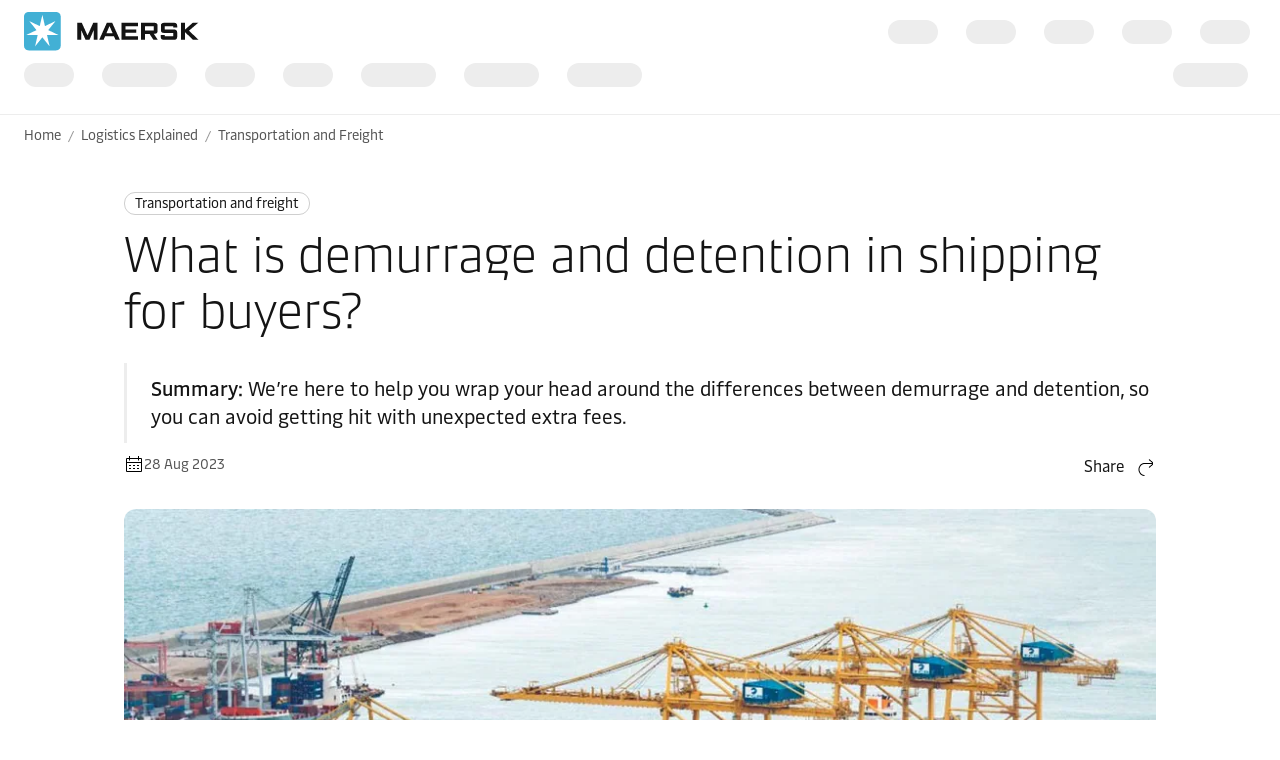

--- FILE ---
content_type: text/html; charset=utf-8
request_url: https://www.maersk.com/logistics-explained/transportation-and-freight/2023/08/28/what-is-demurrage-detention-in-shipping-for-buyers
body_size: 7127
content:


<!DOCTYPE html>
<html lang="en" data-region="ew" data-version="1.0.9456.19111"  >
<head>
        <link rel="preconnect" href="https://assets.maerskline.com" />
        <link rel="dns-prefetch" href="https://assets.maerskline.com" />

    


    <title>What is demurrage and detention in shipping for buyers? | Maersk</title>
<meta charset="utf-8">
<meta name="viewport" content="width=device-width, initial-scale=1.0">
<meta http-equiv="X-UA-Compatible" content="ie=edge">
    <meta http-equiv="content-language" content="en">



    <meta name="description" content="We’re here to help you wrap your head around the differences between demurrage and detention, so you can avoid getting hit with unexpected extra fees." />

    <meta name="robots" content="max-image-preview:large" />



    <meta property="og:title" content="What is demurrage and detention in shipping for buyers?" />

    <meta property="og:description" content="We’re here to help you wrap your head around the differences between demurrage and detention, so you can avoid getting hit with unexpected extra fees." />

    <meta property="og:image" content="https://www.maersk.com/~/media_sc9/maersk/logistics-explained/transportation-and-freight/operational-port-terminals-with-vessels.jpg?h=576&amp;w=1024&amp;hash=52DB790350A620FB48867D95E247F25A" />


    <meta name="twitter:card" content="summary_large_image">



<script src="https://assets.maerskline.com/scp/visitor-min.js" defer ></script>

<link href="https://www.maersk.com/logistics-explained/transportation-and-freight/2023/08/28/what-is-demurrage-detention-in-shipping-for-buyers" rel="canonical" />
<link href="https://www.maersk.com/logistics-explained/transportation-and-freight/2023/08/28/what-is-demurrage-detention-in-shipping-for-buyers" hreflang="en" rel="alternate" />
<link href="https://www.maersk.com/es-mx/logistics-explained/transportation-and-freight/2023/08/28/what-is-demurrage-detention-in-shipping-for-buyers" hreflang="es" rel="alternate" />
<link href="https://www.maersk.com.cn/logistics-explained/transportation-and-freight/2023/08/28/what-is-demurrage-detention-in-shipping-for-buyers" hreflang="zh-hans" rel="alternate" />
<link href="https://www.maersk.com/de-de/logistics-explained/transportation-and-freight/2023/08/28/what-is-demurrage-detention-in-shipping-for-buyers" hreflang="de" rel="alternate" />
<link href="https://www.maersk.com/logistics-explained/transportation-and-freight/2023/08/28/what-is-demurrage-detention-in-shipping-for-buyers" hreflang="x-default" rel="alternate" />




    <link rel="shortcut icon" href="/Assets_sc9/Maersk/favicon.ico?v=1" type="image/x-icon">

        <!-- Google Tag Manager -->
        <script>dataLayer = [{ 'lang': 'en' }];</script>
        <script>(function (w, d, s, l, i) { w[l] = w[l] || []; w[l].push({ 'gtm.start': new Date().getTime(), event: 'gtm.js' }); var f = d.getElementsByTagName(s)[0], j = d.createElement(s), dl = l != 'dataLayer' ? '&l=' + l : ''; j.async = true; j.src = '//www.googletagmanager.com/gtm.js?id=' + i + dl; f.parentNode.insertBefore(j, f); })(window, document, 'script', 'dataLayer', 'GTM-M8MNST');</script>
        <!-- End Google Tag Manager -->

    <link rel="stylesheet" href="https://assets.maerskline.com/mds/fonts/fonts-cdn.css" />
<link rel="stylesheet" href="https://assets.maerskline.com/mds/latest/design-tokens/maersk/light/css/design-tokens-px.min.css"/>
    <link href="/Assets_sc9/Maersk/css/maeu.css?v=1.0.9456.19111.28" rel="stylesheet" />


<script src="/Assets_sc9/Maersk/scripts/main.js?v=1.0.9456.19111.28" defer></script>
    


    <script>
        window.projectServices = {
            ASSETS_ENV: "prod",
            brand: "maeu",
            version: "stable",
            disableOpacityChange: true
        };
    </script>
    <script type="text/javascript" src="https://assets.maerskline.com/integrated-global-nav/2/loader.js"></script>

    <meta property="itemId" content="{5AA4EA2A-189D-42F7-8D58-64A4645BFB10}" />
    <meta property="pageType" content="Insight Article" />
</head>
<body class="">
    <!-- Google Tag Manager -->
    <noscript><iframe src="//www.googletagmanager.com/ns.html?id=GTM-M8MNST" height="0" width="0" style="display:none;visibility:hidden"></iframe></noscript>
    <!-- End Google Tag Manager -->
        <header id="ign-header" class="ign-header"></header>

        <div role="main" id="main">
            <div class="page p-page">
                
<div class="p-page__section theme--light" data-deep-link="BreadcrumbBar" data-r-name="Breadcrumb Bar" data-r-ds="Back And Social Bar">
    <div class="p-page__section__outer">
        <div class="p-page__section__inner p-page__section__inner--none">
            <div class="p-section__breadcrumb p-section__breadcrumb--large ">
                    <ul class="p-section__breadcrumb__crumbs">
                                <li class="p-section__breadcrumb__crumbs__item">
                                    <a href="/" title="Home" class="p-section__breadcrumb__crumbs__link">
                                        Home
                                    </a>
                                </li>
                                <li class="p-section__breadcrumb__crumbs__item p-section__breadcrumb__crumbs__item--more">
                                    <a href="#" title="..." class="p-section__breadcrumb__crumbs__link p-section__breadcrumb__crumbs__link--trigger">
                                        ...
                                    </a>
                                    <ul class="p-section__breadcrumb__menu">
                                            <li class="p-section__breadcrumb__menu__item chain">
                                                <a href="/logistics-explained" title="" class="p-section__breadcrumb__menu__link">
                                                    Logistics Explained
                                                </a>
                                            </li>
                                            <li class="p-section__breadcrumb__menu__item parent">
                                                <a href="/logistics-explained/transportation-and-freight" title="" class="p-section__breadcrumb__menu__link">
                                                    Transportation and Freight
                                                </a>
                                            </li>
                                    </ul>
                                </li>
                                <li class="p-section__breadcrumb__crumbs__item chain">
                                    <a href="/logistics-explained" title="" class="p-section__breadcrumb__crumbs__link">
                                        Logistics Explained
                                    </a>
                                </li>
                                <li class="p-section__breadcrumb__crumbs__item parent">
                                    <a href="/logistics-explained/transportation-and-freight" title="" class="p-section__breadcrumb__crumbs__link">
                                        Transportation and Freight
                                    </a>
                                </li>
                    </ul>
            </div>
        </div>
    </div>

<script type="application/ld+json">{"@context":"https://schema.org","@type":"BreadcrumbList","itemListElement":[{"@type":"ListItem","position":1,"name":"Home","item":"https://www.maersk.com/"},{"@type":"ListItem","position":2,"name":"Logistics Explained","item":"https://www.maersk.com/logistics-explained"},{"@type":"ListItem","position":3,"name":"Transportation and Freight","item":"https://www.maersk.com/logistics-explained/transportation-and-freight"}]}</script></div>

<div class="p-page__section theme--light p-page__section--content--default" data-deep-link="ContentSection" data-r-name="Content Section" data-r-local="">
    <div class="p-page__section__outer">
        <div class="p-page__section__inner ">

<div class="p-section__article__meta p-page__section__child" data-deep-link="InsightArticleHeader" data-r-name="Insight Article Header" data-r-local="">
    <div class="p-section__article__meta__wrapper p-section__article__meta__child">
        <a href="/logistics-explained/transportation-and-freight" class="p-section__article__meta__category p-section__article__meta__child">
Transportation and freight        </a>
        <h1 class="p-section__article__meta__title p-section__article__meta__child font--display-4">What is demurrage and detention in shipping for buyers?</h1>

            <div class="p-section__article__meta__summary p-section__article__meta__child p-section__article__meta__child--large">
                <strong>Summary: </strong>We’re here to help you wrap your head around the differences between demurrage and detention, so you can avoid getting hit with unexpected extra fees.
            </div>
                <div class="p-section__article__meta__row p-section__article__meta__child">
            <div class="p-section__article__meta__specs">
                <div class="p-section__article__meta__specs__item">
                    <div class="icon" aria-hidden="true"><!--/designsystem/icons/svg/20px/c/mi-calendar--><svg xmlns="http://www.w3.org/2000/svg" width="20" height="20" viewbox="0 0 20 20"><path fill-rule="evenodd" d="M2 5a1 1 0 0 1 1-1h14a1 1 0 0 1 1 1v12a1 1 0 0 1-1 1H3a1 1 0 0 1-1-1V5zm15 0H3v12h14V5z" clip-rule="evenodd"></path><path fill-rule="evenodd" d="M17.5 9h-15V8h15v1zM7 12H5v-1h2v1zM11 12H9v-1h2v1zM15 12h-2v-1h2v1zM7 15H5v-1h2v1zM11 15H9v-1h2v1zM15 15h-2v-1h2v1zM14 6.5V2h1v4.5h-1zM5 6.5V2h1v4.5H5z" clip-rule="evenodd"></path></svg></div>
28 Aug 2023                </div>
            </div>

                <div class="dropdown p-section__article__meta__share dropdown--right--tablet" data-toggle="dropdown">
                        <button class="dropdown__toggle dropdown__toggle--with--icon" type="button" id="dropdownMenuButton" data-toggle="dropdown" aria-haspopup="true" aria-expanded="false">
        <span class="dropdown__toggle__label">
            Share
        </span>
<div class="icon dropdown__toggle__icon" aria-hidden="true"><!--/designsystem/icons/svg/20px/a/mi-arrow-curved-up-right--><svg xmlns="http://www.w3.org/2000/svg" width="20" height="20" viewbox="0 0 20 20"><path fill-rule="evenodd" d="M16 4.73l-3.325-2.85.65-.76 3.326 2.85a1 1 0 0 1 .349.76v1.54a1 1 0 0 1-.35.759l-3.325 2.85-.65-.759L16 6.27V6H8.5c-2.721 0-5 2.42-5 5.5s2.279 5.5 5 5.5v1c-3.354 0-6-2.952-6-6.5S5.146 5 8.5 5H16v-.27z" clip-rule="evenodd"></path></svg></div>    </button>
    <div class="dropdown__menu" aria-labelledby="dropdownMenuButton">
                <a href="https://linkedin.com/sharing/share-offsite/?url=https%3a%2f%2fwww.maersk.com%2flogistics-explained%2ftransportation-and-freight%2f2023%2f08%2f28%2fwhat-is-demurrage-detention-in-shipping-for-buyers" class="dropdown__item dropdown__item--icon" title="Share via LinkedIn">
                        <img src="/~/media_sc9/project/common/shareicons/linkedin.svg?h=576&amp;w=1024&amp;hash=89BDE71584A2B2E3A9A61745EA6E7C53" class="dropdown__item__icon">
                    LinkedIn
                </a>
                <a href="https://facebook.com/sharer/sharer.php?u=https%3a%2f%2fwww.maersk.com%2flogistics-explained%2ftransportation-and-freight%2f2023%2f08%2f28%2fwhat-is-demurrage-detention-in-shipping-for-buyers" class="dropdown__item dropdown__item--icon" title="Share via Facebook">
                        <img src="/~/media_sc9/project/common/shareicons/facebook.svg?h=576&amp;w=1024&amp;hash=5DB3337FEA43EDD358C532973087BD9C" class="dropdown__item__icon">
                    Facebook
                </a>
                <a href="https://x.com/intent/post?text=What+is+demurrage+and+detention+in+shipping+for+buyers%3f%0a&amp;url=https%3a%2f%2fwww.maersk.com%2flogistics-explained%2ftransportation-and-freight%2f2023%2f08%2f28%2fwhat-is-demurrage-detention-in-shipping-for-buyers" class="dropdown__item dropdown__item--icon" title="Share via X">
                        <img src="/~/media_sc9/project/common/shareicons/x.svg?h=576&amp;w=1024&amp;hash=2EFB727E6C1E1257D7EAF00B4B5DB936" class="dropdown__item__icon">
                    X.com
                </a>
                <a href="https://www.maersk.com/share-via-wechat?url=https%3a%2f%2fwww.maersk.com%2flogistics-explained%2ftransportation-and-freight%2f2023%2f08%2f28%2fwhat-is-demurrage-detention-in-shipping-for-buyers" class="dropdown__item dropdown__item--icon" title="Share via WeChat">
                        <img src="/~/media_sc9/project/common/shareicons/wechat.svg?h=576&amp;w=1024&amp;hash=03B3853A8F50A40C694A338CCAC912F4" class="dropdown__item__icon">
                    WeChat
                </a>
                <a href="mailto:?subject=Shared%20from%20Maersk&amp;body=https%3a%2f%2fwww.maersk.com%2flogistics-explained%2ftransportation-and-freight%2f2023%2f08%2f28%2fwhat-is-demurrage-detention-in-shipping-for-buyers" class="dropdown__item dropdown__item--icon" title="Share via email">
                        <img src="/~/media_sc9/designsystem/icons/svg/20px/e/mi-envelope.svg?h=576&amp;w=1024&amp;hash=51F1D2A815582E3001D745147ECCF322" class="dropdown__item__icon">
                    Email
                </a>
                <button class="dropdown__item dropdown__item--icon" data-id="URL copied to clipboard">
                        <img src="/~/media_sc9/designsystem/icons/svg/20px/c/mi-copy.svg?h=576&amp;w=1024&amp;hash=F9E21B7B1E17064E0F5E82C17BDEC6F6" class="dropdown__item__icon">
                    Copy link
                </button>
    </div>

                </div>

<script type="application/ld+json">{"@context":"https://schema.org","@type":"NewsArticle","headline":"What is demurrage and detention in shipping for buyers?","image":["https://www.maersk.com/~/media_sc9/maersk/logistics-explained/transportation-and-freight/operational-port-terminals-with-vessels.jpg"],"datePublished":"2023-08-28T00:00:00.0000000Z","dateModified":"2025-03-20T19:16:10.0000000Z","author":[{"@type":"Organization","name":"Maersk"}]}</script>        </div>
    </div>
        <figure class="media-image media-image--16x9 media-image--loaded p-section__article__meta__child p-section__article__meta__child--large ">
            <div class="media-image__placeholder">

    <img src="/~/media_sc9/maersk/logistics-explained/transportation-and-freight/operational-port-terminals-with-vessels.jpg?w=1056&amp;hash=00D35E002845A93D5C36CB7455B40930" alt="operational port with vessels, cargo-handling equipment " class="media-image__asset" loading="eager">
            </div>

        </figure>
</div><div class="rich-text p-page__section__child  " data-deep-link="RichText" data-r-name="Rich Text" data-r-ds="Rich Text - 01" data-r-local="">
    <p>Are you a buyer, looking for an explainer on demurrage and detention? Then this article is for you. We explain what demurrage and detention are, how they're linked and why it's important to know about the terms.</p>
<p>While both can involve charges, these terms aren't something to be afraid of. As long as you have a good handle on your logistics, they're just another part of your cargo's journey and a key cog in well-planned, smooth-running global supply chains.</p>
<p><em>Keep your shipments moving seamlessly between ports and inland locations with <a href="https://www.maersk.com/transportation-services/inland-services/intermodal-transport/services">Maersk Intermodal Transport</a>. Our team handles every step of the journey, ensuring a hassle-free experience.</em></p>
<h2>What is the difference between demurrage and detention?</h2>
<p>Demurrage and detention are typically found together in logistics. They are two separate things, but they're closely linked.</p>
<ul>
    <li><strong>Demurrage:</strong> The time the filled containers spend inside the terminal. This is measured from when they are offloaded from the vessel or train until they are picked up at the port (gated out).</li>
    <li><strong>Detention:</strong> The time the containers spend outside the terminal. Measured between picking them up at the port when they&rsquo;re full and returning them to the port or a depot when they&rsquo;re empty. For an importer, this is usually the time to unpack.</li>
</ul>
&nbsp;
</div>    <div class="p-section__infographic p-page__section__child" data-deep-link="Infographic" data-r-name="Infographic" data-r-ds="Infographic 01" data-r-local="">
            <picture class="p-section__infographic__picture">
                    <source srcset="/~/media_sc9/maersk/logistics-explained/transportation-and-freight/demurrage-and-detention-activities_1232.svg?h=1232&amp;w=1232&amp;hash=AE6EBD07110B669F21EF5A989CC4724F" media="(min-width: 1000px)">
                                    <source srcset="/~/media_sc9/maersk/logistics-explained/transportation-and-freight/demurrage-and-detention-activities_975.svg?h=975&amp;w=975&amp;hash=2612DD708449662B006E5CACFAC42AA9" media="(min-width: 700px)">
                                    <source srcset="/~/media_sc9/maersk/logistics-explained/transportation-and-freight/demurrage-and-detention-activities_719.svg?h=719&amp;w=719&amp;hash=0511814E00851B0ECB7AA554508B814D">
                        <img srcset="/~/media_sc9/maersk/logistics-explained/transportation-and-freight/demurrage-and-detention-activities_1232.svg?h=1232&amp;w=1232&amp;hash=AE6EBD07110B669F21EF5A989CC4724F" src="/~/media_sc9/maersk/logistics-explained/transportation-and-freight/demurrage-and-detention-activities_1232.svg?h=1232&amp;w=1232&amp;hash=AE6EBD07110B669F21EF5A989CC4724F" alt="Demurrage and detention in shipping for buyers" class="p-section__infographic__asset">

            </source></source></source></picture>
    </div>

<div class="rich-text p-page__section__child  " data-deep-link="RichText" data-r-name="Rich Text" data-r-ds="Rich Text 02" data-r-local="">
    <h2>What is free time?</h2>
<p>Free time, or standard free time, is the period of time that a carrier gives its customers for demurrage and/or detention activities, free of charge.</p>
<h2>What are demurrage and detention charges in shipping?</h2>
<p>Once the container arrives at its destination, its journey doesn't end. You, as the customer, must return it to an agreed location, such as the port or a container terminal and depots, so that it can be reused for another shipment. In order for millions of containers to continuously move around the world, it&rsquo;s important that carriers can keep equipment available.</p>
<p>Demurrage and detention penalty charges are incurred if you go beyond the free time offered by carriers. For example, if your full container is waiting too long before being picked up and gated out at the destination terminal, or if you take too long to return the empty container to the port.</p>
<p>Free time differs between ports and carriers &mdash; so it's worth keeping an eye out for it when booking shipments! </p>
<p>At <a href="https://www.maersk.com/transportation-services/go">Maersk Go</a> we are transparent when it comes to free time. We show it with price details at the time of your booking, so you can plan your shipments better. Is the free time offered not enough for you? You can purchase extra detention days at the time of your import booking with us, so you have sufficient time to plan the arrival of your cargo at the desired destination.</p>
<h2>Container detention &amp; demurrage: key takeaways</h2>
<ul>
    <li>Free time determines the number of days a supplier can use the container for free &mdash; anything beyond this time incurs a fee.</li>
    <li>Demurrage and detention are separate but linked in the journey of your cargo.</li>
    <li>Demurrage charges always relate to <strong>the time a container is inside a terminal</strong>. Demurrage penalty fees/charges are used to prevent containers from being stored at the port for a long time.</li>
    <li>Detention refers to the time a container spends <strong>outside of the port</strong>. If the consignee holds on to the carrier's container beyond the allowed free time, detention fees will be imposed. In other words, a detention charge is applied when the container has not returned to the carrier on time.</li>
</ul>
</div>        </div>
    </div>
</div>

                    <div class="p-page__section p-page__section theme--light  " data-deep-link="ArticleTags" data-r-name="Article Tags" data-r-local="" data-r-track="">
        <div class="p-page__section__outer">
            <div class="p-page__section__inner p-page__section__inner--small">
                <div class="p-section__article-tags">
                    <h2 class="p-section__article-tags__title">Explore more on these topics</h2>
                        <div class="p-section__article-tags__list">
                                <a class="p-section__article-tags__list__item" href="/transportation-services/ocean-transport#RelatedNewsCarousel" data-track-button="">
                                    Ocean Transport
                                </a>
                                <a class="p-section__article-tags__list__item" href="/transportation-services/go" data-track-button="">
                                    Maersk Go
                                </a>
                                <a class="p-section__article-tags__list__item" href="/logistics-explained/tags/container" data-track-button="">
                                    Container
                                </a>
                                <a class="p-section__article-tags__list__item" href="/transportation-services/inland-services/intermodal-carrier-haulage" data-track-button="">
                                    Intermodal
                                </a>
                        </div>
                </div>
            </div>
        </div>
    </div>
<div class="p-page__section theme--light" data-deep-link="MedalliaSurvey" data-r-name="Medallia Survey" data-r-ds="Logistics Explained Survey">
    <div class="p-page__section__outer">
        <div class="p-page__section__inner p-page__section__inner--xl">
            <div class="medallia-survey" id="medallia_logistics-explained_v1">
            </div>
        </div>
    </div>
</div>

    <div class="p-page__section theme--light " data-deep-link="RelatedNewsCarousel" data-r-name="Related News Carousel" data-r-local="">
        <div class="p-page__section__outer">
            <div class="p-page__section__inner ">
                <div class="p-section__related-articles p-section__related-articles--with-images  ">

                    <div class="p-section__related-articles__header">
                        <h2 class="font--display-2 p-section__related-articles__title">

Related articles                        </h2>

                            <a href="/logistics-explained/filter?matchAll=false&amp;category=Transportation%20and%20freight&amp;tag=Ocean%20Transport,Maersk%20Go,Container,Intermodal" class="button button--tertiary p-section__news__more-news p-section__related-articles__more">
See all                            </a>

                    </div>


                        <div class="p-section__related-articles__slides">
                            <div class="carousel carousel--show--all carousel--3 carousel--active carousel--hint" data-toggle="carousel-related-articles" data-max="3">
                                <button class="carousel__nav carousel__nav--previous" tabindex="-1">
                                    Previous
                                    <div class="icon carousel__nav__icon" aria-hidden="true"><!--/designsystem/icons/svg/24px/a/mi-arrow-left--><svg xmlns="http://www.w3.org/2000/svg" width="24" height="24" viewbox="0 0 24 24"><path fill-rule="evenodd" d="M5.336 10.977l4.332-3.851.664.747L6 11.724V12h13v1H6v.275l4.332 3.851-.664.747-4.332-3.85A1 1 0 0 1 5 13.275v-1.55a1 1 0 0 1 .336-.748z" clip-rule="evenodd"></path></svg></div>
                                </button>
                                <button class="carousel__nav carousel__nav--next" tabindex="-1">
                                    Next
                                    <div class="icon carousel__nav__icon" aria-hidden="true"><!--/designsystem/icons/svg/24px/a/mi-arrow-right--><svg xmlns="http://www.w3.org/2000/svg" width="24" height="24" viewbox="0 0 24 24"><path fill-rule="evenodd" d="M18 11.724l-4.332-3.85.664-.748 4.332 3.85a1 1 0 0 1 .336.748v1.551a1 1 0 0 1-.336.748l-4.332 3.85-.664-.747L18 13.276V13H5v-1h13v-.276z" clip-rule="evenodd"></path></svg></div>
                                </button>
                                <div class="carousel__slides">
                                    <div class="carousel__mask carousel__mask--left"></div>
                                    <div class="carousel__mask carousel__mask--right"></div>
                                    <div class="carousel__runner">
                                                <div class="carousel__slide">
                                                    <div class="p-section__related-articles__slide">
                                                        <div class="p-section__news__teaser">
                                                                <a href="/logistics-explained/transportation-and-freight/2024/04/04/shipping-batteries" class="p-section__news__teaser__image">
                                                                    <figure class="media-image media-image--16x9 media-image--loaded">
                                                                        <div class="media-image__placeholder">
                                                                            
    <img src="/~/media_sc9/maersk/insights/integrated-logistics/2024/air-freight-dangerous-goods_1024x576.jpg?w=650&amp;hash=CD6A6A5EB44EE2B1D1A44F8F75EB47C3" alt="Air Freight dangerous goods" class="media-image__asset" loading="eager">

                                                                        </div>
                                                                    </figure>
                                                                </a>
                                                            <div class="p-section__news__teaser__content">
                                                                <a href="/logistics-explained/transportation-and-freight" class="p-section__news__teaser__category p-section__news__teaser__content__child">
                                                                    Transportation and freight
                                                                </a>
                                                                <a href="/logistics-explained/transportation-and-freight/2024/04/04/shipping-batteries" class="font--display-1 p-section__news__teaser__title p-section__news__teaser__content__child">
                                                                    <span class="p-section__news__teaser__title__line" title="Shipping lithium batteries safely" truncate="">
                                                                        Shipping lithium batteries safely
                                                                    </span>
                                                                </a>
                                                                <div href="/logistics-explained/transportation-and-freight/2024/04/04/shipping-batteries" class="p-section__news__teaser__timestamp p-section__news__teaser__content__child">
                                                                    9 Dec 2025
                                                                </div>
                                                            </div>
                                                        </div>
                                                    </div>
                                                </div>
                                                <div class="carousel__slide">
                                                    <div class="p-section__related-articles__slide">
                                                        <div class="p-section__news__teaser">
                                                                <a href="/logistics-explained/freight-seasons/2025/11/04/chinese-new-year-2026" class="p-section__news__teaser__image">
                                                                    <figure class="media-image media-image--16x9 media-image--loaded">
                                                                        <div class="media-image__placeholder">
                                                                            
    <img src="/~/media_sc9/maersk/logistics-explained/seasonal-trends/multiple-bright-red-chinese-lanterns_1024x576.jpg?w=650&amp;hash=7CBDB7865EE75A96D75CDC58CE864950" alt="A picture showing multiple bright red Chinese lanterns lit across the street on the Chinese New Year" class="media-image__asset" loading="eager">

                                                                        </div>
                                                                    </figure>
                                                                </a>
                                                            <div class="p-section__news__teaser__content">
                                                                <a href="/logistics-explained/freight-seasons" class="p-section__news__teaser__category p-section__news__teaser__content__child">
                                                                    Freight seasons
                                                                </a>
                                                                <a href="/logistics-explained/freight-seasons/2025/11/04/chinese-new-year-2026" class="font--display-1 p-section__news__teaser__title p-section__news__teaser__content__child">
                                                                    <span class="p-section__news__teaser__title__line" title="Chinese New Year 2026: How to prepare your supply chain" truncate="">
                                                                        Chinese New Year 2026: How to prepare your supply chain
                                                                    </span>
                                                                </a>
                                                                <div href="/logistics-explained/freight-seasons/2025/11/04/chinese-new-year-2026" class="p-section__news__teaser__timestamp p-section__news__teaser__content__child">
                                                                    4 Nov 2025
                                                                </div>
                                                            </div>
                                                        </div>
                                                    </div>
                                                </div>
                                                <div class="carousel__slide">
                                                    <div class="p-section__related-articles__slide">
                                                        <div class="p-section__news__teaser">
                                                                <a href="/logistics-explained/freight-seasons/2025/11/04/peak-periods-in-logistics-2026" class="p-section__news__teaser__image">
                                                                    <figure class="media-image media-image--16x9 media-image--loaded">
                                                                        <div class="media-image__placeholder">
                                                                            
    <img src="/~/media_sc9/maersk/logistics-explained/seasonal-trends/maersk-ship-and-containers-at-the-terminals_1024x576.jpg?w=650&amp;hash=53CB3016A659998556D821623F51D55B" alt="Maersk ship and containers at the terminals" class="media-image__asset" loading="eager">

                                                                        </div>
                                                                    </figure>
                                                                </a>
                                                            <div class="p-section__news__teaser__content">
                                                                <a href="/logistics-explained/freight-seasons" class="p-section__news__teaser__category p-section__news__teaser__content__child">
                                                                    Freight seasons
                                                                </a>
                                                                <a href="/logistics-explained/freight-seasons/2025/11/04/peak-periods-in-logistics-2026" class="font--display-1 p-section__news__teaser__title p-section__news__teaser__content__child">
                                                                    <span class="p-section__news__teaser__title__line" title="5 peak logistics periods to prepare for in 2026" truncate="">
                                                                        5 peak logistics periods to prepare for in 2026
                                                                    </span>
                                                                </a>
                                                                <div href="/logistics-explained/freight-seasons/2025/11/04/peak-periods-in-logistics-2026" class="p-section__news__teaser__timestamp p-section__news__teaser__content__child">
                                                                    4 Nov 2025
                                                                </div>
                                                            </div>
                                                        </div>
                                                    </div>
                                                </div>
                                                <div class="carousel__slide">
                                                    <div class="p-section__related-articles__slide">
                                                        <div class="p-section__news__teaser">
                                                                <a href="/logistics-explained/transportation-and-freight/2023/11/16/inland-transportation-information" class="p-section__news__teaser__image">
                                                                    <figure class="media-image media-image--16x9 media-image--loaded">
                                                                        <div class="media-image__placeholder">
                                                                            
    <img src="/~/media_sc9/maersk/logistics-explained/transportation-and-freight/maersk-container-on-the-bridge_1024x576.jpg?w=650&amp;hash=5B8261F974F5A3E4D9875B4687FF80A9" alt="Maersk container on the bridge" class="media-image__asset" loading="eager">

                                                                        </div>
                                                                    </figure>
                                                                </a>
                                                            <div class="p-section__news__teaser__content">
                                                                <a href="/logistics-explained/transportation-and-freight" class="p-section__news__teaser__category p-section__news__teaser__content__child">
                                                                    Transportation and freight
                                                                </a>
                                                                <a href="/logistics-explained/transportation-and-freight/2023/11/16/inland-transportation-information" class="font--display-1 p-section__news__teaser__title p-section__news__teaser__content__child">
                                                                    <span class="p-section__news__teaser__title__line" title="Inland transport: Where ocean freight meets its destination" truncate="">
                                                                        Inland transport: Where ocean freight meets its destination
                                                                    </span>
                                                                </a>
                                                                <div href="/logistics-explained/transportation-and-freight/2023/11/16/inland-transportation-information" class="p-section__news__teaser__timestamp p-section__news__teaser__content__child">
                                                                    5 Sep 2025
                                                                </div>
                                                            </div>
                                                        </div>
                                                    </div>
                                                </div>
                                                <div class="carousel__slide">
                                                    <div class="p-section__related-articles__slide">
                                                        <div class="p-section__news__teaser">
                                                                <a href="/logistics-explained/transportation-and-freight/2024/02/19/freight-shipping-costs-components" class="p-section__news__teaser__image">
                                                                    <figure class="media-image media-image--16x9 media-image--loaded">
                                                                        <div class="media-image__placeholder">
                                                                            
    <img src="/~/media_sc9/maersk/logistics-explained/transportation-and-freight/working-at-the-maersk-innovation-office-new-jersey-usa_1024x576.jpg?w=650&amp;hash=76DA3F6D2480C12B31013F760D50477F" alt="Working at maersk innovation office, New Jersy, USA" class="media-image__asset" loading="eager">

                                                                        </div>
                                                                    </figure>
                                                                </a>
                                                            <div class="p-section__news__teaser__content">
                                                                <a href="/logistics-explained/transportation-and-freight" class="p-section__news__teaser__category p-section__news__teaser__content__child">
                                                                    Transportation and freight
                                                                </a>
                                                                <a href="/logistics-explained/transportation-and-freight/2024/02/19/freight-shipping-costs-components" class="font--display-1 p-section__news__teaser__title p-section__news__teaser__content__child">
                                                                    <span class="p-section__news__teaser__title__line" title="Decoding shipping costs: What factors determine your freight quote?  " truncate="">
                                                                        Decoding shipping costs: What factors determine your freight quote?  
                                                                    </span>
                                                                </a>
                                                                <div href="/logistics-explained/transportation-and-freight/2024/02/19/freight-shipping-costs-components" class="p-section__news__teaser__timestamp p-section__news__teaser__content__child">
                                                                    18 Aug 2025
                                                                </div>
                                                            </div>
                                                        </div>
                                                    </div>
                                                </div>
                                                <div class="carousel__slide">
                                                    <div class="p-section__related-articles__slide">
                                                        <div class="p-section__news__teaser">
                                                                <a href="/logistics-explained/transportation-and-freight/2024/04/18/cars-in-containers" class="p-section__news__teaser__image">
                                                                    <figure class="media-image media-image--16x9 media-image--loaded">
                                                                        <div class="media-image__placeholder">
                                                                            
    <img src="/~/media_sc9/maersk/logistics-explained/transportation-and-freight/the-side-of-a-car-reflecting-lights_1024x576.jpg?w=650&amp;hash=A15764BE27B5C8A9BB3071ADC902AD98" alt="" class="media-image__asset" loading="eager">

                                                                        </div>
                                                                    </figure>
                                                                </a>
                                                            <div class="p-section__news__teaser__content">
                                                                <a href="/logistics-explained/transportation-and-freight" class="p-section__news__teaser__category p-section__news__teaser__content__child">
                                                                    Transportation and freight
                                                                </a>
                                                                <a href="/logistics-explained/transportation-and-freight/2024/04/18/cars-in-containers" class="font--display-1 p-section__news__teaser__title p-section__news__teaser__content__child">
                                                                    <span class="p-section__news__teaser__title__line" title="VIDEO: 4 benefits of shipping cars in containers" truncate="">
                                                                        VIDEO: 4 benefits of shipping cars in containers
                                                                    </span>
                                                                </a>
                                                                <div href="/logistics-explained/transportation-and-freight/2024/04/18/cars-in-containers" class="p-section__news__teaser__timestamp p-section__news__teaser__content__child">
                                                                    1 Aug 2025
                                                                </div>
                                                            </div>
                                                        </div>
                                                    </div>
                                                </div>
                                                <div class="carousel__slide">
                                                    <div class="p-section__related-articles__slide">
                                                        <div class="p-section__news__teaser">
                                                                <a href="/logistics-explained/storage-and-warehousing/2024/08/19/transloading" class="p-section__news__teaser__image">
                                                                    <figure class="media-image media-image--16x9 media-image--loaded">
                                                                        <div class="media-image__placeholder">
                                                                            
    <img src="/~/media_sc9/maersk/logistics-explained/storage-and-warehousing/middle-mile-deliveries-and-warehouse-with-truck-1_1024x576.jpg?w=650&amp;hash=78E211074F1664F6B0F630689CE7446B" alt="Middle Mile deliveries and warehouse images with truck" class="media-image__asset" loading="eager">

                                                                        </div>
                                                                    </figure>
                                                                </a>
                                                            <div class="p-section__news__teaser__content">
                                                                <a href="/logistics-explained/storage-and-warehousing" class="p-section__news__teaser__category p-section__news__teaser__content__child">
                                                                    Storage and warehousing
                                                                </a>
                                                                <a href="/logistics-explained/storage-and-warehousing/2024/08/19/transloading" class="font--display-1 p-section__news__teaser__title p-section__news__teaser__content__child">
                                                                    <span class="p-section__news__teaser__title__line" title="Transloading in logistics: Is it right for your supply chain?    " truncate="">
                                                                        Transloading in logistics: Is it right for your supply chain?    
                                                                    </span>
                                                                </a>
                                                                <div href="/logistics-explained/storage-and-warehousing/2024/08/19/transloading" class="p-section__news__teaser__timestamp p-section__news__teaser__content__child">
                                                                    21 Jul 2025
                                                                </div>
                                                            </div>
                                                        </div>
                                                    </div>
                                                </div>
                                                <div class="carousel__slide">
                                                    <div class="p-section__related-articles__slide">
                                                        <div class="p-section__news__teaser">
                                                                <a href="/logistics-explained/transportation-and-freight/2024/09/06/intermodal-transportation" class="p-section__news__teaser__image">
                                                                    <figure class="media-image media-image--16x9 media-image--loaded">
                                                                        <div class="media-image__placeholder">
                                                                            
    <img src="/~/media_sc9/maersk/logistics-explained/transportation-and-freight/2025/intermodal-transportation_1024x576.jpg?w=650&amp;hash=F3CB67791D78CDD5DA9232CEA6BA8957" alt="Intermodal Transportation" class="media-image__asset" loading="eager">

                                                                        </div>
                                                                    </figure>
                                                                </a>
                                                            <div class="p-section__news__teaser__content">
                                                                <a href="/logistics-explained/transportation-and-freight" class="p-section__news__teaser__category p-section__news__teaser__content__child">
                                                                    Transportation and freight
                                                                </a>
                                                                <a href="/logistics-explained/transportation-and-freight/2024/09/06/intermodal-transportation" class="font--display-1 p-section__news__teaser__title p-section__news__teaser__content__child">
                                                                    <span class="p-section__news__teaser__title__line" title="Intermodal transport: What is it and how does it work?" truncate="">
                                                                        Intermodal transport: What is it and how does it work?
                                                                    </span>
                                                                </a>
                                                                <div href="/logistics-explained/transportation-and-freight/2024/09/06/intermodal-transportation" class="p-section__news__teaser__timestamp p-section__news__teaser__content__child">
                                                                    17 Jun 2025
                                                                </div>
                                                            </div>
                                                        </div>
                                                    </div>
                                                </div>
                                                <div class="carousel__slide">
                                                    <div class="p-section__related-articles__slide">
                                                        <div class="p-section__news__teaser">
                                                                <a href="/logistics-explained/transportation-and-freight/2024/08/06/heavy-haulage" class="p-section__news__teaser__image">
                                                                    <figure class="media-image media-image--16x9 media-image--loaded">
                                                                        <div class="media-image__placeholder">
                                                                            
    <img src="/~/media_sc9/maersk/logistics-explained/transportation-and-freight/2025/heavyhaulage-article_1024x576.jpg?w=650&amp;hash=439D97EC4D545A95C12BDACABAE677E2" alt="" class="media-image__asset" loading="eager">

                                                                        </div>
                                                                    </figure>
                                                                </a>
                                                            <div class="p-section__news__teaser__content">
                                                                <a href="/logistics-explained/transportation-and-freight" class="p-section__news__teaser__category p-section__news__teaser__content__child">
                                                                    Transportation and freight
                                                                </a>
                                                                <a href="/logistics-explained/transportation-and-freight/2024/08/06/heavy-haulage" class="font--display-1 p-section__news__teaser__title p-section__news__teaser__content__child">
                                                                    <span class="p-section__news__teaser__title__line" title="Heavy haulage explained: Definition, costs, regulations, and transport process " truncate="">
                                                                        Heavy haulage explained: Definition, costs, regulations, and transport process 
                                                                    </span>
                                                                </a>
                                                                <div href="/logistics-explained/transportation-and-freight/2024/08/06/heavy-haulage" class="p-section__news__teaser__timestamp p-section__news__teaser__content__child">
                                                                    2 Jun 2025
                                                                </div>
                                                            </div>
                                                        </div>
                                                    </div>
                                                </div>
                                                <div class="carousel__slide">
                                                    <div class="p-section__related-articles__slide">
                                                        <div class="p-section__news__teaser">
                                                                <a href="/logistics-explained/transportation-and-freight/2024/02/01/logistics-transport-modes-explained" class="p-section__news__teaser__image">
                                                                    <figure class="media-image media-image--16x9 media-image--loaded">
                                                                        <div class="media-image__placeholder">
                                                                            
    <img src="/~/media_sc9/maersk/logistics-explained/transportation-and-freight/2025/transport-modes-article_1024x576.jpg?w=650&amp;hash=BD13F5540B633D63443E94864DA134CA" alt="" class="media-image__asset" loading="eager">

                                                                        </div>
                                                                    </figure>
                                                                </a>
                                                            <div class="p-section__news__teaser__content">
                                                                <a href="/logistics-explained/transportation-and-freight" class="p-section__news__teaser__category p-section__news__teaser__content__child">
                                                                    Transportation and freight
                                                                </a>
                                                                <a href="/logistics-explained/transportation-and-freight/2024/02/01/logistics-transport-modes-explained" class="font--display-1 p-section__news__teaser__title p-section__news__teaser__content__child">
                                                                    <span class="p-section__news__teaser__title__line" title="Modes of transportation in logistics: Which is right for your logistics needs ?" truncate="">
                                                                        Modes of transportation in logistics: Which is right for your logistics needs ?
                                                                    </span>
                                                                </a>
                                                                <div href="/logistics-explained/transportation-and-freight/2024/02/01/logistics-transport-modes-explained" class="p-section__news__teaser__timestamp p-section__news__teaser__content__child">
                                                                    22 May 2025
                                                                </div>
                                                            </div>
                                                        </div>
                                                    </div>
                                                </div>
                                                <div class="carousel__slide">
                                                    <div class="p-section__related-articles__slide">
                                                        <div class="p-section__news__teaser">
                                                                <a href="/logistics-explained/transportation-and-freight/2024/04/04/choosing-air-freight" class="p-section__news__teaser__image">
                                                                    <figure class="media-image media-image--16x9 media-image--loaded">
                                                                        <div class="media-image__placeholder">
                                                                            
    <img src="/~/media_sc9/maersk/logistics-explained/transportation-and-freight/air-freight_1024x576.jpg?w=650&amp;hash=398DA19A2B0DC8A81DCBD74AA0CD269E" alt="Air Freight" class="media-image__asset" loading="eager">

                                                                        </div>
                                                                    </figure>
                                                                </a>
                                                            <div class="p-section__news__teaser__content">
                                                                <a href="/logistics-explained/transportation-and-freight" class="p-section__news__teaser__category p-section__news__teaser__content__child">
                                                                    Transportation and freight
                                                                </a>
                                                                <a href="/logistics-explained/transportation-and-freight/2024/04/04/choosing-air-freight" class="font--display-1 p-section__news__teaser__title p-section__news__teaser__content__child">
                                                                    <span class="p-section__news__teaser__title__line" title="Flying high: Understanding air freight and when to use it" truncate="">
                                                                        Flying high: Understanding air freight and when to use it
                                                                    </span>
                                                                </a>
                                                                <div href="/logistics-explained/transportation-and-freight/2024/04/04/choosing-air-freight" class="p-section__news__teaser__timestamp p-section__news__teaser__content__child">
                                                                    8 May 2025
                                                                </div>
                                                            </div>
                                                        </div>
                                                    </div>
                                                </div>
                                                <div class="carousel__slide">
                                                    <div class="p-section__related-articles__slide">
                                                        <div class="p-section__news__teaser">
                                                                <a href="/logistics-explained/transportation-and-freight/2023/12/15/understanding-ocean-freight" class="p-section__news__teaser__image">
                                                                    <figure class="media-image media-image--16x9 media-image--loaded">
                                                                        <div class="media-image__placeholder">
                                                                            
    <img src="/~/media_sc9/maersk/logistics-explained/transportation-and-freight/2025/storing-goods-in-containers_1024x576_v1.jpg?w=650&amp;hash=DF14A3690E7E96D3EFFE71A5CA4797A4" alt="Storing goods in to container" class="media-image__asset" loading="eager">

                                                                        </div>
                                                                    </figure>
                                                                </a>
                                                            <div class="p-section__news__teaser__content">
                                                                <a href="/logistics-explained/transportation-and-freight" class="p-section__news__teaser__category p-section__news__teaser__content__child">
                                                                    Transportation and freight
                                                                </a>
                                                                <a href="/logistics-explained/transportation-and-freight/2023/12/15/understanding-ocean-freight" class="font--display-1 p-section__news__teaser__title p-section__news__teaser__content__child">
                                                                    <span class="p-section__news__teaser__title__line" title="FCL vs LCL shipping: How to choose the right one " truncate="">
                                                                        FCL vs LCL shipping: How to choose the right one 
                                                                    </span>
                                                                </a>
                                                                <div href="/logistics-explained/transportation-and-freight/2023/12/15/understanding-ocean-freight" class="p-section__news__teaser__timestamp p-section__news__teaser__content__child">
                                                                    8 May 2025
                                                                </div>
                                                            </div>
                                                        </div>
                                                    </div>
                                                </div>
                                    </div>
                                    <div class="carousel__pager"></div>
                                    <div class="carousel__progress"><div class="carousel__progress__bar"></div></div>
                                </div>
                            </div><!-- /carousel -->
                        </div>
                </div>
            </div>
        </div>
    </div>
    <div class="p-page__section p-page__section--content--default theme--light" data-deep-link="NewsletterSubscriptionForm" data-r-name="Newsletter Subscription Form" data-r-ds="Newsletter Subscription Form">
        <div class="p-page__section__outer">
            <div class="p-page__section__inner p-page__section__inner--large">
                    <div class="p-section__form p-section__form--hide">
        <div class="p-section__heading p-page__section__child p-section__form__title p-section__form__title--default">
            <div class="p-section__heading__content">
                
            <div class="heading ">
                <h1 class="font--display-3">
                Sign up to The Logistics Pulse newsletter
                </h1>
            </div>
        <div class="rich-text">
            <p>Receive our insights directly in your mailbox by signing up through this form and enter a world of truly integrated logistics. Get inspired by our selection of articles that help you navigate supply chains, understand industry trends, and shape your logistics strategy. You can unsubscribe anytime.</p>
        </div>

            </div>
        </div>
        <div class="p-section__heading p-page__section__child p-section__form__title p-section__form__title--success">
            <div class="p-section__heading__content">
                <div class="heading">
                    <h3 class="font--display-3">
                        Thank you for signing up
                    </h3>
                </div>
                <div class="rich-text">
                    You have now signed up for newsletters. You will shortly receive an email which will explain how to set your newsletter preferences and unsubscribe.&nbsp;
                </div>
            </div>
            <div class="button-group">
                <a class="button button-group__button button--tertiary" title="Go to news" href="/news">Go to news</a>
            </div>
        </div>
        <div class="p-section__heading p-page__section__child p-section__form__title p-section__form__title--error">
            <div class="p-section__heading__content">
                <div class="heading">
                    <h3 class="font--display-3">
                        An unexpected error occurred
                    </h3>
                </div>
                <div class="rich-text">
                    <p>Sorry but we were unable to sign you up for newsletters.</p>
                </div>
            </div>
            <div class="button-group">
                <a class="button button-group__button button--tertiary" title="Please try again" href="/newsletter">Please try again</a>
            </div>
        </div>
        <form target="_self" action="https://api.maersk.com/cms-forms/newsletter?carrierCode=MAEU" class="form form--newsletter" autocomplete="off" method="POST" async="" novalidate="">
            <input name="FormId" value="{CDA6B30D-965B-4010-ACEB-E27DC427DC5E}" hidden="">
            <input name="PageId" value="{5AA4EA2A-189D-42F7-8D58-64A4645BFB10}" hidden="">
            <input name="TermsAccepted" type="checkbox" hidden="" checked="">
            <fieldset class="form-fieldset">
                <div class="p-section__form__row p-section__form__row--hidden p-section__form__row--success">
                    <div class="p-section__form__col">
                        <div class="notification notification--success">
                            <div class="icon notification__icon" aria-hidden="true"><!--/designsystem/icons/svg/20px/c/mi-check--><svg xmlns="http://www.w3.org/2000/svg" width="20" height="20" viewbox="0 0 20 20"><path fill-rule="evenodd" d="M15.927 5.76l-5.354 8.761A1 1 0 0 1 9.72 15H8.245a1 1 0 0 1-.79-.386l-3.35-4.307.79-.614L8.245 14H9.72l5.353-8.76.854.52z" clip-rule="evenodd"></path></svg></div>
                            <div class="notification__title">
                                The form was submitted;
                            </div>
                        </div>
                    </div>
                </div>
                <div class="p-section__form__row p-section__form__row--hidden p-section__form__row--error">
                    <div class="p-section__form__col">
                        <div class="notification notification--error">
                            <div class="icon notification__icon" aria-hidden="true"><!--/designsystem/icons/svg/20px/t/mi-times--><svg xmlns="http://www.w3.org/2000/svg" width="20" height="20" viewbox="0 0 20 20"><path fill-rule="evenodd" d="M10 9.293l3.646-3.647.708.708L10.707 10l3.647 3.646-.707.708L10 10.707l-3.646 3.647-.708-.707L9.293 10 5.646 6.354l.708-.708L10 9.293z" clip-rule="evenodd"></path></svg></div>
                            <div class="notification__title">
                                An unexpected error occurred;
                            </div>
                        </div>
                    </div>
                </div>
                <div class="p-section__form__row">
                    <div class="p-section__form__col">
                        <label class="form-label" for="fld-email">
                            Email address
                        </label>
                        <div class="p-section__form__inline">
                            <div class="p-section__form__inline__field">
                                <div class="form-input form-input--icon--left">
                                    <div class="icon form-input__icon" aria-hidden="true"><!--/designsystem/icons/svg/20px/e/mi-envelope--><svg xmlns="http://www.w3.org/2000/svg" width="20" height="20" viewbox="0 0 20 20"><path fill-rule="evenodd" d="M2 5a1 1 0 0 1 1-1h14a1 1 0 0 1 1 1v10a1 1 0 0 1-1 1H3a1 1 0 0 1-1-1V5zm1.881 0l4.8 4h2.638l4.8-4H3.881zM17 5.568l-5.04 4.2a1 1 0 0 1-.641.232H8.681a1 1 0 0 1-.64-.232L3 5.568V15h14V5.568z" clip-rule="evenodd"></path></svg></div>
                                    <input type="email" placeholder="Enter an email" class="form-input__field" id="fld-email" name="Email" maxlength="100" autocorrect="off" autocapitalize="off" spellcheck="false" required="" data-kwimpalastatus="alive" data-kwimpalaid="1558682121169-2">
                                    <button class="form-input__clear" aria-hidden="true" type="button">
                                        <div class="icon form-input__clear__icon" aria-hidden="true"><!--/designsystem/icons/svg/20px/t/mi-times-circle--><svg xmlns="http://www.w3.org/2000/svg" width="20" height="20" viewbox="0 0 20 20"><path fill-rule="evenodd" d="M9.5 4a6.5 6.5 0 1 0 0 13 6.5 6.5 0 0 0 0-13zM2 10.5a7.5 7.5 0 1 1 15 0 7.5 7.5 0 0 1-15 0zm6.793 0L6.146 7.854l.708-.708L9.5 9.793l2.646-2.647.708.708-2.647 2.646 2.647 2.646-.708.708L9.5 11.207l-2.646 2.647-.708-.708L8.793 10.5z" clip-rule="evenodd"></path></svg></div>
                                    </button>
                                </div>
                            </div>
                        </div>
                        <label class="form-label form-label--error" for="fld-email" id="fld-email_error">
                            This requires a valid email
                        </label>
                        <input type="text" name="EmailAddr" value="" maxlength="100" no-validate="" autocomplete="off" style="display:none">
                    </div>
                </div>
                <div class="p-section__form__row">
                    <div class="p-section__form__col">
                        <button type="submit" class="button button--primary">
                            Submit
                        </button>
                    </div>
                </div>
                <div class="p-section__form__row">
                    <div class="p-section__form__col">
                        <div class="rich-text">
                            <small>
                                <p>I agree to receive logistics related news and marketing updates by email, phone, messaging services (e.g. WhatsApp) and other digital platforms, including but not limited to social media (e.g., LinkedIn) from A. P. Moller-Maersk and its affiliated companies (see latest <a href="https://investor.maersk.com/financial-reports">company overview</a>). I understand that I can opt out of such Maersk communications at any time by clicking the unsubscribe link. To see how we use your personal data, please read our <a href="https://terms.maersk.com/privacy">Privacy Notification</a>.</p>
<p>By completing this form, you confirm that you agree to the use of your personal data by Maersk as described in our <a href="https://terms.maersk.com/privacy">Privacy Notification</a>.</p>
                            </small>
                        </div>
                    </div>
                </div>
            </fieldset>
        </form>
    </div>

            </div>
        </div>
    </div>


            </div>
        </div>
    <script type="text/javascript"  src="/Ua8zvpGU/vvC/USB/wVAbwrCUyl/1bkkbQaaGYXiX0/NwduM1NO/RmViXVJ/AH0YB"></script></body>
</html>

--- FILE ---
content_type: text/css
request_url: https://assets.maerskline.com/mds/latest/design-tokens/maersk/light/css/design-tokens-px.min.css
body_size: 4737
content:
:root {  --mds_global_border_width: 1px;  --mds_global_border_style: solid;  --mds_global_breakpoint_xs_min-width: 0px;  --mds_global_breakpoint_xs_max-width: 640px;  --mds_global_breakpoint_sm_min-width: 641px;  --mds_global_breakpoint_sm_max-width: 1024px;  --mds_global_breakpoint_md_min-width: 1025px;  --mds_global_breakpoint_md_max-width: 1440px;  --mds_global_breakpoint_lg_min-width: 1441px;  --mds_global_breakpoint_lg_max-width: 1920px;  --mds_global_breakpoint_xl_min-width: 1921px;  --mds_global_link_inline_text-decoration: underline;  --mds_global_link_inline_hover_text-decoration: none;  --mds_global_link_stand-alone_text-decoration: none;  --mds_global_link_stand-alone_hover_text-decoration: underline;  --mds_global_transition_slow_duration: 0.75s;  --mds_global_transition_slow_timing: ease-in-out;  --mds_global_transition_medium_duration: 0.5s;  --mds_global_transition_medium_timing: ease-in-out;  --mds_global_transition_fast_duration: 0.2s;  --mds_global_transition_fast_timing: ease-in-out;  --mds_brand_border_x-small_radius: 2px;  --mds_brand_border_small_radius: 4px;  --mds_brand_border_medium_radius: 6px;  --mds_brand_border_large_radius: 8px;  --mds_brand_border_x-large_radius: 12px;  --mds_brand_border_2x-large_radius: 16px;  --mds_brand_typography_headline_font-family: Maersk Headline;  --mds_brand_typography_headline_x-small_font-style: normal;  --mds_brand_typography_headline_x-small_font-weight: 400;  --mds_brand_typography_headline_x-small_text-transform: none;  --mds_brand_typography_headline_x-small_desktop_font-size: 20px;  --mds_brand_typography_headline_x-small_desktop_line-height: 24px;  --mds_brand_typography_headline_x-small_mobile_font-size: 20px;  --mds_brand_typography_headline_x-small_mobile_line-height: 24px;  --mds_brand_typography_headline_small_font-style: normal;  --mds_brand_typography_headline_small_font-weight: 400;  --mds_brand_typography_headline_small_text-transform: none;  --mds_brand_typography_headline_small_desktop_font-size: 26px;  --mds_brand_typography_headline_small_desktop_line-height: 32px;  --mds_brand_typography_headline_small_mobile_font-size: 22px;  --mds_brand_typography_headline_small_mobile_line-height: 26px;  --mds_brand_typography_headline_medium_font-style: normal;  --mds_brand_typography_headline_medium_font-weight: 300;  --mds_brand_typography_headline_medium_text-transform: none;  --mds_brand_typography_headline_medium_desktop_font-size: 40px;  --mds_brand_typography_headline_medium_desktop_line-height: 40px;  --mds_brand_typography_headline_medium_mobile_font-size: 26px;  --mds_brand_typography_headline_medium_mobile_line-height: 32px;  --mds_brand_typography_headline_large_font-style: normal;  --mds_brand_typography_headline_large_font-weight: 300;  --mds_brand_typography_headline_large_text-transform: none;  --mds_brand_typography_headline_large_desktop_font-size: 50px;  --mds_brand_typography_headline_large_desktop_line-height: 56px;  --mds_brand_typography_headline_large_mobile_font-size: 38px;  --mds_brand_typography_headline_large_mobile_line-height: 38px;  --mds_brand_typography_headline_x-large_font-style: normal;  --mds_brand_typography_headline_x-large_font-weight: 300;  --mds_brand_typography_headline_x-large_text-transform: none;  --mds_brand_typography_headline_x-large_desktop_font-size: 80px;  --mds_brand_typography_headline_x-large_desktop_line-height: 80px;  --mds_brand_typography_headline_x-large_mobile_font-size: 56px;  --mds_brand_typography_headline_x-large_mobile_line-height: 56px;  --mds_brand_typography_text_font-family: Maersk Text;  --mds_brand_typography_text_x-small_desktop_font-size: 12px;  --mds_brand_typography_text_x-small_desktop_line-height: 16px;  --mds_brand_typography_text_x-small_mobile_font-size: 12px;  --mds_brand_typography_text_x-small_mobile_line-height: 16px;  --mds_brand_typography_text_x-small_normal_font-style: normal;  --mds_brand_typography_text_x-small_normal_font-weight: 400;  --mds_brand_typography_text_x-small_medium_font-style: normal;  --mds_brand_typography_text_x-small_medium_font-weight: 500;  --mds_brand_typography_text_x-small_bold_font-style: normal;  --mds_brand_typography_text_x-small_bold_font-weight: 700;  --mds_brand_typography_text_x-small_italic_font-style: italic;  --mds_brand_typography_text_x-small_italic_font-weight: 400;  --mds_brand_typography_text_x-small_mediumitalic_font-style: italic;  --mds_brand_typography_text_x-small_mediumitalic_font-weight: 500;  --mds_brand_typography_text_x-small_bolditalic_font-style: italic;  --mds_brand_typography_text_x-small_bolditalic_font-weight: 700;  --mds_brand_typography_text_small_desktop_font-size: 14px;  --mds_brand_typography_text_small_desktop_line-height: 20px;  --mds_brand_typography_text_small_mobile_font-size: 14px;  --mds_brand_typography_text_small_mobile_line-height: 20px;  --mds_brand_typography_text_small_normal_font-style: normal;  --mds_brand_typography_text_small_normal_font-weight: 400;  --mds_brand_typography_text_small_medium_font-style: normal;  --mds_brand_typography_text_small_medium_font-weight: 500;  --mds_brand_typography_text_small_bold_font-style: normal;  --mds_brand_typography_text_small_bold_font-weight: 700;  --mds_brand_typography_text_small_italic_font-style: italic;  --mds_brand_typography_text_small_italic_font-weight: 400;  --mds_brand_typography_text_small_mediumitalic_font-style: italic;  --mds_brand_typography_text_small_mediumitalic_font-weight: 500;  --mds_brand_typography_text_small_bolditalic_font-style: italic;  --mds_brand_typography_text_small_bolditalic_font-weight: 700;  --mds_brand_typography_text_medium_desktop_font-size: 16px;  --mds_brand_typography_text_medium_desktop_line-height: 24px;  --mds_brand_typography_text_medium_mobile_font-size: 16px;  --mds_brand_typography_text_medium_mobile_line-height: 24px;  --mds_brand_typography_text_medium_normal_font-style: normal;  --mds_brand_typography_text_medium_normal_font-weight: 400;  --mds_brand_typography_text_medium_medium_font-style: normal;  --mds_brand_typography_text_medium_medium_font-weight: 500;  --mds_brand_typography_text_medium_bold_font-style: normal;  --mds_brand_typography_text_medium_bold_font-weight: 700;  --mds_brand_typography_text_medium_italic_font-style: italic;  --mds_brand_typography_text_medium_italic_font-weight: 400;  --mds_brand_typography_text_medium_mediumitalic_font-style: italic;  --mds_brand_typography_text_medium_mediumitalic_font-weight: 500;  --mds_brand_typography_text_medium_bolditalic_font-style: italic;  --mds_brand_typography_text_medium_bolditalic_font-weight: 700;  --mds_brand_typography_text_large_desktop_font-size: 18px;  --mds_brand_typography_text_large_desktop_line-height: 28px;  --mds_brand_typography_text_large_mobile_font-size: 18px;  --mds_brand_typography_text_large_mobile_line-height: 28px;  --mds_brand_typography_text_large_normal_font-style: normal;  --mds_brand_typography_text_large_normal_font-weight: 400;  --mds_brand_typography_text_large_medium_font-style: normal;  --mds_brand_typography_text_large_medium_font-weight: 500;  --mds_brand_typography_text_large_bold_font-style: normal;  --mds_brand_typography_text_large_bold_font-weight: 700;  --mds_brand_typography_text_large_italic_font-style: italic;  --mds_brand_typography_text_large_italic_font-weight: 400;  --mds_brand_typography_text_large_mediumitalic_font-style: italic;  --mds_brand_typography_text_large_mediumitalic_font-weight: 500;  --mds_brand_typography_text_large_bolditalic_font-style: italic;  --mds_brand_typography_text_large_bolditalic_font-weight: 700;  --mds_brand_appearance_neutral_default_text-color: rgb(20,20,20);  --mds_brand_appearance_neutral_default_background-color: rgb(255,255,255);  --mds_brand_appearance_neutral_default_on-background-color: rgb(20,20,20);  --mds_brand_appearance_neutral_default_border-color: rgb(212,212,212);  --mds_brand_appearance_neutral_default_opacity_border-color: rgba(20,20,20,0.18);  --mds_brand_appearance_neutral_weakest_text-color: rgb(106,106,106);  --mds_brand_appearance_neutral_weakest_background-color: rgb(247,247,247);  --mds_brand_appearance_neutral_weakest_on-background-color: rgb(20, 20, 20);  --mds_brand_appearance_neutral_weak_text-color: rgb(76,76,76);  --mds_brand_appearance_neutral_weak_background-color: rgb(240,240,240);  --mds_brand_appearance_neutral_weak_on-background-color: rgb(20,20,20);  --mds_brand_appearance_neutral_weak_border-color: rgb(226,226,226);  --mds_brand_appearance_neutral_weak_opacity_background-color: rgba(20,20,20,0.06);  --mds_brand_appearance_neutral_strong_background-color: rgb(226,226,226);  --mds_brand_appearance_neutral_strong_on-background-color: rgb(20,20,20);  --mds_brand_appearance_neutral_strongest_background-color: rgb(179,179,179);  --mds_brand_appearance_neutral_strongest_on-background-color: rgb(20,20,20);  --mds_brand_appearance_neutral_inverse_text-color: rgb(255,255,255);  --mds_brand_appearance_neutral_inverse_background-color: rgb(20,20,20);  --mds_brand_appearance_neutral_inverse_on-background-color: rgb(255,255,255);  --mds_brand_appearance_neutral_inverse_border-color: rgb(255,255,255);  --mds_brand_appearance_primary_default_text-color: rgb(20,20,20);  --mds_brand_appearance_primary_default_background-color: rgb(20,20,20);  --mds_brand_appearance_primary_default_on-background-color: rgb(255,255,255);  --mds_brand_appearance_primary_default_border-color: rgb(20,20,20);  --mds_brand_appearance_primary_default_link-color: rgb(0, 119, 178);  --mds_brand_appearance_primary_weak_background-color: rgb(240,240,240);  --mds_brand_appearance_primary_weak_on-background-color: rgb(20,20,20);  --mds_brand_appearance_primary_weak_border-color: rgb(212,212,212);  --mds_brand_appearance_secondary_default_text-color: rgb(0, 119, 178);  --mds_brand_appearance_secondary_default_background-color: rgb(66,176,213);  --mds_brand_appearance_secondary_default_on-background-color: rgb(20,20,20);  --mds_brand_appearance_secondary_default_border-color: rgb(66,176,213);  --mds_brand_appearance_secondary_weak_background-color: rgb(226,243,249);  --mds_brand_appearance_secondary_weak_on-background-color: rgb(20,20,20);  --mds_brand_appearance_secondary_weak_border-color: rgb(158,215,234);  --mds_brand_appearance_success_default_text-color: rgb(50,133,41);  --mds_brand_appearance_success_default_background-color: rgb(64,171,53);  --mds_brand_appearance_success_default_on-background-color: rgb(20,20,20);  --mds_brand_appearance_success_default_border-color: rgb(64,171,53);  --mds_brand_appearance_success_weak_background-color: rgb(220,246,217);  --mds_brand_appearance_success_weak_on-background-color: rgb(19,51,16);  --mds_brand_appearance_success_weak_border-color: rgb(197,229,194);  --mds_brand_appearance_warning_default_text-color: rgb(128,104,20);  --mds_brand_appearance_warning_default_background-color: rgb(255,208,41);  --mds_brand_appearance_warning_default_on-background-color: rgb(20,20,20);  --mds_brand_appearance_warning_default_border-color: rgb(255,208,41);  --mds_brand_appearance_warning_weak_background-color: rgb(255,241,194);  --mds_brand_appearance_warning_weak_on-background-color: rgb(77,62,12);  --mds_brand_appearance_warning_weak_border-color: rgb(255,235,168);  --mds_brand_appearance_error_default_text-color: rgb(184,0,18);  --mds_brand_appearance_error_default_background-color: rgb(184,0,18);  --mds_brand_appearance_error_default_on-background-color: rgb(255,255,255);  --mds_brand_appearance_error_default_border-color: rgb(184,0,18);  --mds_brand_appearance_error_weak_background-color: rgb(252,221,224);  --mds_brand_appearance_error_weak_on-background-color: rgb(55,0,5);  --mds_brand_appearance_error_weak_border-color: rgb(233,178,183);  --mds_brand_appearance_info_default_text-color: rgb(0,89,134);  --mds_brand_appearance_info_default_background-color: rgb(0,89,134);  --mds_brand_appearance_info_default_on-background-color: rgb(255,255,255);  --mds_brand_appearance_info_default_border-color: rgb(0,89,134);  --mds_brand_appearance_info_weak_background-color: rgb(226,243,251);  --mds_brand_appearance_info_weak_on-background-color: rgb(0,36,61);  --mds_brand_appearance_info_weak_border-color: rgb(161,209,232);  --mds_brand_appearance_static_dark: rgb(20,20,20);  --mds_brand_appearance_static_light: rgb(255,255,255);  --mds_brand_appearance_static_brand: rgb(66,176,213);  --mds_brand_appearance_static_logo_url: url("data:image/svg+xml,<svg width='121' height='26' viewBox='0 0 121 26' fill='none' xmlns='http://www.w3.org/2000/svg'><path fill-rule='evenodd' clip-rule='evenodd' d='M107.844 18.7029V6.92578H110.649V11.6357L115.993 6.92578H119.791L113.417 12.3962L120.02 18.7029H116.088L110.649 13.3465V18.7029H107.844Z' fill='black' /><path fill-rule='evenodd' clip-rule='evenodd' d='M96.639 18.702H95.7023C94.4794 18.702 93.8906 17.9985 93.8906 16.9741V15.4361H96.639V16.3475H102.479V13.9369H95.7804C94.7111 13.9369 93.9406 13.2208 93.9406 12.228V8.73146C93.9406 7.67355 94.7792 6.92578 95.7986 6.92578H103.457C104.492 6.92578 105.208 7.69435 105.208 8.80651V10.2116H102.479V9.2803H96.639V11.6005H103.319C104.305 11.6005 105.208 12.2497 105.208 13.4993V16.8602C105.208 18.0058 104.57 18.702 103.376 18.702H96.639Z' fill='black' /><path fill-rule='evenodd' clip-rule='evenodd' d='M82.98 12.3214H88.9156V9.26885H82.98V12.3214ZM80.2109 18.6921V6.91406H89.6655C90.9284 6.91406 91.6625 7.64194 91.6625 8.88973V12.8456C91.6625 13.757 90.853 14.5789 89.2821 14.5789C89.193 14.5843 89.1031 14.5789 89.0095 14.5789L91.7615 18.6921H88.7242L86.1148 14.6648H82.9793V18.6921H80.2109Z' fill='black' /><path fill-rule='evenodd' clip-rule='evenodd' d='M66.6953 18.6912V6.91406H77.9933V9.26858H69.4237V11.6077H76.7713V13.9062H69.4237V16.3358H78.0142V18.6912H66.6953Z' fill='black' /><path fill-rule='evenodd' clip-rule='evenodd' d='M60.4729 14.1301L58.3006 9.13803L56.1782 14.1301H60.4729ZM54.2334 18.6912H51.1797L56.4294 6.91406H60.1881L65.4751 18.6912H62.4604L61.4201 16.3448H55.2419L54.2334 18.6912Z' fill='black' /><path fill-rule='evenodd' clip-rule='evenodd' d='M35.9375 18.6912V6.91406H39.0857L43.0761 15.7146L47.0075 6.91406H50.0239V18.6912H47.4272V11.8401L44.4308 18.6912H41.6633L38.6287 11.8772V18.6912H35.9375Z' fill='black' /><path fill-rule='evenodd' clip-rule='evenodd' d='M24.0975 22.8161C24.0975 24.4177 22.7995 25.7156 21.1988 25.7156H2.89951C1.29794 25.7156 0 24.4177 0 22.8161V3.1855C0 1.58395 1.29794 0.285156 2.89951 0.285156H21.1988C22.7995 0.285156 24.0975 1.58395 24.0975 3.1855V22.8161Z' fill='%2342B0D5' /><path fill-rule='evenodd' clip-rule='evenodd' d='M15.8302 12.6624L20.51 6.68381L20.4956 6.66484L13.7327 9.98225L12.0619 2.52734H12.0382L10.3682 9.98225L3.60525 6.66484L3.59002 6.68381L8.27074 12.6624L1.50781 15.9807L1.51289 16.004H9.01898L7.34899 23.4597L7.37015 23.4701L12.05 17.4915L16.7299 23.4701L16.7511 23.4589L15.0819 16.004H22.588L22.5931 15.9807L15.8302 12.6624Z' fill='white' /></svg>");  --mds_brand_appearance_static_logo_width: 121px;  --mds_brand_appearance_static_logo-short_url: url("data:image/svg+xml,<svg width='25' height='26' viewBox='0 0 25 26' fill='none' xmlns='http://www.w3.org/2000/svg'><path fill-rule='evenodd' clip-rule='evenodd' d='M24.6371 23.0356C24.6371 24.673 23.3101 26 21.6736 26H2.96444C1.32701 26 0 24.673 0 23.0356V2.9653C0 1.32788 1.32701 0 2.96444 0H21.6736C23.3101 0 24.6371 1.32788 24.6371 2.9653V23.0356Z' fill='%2342B0D5'/><path fill-rule='evenodd' clip-rule='evenodd' d='M16.1836 12.656L20.9683 6.5435L20.9536 6.5241L14.0392 9.91581L12.331 2.29395H12.3067L10.5993 9.91581L3.68494 6.5241L3.66936 6.5435L8.45492 12.656L1.54053 16.0486L1.54572 16.0724H9.21992L7.51252 23.6951L7.53415 23.7057L12.3188 17.5932L17.1035 23.7057L17.1252 23.6942L15.4186 16.0724H23.0928L23.098 16.0486L16.1836 12.656Z' fill='white'/></svg>");  --mds_brand_appearance_static_logo-short_width: 25px;  --mds_brand_appearance_opacity_default_10: rgba(255, 255, 255, 0.1);  --mds_brand_appearance_opacity_default_30: rgba(255, 255, 255, 0.3);  --mds_brand_appearance_opacity_default_50: rgba(255, 255, 255, 0.5);  --mds_brand_appearance_opacity_default_70: rgba(255, 255, 255, 0.7);  --mds_brand_appearance_opacity_default_90: rgba(255, 255, 255, 0.9);  --mds_brand_appearance_opacity_inverse_10: rgba(20, 20, 20, 0.1);  --mds_brand_appearance_opacity_inverse_30: rgba(20, 20, 20, 0.3);  --mds_brand_appearance_opacity_inverse_50: rgba(20, 20, 20, 0.5);  --mds_brand_appearance_opacity_inverse_70: rgba(20, 20, 20, 0.7);  --mds_brand_appearance_opacity_inverse_90: rgba(20, 20, 20, 0.9);  --mds_brand_appearance_shadow_low_first-layer_color: rgba(0, 0, 0, 0.04);  --mds_brand_appearance_shadow_low_first-layer_offset-x: 0px;  --mds_brand_appearance_shadow_low_first-layer_offset-y: 3px;  --mds_brand_appearance_shadow_low_first-layer_blur-radius: 5px;  --mds_brand_appearance_shadow_low_first-layer_spread-radius: -1px;  --mds_brand_appearance_shadow_low_second-layer_color: rgba(0, 0, 0, 0.03);  --mds_brand_appearance_shadow_low_second-layer_offset-x: 0px;  --mds_brand_appearance_shadow_low_second-layer_offset-y: 1px;  --mds_brand_appearance_shadow_low_second-layer_blur-radius: 18px;  --mds_brand_appearance_shadow_low_second-layer_spread-radius: 0px;  --mds_brand_appearance_shadow_low_third-layer_color: rgba(0, 0, 0, 0.03);  --mds_brand_appearance_shadow_low_third-layer_offset-x: 0px;  --mds_brand_appearance_shadow_low_third-layer_offset-y: 6px;  --mds_brand_appearance_shadow_low_third-layer_blur-radius: 10px;  --mds_brand_appearance_shadow_low_third-layer_spread-radius: 0px;  --mds_brand_appearance_shadow_medium_first-layer_color: rgba(0, 0, 0, 0.04);  --mds_brand_appearance_shadow_medium_first-layer_offset-x: 0px;  --mds_brand_appearance_shadow_medium_first-layer_offset-y: 3px;  --mds_brand_appearance_shadow_medium_first-layer_blur-radius: 5px;  --mds_brand_appearance_shadow_medium_first-layer_spread-radius: -1px;  --mds_brand_appearance_shadow_medium_second-layer_color: rgba(0, 0, 0, 0.03);  --mds_brand_appearance_shadow_medium_second-layer_offset-x: 0px;  --mds_brand_appearance_shadow_medium_second-layer_offset-y: 1px;  --mds_brand_appearance_shadow_medium_second-layer_blur-radius: 18px;  --mds_brand_appearance_shadow_medium_second-layer_spread-radius: 2px;  --mds_brand_appearance_shadow_medium_third-layer_color: rgba(0, 0, 0, 0.03);  --mds_brand_appearance_shadow_medium_third-layer_offset-x: 0px;  --mds_brand_appearance_shadow_medium_third-layer_offset-y: 6px;  --mds_brand_appearance_shadow_medium_third-layer_blur-radius: 10px;  --mds_brand_appearance_shadow_medium_third-layer_spread-radius: 4px;  --mds_brand_appearance_shadow_high_first-layer_color: rgba(0, 0, 0, 0.04);  --mds_brand_appearance_shadow_high_first-layer_offset-x: 0px;  --mds_brand_appearance_shadow_high_first-layer_offset-y: 3px;  --mds_brand_appearance_shadow_high_first-layer_blur-radius: 5px;  --mds_brand_appearance_shadow_high_first-layer_spread-radius: -1px;  --mds_brand_appearance_shadow_high_second-layer_color: rgba(0, 0, 0, 0.03);  --mds_brand_appearance_shadow_high_second-layer_offset-x: 0px;  --mds_brand_appearance_shadow_high_second-layer_offset-y: 1px;  --mds_brand_appearance_shadow_high_second-layer_blur-radius: 18px;  --mds_brand_appearance_shadow_high_second-layer_spread-radius: 4px;  --mds_brand_appearance_shadow_high_third-layer_color: rgba(0, 0, 0, 0.03);  --mds_brand_appearance_shadow_high_third-layer_offset-x: 0px;  --mds_brand_appearance_shadow_high_third-layer_offset-y: 6px;  --mds_brand_appearance_shadow_high_third-layer_blur-radius: 10px;  --mds_brand_appearance_shadow_high_third-layer_spread-radius: 8px;  --mds_brand_appearance_state_neutral_default_hover_background-color: rgb(240,240,240);  --mds_brand_appearance_state_neutral_default_hover_border-color: rgb(138,138,138);  --mds_brand_appearance_state_neutral_default_active_background-color: rgb(226,226,226);  --mds_brand_appearance_state_neutral_default_active_border-color: rgb(76,76,76);  --mds_brand_appearance_state_neutral_weakest_opacity_hover_background-color: rgba(20,20,20,0.06);  --mds_brand_appearance_state_neutral_weakest_opacity_active_background-color: rgba(20,20,20,0.12);  --mds_brand_appearance_state_neutral_weak_opacity_hover_background-color: rgba(20,20,20,0.12);  --mds_brand_appearance_state_neutral_weak_opacity_active_background-color: rgba(20,20,20,0.18);  --mds_brand_appearance_state_neutral_strongest_hover_background-color: rgb(138,138,138);  --mds_brand_appearance_state_neutral_strongest_active_background-color: rgb(106,106,106);  --mds_brand_appearance_state_neutral_inverse_opacity_hover_background-color: rgba(255,255,255,0.12);  --mds_brand_appearance_state_neutral_inverse_opacity_active_background-color: rgba(255,255,255,0.2);  --mds_brand_appearance_state_primary_default_hover_background-color: rgb(54,54,54);  --mds_brand_appearance_state_primary_default_hover_border-color: rgb(54,54,54);  --mds_brand_appearance_state_primary_default_active_background-color: rgb(76,76,76);  --mds_brand_appearance_state_primary_default_active_border-color: rgb(76,76,76);  --mds_brand_appearance_state_primary_weakest_opacity_hover_background-color: rgba(20,20,20,0.06);  --mds_brand_appearance_state_primary_weakest_opacity_active_background-color: rgba(20,20,20,0.12);  --mds_brand_appearance_state_secondary_default_hover_background-color: rgb(96,189,220);  --mds_brand_appearance_state_secondary_default_active_background-color: rgb(120,200,226);  --mds_brand_appearance_state_secondary_weakest_opacity_hover_background-color: rgba(66,176,213,0.12);  --mds_brand_appearance_state_secondary_weakest_opacity_active_background-color: rgba(66,176,213,0.24);  --mds_brand_appearance_state_success_default_hover_background-color: rgb(58, 154, 48);  --mds_brand_appearance_state_success_default_active_background-color: rgb(50, 133, 41);  --mds_brand_appearance_state_warning_default_hover_background-color: rgb(230, 187, 37);  --mds_brand_appearance_state_warning_default_active_background-color: rgb(179, 146, 29);  --mds_brand_appearance_state_error_default_hover_background-color: rgb(166, 0, 16);  --mds_brand_appearance_state_error_default_active_background-color: rgb(129, 0, 13);  --mds_brand_appearance_state_error_weakest_opacity_hover_background-color: rgba(184, 0, 18, 0.06);  --mds_brand_appearance_state_error_weakest_opacity_active_background-color: rgba(184, 0, 18, 0.1);  --mds_brand_appearance_state_info_default_hover_background-color: rgb(0,62,98);  --mds_brand_appearance_state_info_default_active_background-color: rgb(0,36,61);  --mds_brand_appearance_state_focus_border-color: rgb(66,176,213);  --mds_brand_appearance_state_focus_default_shadow_offset-x: 0px;  --mds_brand_appearance_state_focus_default_shadow_offset-y: 0px;  --mds_brand_appearance_state_focus_default_shadow_blur-radius: 0px;  --mds_brand_appearance_state_focus_default_shadow_spread-radius: 3px;  --mds_brand_appearance_state_focus_default_shadow_color: rgb(209,236,245);  --mds_brand_appearance_state_focus_vanity_shadow_offset-x: 0px;  --mds_brand_appearance_state_focus_vanity_shadow_offset-y: 3px;  --mds_brand_appearance_state_focus_vanity_shadow_blur-radius: 0px;  --mds_brand_appearance_state_focus_vanity_shadow_spread-radius: 0px;  --mds_brand_appearance_state_focus_vanity_shadow_color: rgb(209,236,245);  --mds_brand_appearance_state_disabled_opacity: 0.5;  --mds_foundations_body_background-color: var(--mds_brand_appearance_neutral_default_background-color);  --mds_foundations_body_text-color: var(--mds_brand_appearance_neutral_default_text-color);  --mds_foundations_breadcrumb_item_text-color: var(--mds_brand_appearance_neutral_weak_text-color);  --mds_foundations_breadcrumb_item_padding: 6px;  --mds_foundations_breadcrumb_separator_text-color: var(--mds_brand_appearance_neutral_weakest_text-color);  --mds_foundations_breadcrumb_collapsed_padding: 3px;  --mds_foundations_breadcrumb_truncated_item_padding: 20px;  --mds_foundations_grid_xs_columns: 2;  --mds_foundations_grid_xs_column-gap: 16px;  --mds_foundations_grid_xs_row-gap: 16px;  --mds_foundations_grid_sm_columns: 6;  --mds_foundations_grid_sm_column-gap: 24px;  --mds_foundations_grid_sm_row-gap: 24px;  --mds_foundations_grid_md_columns: 12;  --mds_foundations_grid_md_column-gap: 24px;  --mds_foundations_grid_md_row-gap: 24px;  --mds_foundations_horizontal-rule_margin-top: 40px;  --mds_foundations_horizontal-rule_margin-bottom: 40px;  --mds_foundations_horizontal-rule_border-width: var(--mds_global_border_width);  --mds_foundations_horizontal-rule_border-style: var(--mds_global_border_style);  --mds_foundations_horizontal-rule_border-color: var(--mds_brand_appearance_neutral_default_border-color);  --mds_foundations_link_transition-properties: all;  --mds_foundations_link_transition-duration: var(--mds_global_transition_fast_duration);  --mds_foundations_link_transition-timing: var(--mds_global_transition_fast_timing);  --mds_foundations_link_focus_border-radius: var(--mds_brand_border_medium_radius);  --mds_foundations_link_inline_text-decoration: var(--mds_global_link_inline_text-decoration);  --mds_foundations_link_inline_hover_text-decoration: var(--mds_global_link_inline_hover_text-decoration);  --mds_foundations_link_stand-alone_text-decoration: var(--mds_global_link_stand-alone_text-decoration);  --mds_foundations_link_stand-alone_hover_text-decoration: var(--mds_global_link_stand-alone_hover_text-decoration);  --mds_foundations_link_external_icon_width: 20px;  --mds_foundations_link_external_icon_height: 20px;  --mds_foundations_link_default_text-color: var(--mds_brand_appearance_primary_default_link-color);  --mds_foundations_list_margin-top: 24px;  --mds_foundations_list_margin-bottom: 24px;  --mds_foundations_list_item_padding-left: 8px;  --mds_foundations_list_vertical_padding-left: 24px;  --mds_foundations_list_vertical_item_gap: 4px;  --mds_foundations_list_horizontal_item_gap: 40px;  --mds_foundations_list_unordered_list-style: outside circle;  --mds_foundations_list_ordered_list-style: outside decimal;  --mds_foundations_modal_background-color: var(--mds_brand_appearance_neutral_default_background-color);  --mds_foundations_modal_body_padding-top: 12px;  --mds_foundations_modal_body_padding-right: 24px;  --mds_foundations_modal_body_padding-left: 24px;  --mds_foundations_modal_body_padding-bottom: 24px;  --mds_foundations_modal_close_background-color: var(--mds_brand_appearance_opacity_default_50);  --mds_foundations_modal_close_hover_background-color: transparent;  --mds_foundations_modal_close_active_background-color: transparent;  --mds_foundations_modal_footer_background-color: var(--mds_brand_appearance_neutral_weakest_background-color);  --mds_foundations_modal_footer_gap: 12px;  --mds_foundations_modal_footer_padding-top: 12px;  --mds_foundations_modal_footer_padding-right: 24px;  --mds_foundations_modal_footer_padding-left: 24px;  --mds_foundations_modal_footer_padding-bottom: 12px;  --mds_foundations_modal_heading_padding-top: 20px;  --mds_foundations_modal_heading_padding-right: 24px;  --mds_foundations_modal_heading_padding-left: 24px;  --mds_foundations_modal_heading_padding-bottom: 12px;  --mds_foundations_modal_heading_title_margin-top: 4px;  --mds_foundations_modal_z-index: 9999;  --mds_foundations_slot_gap: 4px;  --mds_foundations_table_border-width: var(--mds_global_border_width);  --mds_foundations_table_border-radius: var(--mds_brand_border_large_radius);  --mds_foundations_table_border-style: var(--mds_global_border_style);  --mds_foundations_table_border-color: var(--mds_brand_appearance_neutral_default_border-color);  --mds_foundations_table_row-selector_margin-top: -3px;  --mds_foundations_table_row-expander_margin-top: -3px;  --mds_foundations_table_row-expander-trigger_transition-duration: 350ms;  --mds_foundations_table_cell_background-color: var(--mds_brand_appearance_neutral_default_background-color);  --mds_foundations_table_cell_text-color: var(--mds_brand_appearance_neutral_default_on-background-color);  --mds_foundations_table_cell_hover_background-color: var(--mds_brand_appearance_state_neutral_default_hover_background-color);  --mds_foundations_table_cell_hover_text-color: var(--mds_brand_appearance_neutral_default_on-background-color);  --mds_foundations_table_cell_selected_background-color: var(--mds_brand_appearance_primary_weak_background-color);  --mds_foundations_table_cell_selected_text-color: var(--mds_brand_appearance_primary_weak_on-background-color);  --mds_foundations_table_header-cell_sort-button_font-weight: var(--mds_brand_typography_text_medium_bold_font-weight);  --mds_foundations_table_header-cell_background-color: var(--mds_brand_appearance_neutral_weakest_background-color);  --mds_foundations_table_header-cell_text-color: var(--mds_brand_appearance_neutral_weakest_on-background-color);  --mds_foundations_table_header-cell_sort_hover_background-color: var(--mds_brand_appearance_state_neutral_default_hover_background-color);  --mds_foundations_table_header-cell_sort_active_background-color: var(--mds_brand_appearance_state_neutral_default_active_background-color);  --mds_foundations_table_zebra-stripe_background-color: var(--mds_brand_appearance_neutral_weakest_background-color);  --mds_foundations_table_zebra-stripe_text-color: var(--mds_brand_appearance_neutral_weakest_on-background-color);  --mds_foundations_table_caption_text-color: var(--mds_brand_appearance_neutral_default_on-background-color);  --mds_foundations_table_subtext_text-color: var(--mds_brand_appearance_neutral_weak_text-color);  --mds_foundations_table_subtext_font-weight: var(--mds_brand_typography_text_medium_normal_font-weight);  --mds_foundations_table_small_caption_margin-bottom: 12px;  --mds_foundations_table_small_cell_padding-top: 6px;  --mds_foundations_table_small_cell_padding-right: 12px;  --mds_foundations_table_small_cell_padding-bottom: 6px;  --mds_foundations_table_small_cell_padding-left: 12px;  --mds_foundations_table_small_header-cell_sortable_padding-top: 5px;  --mds_foundations_table_small_header-cell_sortable_padding-bottom: 5px;  --mds_foundations_table_small_expanded-row_padding-top: 12px;  --mds_foundations_table_small_expanded-row_padding-right: 12px;  --mds_foundations_table_small_expanded-row_padding-bottom: 20px;  --mds_foundations_table_small_expanded-row_padding-left: 12px;  --mds_foundations_table_medium_caption_margin-bottom: 16px;  --mds_foundations_table_medium_cell_padding-top: 8px;  --mds_foundations_table_medium_cell_padding-right: 16px;  --mds_foundations_table_medium_cell_padding-bottom: 8px;  --mds_foundations_table_medium_cell_padding-left: 16px;  --mds_foundations_table_medium_header-cell_sortable_padding-top: 7px;  --mds_foundations_table_medium_header-cell_sortable_padding-bottom: 7px;  --mds_foundations_table_medium_expanded-row_padding-top: 16px;  --mds_foundations_table_medium_expanded-row_padding-right: 16px;  --mds_foundations_table_medium_expanded-row_padding-bottom: 24px;  --mds_foundations_table_medium_expanded-row_padding-left: 16px;  --mds_foundations_table_large_caption_margin-bottom: 24px;  --mds_foundations_table_large_cell_padding-top: 12px;  --mds_foundations_table_large_cell_padding-right: 24px;  --mds_foundations_table_large_cell_padding-bottom: 12px;  --mds_foundations_table_large_cell_padding-left: 24px;  --mds_foundations_table_large_header-cell_sortable_padding-top: 11px;  --mds_foundations_table_large_header-cell_sortable_padding-bottom: 11px;  --mds_foundations_table_large_expanded-row_padding-top: 24px;  --mds_foundations_table_large_expanded-row_padding-right: 24px;  --mds_foundations_table_large_expanded-row_padding-bottom: 32px;  --mds_foundations_table_large_expanded-row_padding-left: 24px;  --mds_foundations_toast_padding: 16px;  --mds_foundations_toast_gap: 16px;  --mds_foundations_toast_min-width: 280px;  --mds_foundations_toast_max-width: 600px;  --mds_foundations_toast_width: 480px;  --mds_foundations_toast_transition-properties: box-shadow;  --mds_foundations_toast_transition-duration: var(--mds_global_transition_fast_duration);  --mds_foundations_toast_transition-timing: var(--mds_global_transition_fast_timing);  --mds_foundations_typography_heading-1_margin-top: 48px;  --mds_foundations_typography_heading-1_margin-bottom: 24px;  --mds_foundations_typography_heading-2_margin-top: 48px;  --mds_foundations_typography_heading-2_margin-bottom: 24px;  --mds_foundations_typography_heading-3_margin-top: 48px;  --mds_foundations_typography_heading-3_margin-bottom: 16px;  --mds_foundations_typography_heading-4_margin-top: 24px;  --mds_foundations_typography_heading-4_margin-bottom: 16px;  --mds_foundations_typography_heading-5_margin-top: 24px;  --mds_foundations_typography_heading-5_margin-bottom: 16px;  --mds_foundations_typography_heading-6_margin-top: 24px;  --mds_foundations_typography_heading-6_margin-bottom: 16px;  --mds_foundations_typography_paragraph_margin-top: 24px;  --mds_foundations_typography_paragraph_margin-bottom: 24px;  --mds_brand_typography_headline_font-family-fallback: Arial,-apple-system,BlinkMacSystemFont,Segoe UI,Roboto,Apple SD Gothic Neo,Malgun Gothic,PingFang TC,Microsoft JhengHei,PingFang SC,Microsoft YaHei,Hiragino Kaku Gothic ProN,Meiryo,sans-serif;  --mds_brand_typography_text_font-family-fallback: Arial,-apple-system,BlinkMacSystemFont,Segoe UI,Roboto,Apple SD Gothic Neo,Malgun Gothic,PingFang TC,Microsoft JhengHei,PingFang SC,Microsoft YaHei,Hiragino Kaku Gothic ProN,Meiryo,sans-serif;}[lang=en]{--mds_brand_typography_headline_font-family-fallback: Arial, -apple-system, BlinkMacSystemFont;--mds_brand_typography_text_font-family-fallback: Arial, -apple-system, BlinkMacSystemFont;}[lang=es]{--mds_brand_typography_headline_font-family-fallback: Arial, -apple-system, BlinkMacSystemFont;--mds_brand_typography_text_font-family-fallback: Arial, -apple-system, BlinkMacSystemFont;}[lang=fr]{--mds_brand_typography_headline_font-family-fallback: Arial, -apple-system, BlinkMacSystemFont;--mds_brand_typography_text_font-family-fallback: Arial, -apple-system, BlinkMacSystemFont;}[lang=de]{--mds_brand_typography_headline_font-family-fallback: Arial, -apple-system, BlinkMacSystemFont;--mds_brand_typography_text_font-family-fallback: Arial, -apple-system, BlinkMacSystemFont;}[lang=it]{--mds_brand_typography_headline_font-family-fallback: Arial, -apple-system, BlinkMacSystemFont;--mds_brand_typography_text_font-family-fallback: Arial, -apple-system, BlinkMacSystemFont;}[lang=pt]{--mds_brand_typography_headline_font-family-fallback: Arial, -apple-system, BlinkMacSystemFont;--mds_brand_typography_text_font-family-fallback: Arial, -apple-system, BlinkMacSystemFont;}[lang=tr]{--mds_brand_typography_headline_font-family-fallback: Arial, -apple-system, BlinkMacSystemFont;--mds_brand_typography_text_font-family-fallback: Arial, -apple-system, BlinkMacSystemFont;}[lang=ru]{--mds_brand_typography_headline_font-family-fallback: Arial, -apple-system, BlinkMacSystemFont, "Segoe UI", Roboto;--mds_brand_typography_text_font-family-fallback: Arial, -apple-system, BlinkMacSystemFont, "Segoe UI", Roboto;}[lang=zh-hans]{--mds_brand_typography_headline_font-family-fallback: Arial, -apple-system, BlinkMacSystemFont, "PingFang SC", "Microsoft YaHei";--mds_brand_typography_text_font-family-fallback: Arial, -apple-system, BlinkMacSystemFont, "PingFang SC", "Microsoft YaHei";}[lang=zh-hant]{--mds_brand_typography_headline_font-family-fallback: Arial, -apple-system, BlinkMacSystemFont, "PingFang TC", "Microsoft JhengHei";--mds_brand_typography_text_font-family-fallback: Arial, -apple-system, BlinkMacSystemFont, "PingFang TC", "Microsoft JhengHei";}[lang=ko]{--mds_brand_typography_headline_font-family-fallback: Arial, -apple-system, BlinkMacSystemFont, "Apple SD Gothic Neo", "Malgun Gothic";--mds_brand_typography_text_font-family-fallback: Arial, -apple-system, BlinkMacSystemFont, "Apple SD Gothic Neo", "Malgun Gothic";}[lang=ja]{--mds_brand_typography_headline_font-family-fallback: Arial, -apple-system, BlinkMacSystemFont, "Hiragino Kaku Gothic ProN", Meiryo;--mds_brand_typography_text_font-family-fallback: Arial, -apple-system, BlinkMacSystemFont, "Hiragino Kaku Gothic ProN", Meiryo;}

--- FILE ---
content_type: image/svg+xml
request_url: https://www.maersk.com/~/media_sc9/maersk/logistics-explained/transportation-and-freight/demurrage-and-detention-activities_1232.svg?h=1232&w=1232&hash=AE6EBD07110B669F21EF5A989CC4724F
body_size: 11571
content:
<?xml version="1.0" encoding="utf-8"?>
<!-- Generator: Adobe Illustrator 27.7.0, SVG Export Plug-In . SVG Version: 6.00 Build 0)  -->
<svg version="1.1" id="Layer_1" xmlns="http://www.w3.org/2000/svg" xmlns:xlink="http://www.w3.org/1999/xlink" x="0px" y="0px"
	 viewBox="0 0 1232 499.8" style="enable-background:new 0 0 1232 499.8;" xml:space="preserve">
<style type="text/css">
	.st0{fill:#F7F6F9;}
	.st1{enable-background:new    ;}
	.st2{fill:#4EAEC7;}
	.st3{fill:#FFFFFF;}
	.st4{fill:#132145;}
	.st5{fill:none;stroke:#132145;stroke-width:1.5909;stroke-miterlimit:10;stroke-dasharray:5.3992,5.3992;}
	.st6{fill:none;stroke:#132145;stroke-width:1.5449;stroke-miterlimit:10;stroke-dasharray:5.243,5.243;}
	.st7{fill:none;stroke:#132145;stroke-miterlimit:10;}
	.st8{fill:none;stroke:#132145;stroke-miterlimit:10;stroke-dasharray:4.9236,4.9236;}
	.st9{fill:none;stroke:#132145;stroke-miterlimit:10;stroke-dasharray:4.9811,4.9811;}
</style>
<rect x="-2.4" class="st0" width="1234.9" height="499.8"/>
<g>
	<g class="st1">
		<path d="M360.2,392.7c1.2,0.5,2,1.4,2.6,2.6c0.6,1.3,0.8,3,0.8,5.4s-0.3,4.1-0.8,5.4c-0.6,1.3-1.4,2.1-2.6,2.6
			c-1.2,0.5-2.7,0.7-4.7,0.7h-4.5V392h4.5C357.5,392,359.1,392.2,360.2,392.7z M358.9,407c0.8-0.4,1.4-1,1.9-2s0.6-2.4,0.6-4.3
			c0-1.9-0.2-3.3-0.6-4.3s-1-1.7-1.9-2c-0.8-0.4-1.9-0.5-3.3-0.5h-2.4v13.7h2.4C357,407.6,358.1,407.4,358.9,407z"/>
		<path d="M377,403.5h-8.5c0.1,1.6,0.4,2.7,1,3.3c0.6,0.7,1.6,1,2.9,1c0.8,0,1.6-0.1,2.4-0.3c0.7-0.2,1.4-0.5,1.9-0.7v2
			c-1.2,0.6-2.6,0.9-4.3,0.9c-2.1,0-3.5-0.6-4.5-1.7c-0.9-1.1-1.4-2.9-1.4-5.4c0-2.3,0.4-3.9,1.3-4.9c0.9-1,2.3-1.5,4.1-1.5
			c1.7,0,3,0.5,3.9,1.4c0.8,0.9,1.2,2.3,1.2,4.1V403.5z M375,401.2c0-2.1-1-3.2-3.1-3.2c-0.8,0-1.4,0.1-1.9,0.3
			c-0.5,0.2-0.8,0.6-1.1,1.2c-0.2,0.6-0.4,1.4-0.4,2.4h6.5V401.2z"/>
		<path d="M380.4,396.5h1.8l0.1,1.1c0,0.1,0.1,0.2,0.1,0.2s0.2-0.1,0.4-0.2c0.5-0.4,1-0.7,1.6-0.9c0.6-0.2,1.3-0.4,2.1-0.4
			c0.7,0,1.4,0.1,1.9,0.4c0.5,0.2,0.9,0.6,1.2,1c0.1,0.2,0.2,0.3,0.3,0.3c0.1,0,0.2-0.1,0.4-0.2c0.5-0.4,1.1-0.7,1.7-1
			c0.6-0.3,1.4-0.4,2.3-0.4c1.3,0,2.2,0.3,2.9,0.9c0.6,0.6,0.9,1.6,0.9,2.9v9.4h-2.1v-9c0-0.9-0.2-1.5-0.6-1.9
			c-0.4-0.3-1-0.5-1.7-0.5c-0.7,0-1.3,0.1-2,0.4c-0.6,0.3-1.2,0.6-1.7,1c0,0.3,0.1,0.6,0.1,0.8v9.2h-2.1v-9c0-0.9-0.2-1.5-0.6-1.9
			c-0.4-0.3-0.9-0.5-1.7-0.5c-0.7,0-1.4,0.1-2,0.4c-0.6,0.3-1.1,0.6-1.6,1v10h-2.1V396.5z"/>
		<path d="M412.4,409.5h-1.7l-0.2-1.1c0-0.1-0.1-0.2-0.1-0.2c-0.1,0-0.2,0.1-0.4,0.2c-1.1,0.9-2.5,1.3-3.9,1.3
			c-1.3,0-2.2-0.3-2.9-0.9c-0.6-0.6-0.9-1.6-0.9-2.9v-9.4h2.1v9c0,0.9,0.2,1.5,0.6,1.9c0.4,0.3,1,0.5,1.7,0.5c0.7,0,1.4-0.1,2.1-0.4
			c0.6-0.3,1.2-0.6,1.7-1v-10h2.1V409.5z"/>
		<path d="M416.5,396.5h1.7l0.2,1.3c0,0.2,0.1,0.3,0.2,0.3c0.1,0,0.2-0.1,0.3-0.2c1.2-1.1,2.5-1.6,3.7-1.6c0.3,0,0.5,0,0.6,0.1v2
			l-0.4,0c-0.7,0-1.5,0.1-2.2,0.4c-0.8,0.3-1.4,0.7-2.1,1.2v9.6h-2.1V396.5z"/>
		<path d="M426.2,396.5h1.7l0.2,1.3c0,0.2,0.1,0.3,0.2,0.3c0.1,0,0.2-0.1,0.3-0.2c1.2-1.1,2.5-1.6,3.7-1.6c0.3,0,0.5,0,0.6,0.1v2
			l-0.4,0c-0.7,0-1.5,0.1-2.2,0.4c-0.8,0.3-1.4,0.7-2.1,1.2v9.6h-2.1V396.5z"/>
		<path d="M435.3,408.8c-0.6-0.6-0.8-1.5-0.8-2.7c0-0.8,0.1-1.4,0.4-1.8c0.3-0.5,0.7-0.9,1.2-1.2c0.6-0.3,1.3-0.6,2.3-0.9l3.9-1.2
			v-0.6c0-0.7-0.2-1.3-0.6-1.7c-0.4-0.4-1.2-0.6-2.3-0.6c-0.8,0-1.5,0.1-2.2,0.2c-0.7,0.2-1.3,0.4-1.8,0.6v-1.9
			c1.3-0.5,2.7-0.8,4.3-0.8c3.2,0,4.7,1.4,4.7,4.2v9h-1.8l-0.1-1.1c0-0.1-0.1-0.2-0.1-0.2s-0.2,0-0.3,0.1c-0.5,0.3-1.1,0.7-1.8,1
			c-0.7,0.3-1.5,0.4-2.2,0.4C436.7,409.7,435.8,409.4,435.3,408.8z M442.3,406.7v-4.1l-3.7,1.2c-0.8,0.3-1.4,0.6-1.7,0.9
			c-0.3,0.3-0.4,0.8-0.4,1.4c0,0.7,0.1,1.2,0.4,1.5c0.3,0.3,0.8,0.5,1.4,0.5C439.5,408,440.8,407.6,442.3,406.7z"/>
		<path d="M448.7,414.1c-0.9-0.6-1.4-1.5-1.4-2.7c0-0.7,0.2-1.3,0.6-1.9c0.4-0.6,0.9-1.2,1.6-1.7c-0.9-0.4-1.4-1.1-1.4-1.9
			c0-0.8,0.4-1.5,1.2-2c-0.5-0.3-0.9-0.8-1.1-1.4c-0.3-0.6-0.4-1.2-0.4-1.9c0-1.5,0.4-2.6,1.3-3.3c0.8-0.7,2.2-1,4.1-1
			c0.6,0,1.3,0.1,2,0.2h4.5l0.1,1.3l-2.3,0.3c0.2,0.3,0.4,0.6,0.6,1.1c0.1,0.4,0.2,0.9,0.2,1.4c0,1.5-0.4,2.6-1.2,3.3
			c-0.8,0.7-2.1,1-4,1c-0.9,0-1.7-0.1-2.5-0.4c-0.4,0.4-0.6,0.8-0.6,1.2c0,0.3,0.1,0.5,0.3,0.6c0.2,0.1,0.6,0.3,1.2,0.4l4.8,1
			c0.9,0.2,1.6,0.6,2,1.2c0.5,0.6,0.7,1.3,0.7,2.3c0,1.3-0.5,2.3-1.4,2.9c-1,0.6-2.5,0.9-4.6,0.9
			C451.1,414.9,449.7,414.7,448.7,414.1z M456.2,412.7c0.6-0.3,0.9-0.8,0.9-1.5c0-0.6-0.1-1-0.4-1.3c-0.3-0.3-0.8-0.5-1.5-0.7
			l-4.3-0.9c-1,1-1.5,1.8-1.5,2.6c0,0.8,0.3,1.3,0.9,1.7c0.6,0.4,1.6,0.5,2.9,0.5C454.6,413.2,455.6,413,456.2,412.7z M455.5,402.6
			c0.5-0.4,0.7-1.1,0.7-2c0-0.7-0.1-1.2-0.3-1.6c-0.2-0.4-0.5-0.7-1-0.8c-0.4-0.2-1.1-0.2-1.9-0.2c-1.2,0-2,0.2-2.5,0.6
			c-0.5,0.4-0.7,1.1-0.7,2.1c0,1,0.2,1.6,0.7,2c0.5,0.4,1.3,0.6,2.5,0.6C454.2,403.2,455,403,455.5,402.6z"/>
		<path d="M471.8,403.5h-8.5c0.1,1.6,0.4,2.7,1,3.3c0.6,0.7,1.6,1,2.9,1c0.8,0,1.6-0.1,2.4-0.3c0.7-0.2,1.4-0.5,1.9-0.7v2
			c-1.2,0.6-2.6,0.9-4.3,0.9c-2.1,0-3.5-0.6-4.5-1.7c-0.9-1.1-1.4-2.9-1.4-5.4c0-2.3,0.4-3.9,1.3-4.9c0.9-1,2.3-1.5,4.1-1.5
			c1.7,0,3,0.5,3.9,1.4c0.8,0.9,1.2,2.3,1.2,4.1V403.5z M469.8,401.2c0-2.1-1-3.2-3.1-3.2c-0.8,0-1.4,0.1-1.9,0.3
			c-0.5,0.2-0.8,0.6-1.1,1.2c-0.2,0.6-0.4,1.4-0.4,2.4h6.5V401.2z"/>
	</g>
	<g class="st1">
		<path d="M313,437.6c-0.6-1.8-0.9-3.9-0.9-6.1c0-2.2,0.3-4.2,0.9-6.1c0.6-1.8,1.4-3.6,2.3-5.2h2.2c-1,1.7-1.8,3.5-2.4,5.3
			c-0.6,1.9-0.9,3.9-0.9,6c0,2.1,0.3,4.2,0.9,6c0.6,1.9,1.4,3.7,2.4,5.4h-2.2C314.4,441.2,313.6,439.5,313,437.6z"/>
		<path d="M320.2,421.9h2.1v17.5h-2.1V421.9z"/>
		<path d="M326.6,426.4h1.8l0.2,1.1c0,0.1,0.1,0.2,0.1,0.2s0.2-0.1,0.4-0.2c1.1-0.9,2.4-1.3,3.9-1.3c1.3,0,2.2,0.3,2.9,0.9
			c0.6,0.6,0.9,1.6,0.9,2.9v9.4h-2.1v-9c0-0.9-0.2-1.5-0.6-1.9c-0.4-0.3-1-0.5-1.8-0.5c-1.3,0-2.6,0.5-3.8,1.4v10h-2.1V426.4z"/>
		<path d="M341.6,438c-1-1.1-1.4-2.8-1.4-5.3c0-2.4,0.5-4.1,1.6-5.1c1.1-1,2.5-1.5,4.4-1.5c0.6,0,1.3,0.1,1.9,0.2
			c0.6,0.1,1.1,0.3,1.5,0.5v1.9c-1-0.5-2.1-0.8-3.3-0.8c-1.3,0-2.3,0.3-3,1c-0.6,0.7-0.9,1.9-0.9,3.7c0,1.3,0.2,2.3,0.5,3.1
			c0.3,0.7,0.7,1.3,1.3,1.5c0.6,0.3,1.3,0.4,2.2,0.4c0.6,0,1.3-0.1,1.9-0.3c0.6-0.2,1.2-0.4,1.5-0.6v1.9c-0.4,0.2-0.9,0.4-1.6,0.6
			c-0.7,0.2-1.4,0.2-2.2,0.2C344,439.6,342.5,439.1,341.6,438z"/>
		<path d="M353.4,438.8c-0.5-0.5-0.8-1.3-0.8-2.3v-15.4h2.1v15c0,0.6,0.1,1,0.3,1.2c0.2,0.3,0.5,0.4,1,0.4c0.4,0,0.8,0,1.2-0.1v1.7
			c-0.5,0.1-1.1,0.2-1.8,0.2C354.6,439.6,353.9,439.4,353.4,438.8z"/>
		<path d="M370.1,439.4h-1.7l-0.2-1.1c0-0.1-0.1-0.2-0.1-0.2c-0.1,0-0.2,0.1-0.4,0.2c-1.1,0.9-2.5,1.3-3.9,1.3
			c-1.3,0-2.2-0.3-2.9-0.9c-0.6-0.6-0.9-1.6-0.9-2.9v-9.4h2.1v9c0,0.9,0.2,1.5,0.6,1.9c0.4,0.3,1,0.5,1.7,0.5c0.7,0,1.4-0.1,2.1-0.4
			c0.6-0.3,1.2-0.6,1.7-1v-10h2.1V439.4z"/>
		<path d="M374.8,438.1c-0.9-1-1.3-2.8-1.3-5.2c0-2.4,0.5-4.1,1.4-5.2c0.9-1,2.3-1.6,4-1.6c1.3,0,2.4,0.3,3.4,0.8v-5.8h2.1v18.2
			h-1.8l-0.1-1.1c0-0.1-0.1-0.2-0.1-0.2c-0.1,0-0.1,0.1-0.2,0.1c-0.4,0.3-0.9,0.7-1.5,1c-0.6,0.3-1.4,0.4-2.1,0.4
			C376.9,439.6,375.7,439.1,374.8,438.1z M380.7,437.4c0.6-0.3,1.1-0.6,1.6-1v-7.8c-0.3-0.2-0.8-0.3-1.3-0.4
			c-0.5-0.1-1.1-0.2-1.7-0.2c-0.9,0-1.6,0.2-2.1,0.5c-0.5,0.3-0.9,0.8-1.2,1.5c-0.2,0.7-0.4,1.7-0.4,2.9c0,1.7,0.3,3,0.8,3.8
			c0.5,0.8,1.3,1.1,2.4,1.1C379.5,437.8,380.1,437.7,380.7,437.4z"/>
		<path d="M398.3,433.5h-8.5c0.1,1.6,0.4,2.7,1,3.3c0.6,0.7,1.6,1,2.9,1c0.8,0,1.6-0.1,2.4-0.3c0.7-0.2,1.4-0.5,1.9-0.7v2
			c-1.2,0.6-2.6,0.9-4.3,0.9c-2.1,0-3.5-0.6-4.5-1.7c-0.9-1.1-1.4-2.9-1.4-5.4c0-2.3,0.4-3.9,1.3-4.9c0.9-1,2.3-1.5,4.1-1.5
			c1.7,0,3,0.5,3.9,1.4c0.8,0.9,1.2,2.3,1.2,4.1V433.5z M396.3,431.2c0-2.1-1-3.2-3.1-3.2c-0.8,0-1.4,0.1-1.9,0.3
			c-0.5,0.2-0.8,0.6-1.1,1.2c-0.2,0.6-0.4,1.4-0.4,2.4h6.5V431.2z"/>
		<path d="M400.9,438.7v-2c1.4,0.7,2.8,1.1,4.3,1.1c1,0,1.8-0.2,2.2-0.5c0.4-0.3,0.6-0.8,0.6-1.3c0-0.5-0.2-1-0.5-1.2
			c-0.3-0.3-0.9-0.6-1.7-0.9l-1.7-0.7c-1.2-0.5-2-1-2.5-1.5c-0.5-0.5-0.7-1.3-0.7-2.2c0-1.1,0.4-1.9,1.2-2.5c0.8-0.6,2-0.8,3.6-0.8
			c0.8,0,1.5,0.1,2.2,0.2c0.7,0.1,1.2,0.3,1.5,0.5v1.9c-0.3-0.2-0.8-0.4-1.5-0.5c-0.7-0.2-1.5-0.2-2.3-0.2c-1,0-1.7,0.1-2.1,0.4
			c-0.4,0.2-0.6,0.6-0.6,1.1c0,0.5,0.1,0.8,0.4,1.1c0.3,0.3,0.8,0.5,1.5,0.8l1.8,0.7c0.9,0.3,1.5,0.6,2,0.9c0.5,0.3,0.8,0.7,1.1,1.1
			c0.2,0.5,0.4,1.1,0.4,1.8c0,1.2-0.4,2.2-1.1,2.8c-0.8,0.6-2,0.9-3.6,0.9C403.7,439.6,402.2,439.3,400.9,438.7z"/>
		<path d="M420.6,439.3c-0.9-0.3-1.7-0.5-2.2-0.8v-2.3c0.7,0.4,1.6,0.8,2.5,1.1c0.9,0.3,1.9,0.5,2.8,0.5c1.4,0,2.4-0.2,2.9-0.7
			s0.9-1.2,0.9-2.1c0-0.8-0.2-1.4-0.6-1.9c-0.4-0.4-1.1-0.8-2.1-1.2l-2.8-1.1c-1.3-0.5-2.2-1.1-2.7-1.8c-0.5-0.7-0.8-1.7-0.8-2.9
			c0-1.3,0.4-2.4,1.3-3.2c0.9-0.8,2.3-1.2,4.3-1.2c1.1,0,2.1,0.1,2.9,0.3s1.4,0.4,1.8,0.6v2c-0.4-0.2-1.1-0.5-1.9-0.7
			c-0.8-0.2-1.7-0.3-2.8-0.3c-1.2,0-2.1,0.2-2.7,0.6c-0.5,0.4-0.8,1-0.8,1.8c0,0.8,0.2,1.4,0.6,1.8c0.4,0.4,1.1,0.8,2.1,1.2l2.4,0.9
			c1.4,0.5,2.4,1.2,3,1.9c0.6,0.7,0.9,1.7,0.9,3c0,1.5-0.5,2.7-1.5,3.5c-1,0.8-2.5,1.2-4.5,1.2C422.6,439.6,421.6,439.5,420.6,439.3
			z"/>
		<path d="M434.5,438.7c-0.6-0.6-0.8-1.7-0.8-3.1v-7.4h-2.3v-1.7h2.3v-3.1l2.1-0.6v3.7h4v1.7h-4v7.4c0,0.9,0.2,1.5,0.5,1.8
			c0.3,0.3,0.7,0.4,1.3,0.4c0.4,0,0.8,0,1.2-0.1c0.4-0.1,0.8-0.2,1.1-0.3v1.8c-0.9,0.3-1.8,0.4-2.6,0.4
			C436,439.6,435.1,439.3,434.5,438.7z"/>
		<path d="M443.2,438.1c-0.9-1-1.4-2.8-1.4-5.2c0-2.4,0.5-4.1,1.4-5.2c0.9-1,2.4-1.6,4.4-1.6c2,0,3.4,0.5,4.4,1.6
			c0.9,1,1.4,2.8,1.4,5.2c0,2.4-0.5,4.1-1.4,5.2c-0.9,1-2.4,1.6-4.4,1.6C445.5,439.6,444.1,439.1,443.2,438.1z M450.3,436.7
			c0.6-0.8,0.8-2,0.8-3.8c0-1.8-0.3-3-0.8-3.8c-0.6-0.8-1.5-1.1-2.8-1.1c-1.3,0-2.2,0.4-2.8,1.1c-0.6,0.8-0.8,2-0.8,3.8
			c0,1.8,0.3,3.1,0.8,3.8c0.5,0.7,1.5,1.1,2.8,1.1C448.8,437.8,449.7,437.5,450.3,436.7z"/>
		<path d="M456.7,426.4h1.7l0.2,1.3c0,0.2,0.1,0.3,0.2,0.3c0.1,0,0.2-0.1,0.3-0.2c1.2-1.1,2.5-1.6,3.7-1.6c0.3,0,0.5,0,0.6,0.1v2
			l-0.4,0c-0.7,0-1.5,0.1-2.2,0.4c-0.8,0.3-1.4,0.7-2.1,1.2v9.6h-2.1V426.4z"/>
		<path d="M465.7,438.8c-0.6-0.6-0.8-1.5-0.8-2.7c0-0.8,0.1-1.4,0.4-1.8c0.3-0.5,0.7-0.9,1.2-1.2c0.6-0.3,1.3-0.6,2.3-0.9l3.9-1.2
			v-0.6c0-0.7-0.2-1.3-0.6-1.7c-0.4-0.4-1.2-0.6-2.3-0.6c-0.8,0-1.5,0.1-2.2,0.2c-0.7,0.2-1.3,0.4-1.8,0.6V427
			c1.3-0.5,2.7-0.8,4.3-0.8c3.2,0,4.7,1.4,4.7,4.2v9H473l-0.1-1.1c0-0.1-0.1-0.2-0.1-0.2s-0.2,0-0.3,0.1c-0.5,0.3-1.1,0.7-1.8,1
			c-0.7,0.3-1.5,0.4-2.2,0.4C467.1,439.6,466.2,439.4,465.7,438.8z M472.7,436.6v-4.1l-3.7,1.2c-0.8,0.3-1.4,0.6-1.7,0.9
			c-0.3,0.3-0.4,0.8-0.4,1.4c0,0.7,0.1,1.2,0.4,1.5c0.3,0.3,0.8,0.5,1.4,0.5C469.9,437.9,471.2,437.5,472.7,436.6z"/>
		<path d="M479.2,444c-0.9-0.6-1.4-1.5-1.4-2.7c0-0.7,0.2-1.3,0.6-1.9c0.4-0.6,0.9-1.2,1.6-1.7c-0.9-0.4-1.4-1.1-1.4-1.9
			c0-0.8,0.4-1.5,1.2-2c-0.5-0.3-0.9-0.8-1.1-1.4c-0.3-0.6-0.4-1.2-0.4-1.9c0-1.5,0.4-2.6,1.3-3.3c0.8-0.7,2.2-1,4.1-1
			c0.6,0,1.3,0.1,2,0.2h4.5l0.1,1.3l-2.3,0.3c0.2,0.3,0.4,0.6,0.6,1.1c0.1,0.4,0.2,0.9,0.2,1.4c0,1.5-0.4,2.6-1.2,3.3
			c-0.8,0.7-2.1,1-4,1c-0.9,0-1.7-0.1-2.5-0.4c-0.4,0.4-0.6,0.8-0.6,1.2c0,0.3,0.1,0.5,0.3,0.6c0.2,0.1,0.6,0.3,1.2,0.4l4.8,1
			c0.9,0.2,1.6,0.6,2,1.2c0.5,0.6,0.7,1.3,0.7,2.3c0,1.3-0.5,2.3-1.4,2.9c-1,0.6-2.5,0.9-4.6,0.9C481.5,444.9,480.1,444.6,479.2,444
			z M486.6,442.7c0.6-0.3,0.9-0.8,0.9-1.5c0-0.6-0.1-1-0.4-1.3c-0.3-0.3-0.8-0.5-1.5-0.7l-4.3-0.9c-1,1-1.5,1.8-1.5,2.6
			c0,0.8,0.3,1.3,0.9,1.7c0.6,0.4,1.6,0.5,2.9,0.5C485,443.1,486,443,486.6,442.7z M485.9,432.5c0.5-0.4,0.7-1.1,0.7-2
			c0-0.7-0.1-1.2-0.3-1.6c-0.2-0.4-0.5-0.7-1-0.8c-0.4-0.2-1.1-0.2-1.9-0.2c-1.2,0-2,0.2-2.5,0.6c-0.5,0.4-0.7,1.1-0.7,2.1
			c0,1,0.2,1.6,0.7,2c0.5,0.4,1.3,0.6,2.5,0.6C484.6,433.1,485.4,432.9,485.9,432.5z"/>
		<path d="M502.2,433.5h-8.5c0.1,1.6,0.4,2.7,1,3.3c0.6,0.7,1.6,1,2.9,1c0.8,0,1.6-0.1,2.4-0.3c0.7-0.2,1.4-0.5,1.9-0.7v2
			c-1.2,0.6-2.6,0.9-4.3,0.9c-2.1,0-3.5-0.6-4.5-1.7c-0.9-1.1-1.4-2.9-1.4-5.4c0-2.3,0.4-3.9,1.3-4.9c0.9-1,2.3-1.5,4.1-1.5
			c1.7,0,3,0.5,3.9,1.4c0.8,0.9,1.2,2.3,1.2,4.1V433.5z M500.2,431.2c0-2.1-1-3.2-3.1-3.2c-0.8,0-1.4,0.1-1.9,0.3
			c-0.5,0.2-0.8,0.6-1.1,1.2c-0.2,0.6-0.4,1.4-0.4,2.4h6.5V431.2z"/>
		<path d="M503.9,442.9c1-1.7,1.8-3.5,2.4-5.4c0.6-1.9,0.9-3.9,0.9-6c0-2.1-0.3-4.1-0.9-6c-0.6-1.9-1.4-3.6-2.4-5.3h2.2
			c0.9,1.6,1.7,3.4,2.3,5.2c0.6,1.8,0.9,3.9,0.9,6.1c0,2.2-0.3,4.3-0.9,6.1c-0.6,1.8-1.4,3.6-2.3,5.3H503.9z"/>
	</g>
	<g class="st1">
		<path d="M775.8,392.5c1.2,0.5,2,1.4,2.6,2.6c0.6,1.3,0.8,3,0.8,5.4s-0.3,4.1-0.8,5.4c-0.6,1.3-1.4,2.1-2.6,2.6
			c-1.2,0.5-2.7,0.7-4.7,0.7h-4.5v-17.5h4.5C773.1,391.8,774.6,392,775.8,392.5z M774.5,406.8c0.8-0.4,1.4-1,1.9-2s0.6-2.4,0.6-4.3
			c0-1.9-0.2-3.3-0.6-4.3s-1-1.7-1.9-2c-0.8-0.4-1.9-0.5-3.3-0.5h-2.4v13.7h2.4C772.6,407.4,773.7,407.2,774.5,406.8z"/>
		<path d="M792.5,403.3H784c0.1,1.6,0.4,2.7,1,3.3c0.6,0.7,1.6,1,2.9,1c0.8,0,1.6-0.1,2.4-0.3c0.7-0.2,1.4-0.5,1.9-0.7v2
			c-1.2,0.6-2.6,0.9-4.3,0.9c-2.1,0-3.5-0.6-4.5-1.7c-0.9-1.1-1.4-2.9-1.4-5.4c0-2.3,0.4-3.9,1.3-4.9c0.9-1,2.3-1.5,4.1-1.5
			c1.7,0,3,0.5,3.9,1.4c0.8,0.9,1.2,2.3,1.2,4.1V403.3z M790.5,401c0-2.1-1-3.2-3.1-3.2c-0.8,0-1.4,0.1-1.9,0.3
			c-0.5,0.2-0.8,0.6-1.1,1.2c-0.2,0.6-0.4,1.4-0.4,2.4h6.5V401z"/>
		<path d="M797.7,408.5c-0.6-0.6-0.8-1.7-0.8-3.1V398h-2.3v-1.7h2.3v-3.1l2.1-0.6v3.7h4v1.7h-4v7.4c0,0.9,0.2,1.5,0.5,1.8
			c0.3,0.3,0.7,0.4,1.3,0.4c0.4,0,0.8,0,1.2-0.1s0.8-0.2,1.1-0.3v1.8c-0.9,0.3-1.8,0.4-2.6,0.4C799.1,409.5,798.2,409.2,797.7,408.5
			z"/>
		<path d="M815.4,403.3h-8.5c0.1,1.6,0.4,2.7,1,3.3c0.6,0.7,1.6,1,2.9,1c0.8,0,1.6-0.1,2.4-0.3c0.7-0.2,1.4-0.5,1.9-0.7v2
			c-1.2,0.6-2.6,0.9-4.3,0.9c-2.1,0-3.5-0.6-4.5-1.7c-0.9-1.1-1.4-2.9-1.4-5.4c0-2.3,0.4-3.9,1.3-4.9c0.9-1,2.3-1.5,4.1-1.5
			c1.7,0,3,0.5,3.9,1.4c0.8,0.9,1.2,2.3,1.2,4.1V403.3z M813.4,401c0-2.1-1-3.2-3.1-3.2c-0.8,0-1.4,0.1-1.9,0.3
			c-0.5,0.2-0.8,0.6-1.1,1.2c-0.2,0.6-0.4,1.4-0.4,2.4h6.5V401z"/>
		<path d="M818.8,396.2h1.8l0.2,1.1c0,0.1,0.1,0.2,0.1,0.2c0.1,0,0.2-0.1,0.4-0.2c1.1-0.9,2.4-1.3,3.9-1.3c1.3,0,2.2,0.3,2.9,0.9
			c0.6,0.6,0.9,1.6,0.9,2.9v9.4H827v-9c0-0.9-0.2-1.5-0.6-1.9c-0.4-0.3-1-0.5-1.8-0.5c-1.3,0-2.6,0.5-3.8,1.4v10h-2.1V396.2z"/>
		<path d="M834.6,408.5c-0.6-0.6-0.8-1.7-0.8-3.1V398h-2.3v-1.7h2.3v-3.1l2.1-0.6v3.7h4v1.7h-4v7.4c0,0.9,0.2,1.5,0.5,1.8
			c0.3,0.3,0.7,0.4,1.3,0.4c0.4,0,0.8,0,1.2-0.1s0.8-0.2,1.1-0.3v1.8c-0.9,0.3-1.8,0.4-2.6,0.4C836.1,409.5,835.2,409.2,834.6,408.5
			z"/>
		<path d="M842.6,391.4h2.4v2.5h-2.4V391.4z M842.7,396.2h2.1v13h-2.1V396.2z"/>
		<path d="M849.5,407.9c-0.9-1-1.4-2.8-1.4-5.2c0-2.4,0.5-4.1,1.4-5.2c0.9-1,2.4-1.6,4.4-1.6c2,0,3.4,0.5,4.4,1.6
			c0.9,1,1.4,2.8,1.4,5.2c0,2.4-0.5,4.1-1.4,5.2c-0.9,1-2.4,1.6-4.4,1.6C851.9,409.5,850.4,408.9,849.5,407.9z M856.6,406.5
			c0.6-0.8,0.8-2,0.8-3.8c0-1.8-0.3-3-0.8-3.8c-0.6-0.8-1.5-1.1-2.8-1.1c-1.3,0-2.2,0.4-2.8,1.1c-0.6,0.8-0.8,2-0.8,3.8
			c0,1.8,0.3,3.1,0.8,3.8c0.5,0.7,1.5,1.1,2.8,1.1C855.1,407.7,856.1,407.3,856.6,406.5z"/>
		<path d="M863,396.2h1.8l0.2,1.1c0,0.1,0.1,0.2,0.1,0.2s0.2-0.1,0.4-0.2c1.1-0.9,2.4-1.3,3.9-1.3c1.3,0,2.2,0.3,2.9,0.9
			c0.6,0.6,0.9,1.6,0.9,2.9v9.4h-2.1v-9c0-0.9-0.2-1.5-0.6-1.9c-0.4-0.3-1-0.5-1.8-0.5c-1.3,0-2.6,0.5-3.8,1.4v10H863V396.2z"/>
	</g>
	<g>
		<g>
			<circle class="st2" cx="235.1" cy="134.2" r="74.8"/>
			<g>
				<g>
					<g>
						<rect x="258.8" y="155" class="st3" width="2.2" height="6.5"/>
						<path class="st3" d="M257.1,161.9l2.6,2.2c0.1,0.1,0.3,0.1,0.4,0l2.3-2.2c0.2-0.2,0.1-0.5-0.2-0.5h-4.9
							C257.1,161.4,256.9,161.7,257.1,161.9z"/>
					</g>
					<g>
						<rect x="227.1" y="97.7" class="st3" width="1.8" height="73.1"/>
						<rect x="214.8" y="103.8" class="st3" width="1.8" height="67.7"/>
						<rect x="214.4" y="150.4" class="st3" width="13.5" height="1.8"/>
						<rect x="214.4" y="132.1" class="st3" width="13.5" height="1.8"/>
						<rect x="214.4" y="120.6" class="st3" width="10.8" height="1.8"/>
						<path class="st3" d="M214.9,122.3h-20.4c-0.6,0-1.2-0.5-1.2-1.2v-5.5c0-0.6,0.5-1.2,1.2-1.2h20.4v1.8h-19.7v4.2h19.7V122.3z"
							/>
						<rect x="214.4" y="114.6" class="st3" width="10.8" height="1.8"/>
						<path class="st3" d="M269.5,122.3H228v-1.8h40.9v-4.2H228v-1.8h41.5c0.6,0,1.2,0.5,1.2,1.2v5.5
							C270.6,121.8,270.1,122.3,269.5,122.3z"/>
						<path class="st3" d="M194.6,116.5l-0.8-1.6l33.8-18h0.1c0.3-0.1,0.5-0.1,0.8,0.1l36.4,17.7l-0.8,1.6L228,98.7L194.6,116.5z"/>
						<rect x="259.3" y="121.5" class="st3" width="1.1" height="13.6"/>
						<g>
							<path class="st3" d="M275.7,147.5h-29.3c-0.7,0-1.3-0.6-1.3-1.3v-9.9c0-0.7,0.6-1.3,1.3-1.3h29.3c0.7,0,1.3,0.6,1.3,1.3v9.9
								C277,146.9,276.4,147.5,275.7,147.5z M246.7,145.8h28.5v-9.2h-28.5V145.8z"/>
						</g>
						<path class="st3" d="M273.8,173h-74.3c-0.4,0-0.6-0.3-0.6-0.6v-0.9c0-0.4,0.3-0.6,0.6-0.6h74.3c0.4,0,0.6,0.3,0.6,0.6v0.9
							C274.5,172.7,274.1,173,273.8,173z"/>
					</g>
				</g>
				<g>
					<path class="st3" d="M252,144.3h-0.3c-0.3,0-0.4-0.2-0.4-0.4v-5c0-0.3,0.2-0.4,0.4-0.4h0.3c0.3,0,0.4,0.2,0.4,0.4v5
						C252.5,144,252.3,144.3,252,144.3z"/>
					<path class="st3" d="M257,144.2h-0.3c-0.3,0-0.4-0.2-0.4-0.4v-5c0-0.3,0.2-0.4,0.4-0.4h0.3c0.3,0,0.4,0.2,0.4,0.4v5
						C257.5,143.9,257.3,144.2,257,144.2z"/>
					<path class="st3" d="M261.3,144.2H261c-0.3,0-0.4-0.2-0.4-0.4v-5c0-0.3,0.2-0.4,0.4-0.4h0.3c0.3,0,0.4,0.2,0.4,0.4v5
						C261.8,143.9,261.6,144.2,261.3,144.2z"/>
					<path class="st3" d="M265.9,144.3h-0.3c-0.3,0-0.4-0.2-0.4-0.4v-5c0-0.3,0.2-0.4,0.4-0.4h0.3c0.3,0,0.4,0.2,0.4,0.4v5
						C266.5,144,266.2,144.3,265.9,144.3z"/>
					<path class="st3" d="M270.2,144.3h-0.3c-0.3,0-0.4-0.2-0.4-0.4v-5c0-0.3,0.2-0.4,0.4-0.4h0.3c0.3,0,0.4,0.2,0.4,0.4v5
						C270.7,144,270.5,144.3,270.2,144.3z"/>
				</g>
			</g>
		</g>
	</g>
	<g>
		<circle class="st2" cx="612.3" cy="134.7" r="74.8"/>
		<g>
			<g>
				<g>
					<g>
						<g>
							<g>
								<g>
									<path class="st3" d="M667.3,139.5L667.3,139.5l-4.5-9.2c-0.3-0.5-0.8-0.8-1.3-0.8h-9.1c-0.8,0-1.5,0.7-1.5,1.5
										c0,0.8,0.7,1.5,1.5,1.5h3v7.6c0,0.8,0.7,1.5,1.5,1.5h7.6v7.6h-2.3c0,0,0-0.1-0.1-0.1c-0.1-0.2-0.2-0.4-0.4-0.4
										c-0.1-0.1-0.2-0.3-0.3-0.4c-0.2-0.2-0.4-0.4-0.5-0.5c-0.2-0.1-0.3-0.3-0.4-0.4c-0.1-0.1-0.3-0.2-0.4-0.3
										c-0.2-0.1-0.4-0.3-0.6-0.4c-0.1-0.1-0.3-0.1-0.4-0.2c-0.3-0.1-0.5-0.2-0.9-0.3c-0.1,0-0.2-0.1-0.3-0.1
										c-0.4-0.1-0.7-0.1-1.1-0.1c-0.4,0-0.7,0.1-1.1,0.1c-0.1,0-0.2,0-0.3,0.1c-0.3,0.1-0.6,0.2-0.9,0.3
										c-0.1,0.1-0.2,0.1-0.4,0.2c-0.2,0.1-0.4,0.2-0.6,0.4c-0.1,0.1-0.3,0.2-0.4,0.3c-0.2,0.1-0.3,0.3-0.4,0.4
										c-0.2,0.2-0.4,0.4-0.5,0.5c-0.1,0.1-0.2,0.3-0.3,0.4c-0.1,0.2-0.3,0.4-0.4,0.4c0,0,0,0.1-0.1,0.1h-2.3v-27.3
										c0-0.8-0.7-1.5-1.5-1.5h-65.8c-0.8,0-1.5,0.7-1.5,1.5s0.7,1.5,1.5,1.5h64.2v25.8h-11.5c0,0,0-0.1-0.1-0.1
										c-0.1-0.2-0.2-0.4-0.4-0.4c-0.1-0.1-0.2-0.3-0.3-0.4c-0.2-0.2-0.4-0.4-0.5-0.5c-0.2-0.1-0.3-0.3-0.4-0.4
										c-0.1-0.1-0.3-0.2-0.4-0.3c-0.2-0.1-0.4-0.3-0.6-0.4c-0.1-0.1-0.3-0.1-0.4-0.2c-0.3-0.1-0.5-0.2-0.9-0.3
										c-0.1,0-0.2-0.1-0.3-0.1c-0.4-0.1-0.7-0.1-1.1-0.1c-0.4,0-0.7,0.1-1.1,0.1c-0.1,0-0.2,0-0.3,0.1c-0.3,0.1-0.6,0.2-0.9,0.3
										c-0.1,0.1-0.2,0.1-0.4,0.2c-0.2,0.1-0.4,0.2-0.6,0.4c-0.1,0.1-0.3,0.2-0.4,0.3c-0.2,0.1-0.3,0.3-0.4,0.4
										c-0.2,0.2-0.4,0.4-0.5,0.5c-0.1,0.1-0.2,0.3-0.3,0.4c-0.1,0.2-0.3,0.4-0.4,0.4c0,0,0,0.1-0.1,0.1h-32.7
										c-0.8,0-1.5,0.7-1.5,1.5c0,0.8,0.7,1.5,1.5,1.5h31.9c0,3.4,2.8,6.1,6.1,6.1c3.3,0,6.1-2.8,6.1-6.1h12.2h3
										c0,3.4,2.8,6.1,6.1,6.1c3.4,0,6.1-2.8,6.1-6.1h3c0.8,0,1.5-0.7,1.5-1.5v-10.6C667.3,139.9,667.3,139.7,667.3,139.5z
										 M629.4,155.3c-1.7,0-3-1.3-3-3c0-0.4,0.1-0.7,0.2-1l0,0c0.4-0.9,1-1.5,1.9-1.9c0.1,0,0.1,0,0.2,0c0.3-0.1,0.5-0.2,0.8-0.2
										c0.3,0,0.5,0.1,0.8,0.2c0.1,0,0.1,0,0.2,0c0.9,0.3,1.5,1,1.9,1.9l0,0c0.1,0.3,0.2,0.6,0.2,1
										C632.4,154,631,155.3,629.4,155.3z M656.7,155.3c-1.7,0-3-1.3-3-3c0-0.4,0.1-0.7,0.2-1l0,0c0.4-0.9,1-1.5,1.9-1.9
										c0.1,0,0.1,0,0.2,0c0.3-0.1,0.5-0.2,0.8-0.2s0.5,0.1,0.8,0.2c0.1,0,0.1,0,0.2,0c0.9,0.3,1.5,1,1.9,1.9l0,0
										c0.1,0.3,0.2,0.6,0.2,1C659.8,154,658.4,155.3,656.7,155.3z M660.3,132.5l3,6.1h-5.2v-6.1H660.3z"/>
									<path class="st2" d="M656.7,158.7c-3.4,0-6.2-2.7-6.4-6.1h-14.6c-0.2,3.4-2.9,6.1-6.4,6.1c-3.5,0-6.2-2.7-6.4-6.1h-31.5
										c-1,0-1.9-0.8-1.9-1.9c0-1.1,0.8-1.9,1.9-1.9h32.5c0.1-0.2,0.2-0.3,0.3-0.4c0.1-0.1,0.2-0.2,0.3-0.4
										c0.2-0.3,0.4-0.4,0.6-0.6c0.2-0.2,0.3-0.3,0.4-0.4c0.1-0.1,0.3-0.2,0.4-0.3c0.2-0.1,0.4-0.3,0.6-0.4h0.1
										c0.1,0,0.2-0.1,0.3-0.1c0.3-0.1,0.5-0.2,0.9-0.3c0.1,0,0.2-0.1,0.4-0.1c0.9-0.2,1.4-0.2,2.2,0c0.1,0,0.2,0,0.4,0.1
										c0.4,0.1,0.6,0.2,0.9,0.3c0.1,0,0.2,0.1,0.3,0.2c0.3,0.2,0.5,0.3,0.7,0.4c0.2,0.1,0.3,0.2,0.4,0.3c0.2,0.1,0.3,0.3,0.4,0.4
										c0.2,0.2,0.4,0.4,0.6,0.6c0.1,0.2,0.2,0.3,0.3,0.4c0.1,0.2,0.2,0.3,0.3,0.4h11v-25.3h-64c-1,0-1.9-0.8-1.9-1.9
										c0-1.1,0.8-1.9,1.9-1.9h65.8c1,0,1.9,0.8,1.9,1.9v27.1h1.9c0.1-0.2,0.2-0.3,0.3-0.4c0.1-0.1,0.2-0.2,0.3-0.4
										c0.2-0.3,0.4-0.4,0.6-0.6s0.3-0.3,0.4-0.4c0.1-0.1,0.3-0.2,0.4-0.3c0.2-0.1,0.4-0.3,0.6-0.4h0.1c0.1,0,0.2-0.1,0.3-0.1
										c0.3-0.1,0.5-0.2,0.9-0.3c0.1,0,0.2-0.1,0.4-0.1c0.9-0.2,1.4-0.2,2.2,0c0.1,0,0.2,0,0.4,0.1c0.4,0.1,0.6,0.2,0.9,0.3
										c0.1,0,0.2,0.1,0.4,0.2c0.3,0.1,0.5,0.3,0.7,0.4s0.3,0.2,0.4,0.3c0.2,0.1,0.3,0.3,0.4,0.4c0.2,0.2,0.4,0.4,0.6,0.6
										c0.1,0.2,0.2,0.3,0.3,0.4c0.1,0.2,0.2,0.3,0.3,0.4h1.9V142h-7c-1,0-1.9-0.8-1.9-1.9v-7.3h-2.8c-1,0-1.9-0.8-1.9-1.9
										c0-1.1,0.8-1.9,1.9-1.9h9.1c0.7,0,1.3,0.4,1.7,1l4.6,9.2c0.1,0.3,0.2,0.5,0.2,0.7v10.6c0,1-0.8,1.9-1.9,1.9h-2.8
										C663,156,660.1,158.7,656.7,158.7z M635.1,151.9H651v0.4c0,3.2,2.6,5.8,5.8,5.8c3.2,0,5.8-2.6,5.8-5.8v-0.4h3.4
										c0.6,0,1.2-0.5,1.2-1.2v-10.6c0-0.2,0-0.4-0.1-0.5v-0.1l-4.5-9.1c-0.2-0.4-0.6-0.6-1.1-0.6h-9.1c-0.6,0-1.2,0.5-1.2,1.2
										s0.5,1.2,1.2,1.2h3.4v7.9c0,0.6,0.5,1.2,1.2,1.2h7.9v8.3h-2.9l-0.1-0.2l0.3-0.3l-0.3,0.2c-0.1-0.2-0.2-0.4-0.3-0.4
										c-0.1-0.1-0.2-0.2-0.3-0.3c-0.2-0.3-0.4-0.4-0.5-0.6c-0.1-0.1-0.3-0.3-0.4-0.4c-0.1-0.1-0.3-0.2-0.4-0.3
										c-0.2-0.1-0.4-0.2-0.5-0.3c-0.2-0.1-0.3-0.1-0.4-0.2c-0.3-0.1-0.5-0.2-0.8-0.3c-0.1,0-0.2,0-0.3-0.1c-0.8-0.2-1.2-0.2-2,0
										c-0.1,0-0.2,0-0.3,0.1c-0.3,0.1-0.5,0.2-0.8,0.3c-0.1,0-0.2,0.1-0.2,0.1l-0.1,0.1c-0.2,0.1-0.4,0.2-0.6,0.4
										c-0.1,0.1-0.3,0.2-0.4,0.3c-0.2,0.1-0.3,0.3-0.4,0.4c-0.2,0.2-0.4,0.4-0.5,0.5c-0.1,0.2-0.2,0.3-0.3,0.4
										c-0.1,0.2-0.2,0.3-0.3,0.4l-0.1,0.2l-0.3,0.1h-2.7v-27.7c0-0.6-0.5-1.2-1.2-1.2h-65.8c-0.6,0-1.2,0.5-1.2,1.2
										s0.5,1.2,1.2,1.2h64.7v26.5h-12l-0.1-0.2l0.2-0.3l-0.3,0.2c-0.1-0.2-0.2-0.4-0.3-0.4c-0.1-0.1-0.2-0.2-0.3-0.3
										c-0.2-0.3-0.4-0.4-0.5-0.5c-0.2-0.1-0.3-0.3-0.4-0.4c-0.1-0.1-0.3-0.2-0.4-0.3c-0.2-0.1-0.4-0.2-0.5-0.3
										c-0.2-0.1-0.3-0.1-0.4-0.2c-0.3-0.1-0.5-0.2-0.8-0.3c-0.1,0-0.2,0-0.3-0.1c-0.8-0.2-1.2-0.2-2,0c-0.1,0-0.2,0-0.3,0.1
										c-0.3,0.1-0.5,0.2-0.8,0.3c-0.1,0-0.2,0.1-0.3,0.1h-0.1c-0.2,0.1-0.4,0.2-0.6,0.4c-0.1,0.1-0.3,0.2-0.4,0.3
										c-0.2,0.1-0.3,0.3-0.4,0.4c-0.2,0.2-0.4,0.4-0.5,0.5c-0.1,0.2-0.2,0.3-0.3,0.4c-0.1,0.2-0.2,0.3-0.3,0.4l-0.4-0.1l0.3,0.2
										l-0.1,0.2h-0.2h-32.7c-0.6,0-1.2,0.5-1.2,1.2s0.5,1.2,1.2,1.2H624v0.4c0,3.2,2.6,5.8,5.8,5.8c3.2,0,5.8-2.6,5.8-5.8v-0.4
										H635.1z M656.7,155.7c-1.9,0-3.4-1.5-3.4-3.4c0-0.4,0.1-0.7,0.2-1.1v-0.1c0.4-1,1.1-1.7,2-2h0.1c0.8-0.3,1.2-0.2,2,0
										l0.2,0.1c1,0.4,1.7,1.1,2,2c0.2,0.4,0.2,0.8,0.2,1.2C660.1,154.2,658.6,155.7,656.7,155.7z M654.2,151.4
										c-0.1,0.4-0.2,0.6-0.2,0.9c0,1.5,1.2,2.8,2.8,2.8c1.5,0,2.8-1.2,2.8-2.8c0-0.3-0.1-0.5-0.2-0.9c-0.3-0.8-0.9-1.4-1.7-1.7
										h-0.1c-0.6-0.2-1-0.2-1.5,0h-0.1C655,150,654.4,150.6,654.2,151.4L654.2,151.4z M629.4,155.7c-1.9,0-3.4-1.5-3.4-3.4
										c0-0.4,0.1-0.7,0.2-1.1v-0.1c0.4-0.9,1.1-1.7,2-2h0.1c0.7-0.3,1.2-0.2,1.9,0l0.2,0.1c1,0.4,1.7,1.1,2,2
										c0.2,0.4,0.2,0.8,0.2,1.2C632.7,154.2,631.2,155.7,629.4,155.7z M629.4,149.6c-0.3,0-0.4,0-0.7,0.1h-0.1
										c-0.8,0.3-1.4,0.9-1.7,1.7v0.1c-0.1,0.3-0.1,0.5-0.1,0.8c0,1.5,1.2,2.8,2.8,2.8s2.8-1.2,2.8-2.8c0-0.3-0.1-0.5-0.2-0.9
										c-0.3-0.8-0.9-1.4-1.7-1.7h-0.1C629.8,149.6,629.6,149.6,629.4,149.6z M663.9,138.9h-6v-6.7h2.6L663.9,138.9z M658.6,138.3
										h4.3l-2.8-5.4h-1.6L658.6,138.3L658.6,138.3z"/>
								</g>
							</g>
						</g>
					</g>
				</g>
				<g>
					<circle class="st3" cx="600.3" cy="152.2" r="5.8"/>
					<circle class="st2" cx="600.3" cy="152.3" r="3.5"/>
				</g>
				<g>
					<path class="st3" d="M593.7,142.8h-0.6c-0.6,0-1.2-0.5-1.2-1.2v-12c0-0.6,0.5-1.2,1.2-1.2h0.6c0.6,0,1.2,0.5,1.2,1.2v12
						C595,142.3,594.5,142.8,593.7,142.8z"/>
					<path class="st3" d="M605.9,142.7h-0.6c-0.6,0-1.2-0.5-1.2-1.2v-12c0-0.6,0.5-1.2,1.2-1.2h0.6c0.6,0,1.2,0.5,1.2,1.2v12
						C607,142.1,606.5,142.7,605.9,142.7z"/>
					<path class="st3" d="M616.1,142.7h-0.6c-0.6,0-1.2-0.5-1.2-1.2v-12c0-0.6,0.5-1.2,1.2-1.2h0.6c0.6,0,1.2,0.5,1.2,1.2v12
						C617.3,142.1,616.8,142.7,616.1,142.7z"/>
					<path class="st3" d="M627.3,142.8h-0.6c-0.6,0-1.2-0.5-1.2-1.2v-12c0-0.6,0.5-1.2,1.2-1.2h0.6c0.6,0,1.2,0.5,1.2,1.2v12
						C628.6,142.3,628.1,142.8,627.3,142.8z"/>
					<path class="st3" d="M637.6,142.8H637c-0.6,0-1.2-0.5-1.2-1.2v-12c0-0.6,0.5-1.2,1.2-1.2h0.6c0.6,0,1.2,0.5,1.2,1.2v12
						C638.8,142.3,638.3,142.8,637.6,142.8z"/>
				</g>
			</g>
			<path class="st3" d="M581.8,151.4L581.8,151.4c-0.7,0-1.2-0.5-1.2-1.2V122c0-0.7,0.5-1.2,1.2-1.2l0,0c0.7,0,1.2,0.5,1.2,1.2v28.2
				C583.1,150.9,582.5,151.4,581.8,151.4z"/>
			<path class="st3" d="M576.8,129.9h-14.5c-0.6,0-1.1-0.4-1.1-1.1v-0.3c0-0.6,0.4-1.1,1.1-1.1h14.5c0.6,0,1.1,0.4,1.1,1.1v0.3
				C577.9,129.5,577.4,129.9,576.8,129.9z"/>
			<path class="st3" d="M577.2,136.1h-8.1c-0.4,0-0.9-0.4-0.9-0.9v-0.6c0-0.4,0.4-0.9,0.9-0.9h8.1c0.4,0,0.9,0.4,0.9,0.9v0.6
				C578.1,135.6,577.7,136.1,577.2,136.1z"/>
			<path class="st3" d="M577,142.1h-18.8c-0.6,0-1.1-0.4-1.1-1.1v-0.3c0-0.6,0.4-1.1,1.1-1.1H577c0.6,0,1.1,0.4,1.1,1.1v0.3
				C578.1,141.7,577.6,142.1,577,142.1z"/>
		</g>
	</g>
	<g>
		<circle class="st2" cx="1010" cy="134.4" r="74.8"/>
		<g>
			<g>
				<g>
					<g>
						<g>
							<g>
								<path class="st3" d="M1046.8,122c0-0.2,0-0.3-0.1-0.4c-0.1-0.1-0.1-0.2-0.2-0.3s-0.1-0.2-0.2-0.3c-0.1-0.1-0.3-0.2-0.4-0.3
									c-0.1-0.1-0.1-0.1-0.2-0.2l-24-11.2c1.7-1.3,2.8-3.4,2.8-5.7c0-1.1-0.8-1.9-1.9-1.9c-1.1,0-1.9,0.8-1.9,1.9
									c0,2-1.7,3.7-3.7,3.7c-2,0-3.7-1.7-3.7-3.7c0-2,1.7-3.7,3.7-3.7c1.1,0,1.9-0.8,1.9-1.9v-5.6h7.4c1.1,0,1.9-0.8,1.9-1.9
									s-0.8-1.9-1.9-1.9h-18.6c-1.1,0-1.9,0.8-1.9,1.9s0.8,1.9,1.9,1.9h7.4v4c-3.2,0.8-5.6,3.7-5.6,7.2c0,2.3,1.1,4.4,2.8,5.7
									l-24,11.2c-0.1,0-0.2,0.1-0.2,0.2c-0.1,0.1-0.3,0.2-0.4,0.3c-0.1,0.1-0.1,0.2-0.2,0.3c-0.1,0.1-0.2,0.2-0.2,0.3
									c-0.1,0.1-0.1,0.3-0.1,0.4c0,0.1-0.1,0.2-0.1,0.3v24.2c0,1.1,0.8,1.9,1.9,1.9h55.8c1.1,0,1.9-0.8,1.9-1.9v-24.2
									C1046.9,122.2,1046.8,122.1,1046.8,122z M1036.7,120.4h-39l19.5-9.1L1036.7,120.4z M1043.2,144.6h-52v-20.5h52V144.6z"/>
								<path class="st2" d="M1045.1,148.9h-55.8c-1.3,0-2.4-1.1-2.4-2.4v-24.2c0-0.1,0-0.3,0.1-0.3h0.5l-0.5-0.2
									c0-0.1,0-0.3,0.1-0.4c0.1-0.2,0.1-0.3,0.2-0.4l0.1-0.2c0.1-0.1,0.1-0.2,0.3-0.3c0.1-0.1,0.3-0.3,0.4-0.3l0.4,0.4l-0.3-0.4
									c0.1-0.1,0.2-0.1,0.3-0.2l23.3-10.9c-1.5-1.5-2.3-3.5-2.3-5.6c0-3.5,2.3-6.5,5.6-7.6v-3h-6.9c-1.3,0-2.4-1.1-2.4-2.4
									c0-1.3,1.1-2.4,2.4-2.4h18.6c1.3,0,2.4,1.1,2.4,2.4c0,1.3-1.1,2.4-2.4,2.4h-6.9v5c0,1.3-1.1,2.4-2.4,2.4
									c-1.8,0-3.2,1.4-3.2,3.2s1.4,3.2,3.2,3.2s3.2-1.4,3.2-3.2c0-1.3,1.1-2.4,2.4-2.4s2.4,1.1,2.4,2.4c0,2-0.8,4.1-2.3,5.6
									l23.3,10.9c0.1,0.1,0.2,0.1,0.3,0.2l-0.3,0.4l0.4-0.4c0.1,0.1,0.3,0.2,0.4,0.3c0.1,0.1,0.2,0.2,0.2,0.3l0.1,0.1
									c0.1,0.1,0.1,0.2,0.2,0.4c0.1,0.2,0.1,0.4,0.1,0.4l-0.5,0.2l0.5-0.1c0,0.1,0.1,0.2,0.1,0.4v24.3
									C1047.5,147.8,1046.4,148.9,1045.1,148.9z M1007.8,89.4c-0.7,0-1.3,0.6-1.3,1.3c0,0.7,0.6,1.3,1.3,1.3h8v5l-0.4,0.1
									c-3,0.8-5.2,3.6-5.2,6.7c0,2,0.9,4,2.6,5.3l0.7,0.5l-24.8,11.6c-0.1,0.1-0.1,0.1-0.2,0.1c-0.2,0.1-0.2,0.2-0.3,0.2l-0.1,0.1
									l-0.1,0.2l-0.1,0.1c0,0.1,0,0.1,0,0.2c0,0.2,0,0.2-0.1,0.3v24.1c0,0.7,0.6,1.3,1.3,1.3h55.8c0.7,0,1.3-0.6,1.3-1.3v-24.1
									c0-0.1,0-0.1-0.1-0.2l0,0V122c0-0.1,0-0.2,0-0.2s0-0.1-0.1-0.1l-0.1-0.2c0-0.1-0.1-0.1-0.1-0.1s-0.1-0.1-0.2-0.1
									c-0.1-0.1-0.2-0.1-0.2-0.2l-24.8-11.6l0.7-0.5c1.6-1.3,2.5-3.3,2.5-5.3c0-0.7-0.6-1.3-1.3-1.3c-0.7,0-1.3,0.6-1.3,1.3
									c0,2.3-1.9,4.3-4.3,4.3s-4.3-2-4.3-4.3c0-2.3,2-4.3,4.3-4.3c0.7,0,1.3-0.6,1.3-1.3v-6.1h8c0.7,0,1.3-0.6,1.3-1.3
									c0-0.7-0.6-1.3-1.3-1.3L1007.8,89.4L1007.8,89.4z M1043.7,145.2h-53.2v-21.6h53.2V145.2z M991.7,144.1h51v-19.4h-51V144.1z
									 M1039.2,121h-44l22-10.2L1039.2,121z M1000.1,119.9h34l-17-7.9L1000.1,119.9z"/>
							</g>
						</g>
					</g>
					<g>
						<g>
							<g>
								<path class="st3" d="M1007.8,140.9c1.1,0,1.9-0.8,1.9-1.9v-9.3c0-1.1-0.8-1.9-1.9-1.9c-1.1,0-1.9,0.8-1.9,1.9v9.3
									C1006,140.1,1006.8,140.9,1007.8,140.9z"/>
								<path class="st2" d="M1007.8,141.4c-1.3,0-2.4-1.1-2.4-2.4v-9.3c0-1.3,1.1-2.4,2.4-2.4c1.3,0,2.4,1.1,2.4,2.4v9.3
									C1010.3,140.3,1009.1,141.4,1007.8,141.4z M1007.8,128.4c-0.7,0-1.3,0.6-1.3,1.3v9.3c0,0.7,0.6,1.3,1.3,1.3
									c0.7,0,1.3-0.6,1.3-1.3v-9.3C1009.1,129,1008.6,128.4,1007.8,128.4z"/>
							</g>
						</g>
					</g>
					<g>
						<g>
							<g>
								<path class="st3" d="M1017.2,140.9c1.1,0,1.9-0.8,1.9-1.9v-9.3c0-1.1-0.8-1.9-1.9-1.9c-1.1,0-1.9,0.8-1.9,1.9v9.3
									C1015.3,140.1,1016.1,140.9,1017.2,140.9z"/>
								<path class="st2" d="M1017.2,141.4c-1.3,0-2.4-1.1-2.4-2.4v-9.3c0-1.3,1.1-2.4,2.4-2.4s2.4,1.1,2.4,2.4v9.3
									C1019.6,140.3,1018.5,141.4,1017.2,141.4z M1017.2,128.4c-0.7,0-1.3,0.6-1.3,1.3v9.3c0,0.7,0.6,1.3,1.3,1.3
									c0.7,0,1.3-0.6,1.3-1.3v-9.3C1018.5,129,1017.9,128.4,1017.2,128.4z"/>
							</g>
						</g>
					</g>
					<g>
						<g>
							<g>
								<path class="st3" d="M998.5,140.9c1.1,0,1.9-0.8,1.9-1.9v-9.3c0-1.1-0.8-1.9-1.9-1.9c-1.1,0-1.9,0.8-1.9,1.9v9.3
									C996.7,140.1,997.6,140.9,998.5,140.9z"/>
								<path class="st2" d="M998.5,141.4c-1.3,0-2.4-1.1-2.4-2.4v-9.3c0-1.3,1.1-2.4,2.4-2.4c1.3,0,2.4,1.1,2.4,2.4v9.3
									C1000.9,140.3,999.9,141.4,998.5,141.4z M998.5,128.4c-0.7,0-1.3,0.6-1.3,1.3v9.3c0,0.7,0.6,1.3,1.3,1.3
									c0.7,0,1.3-0.6,1.3-1.3v-9.3C999.9,129,999.3,128.4,998.5,128.4z"/>
							</g>
						</g>
					</g>
					<g>
						<g>
							<g>
								<path class="st3" d="M1026.4,140.9c1.1,0,1.9-0.8,1.9-1.9v-9.3c0-1.1-0.8-1.9-1.9-1.9c-1.1,0-1.9,0.8-1.9,1.9v9.3
									C1024.6,140.1,1025.4,140.9,1026.4,140.9z"/>
								<path class="st2" d="M1026.4,141.4c-1.3,0-2.4-1.1-2.4-2.4v-9.3c0-1.3,1.1-2.4,2.4-2.4s2.4,1.1,2.4,2.4v9.3
									C1028.8,140.3,1027.8,141.4,1026.4,141.4z M1026.4,128.4c-0.7,0-1.3,0.6-1.3,1.3v9.3c0,0.7,0.6,1.3,1.3,1.3
									c0.7,0,1.3-0.6,1.3-1.3v-9.3C1027.8,129,1027.1,128.4,1026.4,128.4z"/>
							</g>
						</g>
					</g>
					<g>
						<g>
							<g>
								<path class="st3" d="M1035.8,140.9c1.1,0,1.9-0.8,1.9-1.9v-9.3c0-1.1-0.8-1.9-1.9-1.9c-1.1,0-1.9,0.8-1.9,1.9v9.3
									C1033.9,140.1,1034.7,140.9,1035.8,140.9z"/>
								<path class="st2" d="M1035.8,141.4c-1.3,0-2.4-1.1-2.4-2.4v-9.3c0-1.3,1.1-2.4,2.4-2.4c1.3,0,2.4,1.1,2.4,2.4v9.3
									C1038.2,140.3,1037,141.4,1035.8,141.4z M1035.8,128.4c-0.7,0-1.3,0.6-1.3,1.3v9.3c0,0.7,0.6,1.3,1.3,1.3
									c0.7,0,1.3-0.6,1.3-1.3v-9.3C1037,129,1036.5,128.4,1035.8,128.4z"/>
							</g>
						</g>
					</g>
				</g>
				<g>
					<path class="st3" d="M1031.3,175.7h-53.7c-1.2,0-2-0.9-2-2v-20.1c0-1.2,0.9-2,2-2h53.7c1.2,0,2,0.9,2,2v20.1
						C1033.4,174.7,1032.5,175.7,1031.3,175.7z M977.8,173.4h53.3v-19.8h-53.3V173.4z"/>
				</g>
			</g>
			<g>
				<path class="st3" d="M986.1,169.4h-0.5c-0.5,0-1-0.4-1-1v-10.2c0-0.5,0.4-1,1-1h0.5c0.5,0,1,0.4,1,1v10.2
					C987.1,168.9,986.7,169.4,986.1,169.4z"/>
				<path class="st3" d="M996.3,169.2h-0.5c-0.5,0-1-0.4-1-1V158c0-0.5,0.4-1,1-1h0.5c0.5,0,1,0.4,1,1v10.2
					C997.4,168.8,996.9,169.2,996.3,169.2z"/>
				<path class="st3" d="M1005.1,169.2h-0.5c-0.5,0-1-0.4-1-1V158c0-0.5,0.4-1,1-1h0.5c0.5,0,1,0.4,1,1v10.2
					C1006.1,168.8,1005.7,169.2,1005.1,169.2z"/>
				<path class="st3" d="M1014.7,169.4h-0.5c-0.5,0-1-0.4-1-1v-10.2c0-0.5,0.4-1,1-1h0.5c0.5,0,1,0.4,1,1v10.2
					C1015.6,168.9,1015.2,169.4,1014.7,169.4z"/>
				<path class="st3" d="M1023.4,169.4h-0.5c-0.5,0-1-0.4-1-1v-10.2c0-0.5,0.4-1,1-1h0.5c0.5,0,1,0.4,1,1v10.2
					C1024.4,168.9,1023.9,169.4,1023.4,169.4z"/>
			</g>
		</g>
	</g>
	<g class="st1">
		<path class="st4" d="M99.4,236.2c1.1,0.4,1.9,1.3,2.5,2.7c0.6,1.4,0.9,3.5,0.9,6.3c0,2.8-0.3,4.9-0.9,6.3
			c-0.6,1.4-1.5,2.3-2.6,2.7c-1.1,0.4-2.6,0.6-4.5,0.6h-5.7v-19.3h5.7C96.8,235.6,98.3,235.8,99.4,236.2z M94.9,252.7
			c1.3,0,2.3-0.1,3-0.4c0.7-0.3,1.3-0.9,1.7-2c0.4-1.1,0.6-2.8,0.6-5.1c0-2.3-0.2-4-0.7-5.1c-0.4-1.1-1-1.7-1.7-2
			c-0.7-0.3-1.7-0.4-3-0.4h-3.3v15H94.9z"/>
		<path class="st4" d="M109.1,238h-2.7v-2.5h2.7V238z M108.9,254.9h-2.4v-14.4h2.4V254.9z"/>
		<path class="st4" d="M114.3,255c-0.8-0.1-1.4-0.3-1.9-0.5v-2.1c1.6,0.4,3,0.6,4.3,0.6c0.8,0,1.4-0.1,1.9-0.2
			c0.4-0.1,0.7-0.3,0.9-0.6c0.2-0.3,0.3-0.7,0.3-1.3c0-0.8-0.1-1.3-0.4-1.6c-0.3-0.3-0.7-0.5-1.3-0.7l-2.8-0.7
			c-1-0.3-1.8-0.7-2.2-1.2s-0.7-1.5-0.7-2.7c0-1.4,0.4-2.4,1.2-3c0.8-0.6,2-0.9,3.8-0.9c0.7,0,1.4,0,2.2,0.1c0.8,0.1,1.4,0.2,2,0.3
			v2.1c-1.2-0.3-2.6-0.4-4.2-0.4c-0.7,0-1.3,0.1-1.7,0.2c-0.4,0.1-0.6,0.3-0.8,0.5c-0.2,0.3-0.2,0.6-0.2,1.2c0,0.6,0.1,1.1,0.4,1.3
			c0.2,0.3,0.7,0.5,1.3,0.6l2.6,0.6c0.7,0.1,1.2,0.3,1.7,0.6c0.4,0.2,0.8,0.6,1.1,1.2c0.3,0.6,0.4,1.3,0.4,2.3
			c0,1.6-0.4,2.7-1.3,3.4c-0.8,0.6-2.2,1-4.1,1C115.9,255.2,115.1,255.1,114.3,255z"/>
		<path class="st4" d="M127,254.5c-0.9-0.5-1.5-1.2-1.9-2.3c-0.4-1.1-0.6-2.6-0.6-4.5c0-2,0.2-3.5,0.7-4.6c0.5-1.1,1.1-1.8,2-2.2
			c0.9-0.4,2-0.6,3.4-0.6c0.7,0,1.4,0.1,2,0.2s1.3,0.2,1.7,0.4v2.2c-1.3-0.3-2.4-0.5-3.5-0.5c-1,0-1.8,0.1-2.3,0.4
			c-0.5,0.3-0.9,0.8-1.2,1.5c-0.3,0.7-0.4,1.8-0.4,3.3c0,1.5,0.1,2.7,0.4,3.5c0.3,0.8,0.7,1.3,1.2,1.6c0.5,0.3,1.3,0.4,2.3,0.4
			c0.7,0,1.3-0.1,2-0.2c0.7-0.1,1.2-0.2,1.6-0.4v2.1c-0.5,0.1-1.1,0.3-1.8,0.4c-0.7,0.1-1.4,0.2-2.2,0.2
			C129,255.2,127.9,254.9,127,254.5z"/>
		<path class="st4" d="M148.2,241.2c0.6,0.6,0.9,1.5,0.9,2.7v11h-2.4v-10.4c0-0.8-0.2-1.3-0.5-1.6c-0.3-0.3-0.9-0.5-1.7-0.5
			c-1.2,0-2.6,0.2-4.4,0.6v11.8h-2.4v-19.3h2.4v6.2c1-0.4,2-0.8,2.9-1c0.9-0.3,1.8-0.4,2.6-0.4C146.7,240.2,147.6,240.6,148.2,241.2
			z"/>
		<path class="st4" d="M161.4,240.7c0.8,0.3,1.3,0.7,1.6,1.3c0.3,0.6,0.4,1.4,0.4,2.5v10.4h-1.9l-0.4-1c-1,0.4-1.9,0.7-2.6,0.9
			c-0.7,0.2-1.4,0.3-2.1,0.3c-1.4,0-2.4-0.3-3-0.9c-0.6-0.6-0.9-1.6-0.9-3c0-1.4,0.3-2.4,1-3.1c0.6-0.6,1.7-1,3.1-1.1l4.4-0.3v-2.2
			c0-0.5-0.1-1-0.2-1.3c-0.1-0.3-0.4-0.5-0.9-0.7c-0.5-0.2-1.2-0.2-2.1-0.2c-0.8,0-1.6,0-2.4,0.1c-0.8,0.1-1.5,0.2-2,0.3v-2.1
			c1.5-0.3,3.1-0.4,4.7-0.4C159.6,240.2,160.7,240.4,161.4,240.7z M155.4,252.8c0.3,0.3,0.9,0.4,1.8,0.4c1,0,2.3-0.2,3.9-0.6v-4.2
			l-4.1,0.3c-0.8,0.1-1.4,0.3-1.7,0.6c-0.3,0.3-0.4,0.9-0.4,1.7C155,251.9,155.1,252.5,155.4,252.8z"/>
		<path class="st4" d="M169.6,240.5l0.4,1l5-1.3v2.7h-4.9v11.9h-2.4v-14.4H169.6z"/>
		<path class="st4" d="M191,239.9v2.3h-3.1c0.6,0.7,0.9,1.8,0.9,3.2c0,1.4-0.2,2.5-0.6,3.3c-0.4,0.7-1,1.3-1.9,1.5
			c-0.8,0.3-2,0.4-3.5,0.4c-0.6,0-1.2,0-1.7-0.1l-0.7,3.2h7.1c0.7,0,1.1,0.1,1.4,0.3c0.3,0.2,0.4,0.6,0.4,1c0,0.2,0,0.5-0.1,0.9
			l-0.8,3.3h-2.2l0.5-2.8l0.1-0.4c0-0.2,0-0.3-0.1-0.3c-0.1,0-0.2-0.1-0.4-0.1h-8.5l1.4-5.6c-0.8-0.3-1.4-0.9-1.8-1.6
			c-0.4-0.7-0.6-1.8-0.6-3.1c0-1.4,0.2-2.5,0.6-3.3c0.4-0.7,1-1.3,1.9-1.5c0.8-0.3,2-0.4,3.5-0.4c1.5,0,2.7,0.2,3.6,0.5L191,239.9z
			 M184.9,248.5c0.5-0.2,0.9-0.5,1.1-1s0.3-1.2,0.3-2.1c0-0.9-0.1-1.6-0.3-2.1c-0.2-0.5-0.6-0.8-1.1-1c-0.5-0.2-1.2-0.3-2.1-0.3
			c-0.9,0-1.7,0.1-2.2,0.3c-0.5,0.2-0.9,0.5-1.1,1c-0.2,0.5-0.3,1.2-0.3,2.1s0.1,1.6,0.3,2.1c0.2,0.5,0.6,0.8,1.1,1
			c0.5,0.2,1.2,0.3,2.2,0.3C183.7,248.8,184.4,248.7,184.9,248.5z"/>
		<path class="st4" d="M203.5,248.4h-9.2c0,1.1,0.2,2,0.4,2.7c0.2,0.7,0.6,1.2,1.2,1.5c0.6,0.3,1.4,0.5,2.4,0.5
			c0.9,0,1.7-0.1,2.6-0.2s1.6-0.3,2.1-0.5v2.1c-0.5,0.2-1.2,0.3-2,0.5c-0.9,0.1-1.7,0.2-2.7,0.2c-1.7,0-3-0.3-3.9-0.9
			c-0.9-0.6-1.5-1.4-1.9-2.5c-0.3-1.1-0.5-2.6-0.5-4.4s0.2-3.3,0.6-4.3c0.4-1,1.1-1.8,1.9-2.2c0.9-0.4,2-0.6,3.4-0.6
			c1.4,0,2.4,0.2,3.2,0.6c0.8,0.4,1.4,1.1,1.7,1.9c0.4,0.9,0.5,2.1,0.5,3.5V248.4z M201.2,246.6v-0.9c0-1.3-0.2-2.1-0.7-2.7
			c-0.5-0.5-1.3-0.8-2.4-0.8c-0.9,0-1.6,0.1-2.2,0.3c-0.5,0.2-0.9,0.6-1.2,1.2s-0.4,1.5-0.4,2.8H201.2z"/>
		<path class="st4" d="M217.8,237.3c-0.3,0.1-0.5,0.3-0.7,0.6c-0.2,0.3-0.2,0.8-0.2,1.4v1.2h4.2v1.9h-4.2v12.4h-2.4v-12.4H212v-1.9
			h2.5v-1.2c0-1.4,0.3-2.5,1-3.1c0.6-0.6,1.8-1,3.4-1c0.8,0,1.6,0.1,2.3,0.2v1.9c-0.6-0.1-1.3-0.1-2-0.1
			C218.6,237.2,218.1,237.2,217.8,237.3z"/>
		<path class="st4" d="M234.7,240.5v14.4h-1.9l-0.4-1.2c-1.1,0.4-2.1,0.8-2.9,1.1c-0.8,0.3-1.7,0.4-2.5,0.4c-1.2,0-2.1-0.3-2.7-0.9
			c-0.6-0.6-0.9-1.6-0.9-2.8v-10.9h2.4v10.4c0,0.8,0.2,1.3,0.5,1.6c0.3,0.3,0.9,0.5,1.7,0.5c1.1,0,2.5-0.2,4.3-0.6v-11.8H234.7z"/>
		<path class="st4" d="M241.5,254.9h-2.4v-19.3h2.4V254.9z"/>
		<path class="st4" d="M248.3,254.9h-2.4v-19.3h2.4V254.9z"/>
		<path class="st4" d="M261.1,254.5c-0.9-0.5-1.5-1.2-1.9-2.3c-0.4-1.1-0.6-2.6-0.6-4.5c0-2,0.2-3.5,0.7-4.6c0.5-1.1,1.1-1.8,2-2.2
			c0.9-0.4,2-0.6,3.4-0.6c0.7,0,1.4,0.1,2,0.2c0.7,0.1,1.3,0.2,1.7,0.4v2.2c-1.3-0.3-2.4-0.5-3.5-0.5c-1,0-1.8,0.1-2.3,0.4
			c-0.5,0.3-0.9,0.8-1.2,1.5c-0.3,0.7-0.4,1.8-0.4,3.3c0,1.5,0.1,2.7,0.4,3.5c0.3,0.8,0.7,1.3,1.2,1.6c0.5,0.3,1.3,0.4,2.3,0.4
			c0.7,0,1.3-0.1,2-0.2c0.7-0.1,1.2-0.2,1.6-0.4v2.1c-0.5,0.1-1.1,0.3-1.8,0.4s-1.4,0.2-2.2,0.2C263.1,255.2,262,254.9,261.1,254.5z
			"/>
		<path class="st4" d="M273.3,254.6c-0.9-0.4-1.6-1.1-2-2.2c-0.4-1.1-0.6-2.6-0.6-4.6s0.2-3.6,0.6-4.6c0.4-1.1,1.1-1.8,2-2.2
			c0.9-0.4,2.1-0.6,3.6-0.6c1.5,0,2.7,0.2,3.6,0.6c0.9,0.4,1.5,1.1,2,2.2c0.4,1.1,0.6,2.6,0.6,4.7s-0.2,3.6-0.6,4.7
			c-0.4,1.1-1.1,1.8-2,2.2c-0.9,0.4-2.1,0.6-3.6,0.6C275.4,255.2,274.2,255,273.3,254.6z M279.3,252.6c0.5-0.3,0.9-0.8,1.1-1.6
			c0.2-0.8,0.3-1.9,0.3-3.4c0-1.5-0.1-2.6-0.3-3.4s-0.6-1.3-1.1-1.6c-0.5-0.3-1.3-0.4-2.3-0.4c-1,0-1.8,0.1-2.3,0.4
			c-0.5,0.3-0.9,0.8-1.1,1.6c-0.2,0.8-0.3,1.9-0.3,3.4c0,1.5,0.1,2.6,0.3,3.4c0.2,0.8,0.6,1.3,1.1,1.6c0.5,0.3,1.3,0.4,2.3,0.4
			C278,253.1,278.7,252.9,279.3,252.6z"/>
		<path class="st4" d="M286.7,254.9v-14.4h2l0.4,1.2c1-0.4,1.9-0.8,2.9-1.1c0.9-0.3,1.8-0.4,2.6-0.4c1.2,0,2.1,0.3,2.7,0.9
			c0.6,0.6,0.9,1.5,0.9,2.7v11h-2.4v-10.4c0-0.8-0.2-1.3-0.5-1.6c-0.3-0.3-0.9-0.5-1.7-0.5c-1.1,0-2.6,0.2-4.4,0.6v11.8H286.7z"/>
		<path class="st4" d="M303.1,254.3c-0.6-0.6-0.8-1.5-0.8-2.7v-13.3l2.4-1.8v4h4v1.9h-4v8.9c0,0.6,0.2,1.1,0.5,1.4
			c0.3,0.3,0.8,0.4,1.4,0.4c0.8,0,1.5-0.1,2.2-0.2v2c-0.3,0.1-0.7,0.1-1.2,0.2c-0.5,0.1-1,0.1-1.5,0.1
			C304.6,255.2,303.6,254.9,303.1,254.3z"/>
		<path class="st4" d="M319.8,240.7c0.8,0.3,1.3,0.7,1.6,1.3c0.3,0.6,0.4,1.4,0.4,2.5v10.4H320l-0.4-1c-1,0.4-1.9,0.7-2.6,0.9
			c-0.7,0.2-1.4,0.3-2.1,0.3c-1.4,0-2.4-0.3-3-0.9c-0.6-0.6-0.9-1.6-0.9-3c0-1.4,0.3-2.4,1-3.1c0.6-0.6,1.7-1,3.1-1.1l4.4-0.3v-2.2
			c0-0.5-0.1-1-0.2-1.3c-0.1-0.3-0.4-0.5-0.9-0.7c-0.5-0.2-1.2-0.2-2.1-0.2c-0.8,0-1.6,0-2.4,0.1c-0.8,0.1-1.5,0.2-2,0.3v-2.1
			c1.5-0.3,3.1-0.4,4.7-0.4C318,240.2,319.1,240.4,319.8,240.7z M313.8,252.8c0.3,0.3,0.9,0.4,1.8,0.4c1,0,2.3-0.2,3.9-0.6v-4.2
			l-4.1,0.3c-0.8,0.1-1.4,0.3-1.7,0.6c-0.3,0.3-0.4,0.9-0.4,1.7C313.3,251.9,313.5,252.5,313.8,252.8z"/>
		<path class="st4" d="M328.7,238H326v-2.5h2.7V238z M328.5,254.9h-2.4v-14.4h2.4V254.9z"/>
		<path class="st4" d="M333,254.9v-14.4h2l0.4,1.2c1-0.4,1.9-0.8,2.9-1.1c0.9-0.3,1.8-0.4,2.6-0.4c1.2,0,2.1,0.3,2.7,0.9
			c0.6,0.6,0.9,1.5,0.9,2.7v11h-2.4v-10.4c0-0.8-0.2-1.3-0.5-1.6c-0.3-0.3-0.9-0.5-1.7-0.5c-1.1,0-2.6,0.2-4.4,0.6v11.8H333z"/>
		<path class="st4" d="M359.3,248.4h-9.2c0,1.1,0.2,2,0.4,2.7c0.2,0.7,0.6,1.2,1.2,1.5c0.6,0.3,1.4,0.5,2.4,0.5
			c0.9,0,1.7-0.1,2.6-0.2c0.9-0.1,1.6-0.3,2.1-0.5v2.1c-0.5,0.2-1.2,0.3-2,0.5c-0.9,0.1-1.7,0.2-2.7,0.2c-1.7,0-3-0.3-3.9-0.9
			c-0.9-0.6-1.5-1.4-1.9-2.5c-0.3-1.1-0.5-2.6-0.5-4.4s0.2-3.3,0.6-4.3c0.4-1,1.1-1.8,1.9-2.2c0.9-0.4,2-0.6,3.4-0.6
			c1.4,0,2.4,0.2,3.2,0.6c0.8,0.4,1.4,1.1,1.7,1.9c0.4,0.9,0.5,2.1,0.5,3.5V248.4z M357,246.6v-0.9c0-1.3-0.2-2.1-0.7-2.7
			c-0.5-0.5-1.3-0.8-2.4-0.8c-0.9,0-1.6,0.1-2.2,0.3c-0.5,0.2-0.9,0.6-1.2,1.2c-0.3,0.6-0.4,1.5-0.4,2.8H357z"/>
		<path class="st4" d="M364.6,240.5l0.4,1l5-1.3v2.7h-4.9v11.9h-2.4v-14.4H364.6z"/>
	</g>
	<g>
		<g class="st1">
			<path class="st4" d="M430.6,238.8c0.5-1.4,1.4-2.3,2.5-2.8c1.1-0.5,2.7-0.7,4.8-0.7c1.7,0,3.3,0.1,4.6,0.4v2.2
				c-1.3-0.2-2.8-0.3-4.4-0.3c-1.6,0-2.8,0.2-3.6,0.5c-0.8,0.3-1.3,1-1.6,2.1c-0.3,1-0.5,2.7-0.5,4.9c0,2.3,0.2,4.1,0.5,5.2
				c0.3,1.1,0.8,1.8,1.5,2.2c0.7,0.3,1.7,0.5,3,0.5c1.1,0,2.3-0.1,3.6-0.2v-6.5H437V244h5.2c0.4,0,0.6,0.1,0.8,0.2
				c0.2,0.1,0.2,0.4,0.2,0.7v9.7c-0.8,0.1-1.8,0.2-2.9,0.4c-1.2,0.1-2.2,0.2-3,0.2c-2,0-3.5-0.3-4.5-0.8s-1.8-1.5-2.3-3
				c-0.5-1.4-0.7-3.5-0.7-6.3C429.8,242.3,430,240.2,430.6,238.8z"/>
			<path class="st4" d="M455.4,240.7c0.8,0.3,1.3,0.7,1.6,1.3c0.3,0.6,0.4,1.4,0.4,2.5v10.4h-1.9l-0.4-1c-1,0.4-1.9,0.7-2.6,0.9
				c-0.7,0.2-1.4,0.3-2.1,0.3c-1.4,0-2.4-0.3-3-0.9c-0.6-0.6-0.9-1.6-0.9-3c0-1.4,0.3-2.4,1-3.1c0.6-0.6,1.7-1,3.1-1.1l4.4-0.3v-2.2
				c0-0.5-0.1-1-0.2-1.3c-0.1-0.3-0.4-0.5-0.9-0.7c-0.5-0.2-1.2-0.2-2.1-0.2c-0.8,0-1.6,0-2.4,0.1c-0.8,0.1-1.5,0.2-2,0.3v-2.1
				c1.5-0.3,3.1-0.4,4.7-0.4C453.6,240.2,454.7,240.4,455.4,240.7z M449.4,252.8c0.3,0.3,0.9,0.4,1.8,0.4c1,0,2.3-0.2,3.9-0.6v-4.2
				l-4.1,0.3c-0.8,0.1-1.4,0.3-1.7,0.6c-0.3,0.3-0.4,0.9-0.4,1.7C449,251.9,449.1,252.5,449.4,252.8z"/>
			<path class="st4" d="M462.5,254.3c-0.6-0.6-0.8-1.5-0.8-2.7v-13.3l2.4-1.8v4h4v1.9h-4v8.9c0,0.6,0.2,1.1,0.5,1.4
				c0.3,0.3,0.8,0.4,1.4,0.4c0.8,0,1.5-0.1,2.2-0.2v2c-0.3,0.1-0.7,0.1-1.2,0.2c-0.5,0.1-1,0.1-1.5,0.1
				C464,255.2,463,254.9,462.5,254.3z"/>
			<path class="st4" d="M481.6,248.4h-9.2c0,1.1,0.2,2,0.4,2.7c0.2,0.7,0.6,1.2,1.2,1.5c0.6,0.3,1.4,0.5,2.4,0.5
				c0.9,0,1.7-0.1,2.6-0.2c0.9-0.1,1.6-0.3,2.1-0.5v2.1c-0.5,0.2-1.2,0.3-2,0.5c-0.9,0.1-1.7,0.2-2.7,0.2c-1.7,0-3-0.3-3.9-0.9
				c-0.9-0.6-1.5-1.4-1.9-2.5c-0.3-1.1-0.5-2.6-0.5-4.4c0-1.8,0.2-3.3,0.6-4.3c0.4-1,1.1-1.8,1.9-2.2c0.9-0.4,2-0.6,3.4-0.6
				c1.4,0,2.4,0.2,3.2,0.6c0.8,0.4,1.4,1.1,1.7,1.9c0.4,0.9,0.5,2.1,0.5,3.5V248.4z M479.3,246.6v-0.9c0-1.3-0.2-2.1-0.7-2.7
				c-0.5-0.5-1.3-0.8-2.4-0.8c-0.9,0-1.6,0.1-2.2,0.3c-0.5,0.2-0.9,0.6-1.2,1.2c-0.3,0.6-0.4,1.5-0.4,2.8H479.3z"/>
			<path class="st4" d="M493.5,254.6c-0.9-0.4-1.6-1.1-2-2.2c-0.4-1.1-0.6-2.6-0.6-4.6s0.2-3.6,0.6-4.6c0.4-1.1,1.1-1.8,2-2.2
				c0.9-0.4,2.1-0.6,3.6-0.6c1.5,0,2.7,0.2,3.6,0.6c0.9,0.4,1.5,1.1,2,2.2c0.4,1.1,0.6,2.6,0.6,4.7s-0.2,3.6-0.6,4.7
				c-0.4,1.1-1.1,1.8-2,2.2c-0.9,0.4-2.1,0.6-3.6,0.6C495.6,255.2,494.4,255,493.5,254.6z M499.5,252.6c0.5-0.3,0.9-0.8,1.1-1.6
				c0.2-0.8,0.3-1.9,0.3-3.4c0-1.5-0.1-2.6-0.3-3.4c-0.2-0.8-0.6-1.3-1.1-1.6c-0.5-0.3-1.3-0.4-2.3-0.4c-1,0-1.8,0.1-2.3,0.4
				c-0.5,0.3-0.9,0.8-1.1,1.6s-0.3,1.9-0.3,3.4c0,1.5,0.1,2.6,0.3,3.4c0.2,0.8,0.6,1.3,1.1,1.6c0.5,0.3,1.3,0.4,2.3,0.4
				C498.2,253.1,499,252.9,499.5,252.6z"/>
			<path class="st4" d="M518.1,240.5v14.4h-1.9l-0.4-1.2c-1.1,0.4-2.1,0.8-2.9,1.1c-0.8,0.3-1.7,0.4-2.5,0.4c-1.2,0-2.1-0.3-2.7-0.9
				c-0.6-0.6-0.9-1.6-0.9-2.8v-10.9h2.4v10.4c0,0.8,0.2,1.3,0.5,1.6c0.3,0.3,0.9,0.5,1.7,0.5c1.1,0,2.5-0.2,4.3-0.6v-11.8H518.1z"/>
			<path class="st4" d="M523.3,254.3c-0.6-0.6-0.8-1.5-0.8-2.7v-13.3l2.4-1.8v4h4v1.9h-4v8.9c0,0.6,0.2,1.1,0.5,1.4
				c0.3,0.3,0.8,0.4,1.4,0.4c0.8,0,1.5-0.1,2.2-0.2v2c-0.3,0.1-0.7,0.1-1.2,0.2c-0.5,0.1-1,0.1-1.5,0.1
				C524.9,255.2,523.9,254.9,523.3,254.3z"/>
			<path class="st4" d="M540,254.5c-0.7-0.5-1.2-1.3-1.5-2.4c-0.3-1.1-0.5-2.7-0.5-4.7c0-1.9,0.2-3.4,0.7-4.5s1.1-1.7,1.8-2.1
				c0.8-0.4,1.8-0.6,3-0.6c0.7,0,1.5,0.1,2.1,0.2c0.7,0.2,1.2,0.3,1.7,0.5v-5.4h2.4v19.3h-1.9l-0.4-1.1c-0.6,0.3-1.3,0.7-2.1,0.9
				c-0.8,0.3-1.6,0.4-2.3,0.4C541.6,255.2,540.7,254.9,540,254.5z M545.6,252.9c0.7-0.1,1.2-0.2,1.6-0.3V243
				c-0.4-0.1-0.9-0.3-1.5-0.4c-0.6-0.1-1.3-0.2-1.9-0.2c-0.8,0-1.5,0.1-2,0.3c-0.5,0.2-0.8,0.7-1.1,1.4c-0.2,0.7-0.4,1.8-0.4,3.3
				c0,1.5,0.1,2.7,0.3,3.5c0.2,0.8,0.5,1.3,1,1.6c0.5,0.3,1.1,0.5,2,0.5C544.3,253,544.9,253,545.6,252.9z"/>
			<path class="st4" d="M564.8,248.4h-9.2c0,1.1,0.2,2,0.4,2.7c0.2,0.7,0.6,1.2,1.2,1.5c0.6,0.3,1.4,0.5,2.4,0.5
				c0.9,0,1.7-0.1,2.6-0.2s1.6-0.3,2.1-0.5v2.1c-0.5,0.2-1.2,0.3-2,0.5c-0.9,0.1-1.7,0.2-2.7,0.2c-1.7,0-3-0.3-3.9-0.9
				c-0.9-0.6-1.5-1.4-1.9-2.5c-0.3-1.1-0.5-2.6-0.5-4.4c0-1.8,0.2-3.3,0.6-4.3c0.4-1,1.1-1.8,1.9-2.2c0.9-0.4,2-0.6,3.4-0.6
				c1.4,0,2.4,0.2,3.2,0.6c0.8,0.4,1.4,1.1,1.7,1.9c0.4,0.9,0.5,2.1,0.5,3.5V248.4z M562.4,246.6v-0.9c0-1.3-0.2-2.1-0.7-2.7
				c-0.5-0.5-1.3-0.8-2.4-0.8c-0.9,0-1.6,0.1-2.2,0.3c-0.5,0.2-0.9,0.6-1.2,1.2s-0.4,1.5-0.4,2.8H562.4z"/>
			<path class="st4" d="M570.6,254.9h-2.4v-19.3h2.4V254.9z"/>
			<path class="st4" d="M577.6,238h-2.7v-2.5h2.7V238z M577.4,254.9h-2.4v-14.4h2.4V254.9z"/>
			<path class="st4" d="M590.1,240.5h2.4l-4.8,13.7c-0.1,0.3-0.2,0.4-0.3,0.5c-0.1,0.1-0.3,0.2-0.5,0.2h-1.3c-0.2,0-0.4-0.1-0.5-0.2
				c-0.1-0.1-0.2-0.3-0.3-0.5l-4.9-13.7h2.5l3.9,12L590.1,240.5z"/>
			<path class="st4" d="M605.3,248.4h-9.2c0,1.1,0.2,2,0.4,2.7c0.2,0.7,0.6,1.2,1.2,1.5c0.6,0.3,1.4,0.5,2.4,0.5
				c0.9,0,1.7-0.1,2.6-0.2s1.6-0.3,2.1-0.5v2.1c-0.5,0.2-1.2,0.3-2,0.5c-0.9,0.1-1.7,0.2-2.7,0.2c-1.7,0-3-0.3-3.9-0.9
				c-0.9-0.6-1.5-1.4-1.9-2.5c-0.3-1.1-0.5-2.6-0.5-4.4c0-1.8,0.2-3.3,0.6-4.3c0.4-1,1.1-1.8,1.9-2.2c0.9-0.4,2-0.6,3.4-0.6
				c1.4,0,2.4,0.2,3.2,0.6c0.8,0.4,1.4,1.1,1.7,1.9c0.4,0.9,0.5,2.1,0.5,3.5V248.4z M603,246.6v-0.9c0-1.3-0.2-2.1-0.7-2.7
				c-0.5-0.5-1.3-0.8-2.4-0.8c-0.9,0-1.6,0.1-2.2,0.3c-0.5,0.2-0.9,0.6-1.2,1.2c-0.3,0.6-0.4,1.5-0.4,2.8H603z"/>
			<path class="st4" d="M610.6,240.5l0.4,1l5-1.3v2.7h-4.9v11.9h-2.4v-14.4H610.6z"/>
			<path class="st4" d="M623.7,252.2l3.8-11.6h2.5l-7.1,19.3h-2.4l2.1-5.2l-5.3-14.2h2.5L623.7,252.2z"/>
			<path class="st4" d="M643.2,237.3c-0.3,0.1-0.5,0.3-0.7,0.6c-0.2,0.3-0.2,0.8-0.2,1.4v1.2h4.2v1.9h-4.2v12.4h-2.4v-12.4h-2.5
				v-1.9h2.5v-1.2c0-1.4,0.3-2.5,1-3.1c0.6-0.6,1.8-1,3.4-1c0.8,0,1.6,0.1,2.3,0.2v1.9c-0.6-0.1-1.3-0.1-2-0.1
				C644,237.2,643.6,237.2,643.2,237.3z"/>
			<path class="st4" d="M660.1,240.5v14.4h-1.9l-0.4-1.2c-1.1,0.4-2.1,0.8-2.9,1.1c-0.8,0.3-1.7,0.4-2.5,0.4c-1.2,0-2.1-0.3-2.7-0.9
				c-0.6-0.6-0.9-1.6-0.9-2.8v-10.9h2.4v10.4c0,0.8,0.2,1.3,0.5,1.6c0.3,0.3,0.9,0.5,1.7,0.5c1.1,0,2.5-0.2,4.3-0.6v-11.8H660.1z"/>
			<path class="st4" d="M666.9,254.9h-2.4v-19.3h2.4V254.9z"/>
			<path class="st4" d="M673.7,254.9h-2.4v-19.3h2.4V254.9z"/>
			<path class="st4" d="M686.5,254.5c-0.9-0.5-1.5-1.2-1.9-2.3c-0.4-1.1-0.6-2.6-0.6-4.5c0-2,0.2-3.5,0.7-4.6c0.5-1.1,1.1-1.8,2-2.2
				c0.9-0.4,2-0.6,3.4-0.6c0.7,0,1.4,0.1,2,0.2c0.7,0.1,1.3,0.2,1.7,0.4v2.2c-1.3-0.3-2.4-0.5-3.5-0.5c-1,0-1.8,0.1-2.3,0.4
				c-0.5,0.3-0.9,0.8-1.2,1.5c-0.3,0.7-0.4,1.8-0.4,3.3c0,1.5,0.1,2.7,0.4,3.5c0.3,0.8,0.7,1.3,1.2,1.6c0.5,0.3,1.3,0.4,2.3,0.4
				c0.7,0,1.3-0.1,2-0.2c0.7-0.1,1.2-0.2,1.6-0.4v2.1c-0.5,0.1-1.1,0.3-1.8,0.4c-0.7,0.1-1.4,0.2-2.2,0.2
				C688.5,255.2,687.4,254.9,686.5,254.5z"/>
			<path class="st4" d="M698.7,254.6c-0.9-0.4-1.6-1.1-2-2.2c-0.4-1.1-0.6-2.6-0.6-4.6s0.2-3.6,0.6-4.6c0.4-1.1,1.1-1.8,2-2.2
				c0.9-0.4,2.1-0.6,3.6-0.6c1.5,0,2.7,0.2,3.6,0.6c0.9,0.4,1.5,1.1,2,2.2c0.4,1.1,0.6,2.6,0.6,4.7s-0.2,3.6-0.6,4.7
				c-0.4,1.1-1.1,1.8-2,2.2c-0.9,0.4-2.1,0.6-3.6,0.6C700.8,255.2,699.6,255,698.7,254.6z M704.7,252.6c0.5-0.3,0.9-0.8,1.1-1.6
				c0.2-0.8,0.3-1.9,0.3-3.4c0-1.5-0.1-2.6-0.3-3.4s-0.6-1.3-1.1-1.6c-0.5-0.3-1.3-0.4-2.3-0.4c-1,0-1.8,0.1-2.3,0.4
				c-0.5,0.3-0.9,0.8-1.1,1.6c-0.2,0.8-0.3,1.9-0.3,3.4c0,1.5,0.1,2.6,0.3,3.4c0.2,0.8,0.6,1.3,1.1,1.6c0.5,0.3,1.3,0.4,2.3,0.4
				C703.4,253.1,704.1,252.9,704.7,252.6z"/>
			<path class="st4" d="M712.1,254.9v-14.4h2l0.4,1.2c1-0.4,1.9-0.8,2.9-1.1c0.9-0.3,1.8-0.4,2.6-0.4c1.2,0,2.1,0.3,2.7,0.9
				c0.6,0.6,0.9,1.5,0.9,2.7v11h-2.4v-10.4c0-0.8-0.2-1.3-0.5-1.6c-0.3-0.3-0.9-0.5-1.7-0.5c-1.1,0-2.6,0.2-4.4,0.6v11.8H712.1z"/>
			<path class="st4" d="M728.5,254.3c-0.6-0.6-0.8-1.5-0.8-2.7v-13.3l2.4-1.8v4h4v1.9h-4v8.9c0,0.6,0.2,1.1,0.5,1.4
				c0.3,0.3,0.8,0.4,1.4,0.4c0.8,0,1.5-0.1,2.2-0.2v2c-0.3,0.1-0.7,0.1-1.2,0.2c-0.5,0.1-1,0.1-1.5,0.1
				C730.1,255.2,729.1,254.9,728.5,254.3z"/>
			<path class="st4" d="M745.2,240.7c0.8,0.3,1.3,0.7,1.6,1.3c0.3,0.6,0.4,1.4,0.4,2.5v10.4h-1.9l-0.4-1c-1,0.4-1.9,0.7-2.6,0.9
				c-0.7,0.2-1.4,0.3-2.1,0.3c-1.4,0-2.4-0.3-3-0.9c-0.6-0.6-0.9-1.6-0.9-3c0-1.4,0.3-2.4,1-3.1s1.7-1,3.1-1.1l4.4-0.3v-2.2
				c0-0.5-0.1-1-0.2-1.3s-0.4-0.5-0.9-0.7c-0.5-0.2-1.2-0.2-2.1-0.2c-0.8,0-1.6,0-2.4,0.1c-0.8,0.1-1.5,0.2-2,0.3v-2.1
				c1.5-0.3,3.1-0.4,4.7-0.4C743.4,240.2,744.5,240.4,745.2,240.7z M739.2,252.8c0.3,0.3,0.9,0.4,1.8,0.4c1,0,2.3-0.2,3.9-0.6v-4.2
				l-4.1,0.3c-0.8,0.1-1.4,0.3-1.7,0.6c-0.3,0.3-0.4,0.9-0.4,1.7C738.8,251.9,738.9,252.5,739.2,252.8z"/>
			<path class="st4" d="M754.1,238h-2.7v-2.5h2.7V238z M753.9,254.9h-2.4v-14.4h2.4V254.9z"/>
			<path class="st4" d="M758.4,254.9v-14.4h2l0.4,1.2c1-0.4,1.9-0.8,2.9-1.1c0.9-0.3,1.8-0.4,2.6-0.4c1.2,0,2.1,0.3,2.7,0.9
				c0.6,0.6,0.9,1.5,0.9,2.7v11h-2.4v-10.4c0-0.8-0.2-1.3-0.5-1.6c-0.3-0.3-0.9-0.5-1.7-0.5c-1.1,0-2.6,0.2-4.4,0.6v11.8H758.4z"/>
			<path class="st4" d="M784.7,248.4h-9.2c0,1.1,0.2,2,0.4,2.7c0.2,0.7,0.6,1.2,1.2,1.5c0.6,0.3,1.4,0.5,2.4,0.5
				c0.9,0,1.7-0.1,2.6-0.2s1.6-0.3,2.1-0.5v2.1c-0.5,0.2-1.2,0.3-2,0.5c-0.9,0.1-1.7,0.2-2.7,0.2c-1.7,0-3-0.3-3.9-0.9
				c-0.9-0.6-1.5-1.4-1.9-2.5c-0.3-1.1-0.5-2.6-0.5-4.4c0-1.8,0.2-3.3,0.6-4.3c0.4-1,1.1-1.8,1.9-2.2c0.9-0.4,2-0.6,3.4-0.6
				c1.4,0,2.4,0.2,3.2,0.6c0.8,0.4,1.4,1.1,1.7,1.9c0.4,0.9,0.5,2.1,0.5,3.5V248.4z M782.4,246.6v-0.9c0-1.3-0.2-2.1-0.7-2.7
				c-0.5-0.5-1.3-0.8-2.4-0.8c-0.9,0-1.6,0.1-2.2,0.3c-0.5,0.2-0.9,0.6-1.2,1.2s-0.4,1.5-0.4,2.8H782.4z"/>
			<path class="st4" d="M790,240.5l0.4,1l5-1.3v2.7h-4.9v11.9h-2.4v-14.4H790z"/>
		</g>
	</g>
	<g>
		<g class="st1">
			<path class="st4" d="M871.2,246.1v6.6h8.6v2.2h-11.1v-19.3h11v2.2h-8.5v6.2h7.2v2.2H871.2z"/>
			<path class="st4" d="M902.5,241.2c0.6,0.6,0.8,1.5,0.8,2.7v11h-2.4v-10.4c0-0.8-0.2-1.3-0.5-1.6c-0.3-0.3-0.8-0.5-1.6-0.5
				c-1,0-2.5,0.2-4.4,0.7c0,0.3,0.1,0.6,0.1,0.8v11h-2.4v-10.4c0-0.8-0.2-1.3-0.5-1.6c-0.3-0.3-0.8-0.5-1.6-0.5
				c-1.1,0-2.5,0.2-4.3,0.6v11.8h-2.4v-14.4h2l0.4,1.2c1-0.4,1.9-0.8,2.8-1.1c0.9-0.3,1.7-0.4,2.5-0.4c1.6,0,2.6,0.5,3.1,1.6
				c2.4-1.1,4.3-1.6,5.7-1.6C901,240.2,901.9,240.6,902.5,241.2z"/>
			<path class="st4" d="M917.4,241c0.7,0.5,1.2,1.3,1.5,2.4c0.3,1.1,0.5,2.7,0.5,4.7c0,1.9-0.2,3.4-0.7,4.5c-0.4,1-1.1,1.7-1.8,2.1
				c-0.8,0.4-1.8,0.6-3,0.6c-0.7,0-1.4-0.1-2.1-0.2c-0.7-0.2-1.2-0.3-1.7-0.5v5.4h-2.4v-19.3h1.9l0.4,1.1c0.6-0.3,1.3-0.7,2.1-0.9
				c0.8-0.3,1.6-0.4,2.3-0.4C915.7,240.2,916.7,240.5,917.4,241z M911.7,242.5c-0.7,0.1-1.2,0.2-1.6,0.3v9.6
				c0.4,0.1,0.9,0.3,1.5,0.4c0.6,0.1,1.3,0.2,1.9,0.2c0.8,0,1.5-0.1,1.9-0.3c0.5-0.2,0.8-0.7,1.1-1.4c0.2-0.7,0.4-1.8,0.4-3.3
				c0-1.5-0.1-2.7-0.3-3.5c-0.2-0.8-0.5-1.3-1-1.6c-0.5-0.3-1.1-0.5-2-0.5C913,242.4,912.4,242.4,911.7,242.5z"/>
			<path class="st4" d="M923.6,254.3c-0.6-0.6-0.8-1.5-0.8-2.7v-13.3l2.4-1.8v4h4v1.9h-4v8.9c0,0.6,0.2,1.1,0.5,1.4
				c0.3,0.3,0.8,0.4,1.4,0.4c0.8,0,1.5-0.1,2.2-0.2v2c-0.3,0.1-0.7,0.1-1.2,0.2c-0.5,0.1-1,0.1-1.5,0.1
				C925.1,255.2,924.1,254.9,923.6,254.3z"/>
			<path class="st4" d="M936.8,252.2l3.8-11.6h2.5l-7.1,19.3h-2.4l2.1-5.2l-5.3-14.2h2.5L936.8,252.2z"/>
			<path class="st4" d="M953.9,254.5c-0.9-0.5-1.5-1.2-1.9-2.3c-0.4-1.1-0.6-2.6-0.6-4.5c0-2,0.2-3.5,0.7-4.6c0.5-1.1,1.1-1.8,2-2.2
				c0.9-0.4,2-0.6,3.4-0.6c0.7,0,1.4,0.1,2,0.2s1.3,0.2,1.7,0.4v2.2c-1.3-0.3-2.4-0.5-3.5-0.5c-1,0-1.8,0.1-2.3,0.4
				c-0.5,0.3-0.9,0.8-1.2,1.5c-0.3,0.7-0.4,1.8-0.4,3.3c0,1.5,0.1,2.7,0.4,3.5c0.3,0.8,0.7,1.3,1.2,1.6c0.5,0.3,1.3,0.4,2.3,0.4
				c0.7,0,1.3-0.1,2-0.2s1.2-0.2,1.6-0.4v2.1c-0.5,0.1-1.1,0.3-1.8,0.4c-0.7,0.1-1.4,0.2-2.2,0.2
				C955.9,255.2,954.7,254.9,953.9,254.5z"/>
			<path class="st4" d="M966.1,254.6c-0.9-0.4-1.6-1.1-2-2.2c-0.4-1.1-0.6-2.6-0.6-4.6s0.2-3.6,0.6-4.6c0.4-1.1,1.1-1.8,2-2.2
				c0.9-0.4,2.1-0.6,3.6-0.6c1.5,0,2.7,0.2,3.6,0.6c0.9,0.4,1.5,1.1,2,2.2c0.4,1.1,0.6,2.6,0.6,4.7s-0.2,3.6-0.6,4.7
				c-0.4,1.1-1.1,1.8-2,2.2c-0.9,0.4-2.1,0.6-3.6,0.6C968.2,255.2,967,255,966.1,254.6z M972,252.6c0.5-0.3,0.9-0.8,1.1-1.6
				c0.2-0.8,0.3-1.9,0.3-3.4c0-1.5-0.1-2.6-0.3-3.4s-0.6-1.3-1.1-1.6c-0.5-0.3-1.3-0.4-2.3-0.4c-1,0-1.8,0.1-2.3,0.4
				c-0.5,0.3-0.9,0.8-1.1,1.6s-0.3,1.9-0.3,3.4c0,1.5,0.1,2.6,0.3,3.4c0.2,0.8,0.6,1.3,1.1,1.6c0.5,0.3,1.3,0.4,2.3,0.4
				C970.7,253.1,971.5,252.9,972,252.6z"/>
			<path class="st4" d="M979.5,254.9v-14.4h2l0.4,1.2c1-0.4,1.9-0.8,2.9-1.1c0.9-0.3,1.8-0.4,2.6-0.4c1.2,0,2.1,0.3,2.7,0.9
				c0.6,0.6,0.9,1.5,0.9,2.7v11h-2.4v-10.4c0-0.8-0.2-1.3-0.5-1.6c-0.3-0.3-0.9-0.5-1.7-0.5c-1.1,0-2.6,0.2-4.4,0.6v11.8H979.5z"/>
			<path class="st4" d="M995.8,254.3c-0.6-0.6-0.8-1.5-0.8-2.7v-13.3l2.4-1.8v4h4v1.9h-3.9v8.9c0,0.6,0.2,1.1,0.5,1.4
				c0.3,0.3,0.8,0.4,1.4,0.4c0.8,0,1.5-0.1,2.2-0.2v2c-0.3,0.1-0.7,0.1-1.2,0.2c-0.5,0.1-1,0.1-1.5,0.1
				C997.4,255.2,996.4,254.9,995.8,254.3z"/>
			<path class="st4" d="M1012.6,240.7c0.8,0.3,1.3,0.7,1.6,1.3c0.3,0.6,0.4,1.4,0.4,2.5v10.4h-1.9l-0.4-1c-1,0.4-1.9,0.7-2.6,0.9
				c-0.7,0.2-1.4,0.3-2.1,0.3c-1.4,0-2.4-0.3-3-0.9c-0.6-0.6-0.9-1.6-0.9-3c0-1.4,0.3-2.4,1-3.1c0.6-0.6,1.7-1,3.1-1.1l4.4-0.3v-2.2
				c0-0.5-0.1-1-0.2-1.3c-0.1-0.3-0.4-0.5-0.9-0.7c-0.5-0.2-1.2-0.2-2.1-0.2c-0.8,0-1.6,0-2.4,0.1c-0.8,0.1-1.5,0.2-2,0.3v-2.1
				c1.5-0.3,3.1-0.4,4.7-0.4C1010.7,240.2,1011.8,240.4,1012.6,240.7z M1006.6,252.8c0.3,0.3,0.9,0.4,1.8,0.4c1,0,2.3-0.2,3.9-0.6
				v-4.2l-4.1,0.3c-0.8,0.1-1.4,0.3-1.7,0.6c-0.3,0.3-0.4,0.9-0.4,1.7C1006.1,251.9,1006.3,252.5,1006.6,252.8z"/>
			<path class="st4" d="M1021.5,238h-2.7v-2.5h2.7V238z M1021.3,254.9h-2.4v-14.4h2.4V254.9z"/>
			<path class="st4" d="M1025.7,254.9v-14.4h2l0.4,1.2c1-0.4,1.9-0.8,2.9-1.1c0.9-0.3,1.8-0.4,2.6-0.4c1.2,0,2.1,0.3,2.7,0.9
				c0.6,0.6,0.9,1.5,0.9,2.7v11h-2.4v-10.4c0-0.8-0.2-1.3-0.5-1.6c-0.3-0.3-0.9-0.5-1.7-0.5c-1.1,0-2.6,0.2-4.4,0.6v11.8H1025.7z"/>
			<path class="st4" d="M1052,248.4h-9.2c0,1.1,0.2,2,0.4,2.7c0.2,0.7,0.6,1.2,1.2,1.5c0.6,0.3,1.4,0.5,2.4,0.5
				c0.9,0,1.7-0.1,2.6-0.2c0.9-0.1,1.6-0.3,2.1-0.5v2.1c-0.5,0.2-1.2,0.3-2,0.5c-0.9,0.1-1.7,0.2-2.7,0.2c-1.7,0-3-0.3-3.9-0.9
				c-0.9-0.6-1.5-1.4-1.9-2.5c-0.3-1.1-0.5-2.6-0.5-4.4c0-1.8,0.2-3.3,0.6-4.3s1.1-1.8,1.9-2.2c0.9-0.4,2-0.6,3.4-0.6
				c1.4,0,2.4,0.2,3.2,0.6c0.8,0.4,1.4,1.1,1.7,1.9s0.5,2.1,0.5,3.5V248.4z M1049.7,246.6v-0.9c0-1.3-0.2-2.1-0.7-2.7
				c-0.5-0.5-1.3-0.8-2.4-0.8c-0.9,0-1.6,0.1-2.2,0.3c-0.5,0.2-0.9,0.6-1.2,1.2c-0.3,0.6-0.4,1.5-0.4,2.8H1049.7z"/>
			<path class="st4" d="M1057.4,240.5l0.4,1l5-1.3v2.7h-4.9v11.9h-2.4v-14.4H1057.4z"/>
			<path class="st4" d="M1074.3,240.5l0.4,1l5-1.3v2.7h-4.9v11.9h-2.4v-14.4H1074.3z"/>
			<path class="st4" d="M1092.9,248.4h-9.2c0,1.1,0.2,2,0.4,2.7c0.2,0.7,0.6,1.2,1.2,1.5c0.6,0.3,1.4,0.5,2.4,0.5
				c0.9,0,1.7-0.1,2.6-0.2s1.6-0.3,2.1-0.5v2.1c-0.5,0.2-1.2,0.3-2,0.5c-0.9,0.1-1.7,0.2-2.7,0.2c-1.7,0-3-0.3-3.9-0.9
				c-0.9-0.6-1.5-1.4-1.9-2.5c-0.3-1.1-0.5-2.6-0.5-4.4c0-1.8,0.2-3.3,0.6-4.3c0.4-1,1.1-1.8,1.9-2.2c0.9-0.4,2-0.6,3.4-0.6
				c1.4,0,2.4,0.2,3.2,0.6c0.8,0.4,1.4,1.1,1.7,1.9c0.4,0.9,0.5,2.1,0.5,3.5V248.4z M1090.5,246.6v-0.9c0-1.3-0.2-2.1-0.7-2.7
				c-0.5-0.5-1.3-0.8-2.4-0.8c-0.9,0-1.6,0.1-2.2,0.3c-0.5,0.2-0.9,0.6-1.2,1.2c-0.3,0.6-0.4,1.5-0.4,2.8H1090.5z"/>
			<path class="st4" d="M1097,254.3c-0.6-0.6-0.8-1.5-0.8-2.7v-13.3l2.4-1.8v4h4v1.9h-4v8.9c0,0.6,0.2,1.1,0.5,1.4
				c0.3,0.3,0.8,0.4,1.4,0.4c0.8,0,1.5-0.1,2.2-0.2v2c-0.3,0.1-0.7,0.1-1.2,0.2c-0.5,0.1-1,0.1-1.5,0.1
				C1098.6,255.2,1097.6,254.9,1097,254.3z"/>
			<path class="st4" d="M1116.8,240.5v14.4h-1.9l-0.4-1.2c-1.1,0.4-2.1,0.8-2.9,1.1c-0.8,0.3-1.7,0.4-2.5,0.4
				c-1.2,0-2.1-0.3-2.7-0.9c-0.6-0.6-0.9-1.6-0.9-2.8v-10.9h2.4v10.4c0,0.8,0.2,1.3,0.5,1.6c0.3,0.3,0.9,0.5,1.7,0.5
				c1.1,0,2.5-0.2,4.3-0.6v-11.8H1116.8z"/>
			<path class="st4" d="M1123.1,240.5l0.4,1l5-1.3v2.7h-4.9v11.9h-2.4v-14.4H1123.1z"/>
			<path class="st4" d="M1131.4,254.9v-14.4h2l0.4,1.2c1-0.4,1.9-0.8,2.9-1.1c0.9-0.3,1.8-0.4,2.6-0.4c1.2,0,2.1,0.3,2.7,0.9
				c0.6,0.6,0.9,1.5,0.9,2.7v11h-2.4v-10.4c0-0.8-0.2-1.3-0.5-1.6c-0.3-0.3-0.9-0.5-1.7-0.5c-1.1,0-2.6,0.2-4.4,0.6v11.8H1131.4z"/>
		</g>
		<g class="st1">
			<path class="st4" d="M917.6,287.4c-0.6-0.6-0.8-1.5-0.8-2.7v-13.3l2.4-1.8v4h4v1.9h-4v8.9c0,0.6,0.2,1.1,0.5,1.4
				c0.3,0.3,0.8,0.4,1.4,0.4c0.8,0,1.5-0.1,2.2-0.2v2c-0.3,0.1-0.7,0.1-1.2,0.2c-0.5,0.1-1,0.1-1.5,0.1
				C919.1,288.3,918.1,288,917.6,287.4z"/>
			<path class="st4" d="M927.8,287.7c-0.9-0.4-1.6-1.1-2-2.2c-0.4-1.1-0.6-2.6-0.6-4.6c0-2,0.2-3.6,0.6-4.6c0.4-1.1,1.1-1.8,2-2.2
				c0.9-0.4,2.1-0.6,3.6-0.6c1.5,0,2.7,0.2,3.6,0.6c0.9,0.4,1.5,1.1,2,2.2s0.6,2.6,0.6,4.7c0,2-0.2,3.6-0.6,4.7
				c-0.4,1.1-1.1,1.8-2,2.2c-0.9,0.4-2.1,0.6-3.6,0.6C929.9,288.3,928.7,288.1,927.8,287.7z M933.7,285.8c0.5-0.3,0.9-0.8,1.1-1.6
				c0.2-0.8,0.3-1.9,0.3-3.4c0-1.5-0.1-2.6-0.3-3.4s-0.6-1.3-1.1-1.6c-0.5-0.3-1.3-0.4-2.3-0.4c-1,0-1.8,0.1-2.3,0.4
				c-0.5,0.3-0.9,0.8-1.1,1.6c-0.2,0.8-0.3,1.9-0.3,3.4c0,1.5,0.1,2.6,0.3,3.4c0.2,0.8,0.6,1.3,1.1,1.6c0.5,0.3,1.3,0.4,2.3,0.4
				C932.4,286.2,933.2,286.1,933.7,285.8z"/>
			<path class="st4" d="M957.6,274.1c0.7,0.5,1.2,1.3,1.5,2.4c0.3,1.1,0.5,2.7,0.5,4.7c0,1.9-0.2,3.4-0.7,4.5
				c-0.4,1-1.1,1.7-1.8,2.1c-0.8,0.4-1.8,0.6-3,0.6c-0.7,0-1.5-0.1-2.1-0.2c-0.7-0.2-1.2-0.3-1.7-0.5v5.4h-2.4v-19.3h1.9l0.4,1.1
				c0.6-0.3,1.3-0.7,2.1-0.9c0.8-0.3,1.6-0.4,2.3-0.4C956,273.4,956.9,273.6,957.6,274.1z M952,275.7c-0.7,0.1-1.2,0.2-1.6,0.3v9.6
				c0.4,0.1,0.9,0.3,1.5,0.4c0.6,0.1,1.3,0.2,1.9,0.2c0.8,0,1.5-0.1,1.9-0.3c0.5-0.2,0.8-0.7,1.1-1.4c0.2-0.7,0.4-1.8,0.4-3.3
				c0-1.5-0.1-2.7-0.3-3.5c-0.2-0.8-0.5-1.3-1-1.6c-0.5-0.3-1.1-0.5-2-0.5C953.3,275.5,952.6,275.6,952,275.7z"/>
			<path class="st4" d="M965,287.7c-0.9-0.4-1.6-1.1-2-2.2c-0.4-1.1-0.6-2.6-0.6-4.6c0-2,0.2-3.6,0.6-4.6c0.4-1.1,1.1-1.8,2-2.2
				c0.9-0.4,2.1-0.6,3.6-0.6c1.5,0,2.7,0.2,3.6,0.6c0.9,0.4,1.5,1.1,2,2.2c0.4,1.1,0.6,2.6,0.6,4.7c0,2-0.2,3.6-0.6,4.7
				c-0.4,1.1-1.1,1.8-2,2.2c-0.9,0.4-2.1,0.6-3.6,0.6C967.1,288.3,965.9,288.1,965,287.7z M970.9,285.8c0.5-0.3,0.9-0.8,1.1-1.6
				c0.2-0.8,0.3-1.9,0.3-3.4c0-1.5-0.1-2.6-0.3-3.4s-0.6-1.3-1.1-1.6c-0.5-0.3-1.3-0.4-2.3-0.4c-1,0-1.8,0.1-2.3,0.4
				c-0.5,0.3-0.9,0.8-1.1,1.6c-0.2,0.8-0.3,1.9-0.3,3.4c0,1.5,0.1,2.6,0.3,3.4c0.2,0.8,0.6,1.3,1.1,1.6c0.5,0.3,1.3,0.4,2.3,0.4
				C969.6,286.2,970.4,286.1,970.9,285.8z"/>
			<path class="st4" d="M980.3,273.7l0.4,1l5-1.3v2.7h-4.9V288h-2.4v-14.4H980.3z"/>
			<path class="st4" d="M989.2,287.4c-0.6-0.6-0.8-1.5-0.8-2.7v-13.3l2.4-1.8v4h4v1.9h-3.9v8.9c0,0.6,0.2,1.1,0.5,1.4
				c0.3,0.3,0.8,0.4,1.4,0.4c0.8,0,1.5-0.1,2.2-0.2v2c-0.3,0.1-0.7,0.1-1.2,0.2c-0.5,0.1-1,0.1-1.5,0.1
				C990.8,288.3,989.8,288,989.2,287.4z"/>
			<path class="st4" d="M1006.5,287.7c-0.9-0.4-1.6-1.1-2-2.2c-0.4-1.1-0.6-2.6-0.6-4.6c0-2,0.2-3.6,0.6-4.6c0.4-1.1,1.1-1.8,2-2.2
				c0.9-0.4,2.1-0.6,3.6-0.6c1.5,0,2.7,0.2,3.6,0.6c0.9,0.4,1.5,1.1,2,2.2s0.6,2.6,0.6,4.7c0,2-0.2,3.6-0.6,4.7
				c-0.4,1.1-1.1,1.8-2,2.2c-0.9,0.4-2.1,0.6-3.6,0.6C1008.6,288.3,1007.4,288.1,1006.5,287.7z M1012.4,285.8
				c0.5-0.3,0.9-0.8,1.1-1.6c0.2-0.8,0.3-1.9,0.3-3.4c0-1.5-0.1-2.6-0.3-3.4s-0.6-1.3-1.1-1.6c-0.5-0.3-1.3-0.4-2.3-0.4
				c-1,0-1.8,0.1-2.3,0.4c-0.5,0.3-0.9,0.8-1.1,1.6c-0.2,0.8-0.3,1.9-0.3,3.4c0,1.5,0.1,2.6,0.3,3.4c0.2,0.8,0.6,1.3,1.1,1.6
				c0.5,0.3,1.3,0.4,2.3,0.4C1011.1,286.2,1011.9,286.1,1012.4,285.8z"/>
			<path class="st4" d="M1021.8,273.7l0.4,1l5-1.3v2.7h-4.9V288h-2.4v-14.4H1021.8z"/>
			<path class="st4" d="M1038,287.6c-0.7-0.5-1.2-1.3-1.5-2.4s-0.5-2.7-0.5-4.7c0-1.9,0.2-3.4,0.7-4.5c0.4-1,1.1-1.7,1.8-2.1
				c0.8-0.4,1.8-0.6,3-0.6c0.7,0,1.5,0.1,2.1,0.2c0.7,0.2,1.2,0.3,1.7,0.5v-5.4h2.4V288h-1.9l-0.4-1.1c-0.6,0.3-1.3,0.7-2.1,0.9
				c-0.8,0.3-1.6,0.4-2.3,0.4C1039.6,288.3,1038.7,288.1,1038,287.6z M1043.6,286c0.7-0.1,1.2-0.2,1.6-0.3v-9.6
				c-0.4-0.1-0.9-0.3-1.5-0.4c-0.6-0.1-1.3-0.2-1.9-0.2c-0.8,0-1.5,0.1-2,0.3c-0.5,0.2-0.8,0.7-1.1,1.4c-0.2,0.7-0.4,1.8-0.4,3.3
				c0,1.5,0.1,2.7,0.3,3.5c0.2,0.8,0.5,1.3,1,1.6c0.5,0.3,1.1,0.5,2,0.5C1042.3,286.2,1042.9,286.1,1043.6,286z"/>
			<path class="st4" d="M1062.8,281.5h-9.2c0,1.1,0.2,2,0.4,2.7c0.2,0.7,0.6,1.2,1.2,1.5c0.6,0.3,1.4,0.5,2.4,0.5
				c0.9,0,1.7-0.1,2.6-0.2c0.9-0.1,1.6-0.3,2.1-0.5v2.1c-0.5,0.2-1.2,0.3-2,0.5c-0.9,0.1-1.7,0.2-2.7,0.2c-1.7,0-3-0.3-3.9-0.9
				c-0.9-0.6-1.5-1.4-1.9-2.5c-0.3-1.1-0.5-2.6-0.5-4.4c0-1.8,0.2-3.3,0.6-4.3c0.4-1,1.1-1.8,1.9-2.2s2-0.6,3.4-0.6
				c1.4,0,2.4,0.2,3.2,0.6s1.4,1.1,1.7,1.9s0.5,2.1,0.5,3.5V281.5z M1060.4,279.7v-0.9c0-1.3-0.2-2.1-0.7-2.7
				c-0.5-0.5-1.3-0.8-2.4-0.8c-0.9,0-1.6,0.1-2.2,0.3c-0.5,0.2-0.9,0.6-1.2,1.2c-0.3,0.6-0.4,1.5-0.4,2.8H1060.4z"/>
			<path class="st4" d="M1076,274.1c0.7,0.5,1.2,1.3,1.5,2.4c0.3,1.1,0.5,2.7,0.5,4.7c0,1.9-0.2,3.4-0.7,4.5c-0.4,1-1.1,1.7-1.8,2.1
				c-0.8,0.4-1.8,0.6-3,0.6c-0.7,0-1.5-0.1-2.1-0.2c-0.7-0.2-1.2-0.3-1.7-0.5v5.4h-2.4v-19.3h1.9l0.4,1.1c0.6-0.3,1.3-0.7,2.1-0.9
				c0.8-0.3,1.6-0.4,2.3-0.4C1074.3,273.4,1075.3,273.6,1076,274.1z M1070.3,275.7c-0.7,0.1-1.2,0.2-1.6,0.3v9.6
				c0.4,0.1,0.9,0.3,1.5,0.4c0.6,0.1,1.3,0.2,1.9,0.2c0.8,0,1.5-0.1,1.9-0.3c0.5-0.2,0.8-0.7,1.1-1.4c0.2-0.7,0.4-1.8,0.4-3.3
				c0-1.5-0.1-2.7-0.3-3.5c-0.2-0.8-0.5-1.3-1-1.6c-0.5-0.3-1.1-0.5-2-0.5C1071.6,275.5,1071,275.6,1070.3,275.7z"/>
			<path class="st4" d="M1083.3,287.7c-0.9-0.4-1.6-1.1-2-2.2c-0.4-1.1-0.6-2.6-0.6-4.6c0-2,0.2-3.6,0.6-4.6c0.4-1.1,1.1-1.8,2-2.2
				c0.9-0.4,2.1-0.6,3.6-0.6c1.5,0,2.7,0.2,3.6,0.6c0.9,0.4,1.5,1.1,2,2.2c0.4,1.1,0.6,2.6,0.6,4.7c0,2-0.2,3.6-0.6,4.7
				c-0.4,1.1-1.1,1.8-2,2.2c-0.9,0.4-2.1,0.6-3.6,0.6C1085.4,288.3,1084.2,288.1,1083.3,287.7z M1089.3,285.8
				c0.5-0.3,0.9-0.8,1.1-1.6c0.2-0.8,0.3-1.9,0.3-3.4c0-1.5-0.1-2.6-0.3-3.4c-0.2-0.8-0.6-1.3-1.1-1.6c-0.5-0.3-1.3-0.4-2.3-0.4
				c-1,0-1.8,0.1-2.3,0.4c-0.5,0.3-0.9,0.8-1.1,1.6c-0.2,0.8-0.3,1.9-0.3,3.4c0,1.5,0.1,2.6,0.3,3.4c0.2,0.8,0.6,1.3,1.1,1.6
				c0.5,0.3,1.3,0.4,2.3,0.4C1087.9,286.2,1088.7,286.1,1089.3,285.8z"/>
			<path class="st4" d="M1097.4,287.4c-0.6-0.6-0.8-1.5-0.8-2.7v-13.3l2.4-1.8v4h4v1.9h-4v8.9c0,0.6,0.2,1.1,0.5,1.4
				c0.3,0.3,0.8,0.4,1.4,0.4c0.8,0,1.5-0.1,2.2-0.2v2c-0.3,0.1-0.7,0.1-1.2,0.2c-0.5,0.1-1,0.1-1.5,0.1
				C1098.9,288.3,1097.9,288,1097.4,287.4z"/>
		</g>
	</g>
	<path class="st5" d="M619.6,315.5v55.4c0,4.7,2.9,8.6,6.6,8.6h382.5c3.7,0,6.6-3.8,6.6-8.6v-56.4"/>
	<path class="st6" d="M224.9,315.5v55.4c0,4.7,2.8,8.6,6.1,8.6h360.7c3.4,0,6.1-3.8,6.1-8.6v-56.4"/>
	<g>
		<g>
			<line class="st7" x1="330.1" y1="133" x2="332.3" y2="133"/>
			<line class="st8" x1="336.7" y1="133" x2="510" y2="133"/>
			<line class="st7" x1="512.1" y1="133" x2="514.4" y2="133"/>
		</g>
	</g>
	<g>
		<g>
			<line class="st7" x1="709.5" y1="133.7" x2="711.7" y2="133.7"/>
			<line class="st9" x1="716.1" y1="133.7" x2="909.2" y2="133.7"/>
			<line class="st7" x1="911.4" y1="133.7" x2="913.6" y2="133.7"/>
		</g>
	</g>
</g>
</svg>


--- FILE ---
content_type: application/javascript
request_url: https://www.maersk.com/Ua8zvpGU/vvC/USB/wVAbwrCUyl/1bkkbQaaGYXiX0/NwduM1NO/RmViXVJ/AH0YB
body_size: 66619
content:
(function WyOmJVZXmt(){KW();Z4W();var bW;P4W();var REW=G4W();v4W();k4W();X4W();var DM=t4W();F4W();var cW;function F4W(){cW=[Q4W,-U4W,-N4W,H4W,c4W,O4W,z4W];}var lJ=function(hJ,CJ){return hJ*CJ;};var pJ=function(){return LJ.apply(this,[dO,arguments]);};var RJ=function YJ(MJ,gJ){var wJ=YJ;do{switch(MJ){case mO:{while(dJ(xJ,fJ)){var mJ=AJ(nJ(BJ(nJ(xJ,IJ),TJ[BJ(TJ.length,bj)]),tW),Wj.length);var Sj=Kj(Dj,xJ);var qj=Kj(Wj,mJ);Fj+=Qj(xO,[Uj(Nj(Uj(Sj,qj)),Hj(Sj,qj))]);xJ--;}MJ-=fO;}break;case AO:{return cj;}break;case BO:{return Oj(nO,[Fj]);}break;case IO:{return zj;}break;case bz:{MJ+=TO;return tj;}break;case Dz:{while(Xj(kj,fJ)){if(vj(Gj[rj[sj]],bW[rj[bj]])&&dJ(Gj,Pj[rj[fJ]])){if(Zj(Pj,Jj)){jj+=Qj(xO,[Vj]);}return jj;}if(Ej(Gj[rj[sj]],bW[rj[bj]])){var lj=hj[Pj[Gj[fJ]][fJ]];var Cj=YJ.apply(null,[Wz,[BJ(nJ(Vj,TJ[BJ(TJ.length,bj)]),tW),kj,lj,pj,Lj,Gj[bj]]]);jj+=Cj;Gj=Gj[fJ];kj-=Rj(Sz,[Cj]);}else if(Ej(Pj[Gj][rj[sj]],bW[rj[bj]])){var lj=hj[Pj[Gj][fJ]];var Cj=YJ.call(null,Wz,[BJ(nJ(Vj,TJ[BJ(TJ.length,bj)]),tW),kj,lj,Yj,Mj,fJ]);jj+=Cj;kj-=Rj(Sz,[Cj]);}else{jj+=Qj(xO,[Vj]);Vj+=Pj[Gj];--kj;};++Gj;}MJ-=Kz;}break;case Qz:{MJ=IO;while(Xj(gj,fJ)){if(vj(wj[rj[sj]],bW[rj[bj]])&&dJ(wj,dj[rj[fJ]])){if(Zj(dj,xj)){zj+=Qj(xO,[fj]);}return zj;}if(Ej(wj[rj[sj]],bW[rj[bj]])){var mj=Aj[dj[wj[fJ]][fJ]];var nj=YJ(qz,[wj[bj],gj,BJ(nJ(fj,TJ[BJ(TJ.length,bj)]),tW),Bj,mj]);zj+=nj;wj=wj[fJ];gj-=Rj(Fz,[nj]);}else if(Ej(dj[wj][rj[sj]],bW[rj[bj]])){var mj=Aj[dj[wj][fJ]];var nj=YJ(qz,[fJ,gj,BJ(nJ(fj,TJ[BJ(TJ.length,bj)]),tW),Ij,mj]);zj+=nj;gj-=Rj(Fz,[nj]);}else{zj+=Qj(xO,[fj]);fj+=dj[wj];--gj;};++wj;}}break;case Nz:{var zj=nJ([],[]);MJ-=Uz;fj=nJ(BJ(Tj,TJ[BJ(TJ.length,bj)]),tW);}break;case cz:{MJ-=Hz;while(bV(WV,SV.length)){WW[SV[WV]]=function(){var KV=SV[WV];return function(DV,qV,FV){var QV=pJ.call(null,DV,qV,UV({}));;WW[KV]=function(){return QV;};return QV;};}();++WV;}}break;case zz:{var SV=gJ[EO];NV();MJ+=Oz;var WV=fJ;}break;case LO:{for(var HV=fJ;bV(HV,cV[WW.ZK(OV,zV(tV))]);HV=nJ(HV,bj)){(function(){TJ.push(XV);var kV=cV[HV];var vV=bV(HV,GV);var rV=vV?WW.jK.call(null,sj,JV):WW.JK(sV,PV,ZV);var jV=vV?bW[WW.EK(lV,tz)]:bW[WW.VK.apply(null,[VV,EV])];var hV=nJ(rV,kV);WW[hV]=function(){var CV=jV(pV(kV));WW[hV]=function(){return CV;};return CV;};TJ.pop();}());}MJ=Xz;}break;case vz:{MJ=kz;if(bV(LV,RV.length)){do{WW[RV[LV]]=function(){var YV=RV[LV];return function(MV,gV){var wV=dV.apply(null,[MV,gV]);;WW[YV]=function(){return wV;};return wV;};}();++LV;}while(bV(LV,RV.length));}}break;case TO:{return jj;}break;case Gz:{MJ=Dz;var xV=gJ[pO];var Gj=gJ[LO];if(Ej(typeof Pj,rj[fV])){Pj=Jj;}var jj=nJ([],[]);Vj=nJ(BJ(mV,TJ[BJ(TJ.length,bj)]),tW);}break;case Zz:{while(Xj(AV,fJ)){if(vj(nV[rj[sj]],bW[rj[bj]])&&dJ(nV,BV[rj[fJ]])){if(Zj(BV,IV)){cj+=Qj(xO,[TV]);}return cj;}if(Ej(nV[rj[sj]],bW[rj[bj]])){var bE=WE[BV[nV[fJ]][fJ]];var SE=YJ(rz,[BJ(nJ(TV,TJ[BJ(TJ.length,bj)]),tW),KE,nV[bj],bE,UV([]),AV]);cj+=SE;nV=nV[fJ];AV-=Rj(sz,[SE]);}else if(Ej(BV[nV][rj[sj]],bW[rj[bj]])){var bE=WE[BV[nV][fJ]];var SE=YJ.call(null,rz,[BJ(nJ(TV,TJ[BJ(TJ.length,bj)]),tW),DE,fJ,bE,Yj,AV]);cj+=SE;AV-=Rj(sz,[SE]);}else{cj+=Qj(xO,[TV]);TV+=BV[nV];--AV;};++nV;}MJ+=Pz;}break;case Xz:{MJ=kz;TJ.pop();}break;case jz:{if(Ej(typeof BV,rj[fV])){BV=IV;}var cj=nJ([],[]);TV=nJ(BJ(qE,TJ[BJ(TJ.length,bj)]),tW);MJ-=Jz;}break;case qz:{var wj=gJ[EO];var gj=gJ[lO];var Tj=gJ[hO];MJ=Nz;var FE=gJ[CO];var dj=gJ[pO];if(Ej(typeof dj,rj[fV])){dj=xj;}}break;case lz:{var cV=gJ[EO];MJ-=Vz;var GV=gJ[lO];TJ.push(QE);var pV=LJ(Ez,[]);}break;case Wz:{MJ=Gz;var mV=gJ[EO];var kj=gJ[lO];var Pj=gJ[hO];var UE=gJ[CO];}break;case hz:{return ['s6','V6','US','AW','kK','z6','b6','pW','U6','FS','PW','Q6','J6','cS','FK','Z6','q6','OS','v6','XS','YW','c6','EW','GK','MS','HK','MW'];}break;case Cz:{var NE=AJ(nJ(BJ(HE,TJ[BJ(TJ.length,bj)]),tW),cE);var OE=zE[tE];for(var XE=fJ;bV(XE,OE.length);XE++){var kE=Kj(OE,XE);var vE=Kj(pJ.PO,NE++);tj+=Qj(xO,[Uj(Hj(Nj(kE),Nj(vE)),Hj(kE,vE))]);}MJ-=lz;}break;case EO:{var GE=gJ[EO];pJ=function(rE,sE,PE){return YJ.apply(this,[pz,arguments]);};return NV(GE);}break;case Lz:{return ['JS','jS','BS','NK','t6','lW','xW','G6','K6','sK','OK','NS','D6','xS','d6','A6','QK','tK','hW','GS','h6'];}break;case Fz:{ZE=[[zV(JE),zV(bj),bj,jE,Lj,zV(VE),zV(EE),VE,lE],[],[],[],[zV(hE),CE,zV(jE),lE,pE],[],[],[],[LE,zV(LE),Mj,Lj],[],[],[]];MJ+=Rz;}break;case xO:{var RE=gJ[EO];MJ+=Yz;var IJ=gJ[lO];var Wj=YE[ME];var Fj=nJ([],[]);var Dj=YE[RE];var xJ=BJ(Dj.length,bj);}break;case gz:{MJ+=Mz;gE=[[fJ],fJ,fJ,sj,[fV],Mj,zV(lE),zV(bj),zV(lE),wE,zV(lE),EE,zV(EE),jE,Lj,zV(Lj),Mj,fJ,zV(Mj),zV(sj),VE,fJ,zV(lE),zV(bj),zV(LE),pj,lE,zV(lE),jE,zV(dE),Mj,zV(EE),xE,Lj,zV(fE),fE,zV(mE),fV,zV(AE),nE,VV,jE,zV(cE),zV(BE),OV,dE,dE,pE,dE,zV(VE),jE,jE,zV(LE),bj,cE,zV(IE),LE,zV(TE),jE,zV(cE),Lj,jE,zV(JE),sj,sj,IE,bj,zV(CE),JE,zV(b4),b4,[fV],zV(W4),S4,JE,zV(IE),EE,zV(lE),JE,[fJ],[fJ],K4,EE,zV(TE),VE,zV(fV),zV(dE),zV(D4),ZV,mE,fJ,zV(CE),EE,fV,pE,zV(q4),[VE],D4,bj,cE,bj,zV(sj),fV,zV(pj),LE,bj,zV(fV),zV(JE),zV(AE),[EE],OV,[bj],bj,IE,zV(lE),zV(AE),sV,dE,dE,bj,zV(mE),JE,zV(VE),sj,zV(F4),zV(W4),Q4,K4,zV(U4),N4,fV,zV(cE),bj,JE,zV(H4),[VE],c4,fV,zV(AE),sV,[bj],bj,IE,zV(lE),zV(O4),zV(Mj),[EE],z4,LE,fJ,zV(LE),t4,zV(X4),N4,zV(JE),EE,zV(dE),zV(sj),LE,zV(bj),zV(k4),v4,EE,zV(sj),bj,zV(q4),G4,zV(lE),TE,zV(LE),zV(AE),ZV,zV(ZV),QE,zV(EE),r4,zV(Mj),zV(VE),JE,zV(fV),zV(s4),QE,[bj],[IE],zV(TE),zV(P4),bj,zV(jE),v4,zV(EE),CE,zV(Mj),lE,zV(VE),zV(Z4),zV(bj),zV(b4),J4,dE,zV(jE),zV(EE),EE,sj,fV,lE,jE,zV(fV),zV(Lj),EE,zV(bj),zV(sj),fV,zV(cE),fV,bj,jE,zV(IE),VE,zV(sj),zV(j4),z4,zV(bj),zV(dE),zV(sj),zV(Mj),mE,zV(VE),Lj,zV(bj),zV(V4),j4,zV(bj),Lj,zV(sj),zV(fV),zV(fV),fJ,zV(lE),JE,mE,TE,zV(JE),zV(sj),zV(Lj),[IE],Mj,zV(bj),fJ,zV(jE),zV(sj),LE,VE,EE,zV(E4),l4,h4];}break;case pz:{var tE=gJ[EO];var HE=gJ[lO];MJ+=gO;var C4=gJ[hO];var tj=nJ([],[]);}break;case dz:{var RV=gJ[EO];MJ+=wz;p4();var LV=fJ;}break;case xz:{return [[fJ,fJ,fJ],[VE,zV(CE),JE,zV(LE)],[],[zV(fV),dE,zV(dE),zV(Mj),Mj,zV(fV)],[],[],[],[],[U4,bj,zV(bj),zV(ZV)],[],[mE,zV(dE),fV],[q4,zV(dE),zV(N4)]];}break;case fz:{L4=[VE,zV(pE),dE,Lj,zV(TE),Lj,[pE],zV(bj),pE,zV(JE),zV(pE),fV,TE,zV(Lj),bj,zV(mE),mE,zV(CE),zV(sj),dE,zV(lE),JE,zV(lE),zV(sj),pj,fJ,zV(IE),zV(sj),lE,pE,EE,zV(jE),nE,fV,VE,zV(s4),R4,zV(sj),CE,zV(TE),LE,zV(CE),[EE],zV(z4),P4,dE,zV(jE),zV(VE),zV(Y4),sj,LE,zV(VE),JE,zV(LE),zV(M4),wE,zV(lE),EE,zV(EE),jE,Lj,zV(cE),VE,zV(Mj),zV(K4),g4,[fJ],VE,zV(cE),h4,lE,IE,zV(Mj),sj,dE,zV(mE),IE,zV(fV),IE,zV(VE),sj,VE,zV(O4),V4,zV(VE),LE,zV(dE),Lj,zV(lE),zV(fV),fE,LE,zV(JE),zV(Lj),sj,zV(t4),b4,dE,zV(VE),Lj,zV(bj),zV(E4),w4,zV(LE),jE,Lj,pE,zV(JE),zV(lE),zV(Y4),d4,TE,zV(TE),zV(ZV),nE,VV,jE,zV(cE),zV(BE),OV,dE,zV(U4),pj,zV(pj),x4,jE,fV,zV(H4),f4,sj,zV(CE),CE,zV(lE),zV(E4),b4,nE,zV(fV),EE,zV(pE),zV(cE),JE,bj,zV(sj),zV(fV),pj,CE,CE,[fJ],EE,fJ,zV(pE),fJ,t4,zV(pj),zV(fV),sj,cE,zV(jE),JE,zV(LE),JE,zV(mE),h4,[pE],zV(TE),lE,EE,zV(JE),VE,zV(pE),zV(VE),sj,sj,zV(EE),CE,zV(mE),zV(xE),l4,h4,jE,zV(Bj),CE,zV(bj),CE,zV(LE),dE,zV(r4),F4,zV(m4),DE,CE,zV(W4),LE,[EE],zV(m4),g4,zV(lE)];MJ=kz;}break;case rz:{var qE=gJ[EO];var A4=gJ[lO];var nV=gJ[hO];var BV=gJ[CO];var n4=gJ[pO];var AV=gJ[LO];MJ=jz;}break;case mz:{MJ=kz;switch(Math.round(Math.random()*hO)){case lO:return EO;case EO:return lO;}}break;}}while(MJ!=kz);};function G4W(){return [r4W];}var LJ=function B4(I4,T4){var bl=B4;while(I4!=Az){switch(I4){case Iz:{for(var Wl=BJ(Sl[rj[fJ]],bj);dJ(Wl,fJ);--Wl){WW[Sl[Wl]]=function(){var Kl=Sl[Wl];return function(Dl,ql,Fl,Ql){var Ul=B4(nz,[Dl,ql,Fl,Nl]);WW[Kl]=function(){return Ul;};return Ul;};}();}I4+=Bz;}break;case bX:{while(bV(Hl,cl.length)){var Ol=Kj(cl,Hl);var zl=Kj(tl.sO,Xl++);kl+=Qj(xO,[Uj(Nj(Uj(Ol,zl)),Hj(Ol,zl))]);Hl++;}I4=Tz;}break;case WX:{I4+=mz;for(var vl=BJ(Gl[rj[fJ]],bj);dJ(vl,fJ);--vl){WW[Gl[vl]]=function(){var rl=Gl[vl];return function(sl,Pl,Zl,Jl,jl,Vl){var El=RJ.apply(null,[rz,[sl,xE,Zl,ll,UV([]),Vl]]);WW[rl]=function(){return El;};return El;};}();}}break;case KX:{I4-=SX;for(var hl=BJ(Cl[rj[fJ]],bj);dJ(hl,fJ);--hl){WW[Cl[hl]]=function(){var pl=Cl[hl];return function(Ll,Rl,Yl,Ml){var gl=wl.call(null,qz,[Ll,BE,Yl,Ml]);WW[pl]=function(){return gl;};return gl;};}();}}break;case qX:{I4+=DX;if(bV(dl,xl.length)){do{WW[xl[dl]]=function(){var fl=xl[dl];return function(ml,Al){var nl=Bl.apply(null,[ml,Al]);;WW[fl]=function(){return nl;};return nl;};}();++dl;}while(bV(dl,xl.length));}}break;case QX:{I4=FX;for(var Il=fJ;bV(Il,Tl[WW.ZK(OV,bh)]);Il=nJ(Il,bj)){var Wh=Tl[WW.s1.apply(null,[Sh,Kh])](Il);var Dh=qh[Wh];Fh+=Dh;}}break;case NX:{I4+=UX;for(var Qh=BJ(Uh[rj[fJ]],bj);dJ(Qh,fJ);--Qh){WW[Uh[Qh]]=function(){var Nh=Uh[Qh];return function(Hh,ch,Oh,zh,th,Xh){var kh=RJ(Wz,[Hh,ch,BE,v4,Ij,Xh]);WW[Nh]=function(){return kh;};return kh;};}();}}break;case zX:{while(Xj(vh,fJ)){if(vj(Gh[rj[sj]],bW[rj[bj]])&&dJ(Gh,rh[rj[fJ]])){if(Zj(rh,gE)){sh+=Qj(xO,[Ph]);}return sh;}if(Ej(Gh[rj[sj]],bW[rj[bj]])){var Zh=Jh[rh[Gh[fJ]][fJ]];var jh=B4.call(null,HX,[UV(bj),vh,Vh,BJ(nJ(Ph,TJ[BJ(TJ.length,bj)]),tW),Gh[bj],Zh]);sh+=jh;Gh=Gh[fJ];vh-=Eh(cX,[jh]);}else if(Ej(rh[Gh][rj[sj]],bW[rj[bj]])){var Zh=Jh[rh[Gh][fJ]];var jh=B4.call(null,HX,[Mj,vh,lh,BJ(nJ(Ph,TJ[BJ(TJ.length,bj)]),tW),fJ,Zh]);sh+=jh;vh-=Eh(cX,[jh]);}else{sh+=Qj(xO,[Ph]);Ph+=rh[Gh];--vh;};++Gh;}I4+=OX;}break;case XX:{var Sl=T4[EO];I4+=tX;}break;case vX:{var hh=Ch?bW[WW.VK.apply(null,[VV,ph])]:bW[WW.EK(lV,kX)];for(var Lh=fJ;bV(Lh,Rh[WW.ZK(OV,Yh)]);Lh=nJ(Lh,bj)){Mh[WW.fK(gh,Ij)](hh(wh(Rh[Lh])));}var dh;return dh=Mh,TJ.pop(),dh;}break;case gO:{var Gl=T4[EO];I4+=GX;}break;case sX:{var xh=T4[EO];I4+=rX;for(var fh=BJ(xh[rj[fJ]],bj);dJ(fh,fJ);--fh){WW[xh[fh]]=function(){var mh=xh[fh];return function(Ah,nh,Bh,Ih,Th){var bC=RJ(qz,[Ah,nh,Bh,WC,Lj]);WW[mh]=function(){return bC;};return bC;};}();}}break;case ZX:{I4+=PX;return SC;}break;case IO:{for(var KC=BJ(DC[rj[fJ]],bj);dJ(KC,fJ);--KC){WW[DC[KC]]=function(){var qC=DC[KC];return function(FC,QC,UC,NC,HC,cC){var OC=B4.apply(null,[HX,[Y4,QC,f4,NC,HC,j4]]);WW[qC]=function(){return OC;};return OC;};}();}I4+=JX;}break;case VX:{I4+=jX;return RJ(EO,[zC]);}break;case Tz:{return kl;}break;case FX:{var tC;return tC=Fh,TJ.pop(),tC;}break;case EX:{for(var XC=BJ(kC.length,bj);dJ(XC,fJ);XC--){var vC=AJ(nJ(BJ(nJ(XC,GC),TJ[BJ(TJ.length,bj)]),tW),rC.length);var sC=Kj(kC,XC);var PC=Kj(rC,vC);zC+=Qj(xO,[Uj(Hj(Nj(sC),Nj(PC)),Hj(sC,PC))]);}I4=VX;}break;case hX:{var Rh=T4[EO];var Ch=T4[lO];TJ.push(ZC);I4+=lX;var Mh=[];var wh=B4(Ez,[]);}break;case dO:{var JC=T4[EO];var GC=T4[lO];var jC=T4[hO];I4+=CX;var rC=zE[H4];var zC=nJ([],[]);var kC=zE[JC];}break;case LX:{var VC=T4[EO];var EC=T4[lO];var kl=nJ([],[]);var Xl=AJ(nJ(BJ(VC,TJ[BJ(TJ.length,bj)]),tW),VE);var cl=lC[EC];I4+=pX;var Hl=fJ;}break;case RX:{I4=ZX;while(Xj(hC,fJ)){if(vj(CC[rj[sj]],bW[rj[bj]])&&dJ(CC,pC[rj[fJ]])){if(Zj(pC,LC)){SC+=Qj(xO,[RC]);}return SC;}if(Ej(CC[rj[sj]],bW[rj[bj]])){var YC=MC[pC[CC[fJ]][fJ]];var gC=B4(nz,[BJ(nJ(RC,TJ[BJ(TJ.length,bj)]),tW),CC[bj],hC,YC]);SC+=gC;CC=CC[fJ];hC-=Rj(pO,[gC]);}else if(Ej(pC[CC][rj[sj]],bW[rj[bj]])){var YC=MC[pC[CC][fJ]];var gC=B4(nz,[BJ(nJ(RC,TJ[BJ(TJ.length,bj)]),tW),fJ,hC,YC]);SC+=gC;hC-=Rj(pO,[gC]);}else{SC+=Qj(xO,[RC]);RC+=pC[CC];--hC;};++CC;}}break;case Cz:{var wC=T4[EO];I4=Az;tl=function(dC,xC){return B4.apply(this,[LX,arguments]);};return fC(wC);}break;case nz:{I4+=YX;var mC=T4[EO];var CC=T4[lO];var hC=T4[hO];var pC=T4[CO];if(Ej(typeof pC,rj[fV])){pC=LC;}var SC=nJ([],[]);RC=nJ(BJ(mC,TJ[BJ(TJ.length,bj)]),tW);}break;case gX:{var Uh=T4[EO];I4+=MX;}break;case dX:{I4+=wX;var DC=T4[EO];}break;case hz:{var Tl=T4[EO];var qh=T4[lO];I4=QX;TJ.push(AC);var Fh=WW.YK(EE,xX);}break;case Ez:{TJ.push(nC);var BC={'\x30':WW.U1(IC,TC),'\x31':WW.N1.apply(null,[bp,Wp]),'\x4c':WW.H1(Lj,Sp),'\x50':WW.c1(S4,Kp,UV(UV({}))),'\x51':WW.O1.apply(null,[d4,Dp]),'\x52':WW.z1(c4,qp),'\x53':WW.t1(BE,Fp),'\x57':WW.X1.apply(null,[h4,Qp,UV({})]),'\x69':WW.k1(Up,Np),'\x6c':WW.v1.apply(null,[Hp,cp]),'\x6d':WW.G1(Sh,Op),'\x72':WW.r1(lV,zp,lE)};var tp;return tp=function(Xp){return B4(hz,[Xp,BC]);},TJ.pop(),tp;}break;case mX:{if(Ej(typeof rh,rj[fV])){rh=gE;}I4-=fX;var sh=nJ([],[]);Ph=nJ(BJ(kp,TJ[BJ(TJ.length,bj)]),tW);}break;case AX:{I4=Az;return sh;}break;case dz:{var xl=T4[EO];vp();I4=qX;var dl=fJ;}break;case HX:{var Gp=T4[EO];var vh=T4[lO];var rp=T4[hO];var kp=T4[CO];var Gh=T4[pO];var rh=T4[LO];I4+=nX;}break;case BX:{I4=KX;var Cl=T4[EO];}break;case IX:{I4=Az;var sp=Math.random();sp*=sp;return sp>0.1?sp:EO;}break;}}};var Kj=function(Pp,Zp){return Pp[rj[lE]](Zp);};var Jp=function(){return [];};var jp=function(){return RJ.apply(this,[Wz,arguments]);};function Z4W(){pO=! +[]+! +[]+! +[]+! +[],CO=+ ! +[]+! +[]+! +[],hO=! +[]+! +[],MO=[+ ! +[]]+[+[]]-+ ! +[]-+ ! +[],gO=[+ ! +[]]+[+[]]-+ ! +[],wO=[+ ! +[]]+[+[]]-[],YO=+ ! +[]+! +[]+! +[]+! +[]+! +[]+! +[]+! +[],LO=+ ! +[]+! +[]+! +[]+! +[]+! +[],RO=+ ! +[]+! +[]+! +[]+! +[]+! +[]+! +[],lO=+ ! +[],EO=+[];}var tW;var Vp=function(){return Rj.apply(this,[TX,arguments]);};var WW;var Uj=function(Ep,lp){return Ep&lp;};var AJ=function(hp,Cp){return hp%Cp;};var UV=function(pp){return !pp;};var Lp=function(Rp,Yp){return Rp<=Yp;};var Mp=function(){return ["[AWb\\);S!Y[","eE\x00","Kz3*\vT)","EC!_\f^\\IWB","#1J\"VQ","TGKML","OAaE\"5\x07T:Dj]$EN\t9_","\x40\x40ML","]~","H\x40$=","H","S=cZQPL#","F","84","0H+SiVEP-\\+E","H#<\'L+Y\\hW]\"6\x07H","Z$b","&","Y/Y^E","VDH","/\x07Xc][P","fKE\"9\f","*+S=^JMM]>;\n[ PM","Y&*_\x07Y\\","_IW V\x4019_XCA","Y*TwEKx77I QIFTO$.W-QD{1V[&!","A]\b/\fj<XXAPP=Y<^XPV","\x07\\/BDPPf[(/_<`ATL5","G","BF\x40B\x40)=","\\AP","^.<R","h[AAG.-e+AIHE]\"","L)9\x00V+SxHC\x40)","=R[WKG,\rH/PM","TDAV}.5\x07U;C","\x07","M]\"*N!E","+AMJ","=","K59_","N!d\\VJN9","N","i\"Y:ZQx>vXVZ7 o95XnI","6H\'SMJ\vih","[:_","LF4,\f[#R",":U/","TDMJ]","{v#*\vL+EwAEE29_","JnL\bE]..\x07-XLA-T","/C\bJSa&6V+EKD7-_*\t\bW\t&(V7j","d\x40EAy(1\fNnuZK\x07WL5x2V;PM","*\rO S","+T8VDMgA&*Y:RZaVF5","^rP5","\\HF$b","i","i+E^MA~(*\t_<tGJE\x40)=","/TA&6U#","!~\vqol9nb\v,ufzw$q\x00;`/UK\x40BN/1\bQ\"ZFK\x00U[4,L9OQ^\x40tlW\fy_","*RNEH]}","_&4_Q","\bBFGMF)","{v0=\x00^<^^A{Z$*\vJ:hNQG].7\f","*\x07I>XFWpL\x3f,","\x07B*EARVv26H/GXA","Hsn%#rT(l","09S rPTAZ41\rTR[QP","MIP",")R\\tVH*=_<","+\x07N\fEIRw\x40 6V","N\",*_/E\\FE]1_=CII\x00","IT\x00AG#\nS\"S","E&+{>EiQKY(+n","A]&;\n8RFP","3\x07C*X_J","c;YV[\x40BE&+N!GNLGs\v5\\\"h","\x07AK,1r\'SLA","$\f","7\fW!B[AK^)","h[AtF0\v[:R","iH\x3f1O#KEH\t4,Y%[M\nA\t\" _+SM\x40","\v\r","]","CGQLD(.\x07","+_/\\MV","d0M]\"*N!E",":SIP","2*","Cw\x40W","51","FF#!",")R\\","IIML),OV\'P\x40P]WL)+\rH","Y*TwEKx77I QIFTO$.W-QD{#]D%7","w","l$ie[#RmHIL),",">B[L","","LKe\\37[:^GJ","{\"\x3f\'B>","my\\NRqU!","XVIY3","|","B","P/AG","\"","{MRL54\v]&C\btQNj\f","N!BKLW","GKZ4S)^FmKE&,\x07^"];};var gp=function(wp){return void wp;};var Eh=function dp(xp,fp){var mp=dp;var Ap=np(new Number(Ez),Bp);var Ip=Ap;Ap.set(xp);for(xp;Ip+xp!=zX;xp){switch(Ip+xp){case Dk:{Nj(function Tp(){TJ.push(b5);var W5=UV([]);try{var S5=TJ.slice();FG[WW.J1.call(null,bk,N4)].apply(this,K5);W5=UV(EO);}catch(D5){TJ=S5.slice();if(q5--)Vp(Tp,F5);else W5=UV(UV(lO));}finally{var Q5=Xj(S5.length,TJ.length);TJ=S5.slice();if(W5){if(Xj(U5[WW.ZK(OV,N5)],fJ)){U5[fJ](bW[WW.P1(H5,c5)][WW.pK(S4,Wk)][WW.Z1(Sk,jE)].call(U5,bj),K5);}}if(Q5){TJ.pop();}}TJ.pop();}());xp+=Kk;}break;case Fk:{TJ.pop();xp-=qk;}break;case Hk:{TJ.push(O5);var K5=bW[WW.P1(H5,z5)][WW.pK(S4,Qk)][WW.Z1.apply(null,[Uk,jE])].call(fp,bj);var U5=fp[fJ];var q5=lE;xp-=Nk;}break;case zk:{if(Ej(typeof t5[X5],nJ(WW.YK.apply(null,[EE,ck]),[][[]]))||bV(k5[fJ],v5)){t5[X5]=v5;k5[fJ]=nJ(v5,G5[bj]);var r5=dp(bz,[WW[WW.lK.call(null,t4,s5)].call(P5)]);var Z5=J5();if(j5(r5,cW[X5])){Z5=J5(r5);Z5[WW.W1.call(null,E4,V5,JE)]=nJ(WW.E1(CE,E5),X5);l5([],Z5[WW.b1(h5,X4)],r5,nJ(WW.E1(CE,E5),X5));TJ.pop();return;}}xp-=Ok;}break;case tk:{var C5;return C5=p5,TJ.pop(),C5;}break;case Gk:{var L5=bW[WW.P1.apply(null,[H5,R5])][WW.pK.apply(null,[S4,Xk])][WW.Z1(kk,jE)].call(fp);L5[WW.l1(d4,Y5)](fJ,sj);xp+=vk;var M5;return M5=P5.apply(undefined,L5),TJ.pop(),M5;}break;case bX:{for(var g5=bW[WW.g1.call(null,VV,JE,VV)](w5),d5=bj;bV(d5,fp[WW.ZK(OV,zV(x5))]);d5++){var f5=fp[d5];if(j5(null,f5))for(var m5 in f5)bW[WW.g1(VV,JE,KE)][WW.pK(S4,A5)][WW.rW(zV(n5),Up,cE,B5)].call(f5,m5)&&(g5[m5]=f5[m5]);}var I5;return I5=g5,TJ.pop(),I5;}break;case Zk:{T5[WW.L1.apply(null,[IC,bL])]=WL,T5[WW.R1.apply(null,[X4,SP])]=SL,T5[WW.Y1(WC,KL)]=function(DL,qL,FL){TJ.push(QL);T5[WW.M1.apply(null,[S4,KP])](DL,qL)||bW[WW.g1.apply(null,[VV,UL,B5])][WW.w1(r4,DP,P4)](DL,qL,Rj(rk,[WW.d1(ZV,qP,NL),UV(fJ),WW.x1.apply(null,[FP,HL]),FL]));TJ.pop();},T5[WW.f1.call(null,c4,cL)]=function(OL){return dp.apply(this,[Lz,arguments]);},T5[WW.n1.apply(null,[zL,IC])]=function(tL,XL){TJ.push(kL);if(Uj(bj,XL)&&(tL=T5(tL)),Uj(EE,XL)){var vL;return vL=tL,TJ.pop(),vL;}if(Uj(pE,XL)&&Zj(WW.B1(NL,GL),typeof tL)&&tL&&tL[WW.vW(rL,IE,dE,VE,r4,sL)]){var PL;return PL=tL,TJ.pop(),PL;}var ZL=bW[WW.g1.call(null,VV,JL,AE)][WW.I1.call(null,Nl,jL)](null);if(T5[WW.f1.apply(null,[c4,VL])](ZL),bW[WW.g1(VV,JL,J4)][WW.w1.apply(null,[r4,EL,ll])](ZL,WW.T1(lL,hL),Rj(rk,[WW.d1(ZV,Sk,U4),UV(fJ),WW.S1(x4,CL,UV(UV([]))),tL])),Uj(WW[WW.bD(F4,pL)](),XL)&&j5(WW.WD(LL,RL,D4),typeof tL))for(var YL in tL)T5[WW.Y1(WC,ML)](ZL,YL,function(gL){return tL[gL];}.bind(null,YL));var wL;return wL=ZL,TJ.pop(),wL;},T5[WW.GW(dL,d4,bj,r4)]=function(xL){TJ.push(fL);var mL=xL&&xL[WW.vW(AL,IE,g4,HL,lE,sL)]?function BL(){TJ.push(IL);var TL;return TL=xL[WW.T1.call(null,lL,D4)],TJ.pop(),TL;}:function nL(){return xL;};T5[WW.Y1(WC,bR)](mL,WW.SD.apply(null,[WR,IE]),mL);var SR;return SR=mL,TJ.pop(),SR;},T5[WW.M1(S4,QP)]=function(KR,DR){TJ.push(qR);var FR;return FR=bW[WW.g1.call(null,VV,QR,jE)][WW.pK(S4,UR)][WW.rW(zV(N4),Up,cE,nE)].call(KR,DR),TJ.pop(),FR;},T5[WW.KD(g4,NR,Sh)]=WW.YK.call(null,EE,UP),T5(T5[WW.DD.call(null,WC,NP)]=G5[sj]);xp-=Pk;}break;case Vk:{var HR=fp[EO];var cR=fJ;for(var OR=fJ;bV(OR,HR.length);++OR){var zR=Kj(HR,OR);if(bV(zR,Jk)||Xj(zR,jk))cR=nJ(cR,bj);}return cR;}break;case lk:{TJ.pop();xp-=Ek;}break;case Ck:{TJ.push(tR);xp+=hk;var SL={};}break;case Lk:{xp+=pk;for(var XR=fJ;XR<kR;++XR){var vR=GR[WW.xK.apply(null,[P4,rR])](XR);if(vR!=IE&&vR!=JE&&vR!=M4){p5=(p5<<dE)-p5+vR;p5=p5|fJ;}}}break;case Rk:{var sR=fp[EO];var PR=fJ;for(var ZR=fJ;bV(ZR,sR.length);++ZR){var JR=Kj(sR,ZR);if(bV(JR,Jk)||Xj(JR,jk))PR=nJ(PR,bj);}return PR;}break;case Mk:{jR[WW.pK.call(null,S4,HP)]=new bW[WW.HD(VR,ER)](),jR[WW.pK.call(null,S4,HP)][WW.cD.apply(null,[lR,cP])]=WW.OD(hR,Z4),bW[WW.zD.apply(null,[h4,OP])][WW.UD(CR,g4)]=function(pR){TJ.push(LR);for(var RR,YR,MR=WW.YK(EE,gR),wR=bW[WW.tD(z4,dR)](pR),xR=fJ,fR=WW.XD.apply(null,[GL,OV]);wR[WW.s1(Sh,V4)](Hj(fJ,xR))||(fR=WW.kD(mR,ME),AJ(xR,bj));MR+=fR[WW.s1(Sh,V4)](Uj(Q4,AR(RR,BJ(EE,lJ(AJ(xR,bj),EE)))))){if(Xj(YR=wR[WW.xK(P4,c4)](xR+=nR(fV,pE)),BR))throw new jR(WW.vD(P4,M4,t4));RR=Hj(IR(RR,G5[fV]),YR);}var TR;return TR=MR,TJ.pop(),TR;};xp+=Yk;}break;case wk:{xp-=gk;var T5=function(bY){TJ.push(WY);if(SL[bY]){var SY;return SY=SL[bY][WW.h1(fE,zV(Z4),WC)],TJ.pop(),SY;}var KY=SL[bY]=Rj(rk,[WW.C1.call(null,EE,bR),bY,WW.p1(DY,IE),UV(bj),WW.h1(fE,zV(Z4),hE),{}]);WL[bY].call(KY[WW.h1.call(null,fE,zV(Z4),B5)],KY,KY[WW.h1.call(null,fE,zV(Z4),nE)],T5);KY[WW.p1(DY,IE)]=UV(fJ);var qY;return qY=KY[WW.h1(fE,zV(Z4),v4)],TJ.pop(),qY;};}break;case IO:{TJ.pop();xp-=dk;}break;case fk:{var OL=fp[EO];xp-=xk;TJ.push(BR);j5(WW.hK.apply(null,[FY,J4]),typeof bW[WW.kW.call(null,zV(QY),hE,s4,OV,UV(UV({})),Lj)])&&bW[WW.kW.apply(null,[zV(QY),V4,s4,Vh,B5,Lj])][WW.m1(UY,E4)]&&bW[WW.g1(VV,NY,m4)][WW.w1(r4,HY,sV)](OL,bW[WW.kW(zV(QY),UV(UV({})),s4,S4,Yj,Lj)][WW.m1.apply(null,[UY,E4])],Rj(rk,[WW.S1(x4,lh,DE),WW.A1(D4,cY)])),bW[WW.g1(VV,NY,UV([]))][WW.w1(r4,HY,h4)](OL,WW.vW(zV(OY),IE,x4,Sh,lE,sL),Rj(rk,[WW.S1(x4,lh,fE),UV(fJ)]));TJ.pop();}break;case SX:{var WL=fp[EO];xp+=mk;}break;case nk:{var w5=fp[EO];var zY=fp[lO];xp-=Ak;TJ.push(tY);if(Zj(null,w5))throw new bW[WW.qD.call(null,q4,zV(XY))](WW.ZW(zV(kY),M4,vY,K4,KE,IC));}break;case wX:{var GY=fp[EO];TJ.push(rY);this[WW.ND(D4,sY)]=GY;TJ.pop();xp-=Bk;}break;case b3:{var jR=function(GY){return dp.apply(this,[Ik,arguments]);};xp-=Tk;TJ.push(PY);if(Zj(WW.sW.call(null,ZY,EE,HL,JY,pj,LR),typeof bW[WW.UD.apply(null,[CR,g4])])){var jY;return jY=UV(bj),TJ.pop(),jY;}}break;case hz:{var VY=fp[EO];var EY=fp[lO];xp+=dX;TJ.push(Np);j5(WW.sW(lY,EE,sV,B5,bj,LR),typeof bW[WW.g1.apply(null,[VV,gh,hY])][WW.PW(t4,s4,Lj,CY)])&&bW[WW.g1(VV,gh,IE)][WW.w1.call(null,r4,Xk,j4)](bW[WW.g1(VV,gh,D4)],WW.PW(t4,E4,Lj,CY),Rj(rk,[WW.S1(x4,pY,UV(UV({}))),function(w5,zY){return dp.apply(this,[TX,arguments]);},WW.FD(VE,LY),UV(fJ),WW.QD(Nl,M3),UV(fJ)])),function(){return dp.apply(this,[qz,arguments]);}();TJ.pop();}break;case S3:{var P5=fp[EO];var X5=fp[lO];xp-=W3;TJ.push(RY);var v5=bW[WW.j1.call(null,nE,YY)][WW.V1.call(null,lh,MY)]();}break;case D3:{var GR=fp[EO];TJ.push(gY);xp-=K3;var p5=fJ;var kR=GR[WW.ZK(OV,wY)];}break;case Q3:{xp-=q3;return String.fromCharCode(Math.random()*F3);}break;}}};var dY=function(){return ["\x6c\x65\x6e\x67\x74\x68","\x41\x72\x72\x61\x79","\x63\x6f\x6e\x73\x74\x72\x75\x63\x74\x6f\x72","\x6e\x75\x6d\x62\x65\x72","\x61\x70\x70\x6c\x79","\x66\x72\x6f\x6d\x43\x68\x61\x72\x43\x6f\x64\x65","\x53\x74\x72\x69\x6e\x67","\x63\x68\x61\x72\x43\x6f\x64\x65\x41\x74"];};var Rj=function xY(fY,mY){var AY=xY;while(fY!=U3){switch(fY){case dk:{if(vj(typeof nY[BY],nJ(WW.YK.call(null,EE,IY),[][[]]))){TJ.pop();return;}fY=SX;var TY=WW[WW.lK.apply(null,[t4,bM])].call(WM);var SM=TY[WW.dK.apply(null,[M4,zV(Y4)])](xY(N3,[KM[BY]]),DM[BY]);var qM=xY(N3,[FM[BY]]);}break;case Ek:{QM=function(){return Oj.apply(this,[H3,arguments]);};fY-=c3;Qj(cX,[]);rj=dY();UM=Jp();TJ=NM();}break;case z3:{var HM;fY=O3;}break;case k3:{Qj(Yk,[]);hj=Qj(lO,[]);LJ(gX,[Qj(t3,[])]);xj=Qj(fz,[]);fY=X3;Aj=Qj(N3,[]);}break;case G3:{fY+=v3;cM=(function(WL){return Eh.apply(this,[hX,arguments]);}([function(VY,EY){return Eh.apply(this,[pO,arguments]);},function(OM,zM,tM){"use strict";var XM=function(){TJ.push(kM);if(0===vM&&(GM||rM)){var sM=function PM(ZM){TJ.push(Wp);var JM=null;var jM=null;var VM=null;if(null!=ZM)for(var EM=0;EM<ZM[WW.ZK(OV,lM)];EM++){var hM=ZM[EM];if(hM[WW.ZK.apply(null,[OV,lM])]>0){for(var CM=hM[0],pM=LM+bW[WW.zD(h4,zP)].bmak[WW.KQ(xE,RM)]+hM[2],YM=(hM[3],hM[6]),MM=0;MM<gM&&1===CM&&wM[MM]!==pM;MM++);MM===gM&&(JM=EM,2===YM&&(jM=EM),3===YM&&(VM=EM));}}var dM;return dM=null!=VM&&GM?ZM[VM]:null==jM||GM?null==JM||GM?null:ZM[JM]:ZM[jM],TJ.pop(),dM;}(xM());null!=sM&&(!function fM(mM){TJ.push(AM);var nM=BM(mM,7);IM=nM[0],LM=nM[1],TM=nM[2],bg=nM[3],Wg=nM[4],Sg=nM[5],Kg=nM[6],Dg=bW[WW.zD(h4,tP)].bmak[WW.KQ(xE,qg)],Fg=LM+bW[WW.zD.call(null,h4,tP)].bmak[WW.KQ.call(null,xE,qg)]+TM;TJ.pop();}(sM),IM&&(vM=1,Qg=0,Ug=[],Ng=[],Hg=[],cg=[],Og=zg()-bW[WW.zD(h4,tg)].bmak[WW.KQ(xE,Xg)],kg=0,bW[WW.K1.apply(null,[b4,zV(vg)])](Gg,Wg)));}TJ.pop();};var Gg=function(){TJ.push(rg);try{var sg=TJ.slice();for(var Pg=0,Zg=0,Jg=0,jg="",Vg=zg(),Eg=bg+Qg;0===Pg;){jg=(bW[WW.rD.call(null,q4,zV(lg))][WW.PD(cE,zV(Lj))]())[WW.LK(hg,sj)](16);var Cg=Fg+Eg[WW.LK(hg,sj)]()+jg,pg=Lg(Cg);if(0===Rg(pg,Eg))Pg=1,Jg=zg()-Vg,Ug[WW.fK.call(null,Yg,Ij)](jg),Hg[WW.fK.call(null,Yg,Ij)](Jg),Ng[WW.fK.apply(null,[Yg,Ij])](Zg),0===Qg&&(cg[WW.fK(Yg,Ij)](LM),cg[WW.fK(Yg,Ij)](Dg),cg[WW.fK(Yg,Ij)](TM),cg[WW.fK(Yg,Ij)](Fg),cg[WW.fK(Yg,Ij)](bg[WW.LK(hg,sj)]()),cg[WW.fK.apply(null,[Yg,Ij])](Eg[WW.LK(hg,sj)]()),cg[WW.fK.apply(null,[Yg,Ij])](jg),cg[WW.fK.call(null,Yg,Ij)](Cg),cg[WW.fK(Yg,Ij)](pg),cg[WW.fK(Yg,Ij)](Og));else if((Zg+=1)%1e3==0&&(Jg=zg()-Vg)>Sg){var Mg;return kg+=Jg,Mg=void bW[WW.K1(b4,-A5)](Gg,Sg),TJ.pop(),Mg;}}(Qg+=1)<10?bW[WW.K1(b4,zV(A5))](Gg,Jg):(Qg=0,wM[gM]=Fg,gg[gM]=bg,gM+=1,vM=0,cg[WW.fK(Yg,Ij)](kg),cg[WW.fK.call(null,Yg,Ij)](zg()),wg[WW.c6(lV,hY,lE,zV(OY))]("powDone",xY(rk,[WW.DQ.apply(null,[hE,dg,NL]),Kg,WW.qQ(Bj,JL),LM,WW.FQ(sL,xg,w4),TM,WW.QQ(tY,fg),(mg=Ug,Ag=Hg,ng=Ng,Bg=cg,(((""[WW.MD(Ig,M4)](mg[WW.Wq(Tg,b7)](","),";"))[WW.MD.apply(null,[Ig,M4])](Ag[WW.Wq(Tg,b7)](","),";"))[WW.MD.call(null,Ig,M4)](ng[WW.Wq(Tg,b7)](","),";"))[WW.MD.call(null,Ig,M4)](Bg[WW.Wq(Tg,b7)](","),";"))])));}catch(W7){TJ=sg.slice();wg[WW.c6.call(null,lV,g4,lE,zV(OY))]("debug",",work:"[WW.MD(Ig,M4)](W7));}var mg;var Ag;var ng;var Bg;TJ.pop();};var S7=function(K7){TJ.push(ME);S7=Zj(WW.sW(zV(D7),EE,k4,EE,UV(bj),LR),typeof bW[WW.kW(zV(q7),sL,s4,dE,k4,Lj)])&&Zj(WW.UQ.call(null,F7,V4),typeof bW[WW.kW(zV(q7),wE,s4,ZV,UV([]),Lj)][WW.nF.apply(null,[zV(Q7),K4])])?function(t7){return typeof t7;}:function(U7){TJ.push(N7);var H7;return H7=U7&&Zj(WW.sW(zV(c7),EE,x4,B5,UV([]),LR),typeof bW[WW.kW.call(null,zV(O7),bj,s4,BE,O4,Lj)])&&Ej(U7[WW.D1(sL,z7)],bW[WW.kW.call(null,zV(O7),LL,s4,H5,k4,Lj)])&&vj(U7,bW[WW.kW(zV(O7),WC,s4,ME,s4,Lj)][WW.pK(S4,D7)])?WW.UQ(F7,ZV):typeof U7,TJ.pop(),H7;};var X7;return X7=S7(K7),TJ.pop(),X7;};var k7=function(v7){TJ.push(G7);if(v7[WW.sQ(NL,r7)]){var s7=bW[WW.PQ(E4,P7)][WW.ZQ.apply(null,[Up,Z7])](v7[WW.sQ(NL,r7)]);if(s7[WW.rW.apply(null,[zV(J7),Up,cE,tY])](j7)&&s7[WW.rW(zV(J7),Up,cE,VR)](V7)&&s7[WW.rW(zV(J7),Up,cE,lL)](E7)){var l7=s7[WW.hF.call(null,h7,C7)][WW.YF.call(null,VR,zV(p7),x4)](WW.wF(L7,LE)),R7=s7[WW.n1(zV(Y7),IC)][WW.YF(VR,zV(p7),UV(UV([])))](WW.wF(L7,LE));if(M7=bW[WW.gD.call(null,zV(g7),d4)](l7[G5[dE]],G5[CE]),w7=bW[WW.gD.apply(null,[zV(g7),d4])](l7[bj],IE),d7=bW[WW.gD.call(null,zV(g7),d4)](R7[fJ],G5[CE]),x7=bW[WW.gD(zV(g7),d4)](R7[bj],IE),f7=s7[WW.U1.apply(null,[IC,x5])],m7())try{var A7=TJ.slice();bW[WW.zD.call(null,h4,n7)][WW.Aq(Ig,B7,IE)][WW.j6(zV(I7),T7,b0,X4,pE,lE)](WW.GQ.apply(null,[NL,zV(vY)]),s7[WW.hF.call(null,h7,C7)]),bW[WW.zD(h4,n7)][WW.Aq.call(null,Ig,B7,H5)][WW.j6.call(null,zV(I7),T7,b0,l4,hE,lE)](WW.vQ(lV,W0),s7[WW.n1(zV(Y7),IC)]),bW[WW.zD(h4,n7)][WW.Aq(Ig,B7,UV(UV(fJ)))][WW.j6(zV(I7),JY,b0,b4,Ij,lE)](WW.J6(fJ,D4,lE,zV(S0)),s7[WW.U1(IC,x5)]);}catch(K0){TJ=A7.slice();}}UV(function D0(q0){TJ.push(F0);if(q0[WW.rW(zV(Q0),Up,cE,sV)](U0)){var N0=q0[WW.SD(H0,IE)];if(UV(N0)){TJ.pop();return;}var c0=N0[WW.YF.call(null,VR,zV(O0),v4)](WW.wF.apply(null,[z0,LE]));if(dJ(c0[WW.ZK(OV,zV(t0))],G5[LE])&&(X0=c0[G5[dE]],k0=c0[G5[sj]],m7()))try{var v0=TJ.slice();bW[WW.zD.call(null,h4,G0)][WW.Aq.apply(null,[Ig,r0,UV(UV(bj))])][WW.j6(zV(s0),UV({}),b0,Yj,R4,lE)](P0,X0),bW[WW.zD(h4,G0)][WW.Aq.call(null,Ig,r0,UV([]))][WW.j6(zV(s0),lV,b0,Ij,sL,lE)](Z0,k0);}catch(J0){TJ=v0.slice();}}TJ.pop();}(s7));}TJ.pop();};var j0=function(V0){TJ.push(E0);j0=Zj(WW.sW(l0,EE,h0,f4,UV(UV([])),LR),typeof bW[WW.kW.call(null,C0,Tg,s4,VV,wE,Lj)])&&Zj(WW.UQ.apply(null,[F7,p0]),typeof bW[WW.kW.apply(null,[C0,UV(UV(fJ)),s4,Bj,Tg,Lj])][WW.nF.call(null,L0,K4)])?function(w0){return typeof w0;}:function(R0){TJ.push(Y0);var M0;return M0=R0&&Zj(WW.sW(pE,EE,vg,sj,tY,LR),typeof bW[WW.kW(zV(CE),Vh,s4,v4,nE,Lj)])&&Ej(R0[WW.D1(sL,g0)],bW[WW.kW.apply(null,[zV(CE),UV(fJ),s4,Y4,NL,Lj])])&&vj(R0,bW[WW.kW(zV(CE),WC,s4,v4,k4,Lj)][WW.pK(S4,GL)])?WW.UQ(F7,cL):typeof R0,TJ.pop(),M0;};var d0;return d0=j0(V0),TJ.pop(),d0;};var x0=function(f0,m0){TJ.push(A0);bW[WW.AK(cE,J7,Nl)][WW.zN(JE,n0)]?bW[WW.AK.apply(null,[cE,J7,S4])][WW.zN(JE,n0)](f0,m0,UV(fJ)):bW[WW.AK.apply(null,[cE,J7,h0])][WW.tN.apply(null,[B0,tY])]&&Ej(WW.XN.call(null,LL,I0),f0)&&bW[WW.AK(cE,J7,t4)][WW.tN(B0,tY)](WW.kN(HL,T0),m0);TJ.pop();};var bw=function(Ww,Sw){TJ.push(Kw);Dw(WW.CN.call(null,Q4,O0));var qw=fJ;var Fw=WW.YK.call(null,EE,XP);var Qw=[];try{var Uw=TJ.slice();qw=zg();var Nw=BJ(zg(),bW[WW.zD(h4,kP)].bmak[WW.KQ.call(null,xE,Hw)]),cw=WW.H1.apply(null,[Lj,Ow]);cw=zw();var tw=Eh(gz,[Xw,sj]),kw=bW[WW.zD(h4,kP)][WW.QS(XY,vw,xE,wE)]?WW.LN(R4,Gw):WW.pN(t4,vP,X4),rw=bW[WW.zD.call(null,h4,kP)][WW.US(KE,vg,LE,XY)]?WW.NS(UV(fJ),dE,sj,sw,BE,fV):WW.RN(fJ,p0),Pw=bW[WW.zD(h4,kP)][WW.YN(z4,Zw)]?WW.gN.call(null,GP,jw):WW.MN(Jw,KE),Vw=(((WW.YK(EE,XP))[WW.MD.apply(null,[Ig,Ew])](kw,WW.GD(W4,lw)))[WW.MD(Ig,Ew)](rw,WW.GD.apply(null,[W4,lw])))[WW.MD.apply(null,[Ig,Ew])](Pw),hw=Eh(gz,[Cw,fV]),pw=bW[WW.AK.apply(null,[cE,Lw,V4])][WW.wN(bp,Rw)][WW.EW.call(null,Yw,D4,lE,rg)](/\\|"/g,WW.YK.call(null,EE,XP)),Mw=((WW.YK(EE,XP))[WW.MD(Ig,Ew)](gw,WW.GD(W4,lw)))[WW.MD.call(null,Ig,Ew)](ww);UV(dw[WW.HS(xw,xE,fw,h4,UV(UV(bj)),CE)])&&(Ej(UV(bj),mw)||Xj(ww,fJ))&&(dw=bW[WW.g1.call(null,VV,Aw,pj)][WW.PW.call(null,t4,Up,Lj,nw)](dw,Bw(),xY(rk,[WW.HS(xw,j4,fw,b4,UV({}),CE),UV(fJ)])));var Iw=Tw(function bd(){return [Wd,Sd,Kd,Dd];}(),pE),qd=Iw[fJ],Fd=Iw[bj],Qd=Iw[sj],Ud=Iw[G5[EE]],Nd=Tw(function Hd(){return [cd,Od,zd,Xd];}(),pE),kd=Nd[fJ],vd=Nd[bj],Gd=Nd[sj],rd=Nd[fV],sd=Tw(function Pd(){return [Zd,Jd,jd,Vd];}(),pE),Ed=sd[fJ],ld=sd[bj],hd=sd[sj],Cd=sd[fV],pd=nJ(nJ(nJ(nJ(nJ(qd,Fd),Ld),Rd),Qd),Ud),Yd=Eh(gz,[Md,pE,bW[WW.zD.call(null,h4,kP)].bmak[WW.KQ(xE,Hw)]]),gd=wd()(xY(rk,[WW.bq.call(null,TE,dd,UV(UV(fJ))),bW[WW.zD(h4,kP)].bmak[WW.KQ(xE,Hw)],WW.dN.call(null,H4,xd),tw,WW.xN(OV,fd,X4),ld,WW.fN.apply(null,[H5,QR,OV]),pd,WW.mN(q4,md),Nw])),Ad=BJ(zg(),bW[WW.zD.call(null,h4,kP)].bmak[WW.KQ(xE,Hw)]),nd=bW[WW.gD(qR,d4)](nR(Bd,Lj),IE),Id=function Td(){TJ.push(bx);try{var Wx=TJ.slice();var Sx;return Sx=nJ(nJ(nJ(nJ(nJ(nJ(nJ(nJ(nJ(nJ(nJ(nJ(nJ(nJ(nJ(nJ(nJ(nJ(nJ(nJ(nJ(nJ(nJ(nJ(bW[WW.Bq.apply(null,[Kx,TE])](bW[WW.lD.apply(null,[sj,rP])][WW.cS.apply(null,[Dx,VE,VE,qx])]),IR(bW[WW.Bq.call(null,Kx,TE)](bW[WW.lD(sj,rP)][WW.AN(JE,Fx)]),G5[sj])),IR(bW[WW.Bq(Kx,TE)](bW[WW.lD(sj,rP)][WW.nN(jE,Qx)]),sj)),IR(bW[WW.Bq(Kx,TE)](bW[WW.lD.call(null,sj,rP)][WW.BN(cE,Ux)]),G5[EE])),IR(bW[WW.Bq.call(null,Kx,TE)](bW[WW.rD(q4,Nx)][WW.OS(J4,N4,pE,Hx)]),WW[WW.zS.apply(null,[cx,fJ,fV,q4])]())),IR(bW[WW.Bq.call(null,Kx,TE)](bW[WW.lD.call(null,sj,rP)][WW.IN(KE,Ox,VV)]),WW[WW.TN(sV,zx)]())),IR(bW[WW.Bq(Kx,TE)](bW[WW.lD(sj,rP)][WW.tS.apply(null,[tx,LE,dd,sL,S4])]),Lj)),IR(bW[WW.Bq(Kx,TE)](bW[WW.lD.call(null,sj,rP)][WW.fQ(r4,sw)]),lE)),IR(bW[WW.Bq(Kx,TE)](bW[WW.lD.call(null,sj,rP)][WW.b2.apply(null,[c4,Xx])]),EE)),IR(bW[WW.Bq.call(null,Kx,TE)](bW[WW.lD.call(null,sj,rP)][WW.XS(lh,fV,jE,I7)]),G5[TE])),IR(bW[WW.Bq.apply(null,[Kx,TE])](bW[WW.lD(sj,rP)][WW.kS(I7,Z4,JE,s4)]),IE)),IR(bW[WW.Bq(Kx,TE)](bW[WW.lD.call(null,sj,rP)][WW.W2(IC,dR)]),VE)),IR(bW[WW.Bq(Kx,TE)](bW[WW.lD(sj,rP)][WW.S2.call(null,ll,kx)]),G5[jE])),IR(bW[WW.Bq.call(null,Kx,TE)](bW[WW.lD.apply(null,[sj,rP])][WW.K2(Yj,vx)]),JE)),IR(bW[WW.Bq(Kx,TE)](bW[WW.lD(sj,rP)][WW.vS.apply(null,[Gx,KE,VE,cE])]),cE)),IR(bW[WW.Bq(Kx,TE)](bW[WW.lD(sj,rP)][WW.GS(N4,d4,Tg,A5,s4,OV)]),CE)),IR(bW[WW.Bq.apply(null,[Kx,TE])](bW[WW.lD.apply(null,[sj,rP])][WW.D2.apply(null,[ll,rx])]),hE)),IR(bW[WW.Bq(Kx,TE)](bW[WW.lD(sj,rP)][WW.q2(P4,rg)]),LE)),IR(bW[WW.Bq(Kx,TE)](bW[WW.lD.call(null,sj,rP)][WW.rS(Yj,IE,WY,N4,Nl)]),pj)),IR(bW[WW.Bq.call(null,Kx,TE)](bW[WW.lD.call(null,sj,rP)][WW.F2.apply(null,[Nl,sx,tY])]),G5[xE])),IR(bW[WW.Bq(Kx,TE)](bW[WW.lD(sj,rP)][WW.sS(WY,J4,T7,Vh,J4,nE)]),h4)),IR(bW[WW.Bq(Kx,TE)](bW[WW.lD.apply(null,[sj,rP])][WW.PS(Px,LE,fE,jE,Yj,fJ)]),TE)),IR(bW[WW.Bq.call(null,Kx,TE)](bW[WW.lD.apply(null,[sj,rP])][WW.Q2(Vh,Zx)]),xE)),IR(bW[WW.Bq.call(null,Kx,TE)](bW[WW.fD.apply(null,[O4,Jx])][WW.gD.apply(null,[jx,d4])]),d4)),IR(bW[WW.Bq(Kx,TE)](bW[WW.rD(q4,Nx)][WW.U2.call(null,VE,sP)]),t4)),TJ.pop(),Sx;}catch(Vx){TJ=Wx.slice();var Ex;return Ex=fJ,TJ.pop(),Ex;}TJ.pop();}();bW[WW.zD(h4,kP)].bmak[WW.N2(Sh,PP,UV(fJ))]&&(Eh(gz,[lx,dE]),hx(),Cx=px(),Lx=function Rx(){TJ.push(Yx);var Mx=WW.GW(gx,d4,bj,KE);var wx=UV(bj);try{var dx=TJ.slice();var xx=WW[WW.HN(z4,fx,V4)]();try{var mx=TJ.slice();var Ax=bW[WW.CK(nx,Q4)][WW.pK.apply(null,[S4,Bx])][WW.LK.call(null,Ix,sj)];(bW[WW.g1(VV,Tx,JE)][WW.I1(Nl,bf)](Ax))[WW.LK(Ix,sj)]();}catch(Wf){TJ=mx.slice();Wf[WW.lU.apply(null,[m4,Sf])]&&Zj(WW.WD(LL,Kf,pE),typeof Wf[WW.lU(m4,Sf)])&&(Wf[WW.lU(m4,Sf)][WW.YF.call(null,VR,F7,s4)](WW.hU.apply(null,[Df,n0])))[WW.mF(G4,qf)](function(Ff){TJ.push(Qf);Ff[WW.d6(F4,EE,f4,Uf,nE,H4)](WW.H2.call(null,CE,S0))&&(wx=UV(fJ)),Ff[WW.d6(UV([]),EE,O4,Uf,nE,ll)](WW.c2(Nf,Bj))&&xx++;TJ.pop();});}Mx=Ej(pE,xx)||wx?WW.k1.call(null,Up,Sp):WW.t1(BE,Hf);}catch(cf){TJ=dx.slice();Mx=WW.U1.call(null,IC,Of);}var zf;return zf=Mx,TJ.pop(),zf;}(),tf=function Xf(){TJ.push(kf);var vf=WW.VF(s4,ZP);try{var Gf=TJ.slice();vf=j5(WW.hK(rf,J4),typeof bW[WW.O2(F4,Ix)])?WW.k1(Up,Pf):WW.t1(BE,sf);}catch(Zf){TJ=Gf.slice();vf=WW.U1(IC,Jf);}var jf;return jf=vf,TJ.pop(),jf;}(),Vf=function Ef(){TJ.push(lf);var hf=WW.VF.apply(null,[s4,Cf]);try{var pf=TJ.slice();hf=j5(WW.hK.call(null,Lf,J4),typeof bW[WW.ZS(zV(bf),Mj,vg,Mj,UV(fJ),ll)])?WW.k1(Up,Yf):WW.t1(BE,Rf);}catch(Mf){TJ=pf.slice();hf=WW.U1.apply(null,[IC,gf]);}var wf;return wf=hf,TJ.pop(),wf;}(),df=function xf(){TJ.push(ff);var mf=WW.VF.call(null,s4,Np);try{var Af=TJ.slice();mf=bW[WW.z2(HL,nf)][WW.pK(S4,I0)][WW.rW(lh,Up,cE,f4)](WW.t2(Bf,t4))?WW.k1(Up,Tf):WW.t1.apply(null,[BE,If]);}catch(bm){TJ=Af.slice();mf=WW.U1(IC,hL);}var Wm;return Wm=mf,TJ.pop(),Wm;}());var Sm=[nJ(qd,G5[sj]),nJ(Fd,M4),nJ(Qd,G5[d4]),Ld,Rd,Ud,pd,Nw,fJ,bW[WW.zD(h4,kP)].bmak[WW.KQ(xE,Hw)],dw[WW.Oq.apply(null,[v4,Y0])],Bd,kd,vd,nd,Gd,rd,Ad,Km,Dm,cw,Eh(gz,[qm,fJ,cw]),dw[WW.cN(T7,Fm)],dw[WW.ON.call(null,fw,Qm,UV(fJ))],Id,WW.X2(Um,F4),Yd[fJ],Yd[bj],Nm(),Hm(bW[WW.zD(h4,kP)]),cm,WW.GD.apply(null,[W4,lw]),Om,Lx][WW.Wq(Tg,zm)](WW.GD.call(null,W4,lw)),tm=(WW.YK(EE,XP))[WW.MD(Ig,Ew)](Eh(gz,[qm,fJ,dw[WW.Kq.apply(null,[dE,Xm])]]));UV(km)&&(Ej(UV(bj),mw)||Xj(ww,fJ))&&(UV(function vm(){TJ.push(Gm);try{var rm=TJ.slice();sm=Pm(WW.k2(vw,Zm),bW[WW.zD(h4,cP)])&&vj(gp(fJ),bW[WW.zD(h4,cP)][WW.k2.apply(null,[vw,Zm])])?bW[WW.zD.call(null,h4,cP)][WW.k2(vw,Zm)]:zV(bj);}catch(Jm){TJ=rm.slice();sm=zV(bj);}TJ.pop();}()),km=UV(fJ));var jm=((((WW.YK(EE,XP))[WW.MD.call(null,Ig,Ew)](WW.v2(T7,Vm),WW.GD.call(null,W4,lw)))[WW.MD(Ig,Ew)](sm,WW.GD(W4,lw)))[WW.MD(Ig,Ew)](Em,WW.GD(W4,lw)))[WW.MD(Ig,Ew)](WW.JS.call(null,UV(fJ),lE,UV(fJ),lm,N4,X4)),hm=Cm(),pm=function Lm(){TJ.push(Rm);var Ym=xM();var Mm=[];if(j5(null,Ym))for(var gm=fJ;bV(gm,Ym[WW.ZK(OV,zV(K4))]);gm++){var wm=Ym[gm];if(Xj(wm[WW.ZK.apply(null,[OV,zV(K4)])],G5[dE])){var dm=nJ(wm[bj],wm[WW[WW.bD(F4,zV(OY))]()]);Mm[wm[G5[t4]]]=dm;}}var xm;return xm=Mm,TJ.pop(),xm;}(),fm=WW.YK(EE,XP),mm=WW.YK(EE,XP),Am=WW.YK.apply(null,[EE,XP]);if(vj(gp(fJ),pm[G5[sj]])){var nm=pm[bj];vj(gp(fJ),Bm[nm])&&(fm=Bm[nm]);}if(vj(gp(fJ),pm[sj])){var Im=pm[sj];vj(gp(fJ),Bm[Im])&&(mm=Bm[Im]);}if(vj(gp(fJ),pm[fV])){var Tm=pm[fV];vj(gp(fJ),Bm[Tm])&&(Am=Bm[Tm]);}var bA=(((WW.YK(EE,XP))[WW.MD(Ig,Ew)](WA,WW.GD.call(null,W4,lw)))[WW.MD.apply(null,[Ig,Ew])](SA,WW.GD.apply(null,[W4,lw])))[WW.MD(Ig,Ew)](WW.YK(EE,XP)),KA=(((((((WW.YK(EE,XP))[WW.MD(Ig,Ew)](DA,WW.GD.apply(null,[W4,lw])))[WW.MD(Ig,Ew)](qA,WW.GD(W4,lw)))[WW.MD.call(null,Ig,Ew)](FA,WW.GD(W4,lw)))[WW.MD(Ig,Ew)](QA,WW.G2(VV,UA)))[WW.MD(Ig,Ew)](Cx,WW.vU(pj,NA)))[WW.MD(Ig,Ew)](tf,WW.GD(W4,lw)))[WW.MD(Ig,Ew)](Vf),HA=(((WW.YK.call(null,EE,XP))[WW.MD.apply(null,[Ig,Ew])](cA,WW.vU.call(null,pj,NA)))[WW.MD(Ig,Ew)](df,WW.GD.apply(null,[W4,lw])))[WW.MD(Ig,Ew)](OA),zA=(WW.YK.apply(null,[EE,XP]))[WW.MD(Ig,Ew)](WW.r2(xE,tA),WW.jS(B5,fV,w4,lm,f4,WC));Qw=[WW.s2(S4,XA),tw,WW.P2.apply(null,[J4,gY,Z4]),kA,WW.VS.call(null,vA,pj,pE,IC),Ed,WW.Z2.call(null,B5,GL),Vw,WW.ES.apply(null,[c4,pE,vA,Tg,b4]),ld,WW.J2(JP,VV),hd,WW.j2.apply(null,[Y5,EE]),GA,WW.V2.call(null,d4,jP,Tg),hw,WW.E2(lL,rA),sA,WW.l2(ZV,PA),Cd,WW.h2.apply(null,[v4,ZA,tY]),JA,WW.C2(zp,Mj),Mw,WW.p2.call(null,fw,Gx),Sm,WW.L2.call(null,H5,jA),pw,WW.R2(E4,VP),VA,WW.Y2.call(null,qf,EA),hm,WW.M2(v4,lA),fm,WW.g2(QE,hA,sj),mm,WW.w2.call(null,mE,CA),Am,WW.lS(vA,HL,lm,hY,Ij,pE),pA,WW.d2(JY,LA),bA,WW.x2(CE,PA),KA,WW.f2(lL,RA,q4),HA,WW.m2.call(null,YA,MA),gA,WW.A2.call(null,EA,wA),dw[WW.Kq.call(null,dE,Xm)],WW.hS.apply(null,[vA,fV,dE,UV(UV([])),dE,dA]),tm,WW.n2.call(null,LE,EP),gd,WW.B2(X4,xA),fA],mA&&(Qw[WW.fK(RY,Ij)](WW.CS(vA,pE,z4,F4,J4,vA),WW.k1(Up,AA)),nA=UV(fJ)),Qw[WW.fK(RY,Ij)](WW.I2.apply(null,[sj,Zm,W4]),jm),Qw[WW.fK(RY,Ij)](WW.pS.apply(null,[AE,pE,vA,P4,r4]),zA),Fw=BA(rz,[Qw,sj,UV(UV(Ww))]),IA=Qw[WW.Wq(Tg,zm)](Fw),Dw((WW.T2(EA,kr,wE))[WW.MD.apply(null,[Ig,Ew])](IA[WW.Z1.call(null,TA,jE)](fJ,IE)));}catch(b9){TJ=Uw.slice();var W9=WW.YK(EE,XP);try{var S9=TJ.slice();b9[WW.lU(m4,GL)]&&Zj(WW.WD(LL,K9,pE),typeof b9[WW.lU.call(null,m4,GL)])?W9=b9[WW.lU.call(null,m4,GL)]:Zj(WW.WD.call(null,LL,K9,UV(fJ)),typeof b9)?W9=b9:D9(b9,bW[WW.HD(VR,Px)])&&Zj(WW.WD(LL,K9,O4),typeof b9[WW.ND.apply(null,[D4,q9])])&&(W9=b9[WW.ND.call(null,D4,q9)]),W9=F9(W9),Dw((WW.LS(G4,pE,lm,UV(UV([])),HL))[WW.MD.call(null,Ig,Ew)](W9)),Fw=BA(rz,[Qw=[WW.s2(S4,XA),Q9(),WW.bH(j4,U9,Yj),W9],sj,UV(UV(Ww))]),IA=Qw[WW.Wq(Tg,zm)](Fw);}catch(N9){TJ=S9.slice();N9[WW.lU.apply(null,[m4,GL])]&&Zj(WW.WD.apply(null,[LL,K9,dE]),typeof N9[WW.lU.apply(null,[m4,GL])])?W9=N9[WW.lU(m4,GL)]:Zj(WW.WD(LL,K9,G4),typeof N9)&&(W9=N9),W9=F9(W9),Dw((WW.RS(lm,JY,xE,r4,J4,pE))[WW.MD.call(null,Ig,Ew)](W9)),IA=((WW.YK.apply(null,[EE,XP]))[WW.MD.apply(null,[Ig,Ew])](IA,WW.RS.apply(null,[lm,UV(UV(bj)),xE,vg,IC,pE])))[WW.MD(Ig,Ew)](W9);}}try{var H9=TJ.slice();var c9=(O9(WW.WH.call(null,z9,Up),WW.SH(WC,lP,VE)))[WW.Z1.call(null,TA,jE)](fJ,hE),t9=bW[WW.rD.apply(null,[q4,QR])][WW.sD(M4,cL)](nR(zg(),G5[S4])),X9=zg(),k9=nJ(c9,O9(t9,c9));X9=BJ(zg(),X9);var v9=Ww||G9();if(Ej(v9[fJ],r9)||Ej(v9[G5[sj]],s9)){var P9=WW.KH(DE,hP);IA=vj(zV(G5[sj]),IA[WW.dK(M4,Z9)]((WW.bH(j4,U9,UV(UV([]))))[WW.MD(Ig,Ew)](Fw)))?IA[WW.EW(Yw,Z4,lE,rg)]((WW.bH(j4,U9,F4))[WW.MD(Ig,Ew)](Fw),((WW.bH(j4,U9,l4))[WW.MD.call(null,Ig,Ew)](Fw))[WW.MD(Ig,Ew)](P9)):((((WW.YK.apply(null,[EE,XP]))[WW.MD.call(null,Ig,Ew)](IA))[WW.MD(Ig,Ew)](Fw,WW.bH.call(null,j4,U9,H5)))[WW.MD(Ig,Ew)](Fw))[WW.MD.apply(null,[Ig,Ew])](P9);}IA=nJ(nJ(nJ(nJ(sj,Fw),sj),Fw),IA=nJ(nJ(nJ(nJ(nJ(k9,J9),Fw),j9(t4,Eh(gz,[qm,fJ,IA]))),Fw),IA));var V9=zg();IA=function E9(l9,h9){TJ.push(C9);var p9;var L9;var R9;var Y9;var M9=l9[WW.YF.apply(null,[VR,zV(VE),G4])](WW.GD(W4,Tx));for(Y9=fJ;bV(Y9,M9[WW.ZK.apply(null,[OV,n0])]);Y9++)p9=AJ(Uj(AR(h9,EE),G5[l4]),M9[WW.ZK(OV,n0)]),h9*=G5[LL],h9&=WW[WW.DH(K4,LL,VV)](),h9+=G5[VV],L9=AJ(Uj(AR(h9&=WW[WW.YS(zV(IE),pE,K4,M4,QE,jE)](),EE),G5[l4]),M9[WW.ZK(OV,n0)]),h9*=G5[LL],h9&=G5[J4],h9+=G5[VV],h9&=G5[DE],R9=M9[p9],M9[p9]=M9[L9],M9[L9]=R9;var g9;return g9=M9[WW.Wq(Tg,w9)](WW.GD(W4,Tx)),TJ.pop(),g9;}(IA,v9[bj]),V9=BJ(zg(),V9);var d9=zg();IA=function x9(f9,m9){TJ.push(A9);if(UV(n9))for(var B9=fJ;bV(B9,I9);++B9)bV(B9,M4)||Ej(wE,B9)||Ej(b4,B9)||Ej(WC,B9)?T9[B9]=zV(bj):(T9[B9]=n9[WW.ZK.call(null,OV,zV(t4))],n9+=bW[WW.tD(z4,bn)][WW.jD(Lj,Wn,h0)](B9));for(var Sn=WW.YK.apply(null,[EE,q9]),Kn=fJ;bV(Kn,f9[WW.ZK.apply(null,[OV,zV(t4)])]);Kn++){var Dn=f9[WW.s1(Sh,F7)](Kn),qn=Uj(AR(m9,WW[WW.qH(Lj,zV(Fn))]()),G5[l4]);m9*=G5[LL],m9&=G5[J4],m9+=G5[VV],m9&=WW[WW.YS.call(null,zV(Qn),UV(UV(fJ)),K4,Up,r4,jE)]();var Un=T9[f9[WW.xK.apply(null,[P4,Nn])](Kn)];if(Zj(WW.sW(zV(Hn),EE,tY,V4,pE,LR),typeof Dn[WW.FH.call(null,G4,sV)])){var cn=Dn[WW.FH(G4,sV)](fJ);dJ(cn,M4)&&bV(cn,I9)&&(Un=T9[cn]);}dJ(Un,fJ)&&(Un+=AJ(qn,n9[WW.ZK(OV,zV(t4))]),Un%=n9[WW.ZK.call(null,OV,zV(t4))],Dn=n9[Un]),Sn+=Dn;}var On;return On=Sn,TJ.pop(),On;}(IA,v9[fJ]),d9=BJ(zg(),d9);var zn=((((((WW.YK(EE,XP))[WW.MD(Ig,Ew)](BJ(zg(),qw),WW.GD(W4,lw)))[WW.MD(Ig,Ew)](tn,WW.GD.call(null,W4,lw)))[WW.MD.call(null,Ig,Ew)](X9,WW.GD(W4,lw)))[WW.MD.call(null,Ig,Ew)](V9,WW.GD(W4,lw)))[WW.MD(Ig,Ew)](d9,WW.GD(W4,lw)))[WW.MD(Ig,Ew)](Xn);IA=vj(gp(fJ),Sw)&&Ej(UV(G5[dE]),Sw)?nJ(nJ(nJ(nJ(nJ(nJ(nJ(WW.QH(cx,fw),v9[fJ]),vn),v9[G5[sj]]),vn),zn),vn),IA):nJ(nJ(nJ(nJ(nJ(nJ(nJ(nJ(nJ(WW.QH(cx,fw),kn[WW.CU(Lf,fV)]),vn),v9[fJ]),vn),v9[bj]),vn),zn),vn),IA);}catch(Gn){TJ=H9.slice();}Dw(WW.UH(tx,rn));var sn;return sn=Qw,TJ.pop(),sn;};var Pn=function(){TJ.push(Zn);bW[WW.zD(h4,CP)].bmak[WW.KQ.call(null,xE,L7)]=zg(),sA=WW.YK(EE,pP),Jn=fJ,Ld=G5[dE],GA=WW.YK(EE,pP),jn=fJ,Rd=fJ,JA=WW.YK(EE,pP),Vn=fJ,ww=G5[dE],En=G5[dE],gw=zV(G5[sj]),kn[WW.CU(ln,fV)]=fJ,hn=fJ,Cn=fJ,pA=WW.YK.apply(null,[EE,pP]),km=UV(bj),sm=WW.YK.apply(null,[EE,pP]),Em=WW.YK(EE,pP),pn=zV(bj),WA=WW.YK(EE,pP),DA=WW.YK(EE,pP),gA=WW.YK(EE,pP),qA=WW.YK(EE,pP),FA=WW.YK(EE,pP),SA=WW.YK.apply(null,[EE,pP]),cA=WW.YK(EE,pP),QA=WW.YK(EE,pP),function Ln(){TJ.push(Rn);(function Yn(){TJ.push(Mn);Zd=WW.YK(EE,LP),cd=fJ,Wd=G5[dE],Jd=WW.YK.call(null,EE,LP),gn=G5[dE],wn=WW[WW.HN(z4,dn,O4)](),Sd=fJ,Vd=WW.YK(EE,LP),xn=fJ,fn=G5[dE],Dd=fJ,jd=WW.YK.call(null,EE,LP),mn=fJ,An=fJ,Kd=G5[dE],Od=fJ,Xd=fJ,zd=fJ;TJ.pop();}(),bW[WW.AK(cE,nn,sL)][WW.NH(Bn,CE)]?(bW[WW.AK.call(null,cE,nn,UV(UV([])))][WW.NH.call(null,Bn,CE)](WW.vN.apply(null,[bB,ll]),WB,UV(G5[dE])),bW[WW.AK.call(null,cE,nn,R4)][WW.NH.call(null,Bn,CE)](WW.XN(LL,SB),Tn,UV(fJ))):bW[WW.AK(cE,nn,JY)][WW.HH.call(null,K4,Rn)]&&bW[WW.AK(cE,nn,xE)][WW.HH.call(null,K4,Rn)](WW.kN(HL,In),Tn));TJ.pop();}();TJ.pop();};var Dw=function(KB){TJ.push(DB);if(UV(mw)){var qB=KB;Zj(WW.WD.apply(null,[LL,fx,W4]),typeof bW[WW.zD(h4,RP)][WW.cH(P4,Rn)])?bW[WW.zD(h4,RP)][WW.cH(P4,Rn)]=nJ(bW[WW.zD.apply(null,[h4,RP])][WW.cH.call(null,P4,Rn)],qB):bW[WW.zD.apply(null,[h4,RP])][WW.cH(P4,Rn)]=qB;}TJ.pop();};var WB=function(FB){QB(FB,bj);};var UB=function(NB){QB(NB,sj);};var HB=function(cB){QB(cB,fV);};var OB=function(zB){QB(zB,pE);};var Tn=function(tB){XB(tB,bj);};var kB=function(vB){XB(vB,sj);};var GB=function(rB){XB(rB,fV);};var sB=function(PB){XB(PB,pE);};var ZB=function(JB){jB(JB,fV);};var VB=function(EB){jB(EB,pE);};var lB=function(hB){CB(hB,bj);};var pB=function(LB){CB(LB,G5[LE]);};var RB=function(YB){CB(YB,fV);};var MB=function(gB){TJ.push(wB);try{var dB=TJ.slice();var xB=bj;bW[WW.AK(cE,bM,nE)][gB]&&(xB=fJ),fB(xB);}catch(mB){TJ=dB.slice();}TJ.pop();};var AB=function(nB,BB){TJ.push(g7);try{var IB=TJ.slice();Ej(BB[WW.EN.apply(null,[vg,zV(b4)])],bW[WW.zD(h4,TB)])&&fB(nB);}catch(bI){TJ=IB.slice();}TJ.pop();};var WI=function(SI){TJ.push(WR);try{var KI=TJ.slice();if(bV(jn,IE)&&bV(DI,sj)&&SI){var qI=BJ(zg(),bW[WW.zD(h4,YP)].bmak[WW.KQ(xE,FI)]),QI=zV(bj),UI=zV(bj),NI=zV(bj);SI[WW.wS(tY,Mj,HI,Lj,Up)]&&(QI=cI(SI[WW.wS(tY,Mj,HI,OV,xE)][WW.ZH(E4,GP)]),UI=cI(SI[WW.wS(tY,Mj,HI,Bj,d4)][WW.JH(MP,q4)]),NI=cI(SI[WW.wS(tY,Mj,HI,t4,Tg)][WW.jH(F5,wE)]));var OI=zV(bj),zI=zV(bj),tI=zV(bj);SI[WW.VH.apply(null,[V4,ff])]&&(OI=cI(SI[WW.VH.apply(null,[V4,ff])][WW.ZH.call(null,E4,GP)]),zI=cI(SI[WW.VH(V4,ff)][WW.JH.call(null,MP,q4)]),tI=cI(SI[WW.VH(V4,ff)][WW.jH.call(null,F5,wE)]));var XI=zV(bj),kI=zV(bj),vI=bj;SI[WW.EH.apply(null,[hY,GI])]&&(XI=cI(SI[WW.EH(hY,GI)][WW.lH(Nl,JL)]),kI=cI(SI[WW.EH(hY,GI)][WW.dS(xg,pE,ME,UV({}),UV({}),Q0)]),vI=cI(SI[WW.EH(hY,GI)][WW.xS(m4,dE,UV([]),vx,CE,Tg)]));var rI=(((((((((((WW.YK.call(null,EE,QP))[WW.MD(Ig,bn)](jn,WW.GD.apply(null,[W4,hR])))[WW.MD(Ig,bn)](qI,WW.GD.call(null,W4,hR)))[WW.MD.call(null,Ig,bn)](QI,WW.GD(W4,hR)))[WW.MD(Ig,bn)](UI,WW.GD.call(null,W4,hR)))[WW.MD(Ig,bn)](NI,WW.GD(W4,hR)))[WW.MD(Ig,bn)](OI,WW.GD(W4,hR)))[WW.MD(Ig,bn)](zI,WW.GD.call(null,W4,hR)))[WW.MD.apply(null,[Ig,bn])](tI,WW.GD(W4,hR)))[WW.MD(Ig,bn)](XI,WW.GD(W4,hR)))[WW.MD.call(null,Ig,bn)](kI,WW.GD(W4,hR)))[WW.MD(Ig,bn)](vI);vj(gp(fJ),SI[WW.OQ.apply(null,[sI,VE])])&&Ej(UV(bj),SI[WW.OQ.call(null,sI,VE)])&&(rI=(WW.YK(EE,QP))[WW.MD(Ig,bn)](rI,WW.s6(jw,Tg,sj,PI))),GA=(WW.YK(EE,QP))[WW.MD(Ig,bn)](nJ(GA,rI),WW.Hq.apply(null,[Yj,ZI,ME])),Km+=qI,Rd=nJ(nJ(Rd,jn),qI),jn++;}mw&&Xj(jn,bj)&&bV(Cn,bj)&&(gw=lE,JI(UV(bj)),Cn++),DI++;}catch(jI){TJ=KI.slice();}TJ.pop();};var VI=function(EI){TJ.push(rA);try{var lI=TJ.slice();if(bV(Jn,IE)&&bV(hI,sj)&&EI){var CI=BJ(zg(),bW[WW.zD.apply(null,[h4,pI])].bmak[WW.KQ(xE,zV(s4))]),LI=cI(EI[WW.lH(Nl,h7)]),RI=cI(EI[WW.dS.call(null,zV(NY),pE,LE,sV,s4,Q0)]),YI=cI(EI[WW.xS.apply(null,[UV(UV([])),dE,f4,zV(dA),CE,Ij])]),MI=(((((WW.YK.call(null,EE,CL))[WW.MD(Ig,sj)](Jn,WW.GD(W4,gI)))[WW.MD(Ig,sj)](CI,WW.GD(W4,gI)))[WW.MD.call(null,Ig,sj)](LI,WW.GD.call(null,W4,gI)))[WW.MD.apply(null,[Ig,sj])](RI,WW.GD.apply(null,[W4,gI])))[WW.MD.call(null,Ig,sj)](YI);vj(gp(fJ),EI[WW.OQ(Px,VE)])&&Ej(UV(bj),EI[WW.OQ(Px,VE)])&&(MI=(WW.YK(EE,CL))[WW.MD(Ig,sj)](MI,WW.s6(jw,sV,sj,zV(I7)))),sA=(WW.YK(EE,CL))[WW.MD(Ig,sj)](nJ(sA,MI),WW.Hq(Yj,wI,x4)),Km+=CI,Ld=nJ(nJ(Ld,Jn),CI),Jn++;}mw&&Xj(Jn,bj)&&bV(hn,G5[sj])&&(gw=Lj,JI(UV(bj)),hn++),hI++;}catch(dI){TJ=lI.slice();}TJ.pop();};var hx=function(){TJ.push(I7);bW[WW.zD(h4,ML)][WW.dH.apply(null,[Q4,xI])]&&bW[WW.zD(h4,ML)][WW.dH(Q4,xI)][WW.xH.apply(null,[Tg,fI,fV])]?(AI(),vj(gp(fJ),bW[WW.zD.call(null,h4,ML)][WW.dH.call(null,Q4,xI)][WW.fH(OV,nI)])&&(bW[WW.zD.call(null,h4,ML)][WW.dH.apply(null,[Q4,xI])][WW.fH.apply(null,[OV,nI])]=AI)):Em=WW.GW(zV(mI),d4,bj,vg);TJ.pop();};var AI=function(){TJ.push(BI);var II=bW[WW.zD(h4,TI)][WW.dH(Q4,Ux)][WW.xH(Tg,bT,UV({}))]();if(Xj(II[WW.ZK(OV,BE)],fJ)){for(var WT=WW.YK.call(null,EE,ST),KT=fJ;bV(KT,II[WW.ZK.apply(null,[OV,BE])]);KT++)WT+=((WW.YK(EE,ST))[WW.MD.apply(null,[Ig,DT])](II[KT][WW.mS(zV(h4),lE,bj,IC,sL,EE)],WW.mH(zV(lg),W4)))[WW.MD.call(null,Ig,DT)](II[KT][WW.AH.call(null,d4,zV(lg))]);pn=II[WW.ZK(OV,BE)],Em=qT(Lg(WT));}else Em=WW.t1(BE,Fx);TJ.pop();};var lx=function(){TJ.push(FT);var QT=[];try{var UT=TJ.slice();if(UV(bW[WW.lD(sj,O5)][WW.vS(NT,KE,VE,s4)])){var HT;return HT=gp(pA=Lj),TJ.pop(),HT;}pA=EE;var cT=[WW.nH(bf,Yj),WW.BH(dE,O0,VV),WW.nN(jE,OT),WW.IH(nf,Vh),WW.AS(zT,JE,fE,hY,K4,lA),WW.TH(R4,tT),WW.b8(fJ,XT),WW.W8.apply(null,[k4,kT,wE]),WW.nS(zT,V4,Hn,hE,TE,h4)][WW.S8.apply(null,[Yj,DB])](function(vT,GT){return function rT(sT,PT){TJ.push(ZT);var JT;return JT=((bW[WW.lD.call(null,sj,gP)][WW.vS.call(null,DY,KE,VE,Vh)][WW.K8(lh,jT)](xY(rk,[WW.cD(lR,wP),sT])))[WW.D8(IE,FT)](function(VT){TJ.push(ET);switch(VT[WW.q8.call(null,YA,lT,UV([]))]){case WW.F8.call(null,YY,Ig):QT[PT]=bj;break;case WW.Q8(hT,Mn):QT[PT]=sj;break;case WW.U8.call(null,Yj,GL):QT[PT]=G5[dE];break;default:QT[PT]=dE;}TJ.pop();}))[WW.N8(U4,JV,fJ)](function(CT){TJ.push(pT);QT[PT]=vj(zV(G5[sj]),CT[WW.ND.call(null,D4,LT)][WW.dK(M4,DY)](WW.H8(cE,bL)))?pE:G5[EE];TJ.pop();}),TJ.pop(),JT;}(vT,GT);});(bW[WW.c8.call(null,r4,RT)][WW.O8.apply(null,[YT,mE])](cT))[WW.D8(IE,MT)](function(){TJ.push(gT);pA=(((WW.BS(X4,Lj,UV(UV([])),wT,fJ,Nl))[WW.MD.call(null,Ig,dT)]((QT[WW.Z1(xT,jE)](fJ,G5[LE]))[WW.Wq(Tg,jT)](WW.YK(EE,dP)),WW.X1.call(null,h4,Fm,j4)))[WW.MD(Ig,dT)](QT[sj],WW.X1(h4,Fm,h0)))[WW.MD(Ig,dT)]((QT[WW.Z1(xT,jE)](fV))[WW.Wq(Tg,jT)](WW.YK.call(null,EE,dP)),WW.z8.apply(null,[HI,sL]));TJ.pop();});}catch(fT){TJ=UT.slice();pA=G5[h0];}TJ.pop();};var mT=function(){TJ.push(Tg);bW[WW.lD.call(null,sj,nI)][WW.t8.apply(null,[zV(AT),Y4])]&&((bW[WW.lD.apply(null,[sj,nI])][WW.t8(zV(AT),Y4)][WW.X8.call(null,h0,VV,KE)]())[WW.D8(IE,zV(BR))](function(nT){BT=nT?bj:fJ;}))[WW.N8.call(null,U4,Dx,W4)](function(IT){BT=fJ;});TJ.pop();};var Cm=function(){TJ.push(XT);var TT;return TT=[bW[WW.zD(h4,xP)][WW.k8.apply(null,[fP,v4])]||bW[WW.AK(cE,bbW,UV(UV(fJ)))][WW.k8(fP,v4)]?WW.k1(Up,AP):WW.t1.call(null,BE,mP),j5(null,bW[WW.zD.apply(null,[h4,xP])][WW.AK.apply(null,[cE,bbW,VE])][WW.IS.apply(null,[WbW,vg,CE,G4])][WW.LW(SbW,UV(UV(bj)),lA,m4,N4,Mj)](WW.jF.apply(null,[AE,Kh])))?WW.k1.apply(null,[Up,AP]):WW.t1(BE,mP),vj(gp(fJ),bW[WW.lD(sj,nP)][WW.jF.apply(null,[AE,Kh])])&&bW[WW.lD.apply(null,[sj,nP])][WW.jF(AE,Kh)]?WW.k1.call(null,Up,AP):WW.t1.call(null,BE,mP),vj(gp(G5[dE]),bW[WW.zD(h4,xP)][WW.jF.apply(null,[AE,Kh])])?WW.k1.apply(null,[Up,AP]):WW.t1.apply(null,[BE,mP]),vj(gp(fJ),bW[WW.zD.apply(null,[h4,xP])][WW.v8(c4,KbW,UV(UV([])))])||vj(gp(fJ),bW[WW.AK(cE,bbW,WC)][WW.v8.call(null,c4,KbW,O4)])?WW.k1.apply(null,[Up,AP]):WW.t1(BE,mP),j5(null,bW[WW.zD.call(null,h4,xP)][WW.AK(cE,bbW,KE)][WW.IS.apply(null,[WbW,vg,CE,sV])][WW.LW.apply(null,[SbW,Bj,lA,Sh,mE,Mj])](WW.G8.apply(null,[KE,BP])))?WW.k1(Up,AP):WW.t1.call(null,BE,mP),j5(null,bW[WW.zD.apply(null,[h4,xP])][WW.AK(cE,bbW,Q4)][WW.IS(WbW,vg,CE,VE)][WW.LW(SbW,VE,lA,F4,pj,Mj)](WW.r8.call(null,wE,DbW)))?WW.k1(Up,AP):WW.t1(BE,mP)][WW.Wq(Tg,IP)](WW.GD(W4,AM)),TJ.pop(),TT;};var qbW=function(FbW,QbW,UbW,NbW){Xj(FbW,QbW)&&Lp(FbW,UbW)&&Xj(FbW+=AJ(NbW,BJ(UbW,QbW)),UbW)&&(FbW=nJ(BJ(FbW,UbW),QbW));return FbW;};var zw=function(){TJ.push(Hx);var HbW=WW.t1.apply(null,[BE,cbW]);try{var ObW=TJ.slice();(HbW=zbW(tbW))||(Dm=bj,HbW=XbW?WW.v1(Hp,ZY):WW.k1.call(null,Up,kbW));}catch(vbW){TJ=ObW.slice();}var GbW;return GbW=HbW,TJ.pop(),GbW;};var Xw=function(){TJ.push(Rm);var rbW=Q9();var sbW=(WW.YK(EE,PbW))[WW.MD(Ig,OV)](Eh(gz,[qm,fJ,rbW]));var ZbW=nR(bW[WW.zD.apply(null,[h4,JbW])].bmak[WW.KQ(xE,zV(pE))],sj);var jbW=zV(bj);var VbW=zV(bj);var EbW=zV(G5[sj]);var lbW=zV(bj);var hbW=zV(G5[sj]);var CbW=zV(bj);var pbW=zV(bj);var LbW=zV(bj);try{var RbW=TJ.slice();LbW=bW[WW.fD(O4,YbW)](Pm(WW.TS.apply(null,[zV(MbW),gbW,Mj,h0]),bW[WW.zD.call(null,h4,JbW)])||Xj(bW[WW.lD(sj,Wn)][WW.s8(LE,wbW,w4)],fJ)||Xj(bW[WW.lD.call(null,sj,Wn)][WW.bK(zV(hT),hE,OV,pE,J4,G7)],fJ));}catch(dbW){TJ=RbW.slice();LbW=zV(bj);}try{var xbW=TJ.slice();jbW=bW[WW.zD(h4,JbW)][WW.gW(zV(Hn),Lj,QE,J4,Nl,VV)]?bW[WW.zD.apply(null,[h4,JbW])][WW.gW.apply(null,[zV(Hn),Lj,VV,lV,ll,VV])][WW.P8(KE,fbW)]:zV(bj);}catch(mbW){TJ=xbW.slice();jbW=zV(bj);}try{var AbW=TJ.slice();VbW=bW[WW.zD(h4,JbW)][WW.gW.call(null,zV(Hn),Lj,fE,Mj,NL,VV)]?bW[WW.zD(h4,JbW)][WW.gW.call(null,zV(Hn),Lj,mE,Tg,OV,VV)][WW.Z8(jE,nbW,UV([]))]:zV(bj);}catch(BbW){TJ=AbW.slice();VbW=zV(bj);}try{var IbW=TJ.slice();EbW=bW[WW.zD(h4,JbW)][WW.gW.call(null,zV(Hn),Lj,BE,sL,JE,VV)]?bW[WW.zD.apply(null,[h4,JbW])][WW.gW(zV(Hn),Lj,lV,NL,T7,VV)][WW.J8.apply(null,[C9,h0])]:zV(G5[sj]);}catch(TbW){TJ=IbW.slice();EbW=zV(G5[sj]);}try{var bWW=TJ.slice();lbW=bW[WW.zD(h4,JbW)][WW.gW(zV(Hn),Lj,S4,v4,UV(UV(fJ)),VV)]?bW[WW.zD.apply(null,[h4,JbW])][WW.gW(zV(Hn),Lj,b4,JY,UV([]),VV)][WW.j8.call(null,tY,G7)]:zV(bj);}catch(WWW){TJ=bWW.slice();lbW=zV(bj);}try{var SWW=TJ.slice();hbW=bW[WW.zD.call(null,h4,JbW)][WW.V8(pj,zV(b4))]||(bW[WW.AK.call(null,cE,zV(d4),UV(fJ))][WW.E8(zV(h0),WC)]&&Pm(WW.WK.apply(null,[zV(KWW),B5,Mj,mE]),bW[WW.AK(cE,zV(d4),Nl)][WW.E8.apply(null,[zV(h0),WC])])?bW[WW.AK(cE,zV(d4),jE)][WW.E8(zV(h0),WC)][WW.WK.call(null,zV(KWW),B5,Mj,s4)]:bW[WW.AK.apply(null,[cE,zV(d4),sL])][WW.IS(zV(rY),vg,CE,X4)]&&Pm(WW.WK(zV(KWW),B5,Mj,fJ),bW[WW.AK(cE,zV(d4),UV(bj))][WW.IS(zV(rY),vg,CE,M4)])?bW[WW.AK.apply(null,[cE,zV(d4),UV([])])][WW.IS.apply(null,[zV(rY),vg,CE,r4])][WW.WK(zV(KWW),B5,Mj,b4)]:zV(bj));}catch(DWW){TJ=SWW.slice();hbW=zV(bj);}try{var qWW=TJ.slice();CbW=bW[WW.zD(h4,JbW)][WW.SK(zV(FWW),d4,IE,f4)]||(bW[WW.AK(cE,zV(d4),EE)][WW.E8(zV(h0),WC)]&&Pm(WW.KK(zV(KWW),UV(fJ),QWW,lL,B5,VE),bW[WW.AK(cE,zV(d4),JE)][WW.E8(zV(h0),WC)])?bW[WW.AK(cE,zV(d4),t4)][WW.E8.apply(null,[zV(h0),WC])][WW.KK(zV(KWW),IE,QWW,Vh,ME,VE)]:bW[WW.AK(cE,zV(d4),R4)][WW.IS(zV(rY),vg,CE,xE)]&&Pm(WW.KK(zV(KWW),Lj,QWW,AE,UV(UV(fJ)),VE),bW[WW.AK(cE,zV(d4),TE)][WW.IS.apply(null,[zV(rY),vg,CE,LE])])?bW[WW.AK(cE,zV(d4),CE)][WW.IS(zV(rY),vg,CE,Sh)][WW.KK.call(null,zV(KWW),hE,QWW,DE,Lj,VE)]:zV(bj));}catch(UWW){TJ=qWW.slice();CbW=zV(bj);}try{var NWW=TJ.slice();pbW=Pm(WW.l8(HWW,cWW),bW[WW.zD(h4,JbW)])&&vj(gp(fJ),bW[WW.zD(h4,JbW)][WW.l8(HWW,cWW)])?bW[WW.zD(h4,JbW)][WW.l8.call(null,HWW,cWW)]:zV(bj);}catch(OWW){TJ=NWW.slice();pbW=zV(G5[sj]);}zWW=bW[WW.gD(zV(E4),d4)](nR(bW[WW.zD(h4,JbW)].bmak[WW.KQ(xE,zV(pE))],G5[M4]),IE),Bd=bW[WW.gD.call(null,zV(E4),d4)](nR(zWW,d4),IE);var tWW=bW[WW.rD(q4,zV(Ig))][WW.PD(cE,xE)]();var XWW=bW[WW.gD(zV(E4),d4)](nR(lJ(WW[WW.h8(s4,kWW)](),tWW),sj),G5[CE]);var vWW=(WW.YK.apply(null,[EE,PbW]))[WW.MD(Ig,OV)](tWW);vWW=nJ(vWW[WW.Z1(cY,jE)](fJ,VE),XWW),mT();var GWW=Tw(rWW(),pE);var sWW=GWW[fJ];var PWW=GWW[G5[sj]];var ZWW=GWW[WW[WW.bD(F4,zV(OY))]()];var JWW=GWW[fV];var jWW=bW[WW.zD(h4,JbW)][WW.C8(zV(mI),QE)]?bj:fJ;var VWW=bW[WW.zD(h4,JbW)][WW.jF(AE,zV(ZV))]?bj:fJ;var EWW=bW[WW.zD.call(null,h4,JbW)][WW.p8(pL,Hp)]?bj:G5[dE];var lWW;return lWW=((((((((((((((((((((((((WW.YK(EE,PbW))[WW.MD(Ig,OV)](rbW,WW.L8(r4,bp)))[WW.MD(Ig,OV)](function hWW(){TJ.push(SbW);var CWW;var pWW;var LWW=bW[WW.zD(h4,TP)][WW.NH.call(null,RWW,CE)]?bj:fJ;var YWW=bW[WW.zD.call(null,h4,TP)][WW.RW.apply(null,[t0,UV(UV(bj)),MWW,f4,UV(UV(bj)),cE])]?bj:fJ;var gWW=bW[WW.zD(h4,TP)][WW.nD.call(null,IE,wWW)]?bj:fJ;var dWW=bW[WW.zD.call(null,h4,TP)][WW.R8(xWW,AE)]?bj:fJ;var fWW=bW[WW.zD(h4,TP)][WW.QS.apply(null,[Nl,vw,xE,lh])]?G5[sj]:fJ;var mWW=bW[WW.zD.apply(null,[h4,TP])][WW.US(KE,v4,LE,Nl)]?WW[WW.ZD.apply(null,[IC,bZ])]():fJ;var AWW=bW[WW.zD.apply(null,[h4,TP])][WW.YN(z4,vx)]?bj:fJ;var nWW=bW[WW.zD(h4,TP)][WW.Y8.apply(null,[P7,BWW])]?bj:fJ;var IWW=bW[WW.zD(h4,TP)][WW.BQ(sV,GL)]?bj:fJ;var TWW=bW[WW.CK(b6W,Q4)][WW.pK(S4,Ix)].bind?bj:fJ;var W6W=bW[WW.zD(h4,TP)][WW.M8(f4,wB)]?bj:fJ;var S6W=bW[WW.zD(h4,TP)][WW.DK(K6W,Mj,O4,sj,UV(UV(fJ)),D6W)]?bj:fJ;try{var q6W=TJ.slice();CWW=bW[WW.zD.call(null,h4,TP)][WW.SK(KWW,d4,IE,ll)]?bj:fJ;}catch(F6W){TJ=q6W.slice();CWW=fJ;}try{var Q6W=TJ.slice();pWW=bW[WW.zD(h4,TP)][WW.l8(HWW,U6W)]?bj:fJ;}catch(N6W){TJ=Q6W.slice();pWW=fJ;}var H6W;return H6W=nJ(nJ(nJ(nJ(nJ(nJ(nJ(nJ(nJ(nJ(nJ(nJ(nJ(LWW,IR(YWW,bj)),IR(gWW,sj)),IR(dWW,G5[EE])),IR(fWW,pE)),IR(mWW,dE)),IR(AWW,Lj)),IR(nWW,G5[h0])),IR(CWW,EE)),IR(pWW,jE)),IR(IWW,G5[CE])),IR(TWW,VE)),IR(W6W,Mj)),IR(S6W,JE)),TJ.pop(),H6W;}(),WW.GD.call(null,W4,c6W)))[WW.MD(Ig,OV)](sWW,WW.GD(W4,c6W)))[WW.MD(Ig,OV)](PWW,WW.GD(W4,c6W)))[WW.MD(Ig,OV)](ZWW,WW.GD.call(null,W4,c6W)))[WW.MD(Ig,OV)](JWW,WW.GD.apply(null,[W4,c6W])))[WW.MD(Ig,OV)](jWW,WW.GD.apply(null,[W4,c6W])))[WW.MD.call(null,Ig,OV)](VWW,WW.GD(W4,c6W)))[WW.MD(Ig,OV)](EWW,WW.GD(W4,c6W)))[WW.MD(Ig,OV)](zWW,WW.GD(W4,c6W)))[WW.MD(Ig,OV)](O6W,WW.GD(W4,c6W)))[WW.MD.apply(null,[Ig,OV])](jbW,WW.GD(W4,c6W)))[WW.MD(Ig,OV)](VbW,WW.GD.apply(null,[W4,c6W])))[WW.MD(Ig,OV)](EbW,WW.GD.call(null,W4,c6W)))[WW.MD(Ig,OV)](lbW,WW.GD(W4,c6W)))[WW.MD(Ig,OV)](CbW,WW.GD(W4,c6W)))[WW.MD.apply(null,[Ig,OV])](hbW,WW.GD(W4,c6W)))[WW.MD(Ig,OV)](pbW,WW.GD.apply(null,[W4,c6W])))[WW.MD.apply(null,[Ig,OV])](function z6W(){TJ.push(t6W);var X6W=[];X6W[WW.fK(k6W,Ij)]((WW.g8.call(null,AE,zV(IE),UV(bj)))[WW.MD(Ig,MbW)](bW[WW.zD.apply(null,[h4,v6W])][WW.qK(zV(G4),Ig,VE,fE)]?G5[sj]:fJ));X6W[WW.fK(k6W,Ij)]((WW.w8(jw,zV(G7),J4))[WW.MD.apply(null,[Ig,MbW])](bW[WW.zD(h4,v6W)][WW.BD(Bj,z7)]&&Pm(WW.BD(Bj,z7),bW[WW.zD(h4,v6W)])?bj:fJ));X6W[WW.fK.call(null,k6W,Ij)]((WW.FK(G6W,WC,fV,zV(T7)))[WW.MD(Ig,MbW)](Zj(WW.d8.call(null,IE,r6W),typeof bW[WW.AK.apply(null,[cE,wE,Mj])][WW.x8(tx,s6W)])?bj:fJ));X6W[WW.fK(k6W,Ij)]((WW.f8(KE,P6W))[WW.MD(Ig,MbW)](bW[WW.zD(h4,v6W)][WW.BQ.apply(null,[sV,PI])]&&bW[WW.zD(h4,v6W)][WW.BQ.call(null,sV,PI)][WW.m8(fV,Z6W)]?bj:fJ));X6W[WW.fK(k6W,Ij)]((WW.A8.apply(null,[G4,J6W]))[WW.MD(Ig,MbW)](bW[WW.lD(sj,j6W)][WW.QK(fJ,Lj,xE,zV(OV),fI,OV)]?bj:fJ));X6W[WW.fK.call(null,k6W,Ij)]((WW.n8(bj,K4))[WW.MD.apply(null,[Ig,MbW])](bW[WW.zD(h4,v6W)][WW.B8(F4,t4)]?bj:fJ));X6W[WW.fK.apply(null,[k6W,Ij])]((WW.UK(zV(AE),fV,P4,Tg,UV(UV(fJ)),k4))[WW.MD.apply(null,[Ig,MbW])](j5(WW.hK.apply(null,[g0,J4]),typeof bW[WW.I8(QE,V6W)])?bj:fJ));X6W[WW.fK(k6W,Ij)]((WW.T8.apply(null,[E6W,hE]))[WW.MD(Ig,MbW)](bW[WW.zD(h4,v6W)][WW.NK(Up,VE,T7,zV(ME),dE,JY)]&&Xj((bW[WW.g1.call(null,VV,Rm,NL)][WW.pK(S4,CR)][WW.LK(l6W,sj)].call(bW[WW.zD(h4,v6W)][WW.NK(JY,VE,q4,zV(ME),dE,IC)]))[WW.dK.call(null,M4,pj)](WW.bc.apply(null,[l4,h6W])),fJ)?bj:fJ));X6W[WW.fK(k6W,Ij)]((WW.Wc(sV,C6W))[WW.MD(Ig,MbW)](Zj(WW.sW(zV(AE),EE,F4,g4,W4,LR),typeof bW[WW.zD(h4,v6W)][WW.dq.call(null,hY,sV,UV(UV(fJ)))])||Zj(WW.sW(zV(AE),EE,X4,S4,QE,LR),typeof bW[WW.zD(h4,v6W)][WW.xq(b4,p6W)])||Zj(WW.sW(zV(AE),EE,mE,UV(UV(bj)),W4,LR),typeof bW[WW.zD(h4,v6W)][WW.fq.apply(null,[k4,JbW])])?bj:fJ));X6W[WW.fK(k6W,Ij)]((WW.Sc.apply(null,[b4,L6W,ZV]))[WW.MD(Ig,MbW)](Pm(WW.Kc(jE,G7),bW[WW.zD(h4,v6W)])?bW[WW.zD(h4,v6W)][WW.Kc(jE,G7)]:WW[WW.HN.call(null,z4,dT,UV([]))]()));X6W[WW.fK(k6W,Ij)]((WW.HK(n0,sV,pE,zV(P4)))[WW.MD.call(null,Ig,MbW)](Zj(WW.sW.apply(null,[zV(AE),EE,f4,k4,UV({}),LR]),typeof bW[WW.lD(sj,j6W)][WW.Dc.call(null,N4,R6W)])?bj:G5[dE]));X6W[WW.fK.apply(null,[k6W,Ij])]((WW.qc(Up,Y6W,z4))[WW.MD(Ig,MbW)](Zj(WW.sW(zV(AE),EE,lL,hY,G4,LR),typeof bW[WW.lD.apply(null,[sj,j6W])][WW.Fc(fw,OT)])?WW[WW.ZD(IC,wA)]():fJ));X6W[WW.fK.call(null,k6W,Ij)]((WW.Qc(B7,k4))[WW.MD.call(null,Ig,MbW)](bW[WW.P1(H5,zV(DT))][WW.pK(S4,CR)][WW.mF(G4,M6W)]?fJ:bj));X6W[WW.fK.apply(null,[k6W,Ij])]((WW.Uc(VV,zV(R4)))[WW.MD(Ig,MbW)](Pm(WW.Nc.call(null,h7,cWW,UV(UV(bj))),bW[WW.zD(h4,v6W)])?bj:fJ));var g6W;return g6W=X6W[WW.Wq(Tg,kM)](WW.GD.call(null,W4,LA)),TJ.pop(),g6W;}(),WW.GD.apply(null,[W4,c6W])))[WW.MD(Ig,OV)](sbW,WW.GD(W4,c6W)))[WW.MD(Ig,OV)](vWW,WW.GD.call(null,W4,c6W)))[WW.MD(Ig,OV)](ZbW,WW.GD.call(null,W4,c6W)))[WW.MD(Ig,OV)](BT,WW.GD(W4,c6W)))[WW.MD.apply(null,[Ig,OV])](LbW,WW.Hc(zV(w6W),R4)),TJ.pop(),lWW;};var rWW=function(){TJ.push(d6W);var x6W;return x6W=[bW[WW.lD(sj,WZ)][WW.cc(Ij,f6W,h0)]?bW[WW.lD(sj,WZ)][WW.cc(Ij,f6W,v4)]:WW.E1(CE,SZ),bW[WW.lD(sj,WZ)][WW.cK(fJ,EE,FY,c4,f4)]?bW[WW.lD.apply(null,[sj,WZ])][WW.cK(fJ,EE,FY,BE,ll)]:WW.E1.apply(null,[CE,SZ]),bW[WW.lD(sj,WZ)][WW.Oc(w4,YP)]?bW[WW.lD(sj,WZ)][WW.Oc(w4,YP)]:WW.E1.call(null,CE,SZ),vj(gp(fJ),bW[WW.lD.call(null,sj,WZ)][WW.wq.apply(null,[k4,KZ])])?bW[WW.lD(sj,WZ)][WW.wq(k4,KZ)][WW.ZK(OV,m6W)]:zV(G5[sj])],TJ.pop(),x6W;};var A6W=function(){TJ.push(EE);dw&&UV(dw[WW.HS.call(null,zV(n6W),Nl,fw,E4,UV(UV(bj)),CE)])&&(dw=bW[WW.g1(VV,zV(Z4),k4)][WW.PW(t4,d4,Lj,zV(B6W))](dw,Bw(),xY(rk,[WW.HS(zV(n6W),HL,fw,v4,UV(UV(fJ)),CE),UV(G5[dE])])),mw&&(gw=jE,JI(UV(bj))));TJ.pop();};var I6W=function(){TJ.push(ph);var T6W=zg();var bSW=Tw(WSW(),sj);WA=bSW[G5[dE]],Om=bSW[bj],SA=function SSW(){TJ.push(KSW);var DSW;return DSW=bW[WW.zD(h4,DZ)][WW.zU.call(null,CR,Nl)]?bW[WW.g1.call(null,VV,qSW,sV)][WW.OU.call(null,DY,l4)](bW[WW.zD(h4,DZ)][WW.zU.call(null,CR,Nl)][WW.pK.call(null,S4,FZ)],WW.zc(LE,QZ))?WW.k1(Up,UZ):WW.EF(N7,FSW):WW.VF(s4,qZ),TJ.pop(),DSW;}(),DA=((WW.YK(EE,QSW))[WW.MD(Ig,USW)](NSW(),WW.GD(W4,HSW)))[WW.MD(Ig,USW)](pn),qA=cSW(),FA=function OSW(){TJ.push(cY);try{var zSW=TJ.slice();var tSW=fJ,XSW=bW[WW.g1.call(null,VV,kSW,x4)][WW.OU(s0,l4)](bW[WW.tc.call(null,Ij,NZ)][WW.pK.call(null,S4,vSW)],WW.Xc(CA,B5));var GSW;return XSW&&(tSW++,XSW[WW.x1(rSW,HL)]&&Xj((XSW[WW.x1(rSW,HL)][WW.LK.call(null,Qf,sj)]())[WW.dK.call(null,M4,rA)](WW.kc.call(null,sSW,m4)),zV(bj))&&tSW++),GSW=tSW[WW.LK.apply(null,[Qf,sj])](),TJ.pop(),GSW;}catch(PSW){TJ=zSW.slice();var ZSW;return ZSW=WW.VF.apply(null,[s4,CA]),TJ.pop(),ZSW;}TJ.pop();}(),QA=function JSW(){TJ.push(E5);var jSW;return jSW=bW[WW.zD(h4,HZ)][WW.vc(cZ,bp)]?WW.VF.call(null,s4,tZ):Ej(gp(fJ),bW[WW.zD(h4,HZ)][WW.Gc.call(null,pI,cE)])?WW.k1(Up,zZ):WW.EF(N7,OZ),TJ.pop(),jSW;}(),cA=function VSW(){TJ.push(ZI);var ESW;return ESW=bW[WW.zD(h4,XZ)][WW.BQ.apply(null,[sV,lSW])]&&bW[WW.zD(h4,XZ)][WW.BQ(sV,lSW)][WW.rc.call(null,YA,hSW)]&&bW[WW.zD.apply(null,[h4,XZ])][WW.BQ.call(null,sV,lSW)][WW.rc(YA,hSW)][WW.sc(h4,CSW)]&&bW[WW.zD(h4,XZ)][WW.BQ.apply(null,[sV,lSW])][WW.rc(YA,hSW)][WW.OK(t4,lE,s4,pSW,LSW,Ij)]&&Zj(WW.sW(RSW,EE,Yj,UV(bj),X4,LR),typeof bW[WW.zD.apply(null,[h4,XZ])][WW.BQ(sV,lSW)][WW.rc(YA,hSW)][WW.sc(h4,CSW)])&&Zj(WW.sW.call(null,RSW,EE,ME,DE,WC,LR),typeof bW[WW.zD(h4,XZ)][WW.BQ.apply(null,[sV,lSW])][WW.rc(YA,hSW)][WW.sc(h4,CSW)])?(function YSW(){TJ.push(gR);var MSW;return MSW=UV(Pm(WW.pK(S4,In),bW[WW.zD(h4,mP)][WW.BQ(sV,gSW)][WW.rc(YA,fg)][WW.sc.call(null,h4,wB)])||Pm(WW.pK.apply(null,[S4,In]),bW[WW.zD(h4,mP)][WW.BQ(sV,gSW)][WW.rc.call(null,YA,fg)][WW.OK.apply(null,[VR,lE,lV,wSW,LSW,vg])])),TJ.pop(),MSW;}()&&function dSW(){TJ.push(HSW);try{var xSW=TJ.slice();var fSW;return new bW[WW.zD(h4,mSW)][WW.BQ.apply(null,[sV,Df])][WW.rc.call(null,YA,ASW)][WW.sc.call(null,h4,Op)](),new bW[WW.zD.call(null,h4,mSW)][WW.BQ(sV,Df)][WW.rc.apply(null,[YA,ASW])][WW.OK.call(null,Q4,lE,pE,Tg,LSW,ll)](),fSW=UV(bj),TJ.pop(),fSW;}catch(nSW){TJ=xSW.slice();var BSW;return BSW=Ej(WW.qD(q4,nw),nSW[WW.D1.call(null,sL,ISW)][WW.cD(lR,TSW)]),TJ.pop(),BSW;}TJ.pop();}()?function bKW(){TJ.push(WKW);var SKW=[];for(var KKW in bW[WW.zD.call(null,h4,ST)][WW.BQ.apply(null,[sV,VL])][WW.rc(YA,DKW)])if(bW[WW.g1(VV,D6W,v4)][WW.pK.call(null,S4,qKW)][WW.rW(zV(N7),Up,cE,ZV)].call(bW[WW.zD.call(null,h4,ST)][WW.BQ.apply(null,[sV,VL])][WW.rc(YA,DKW)],KKW))for(var FKW in SKW[WW.fK(QKW,Ij)](KKW),bW[WW.zD.apply(null,[h4,ST])][WW.BQ.call(null,sV,VL)][WW.rc(YA,DKW)][KKW])bW[WW.g1(VV,D6W,UV(UV([])))][WW.pK(S4,qKW)][WW.rW(zV(N7),Up,cE,t4)].call(bW[WW.zD(h4,ST)][WW.BQ.apply(null,[sV,VL])][WW.rc(YA,DKW)][KKW],FKW)&&SKW[WW.fK.apply(null,[QKW,Ij])](FKW);var UKW;return UKW=qT(Lg(bW[WW.PQ.apply(null,[E4,NKW])][WW.tU(g4,Bf)](SKW))),TJ.pop(),UKW;}():WW.t1(BE,vZ))[WW.LK(IP,sj)]():WW.VF.call(null,s4,kZ),TJ.pop(),ESW;}(),OA=function HKW(){TJ.push(bf);var cKW=WW.VF(s4,fL);try{var OKW=TJ.slice();cKW=j5(WW.hK.call(null,E6W,J4),typeof bW[WW.Pc.apply(null,[lh,zKW])])?WW.k1.apply(null,[Up,tKW]):WW.t1(BE,Um);}catch(XKW){TJ=OKW.slice();cKW=WW.U1.call(null,IC,xw);}var kKW;return kKW=cKW,TJ.pop(),kKW;}(),gA=function vKW(){TJ.push(FT);var GKW;return GKW=bW[WW.g1(VV,rKW,Yj)][WW.Zc(Z4,VL)]?(bW[WW.g1.apply(null,[VV,rKW,CE])][WW.tQ(B5,l0)](bW[WW.g1(VV,rKW,v4)][WW.Zc.call(null,Z4,VL)](bW[WW.lD(sj,O5)])))[WW.Wq(Tg,GI)](WW.GD(W4,I0)):WW.YK.apply(null,[EE,sKW]),TJ.pop(),GKW;}();var PKW=zg();Xn=BJ(PKW,T6W),dw=bW[WW.g1(VV,kY,EE)][WW.PW.apply(null,[t4,P4,Lj,LE])](dw,Bw(),xY(rk,[WW.HS(xE,cE,fw,Y4,UV(UV({})),CE),UV(G5[dE])])),mw&&(gw=G5[CE],JI(UV(bj)));TJ.pop();};var ZKW=function(JKW,jKW){TJ.push(CA);if(En++,VKW=UV(bj),Ej(UV(fJ),jKW)){kn[WW.LU.apply(null,[D4,GZ,F4])]=UV(G5[sj]);var EKW,lKW=UV(bj),hKW=JKW[WW.zK(GL,fE,DKW,mE,ll,Lj)],CKW=JKW[WW.jc.call(null,rZ,ZV)];if(vj(gp(G5[dE]),CKW)&&Xj(CKW[WW.ZK.apply(null,[OV,pKW])],fJ))try{var LKW=TJ.slice();EKW=bW[WW.PQ.apply(null,[E4,bL])][WW.ZQ(Up,bP)](CKW);}catch(RKW){TJ=LKW.slice();}if(vj(gp(fJ),hKW)&&Ej(vY,hKW)&&vj(gp(fJ),EKW)&&EKW[WW.Vc.call(null,lE,sZ)]&&Ej(UV(fJ),EKW[WW.Vc(lE,sZ)])){lKW=UV(fJ),kn[WW.YU.call(null,l4,FZ)]=fJ;var YKW=MKW(zbW(gKW)),wKW=bW[WW.gD(Nf,d4)](nR(zg(),dKW),IE);kn[WW.pU.apply(null,[PZ,lV])]=wKW,vj(gp(fJ),YKW)&&UV(bW[WW.CW(xKW,dE,VV,N4,UV(UV(fJ)),fKW)](YKW))&&Xj(YKW,fJ)?kn[WW.RU(O4,mKW)]=Xj(wKW,fJ)&&Xj(YKW,wKW)?bW[WW.zD(h4,ZZ)][WW.K1.call(null,b4,kWW)](function(){AKW();},lJ(dKW,BJ(YKW,wKW))):bW[WW.zD.apply(null,[h4,ZZ])][WW.K1(b4,kWW)](function(){AKW();},G5[S4]):kn[WW.RU(O4,mKW)]=bW[WW.zD.call(null,h4,ZZ)][WW.K1.apply(null,[b4,kWW])](function(){AKW();},G5[S4]);}Ej(UV(bj),lKW)&&(kn[WW.YU(l4,FZ)]++,bV(kn[WW.YU.apply(null,[l4,FZ])],fV)?kn[WW.RU(O4,mKW)]=bW[WW.zD(h4,ZZ)][WW.K1.call(null,b4,kWW)](function(){AKW();},dKW):(kn[WW.RU.apply(null,[O4,mKW])]=bW[WW.zD(h4,ZZ)][WW.K1.apply(null,[b4,kWW])](function(){AKW();},G5[S4]),kn[WW.T6.apply(null,[nKW,Sh,B5,v4,fJ,pj])]=UV(fJ),kn[WW.YU(l4,FZ)]=fJ));}TJ.pop();};var JI=function(BKW){var IKW=UV(G5[sj]);var TKW=b1W(BKW);var W1W=S1W();vj(gp(fJ),BKW)&&Ej(UV(fJ),BKW)?TKW&&(Eh(gz,[bw,Lj]),D1W(),ww+=bj,IKW=UV(fJ)):(TKW||W1W||K1W)&&(Eh(gz,[bw,Lj]),D1W(),ww+=bj,IKW=UV(G5[dE])),nA&&(IKW||(Eh(gz,[bw,Lj]),D1W()));};var b1W=function(q1W){TJ.push(F1W);var Q1W=zV(bj);var U1W=zV(bj);var N1W=UV(bj);if(H1W)try{var c1W=TJ.slice();if(Ej(UV(bj),kn[WW.LU.call(null,D4,O1W,l4)])&&Ej(UV(bj),kn[WW.T6(zV(A5),UV(UV({})),B5,hY,NL,pj)])){var z1W=BJ(Q1W=bW[WW.gD(zV(t1W),d4)](nR(zg(),dKW),IE),kn[WW.pU.call(null,X1W,lV)]);U1W=k1W();var v1W=UV(bj);if((Ej(U1W,bW[WW.fD.call(null,O4,X1W)][WW.pc(sL,zV(c7))])||Xj(U1W,fJ)&&Lp(U1W,nJ(Q1W,G5[fE])))&&(v1W=UV(fJ)),Ej(UV(fJ),q1W))Ej(UV(bj),v1W)?(vj(gp(fJ),kn[WW.RU.apply(null,[O4,zV(nf)])])&&vj(null,kn[WW.RU.apply(null,[O4,zV(nf)])])&&bW[WW.zD(h4,bx)][WW.Lc(h4,vg)](kn[WW.RU.apply(null,[O4,zV(nf)])]),kn[WW.RU.apply(null,[O4,zV(nf)])]=bW[WW.zD.apply(null,[h4,bx])][WW.K1.call(null,b4,zV(cL))](function(){AKW();},lJ(dKW,BJ(U1W,Q1W))),kn[WW.YU.apply(null,[l4,G1W])]=fJ):N1W=UV(fJ);else{var r1W=UV(bj);if(Xj(kn[WW.pU(X1W,lV)],fJ)&&bV(z1W,G5[b4])&&(r1W=UV(fJ)),Ej(UV(bj),v1W)){vj(gp(fJ),kn[WW.RU(O4,zV(nf))])&&vj(null,kn[WW.RU(O4,zV(nf))])&&bW[WW.zD(h4,bx)][WW.Lc(h4,vg)](kn[WW.RU(O4,zV(nf))]),kn[WW.RU.call(null,O4,zV(nf))]=bW[WW.zD.apply(null,[h4,bx])][WW.K1.call(null,b4,zV(cL))](function(){AKW();},lJ(dKW,BJ(U1W,Q1W)));}else vj(zV(bj),kn[WW.pU(X1W,lV)])&&vj(UV(bj),r1W)||vj(zV(bj),U1W)&&UV(v1W)||(vj(gp(fJ),kn[WW.RU(O4,zV(nf))])&&vj(null,kn[WW.RU.call(null,O4,zV(nf))])&&bW[WW.zD.call(null,h4,bx)][WW.Lc.call(null,h4,vg)](kn[WW.RU(O4,zV(nf))]),N1W=UV(fJ));}}}catch(s1W){TJ=c1W.slice();}Ej(UV(fJ),N1W)&&(kn[WW.CU(N4,fV)]|=G5[vg]);var P1W;return P1W=N1W,TJ.pop(),P1W;};var k1W=function(){TJ.push(nE);var Z1W=MKW(zbW(gKW));var J1W;return J1W=Z1W=Ej(gp(G5[dE]),Z1W)||bW[WW.CW(zV(j1W),dE,ll,Y4,c4,fKW)](Z1W)||Ej(zV(bj),Z1W)?bW[WW.fD.apply(null,[O4,kY])][WW.pc.apply(null,[sL,zV(pL)])]:Z1W,TJ.pop(),J1W;};var MKW=function(V1W){TJ.push(E1W);var l1W;if(j5(null,V1W)&&Xj(V1W[WW.ZK.apply(null,[OV,K4])],fJ))try{var h1W=TJ.slice();var C1W=(bW[WW.gF(IE,r6W,UV(bj))](V1W))[WW.YF.call(null,VR,zV(JY),UV({}))](WW.wF(Yx,LE));Xj(C1W[WW.ZK(OV,K4)],dE)&&(l1W=bW[WW.gD(fE,d4)](C1W[dE],IE));}catch(p1W){TJ=h1W.slice();}var L1W;return L1W=l1W,TJ.pop(),L1W;};TJ.push(EE);tM[WW.f1.call(null,c4,zV(kSW))](zM);tM(fJ);var T9=new bW[WW.P1(H5,zV(ff))](G5[pE]);var n9=WW.YK(EE,R1W);Y1W=WW.YK(EE,R1W);function Lg(M1W){TJ.push(K6W);for(var g1W=[1116352408,1899447441,3049323471,3921009573,961987163,1508970993,2453635748,2870763221,3624381080,310598401,607225278,1426881987,1925078388,2162078206,2614888103,3248222580,3835390401,4022224774,264347078,604807628,770255983,1249150122,1555081692,1996064986,2554220882,2821834349,2952996808,3210313671,3336571891,3584528711,113926993,338241895,666307205,773529912,1294757372,1396182291,1695183700,1986661051,2177026350,2456956037,2730485921,2820302411,3259730800,3345764771,3516065817,3600352804,4094571909,275423344,430227734,506948616,659060556,883997877,958139571,1322822218,1537002063,1747873779,1955562222,2024104815,2227730452,2361852424,2428436474,2756734187,3204031479,3329325298],w1W=1779033703,d1W=3144134277,x1W=1013904242,f1W=2773480762,m1W=1359893119,A1W=2600822924,n1W=528734635,B1W=1541459225,I1W=function T1W(bDW){TJ.push(WDW);var SDW;return SDW=bW[WW.jW(QE,EE,gR,Up,Sh)](bW[WW.JD(T7,1239,W4)](bDW)),TJ.pop(),SDW;}(M1W),KDW=8*I1W[WW.ZK(OV,-sY)],DDW=(I1W+=bW[WW.tD.apply(null,[z4,Y5])][WW.jD(Lj,qDW,fJ)](128))[WW.ZK.call(null,OV,-sY)]/4+2,FDW=bW[WW.rD(q4,-QWW)][WW.VD(B5,LE,K4)](DDW/16),QDW=new bW[WW.P1.apply(null,[H5,-UDW])](FDW),NDW=0;NDW<FDW;NDW++){QDW[NDW]=new bW[WW.P1.apply(null,[H5,-UDW])](16);for(var HDW=0;HDW<16;HDW++)QDW[NDW][HDW]=I1W[WW.xK(P4,-LL)](64*NDW+4*HDW)<<24|I1W[WW.xK(P4,-LL)](64*NDW+4*HDW+1)<<16|I1W[WW.xK.apply(null,[P4,-LL])](64*NDW+4*HDW+2)<<8|I1W[WW.xK(P4,-LL)](64*NDW+4*HDW+3)<<0;}var cDW=KDW/bW[WW.rD.apply(null,[q4,-QWW])][WW.ED(pE,bf)](2,32);QDW[FDW-1][14]=bW[WW.rD(q4,-QWW)][WW.sD(M4,-vA)](cDW),QDW[FDW-1][15]=KDW;for(var ODW=0;ODW<FDW;ODW++){for(var zDW=new bW[WW.P1(H5,-UDW)](64),tDW=w1W,XDW=d1W,kDW=x1W,vDW=f1W,GDW=m1W,rDW=A1W,sDW=n1W,PDW=B1W,ZDW=0;ZDW<64;ZDW++){var JDW,jDW,VDW=void 0,EDW=void 0;ZDW<16?zDW[ZDW]=QDW[ODW][ZDW]:(VDW=lDW(zDW[ZDW-15],7)^lDW(zDW[ZDW-15],18)^zDW[ZDW-15]>>>3,EDW=lDW(zDW[ZDW-2],17)^lDW(zDW[ZDW-2],19)^zDW[ZDW-2]>>>10,zDW[ZDW]=zDW[ZDW-16]+VDW+zDW[ZDW-7]+EDW),JDW=PDW+(EDW=lDW(GDW,6)^lDW(GDW,11)^lDW(GDW,25))+(GDW&rDW^~GDW&sDW)+g1W[ZDW]+zDW[ZDW],jDW=tDW&XDW^tDW&kDW^XDW&kDW,PDW=sDW,sDW=rDW,rDW=GDW,GDW=vDW+JDW>>>0,vDW=kDW,kDW=XDW,XDW=tDW,tDW=JDW+((VDW=lDW(tDW,2)^lDW(tDW,13)^lDW(tDW,22))+jDW)>>>0;}w1W+=tDW,d1W+=XDW,x1W+=kDW,f1W+=vDW,m1W+=GDW,A1W+=rDW,n1W+=sDW,B1W+=PDW;}var hDW;return hDW=[w1W>>24&255,w1W>>16&255,w1W>>8&255,255&w1W,d1W>>24&255,d1W>>16&255,d1W>>8&255,255&d1W,x1W>>24&255,x1W>>16&255,x1W>>8&255,255&x1W,f1W>>24&255,f1W>>16&255,f1W>>8&255,255&f1W,m1W>>24&255,m1W>>16&255,m1W>>8&255,255&m1W,A1W>>24&255,A1W>>16&255,A1W>>8&255,255&A1W,n1W>>24&255,n1W>>16&255,n1W>>8&255,255&n1W,B1W>>24&255,B1W>>16&255,B1W>>8&255,255&B1W],TJ.pop(),hDW;}function lDW(CDW,pDW){return CDW>>>pDW|CDW<<32-pDW;}function LDW(RDW){TJ.push(YDW);for(var MDW=0,gDW=0;gDW<RDW[WW.ZK(OV,Bn)];gDW++)MDW+=RDW[WW.xK(P4,wDW)](gDW);var dDW;return dDW=MDW,TJ.pop(),dDW;}function zg(){TJ.push(xDW);var fDW;return fDW=bW[WW.j1(nE,zV(lh))][WW.V1(lh,zV(mDW))]&&"number"==typeof bW[WW.j1(nE,-lh)][WW.V1(lh,-mDW)]()?bW[WW.j1(nE,zV(lh))][WW.V1.call(null,lh,zV(mDW))]():+new bW[WW.j1(nE,-lh)](),TJ.pop(),fDW;}function Q9(){TJ.push(ADW);var nDW;return nDW=bW[WW.zD.apply(null,[h4,BDW])][WW.lD.apply(null,[sj,dR])][WW.VW.call(null,[B5,bj],jE,zV(IDW),DE,v4)][WW.EW(Yw,B5,lE,zV(Q0))](/\\|"/g,""),TJ.pop(),nDW;}function TDW(){TJ.push(RSW);var bqW=function WqW(){TJ.push(SqW);var KqW=Q9();var DqW;return DqW=/(iPhone|iPad).*AppleWebKit(?!.*(Version|CriOS))/i[WW.hD(Rm,DE)](KqW),TJ.pop(),DqW;}();var qqW=bW[WW.g1(VV,FqW,Nl)][WW.pK(S4,QqW)][WW.rW.apply(null,[hY,Up,cE,Q4])].call(bW[WW.lW.apply(null,[Nl,jE,UV(UV(bj)),AE,wbW,Mj])][WW.pK(S4,QqW)],"mediaDevices");var UqW=bW[WW.g1(VV,FqW,IE)][WW.pK(S4,QqW)][WW.rW.apply(null,[hY,Up,cE,vg])].call(bW[WW.lW(UV(bj),jE,EE,AE,wbW,lh)][WW.pK(S4,QqW)],"serviceWorker");var NqW=! !bW[WW.zD(h4,HqW)][WW.CD.call(null,HL,IY,lL)];var cqW="function"==typeof bW[WW.pD(K4,OqW)];var zqW="function"==typeof bW[WW.LD(XT,BE)];var tqW="function"==typeof bW[WW.RD.call(null,N4,W0)][WW.YD(z4,XqW)];var kqW=bW[WW.zD(h4,HqW)][WW.IK(s4,FI)]&&"http:"===bW[WW.zD(h4,HqW)][WW.IK(s4,FI)][WW.hW(! ![],EE,Ij,Ig,fV,dE)];var vqW;return vqW=bqW&&(!qqW||!UqW||!cqW||!NqW||!zqW||!tqW)&&!kqW,TJ.pop(),vqW;}function qT(GqW){TJ.push(rqW);for(var sqW="",PqW=0;PqW<GqW[WW.ZK.apply(null,[OV,Qm])];PqW++)sqW+=2===(GqW[PqW][WW.LK(JZ,sj)](16))[WW.ZK(OV,Qm)]?GqW[PqW][WW.LK(JZ,sj)](16):"0"[WW.MD.apply(null,[Ig,ZqW])](GqW[PqW][WW.LK(JZ,sj)](16));var JqW;return JqW=sqW,TJ.pop(),JqW;}function Md(jqW){TJ.push(bh);for(var VqW=bW[WW.rD(q4,lh)][WW.sD(M4,MWW)](1e5*bW[WW.rD.apply(null,[q4,lh])][WW.PD.apply(null,[cE,EqW])]()+1e4),lqW=bW[WW.tD(z4,qSW)](jqW*VqW),hqW=0,CqW=[],pqW=lqW[WW.ZK.call(null,OV,Dx)]>=18;CqW[WW.ZK(OV,Dx)]<6;)CqW[WW.fK.apply(null,[LqW,Ij])](bW[WW.gD(mI,d4)](lqW[WW.Z1.call(null,gT,jE)](hqW,hqW+2),10)),hqW=pqW?hqW+3:hqW+2;var RqW;return RqW=[VqW,function YqW(MqW){TJ.push(F5);var gqW=MqW[0]-MqW[1];var wqW=MqW[2]-MqW[3];var dqW=MqW[4]-MqW[5];var xqW=bW[WW.rD(q4,fqW)][WW.wD.call(null,bj,mqW)](gqW*gqW+wqW*wqW+dqW*dqW);var AqW;return AqW=bW[WW.rD(q4,fqW)][WW.sD(M4,G0)](xqW),TJ.pop(),AqW;}(CqW)],TJ.pop(),RqW;}function cI(nqW){TJ.push(QL);try{var BqW=TJ.slice();if(null!=nqW&&!bW[WW.CW(lT,dE,X4,lE,h0,fKW)](nqW)){var IqW=bW[WW.EK.apply(null,[lV,jZ])](nqW);if(!bW[WW.CW.call(null,lT,dE,j4,ZV,LL,fKW)](IqW)){var TqW;return TqW=IqW[WW.dD(EE,VZ,UV([]))](2),TJ.pop(),TqW;}}}catch(bFW){TJ=BqW.slice();}var WFW;return WFW=-1,TJ.pop(),WFW;}function qm(SFW){TJ.push(KFW);if(null==SFW){var DFW;return DFW=-1,TJ.pop(),DFW;}try{var qFW=TJ.slice();for(var FFW=0,QFW=0;QFW<SFW[WW.ZK.call(null,OV,UFW)];QFW++){var NFW=SFW[WW.xK(P4,ZY)](QFW);NFW<128&&(FFW+=NFW);}var HFW;return HFW=FFW,TJ.pop(),HFW;}catch(cFW){TJ=qFW.slice();var OFW;return OFW=-2,TJ.pop(),OFW;}TJ.pop();}function zFW(tFW){TJ.push(XFW);tFW=tFW[WW.xD(G4,nKW,N4)]();var kFW;return kFW=-1!==["text","search","url","email","tel","number"][WW.dK.call(null,M4,Hx)](tFW)?0:"password"===tFW?1:2,TJ.pop(),kFW;}function vFW(GFW){TJ.push(Nf);var rFW;if(rFW=null==GFW?bW[WW.AK.call(null,cE,sFW,hY)][WW.pW(w4,Lj,JE,WY)]:GFW,null==bW[WW.AK.apply(null,[cE,sFW,sV])][WW.pW(w4,KE,JE,WY)]){var PFW;return PFW=-1,TJ.pop(),PFW;}var ZFW=rFW[WW.LW(wT,Nl,lA,cE,EE,Mj)]("name");if(null==ZFW){var JFW=rFW[WW.LW.call(null,wT,VE,lA,AE,Nl,Mj)]("id");var jFW;return jFW=null==JFW?-1:Eh(gz,[qm,fJ,JFW]),TJ.pop(),jFW;}var VFW;return VFW=Eh(gz,[qm,fJ,ZFW]),TJ.pop(),VFW;}function EFW(lFW,hFW){TJ.push(Q0);var CFW="string"==typeof lFW&&lFW[WW.ZK(OV,-Vh)]>0;var pFW=!bW[WW.CW(-Xg,dE,S4,E4,sV,fKW)](hFW)&&(-1===bW[WW.fD(O4,cY)](hFW)||function LFW(){TJ.push(AM);var RFW;return RFW=bW[WW.j1(nE,YFW)][WW.V1(lh,LqW)]&&"number"==typeof bW[WW.j1.call(null,nE,YFW)][WW.V1(lh,LqW)]()?bW[WW.rD(q4,MFW)][WW.mD(EZ,P4)](bW[WW.j1.apply(null,[nE,YFW])][WW.V1(lh,LqW)]()/1e3):bW[WW.rD(q4,MFW)][WW.mD.call(null,EZ,P4)](+new bW[WW.j1(nE,YFW)]()/1e3),TJ.pop(),RFW;}()<bW[WW.fD(O4,cY)](hFW));if(!CFW||!pFW){var gFW;return gFW=!1,TJ.pop(),gFW;}var wFW;return wFW=-1!==lFW[WW.AD(h7,wbW)]("^([a-fA-F0-9]{31,32})$"),TJ.pop(),wFW;}function dFW(){TJ.push(LSW);var xFW;void 0!==bW[WW.zD.call(null,h4,fFW)][WW.RW(-RWW,KE,MWW,Ij,pj,cE)]?xFW=new bW[WW.zD(h4,fFW)][WW.RW.call(null,zV(RWW),k4,MWW,X4,HL,cE)]():void 0!==bW[WW.zD.call(null,h4,fFW)][WW.nD.call(null,IE,zT)]?(xFW=new bW[WW.zD(h4,fFW)][WW.nD.apply(null,[IE,zT])]())[WW.ID(hY,zV(AFW))]=function(){TJ.push(z4);this[WW.TD(DE,lY,s4)]=4,this[WW.YW(lE,IC,pj,-nFW)] instanceof bW[WW.CK.apply(null,[-t1W,Q4])]&&this[WW.YW.apply(null,[lE,cE,pj,zV(nFW)])]();TJ.pop();}:xFW=new bW[WW.zD(h4,fFW)][WW.BD(Bj,mFW)]("Microsoft.XMLHTTP");void 0!==xFW[WW.MW(Sh,VE,CE,-bf)]&&(xFW[WW.MW.call(null,Sh,HL,CE,zV(bf))]=!0);var BFW;return BFW=xFW,TJ.pop(),BFW;}function F9(IFW){TJ.push(nf);var TFW;return TFW="string"!=typeof IFW?"":((((((((IFW[WW.EW(Yw,P4,lE,zV(hT))](/"/g,"'"))[WW.EW(Yw,EE,lE,zV(hT))](/[\n]/g,"\\n"))[WW.EW.apply(null,[Yw,tY,lE,zV(hT)])](/[\v]/g,"\\v"))[WW.EW.apply(null,[Yw,Y4,lE,zV(hT)])](/[\f]/g,"\\f"))[WW.EW(Yw,Lj,lE,zV(hT))](/[\r]/g,"\\r"))[WW.EW(Yw,Tg,lE,zV(hT))](/[\0]/g,"\\0"))[WW.EW(Yw,jE,lE,zV(hT))](/[\x0B]/g,"\\x0B"))[WW.EW(Yw,JY,lE,zV(hT))](/[\x0C]/g,"\\x0C"))[WW.Z1(c5,jE)](0,1e3),TJ.pop(),TFW;}function wd(){return function bQW(WQW){TJ.push(M6W);var SQW=bW[WW.UD(mDW,g4)](WQW[WW.bq(TE,KWW,ZV)]);var KQW=bW[WW.UD(mDW,g4)](Q9());var DQW=function qQW(){TJ.push(Px);var FQW;return FQW=bW[WW.rD(q4,zV(QQW))][WW.sD.apply(null,[M4,zV(TE)])](nJ(lJ(G5[Lj],bW[WW.rD(q4,zV(QQW))][WW.PD(cE,JE)]()),G5[lE])),TJ.pop(),FQW;}();var UQW;return UQW=[nJ(nJ(LDW(SQW),DQW),LDW(KQW)),DQW][WW.Wq.apply(null,[Tg,NQW])](WW.Sq(ZV,w4)),TJ.pop(),UQW;};}function Bw(){TJ.push(E0);try{var HQW=TJ.slice();var cQW=zg();var OQW;return OQW=xY(rk,[WW.Kq(dE,zQW),(function tQW(){TJ.push(TA);var XQW=bW[WW.gW.apply(null,[kQW,Lj,TE,UV(UV(bj)),Bj,VV])][WW.Dq.apply(null,[Y4,vQW])]?bW[WW.gW.apply(null,[kQW,Lj,w4,UV(UV(bj)),ZV,VV])][WW.Dq.apply(null,[Y4,vQW])]:zV(bj);var GQW=bW[WW.gW.apply(null,[kQW,Lj,ME,UV(UV(fJ)),Y4,VV])][WW.qq(B7,jT)]?bW[WW.gW.call(null,kQW,Lj,WC,WC,LL,VV)][WW.qq.call(null,B7,jT)]:zV(G5[sj]);var rQW=bW[WW.lD.call(null,sj,lZ)][WW.Fq(H4,sQW)]?bW[WW.lD(sj,lZ)][WW.Fq(H4,sQW)]:zV(bj);var PQW=bW[WW.lD.call(null,sj,lZ)][WW.Qq(f4,ZQW)]?bW[WW.lD.call(null,sj,lZ)][WW.Qq(f4,ZQW)]():zV(bj);var JQW=bW[WW.lD(sj,lZ)][WW.Uq(tY,jQW)]?bW[WW.lD(sj,lZ)][WW.Uq.apply(null,[tY,jQW])]:zV(bj);var VQW;return VQW=[WW.wW.apply(null,[z5,IE,tY,b4,CE,fE]),zV(bj),WW.Nq.apply(null,[Y4,hZ]),EQW(),lQW(),hQW(),CQW(),pQW(),LQW(),XQW,GQW,rQW,PQW,JQW][WW.Wq(Tg,CZ)](WW.Hq.call(null,Yj,RQW,vg)),TJ.pop(),VQW;}())[WW.EW(Yw,NL,lE,qDW)](/"/g,WW.cq(m4,YQW)),WW.Oq(v4,fg),BJ(zg(),cQW)]),TJ.pop(),OQW;}catch(MQW){TJ=HQW.slice();}TJ.pop();}function pQW(){TJ.push(rqW);var gQW;return gQW=new bW[WW.j1.call(null,nE,JL)]()[WW.dW(FT,BE,wQW,c4,lh,LE)](),TJ.pop(),gQW;}function EQW(){TJ.push(s4);var dQW=[WW.zq.apply(null,[hE,zV(xQW)]),WW.xW(UV(UV([])),CE,UV(UV(bj)),zV(fQW),M4,Tg),WW.tq(F4,p7,UV({})),WW.Xq(V4,zV(fbW),Q4),WW.fW(zV(mQW),mI,CE,AE),WW.kq.apply(null,[zV(EE),z4]),WW.vq.apply(null,[LL,ADW]),WW.mW(IE,LE,zV(V6W),x4,F4),WW.Gq(m4,AQW,UV([])),WW.rq(x4,c6W),WW.sq(X4,zV(R6W)),WW.Pq(K4,IDW),WW.Zq.apply(null,[Bj,nQW,K4]),WW.Jq.apply(null,[Bj,nFW]),WW.jq(l4,IC),WW.Vq(w4,BR,M4),WW.Eq(Y4,BQW),WW.lq(lE,IQW),WW.AW(bp,EE,fE,zV(Q7)),WW.hq(TE,B7),WW.Cq.call(null,bj,Y7,UV(UV({}))),WW.pq(Lj,zV(O4)),WW.Lq.call(null,Mj,zV(TQW),ZV),WW.Rq(nE,zV(sw)),WW.Yq.apply(null,[bUW,WUW]),WW.Mq(zV(DT),LL),WW.gq(Lw,tx)];if(Ej(gp(fJ),bW[WW.lD(sj,SUW)][WW.wq(k4,KUW)])){var DUW;return DUW=null,TJ.pop(),DUW;}for(var qUW=dQW[WW.ZK(OV,zV(dd))],FUW=WW.YK.apply(null,[EE,QUW]),UUW=fJ;bV(UUW,qUW);UUW++){var NUW=dQW[UUW];vj(gp(fJ),bW[WW.lD(sj,SUW)][WW.wq.call(null,k4,KUW)][NUW])&&(FUW=((WW.YK(EE,QUW))[WW.MD.apply(null,[Ig,zV(HUW)])](FUW,WW.GD(W4,lg)))[WW.MD(Ig,zV(HUW))](UUW));}var cUW;return cUW=FUW,TJ.pop(),cUW;}function LQW(){TJ.push(Y4);var OUW;return OUW=Zj(WW.sW(zV(kY),EE,fE,UV(UV({})),JY,LR),typeof bW[WW.zD(h4,Zw)][WW.dq.call(null,hY,zV(C6W),t4)])||Zj(WW.sW.call(null,zV(kY),EE,cE,Sh,jE,LR),typeof bW[WW.zD.apply(null,[h4,Zw])][WW.xq(b4,nf)])||Zj(WW.sW.call(null,zV(kY),EE,DE,hE,Sh,LR),typeof bW[WW.zD(h4,Zw)][WW.fq(k4,qDW)]),TJ.pop(),OUW;}function lQW(){TJ.push(Cf);try{var zUW=TJ.slice();var tUW;return tUW=UV(UV(bW[WW.zD(h4,pZ)][WW.mq(XUW,b4)])),TJ.pop(),tUW;}catch(kUW){TJ=zUW.slice();var vUW;return vUW=UV(bj),TJ.pop(),vUW;}TJ.pop();}function hQW(){TJ.push(GUW);try{var rUW=TJ.slice();var sUW;return sUW=UV(UV(bW[WW.zD(h4,PUW)][WW.Aq(Ig,TQW,UV(UV([])))])),TJ.pop(),sUW;}catch(ZUW){TJ=rUW.slice();var JUW;return JUW=UV(bj),TJ.pop(),JUW;}TJ.pop();}function CQW(){TJ.push(nx);var jUW;return jUW=UV(UV(bW[WW.zD.apply(null,[h4,VUW])][WW.nq.call(null,Sh,zV(H4))])),TJ.pop(),jUW;}function Nm(){TJ.push(EUW);try{var lUW=TJ.slice();var hUW=nJ(bW[WW.Bq.call(null,CUW,TE)](bW[WW.zD(h4,LZ)][WW.Iq(sL,pUW)]),IR(bW[WW.Bq(CUW,TE)](bW[WW.zD(h4,LZ)][WW.Tq.apply(null,[Sf,S4])]),bj));var LUW;return hUW+=nJ(IR(bW[WW.Bq(CUW,TE)](bW[WW.zD.call(null,h4,LZ)][WW.bF.apply(null,[j4,RZ])]),sj),IR(bW[WW.Bq(CUW,TE)](bW[WW.zD.apply(null,[h4,LZ])][WW.WF.apply(null,[pP,hY])]),G5[EE])),hUW+=nJ(IR(bW[WW.Bq.apply(null,[CUW,TE])](bW[WW.zD.call(null,h4,LZ)][WW.nW.apply(null,[mFW,hE,T7,J4,fJ,Lj])]),pE),IR(bW[WW.Bq.apply(null,[CUW,TE])](bW[WW.zD(h4,LZ)][WW.BW(A5,xE,Mj,F4,jE,lR)]),dE)),hUW+=nJ(IR(bW[WW.Bq.call(null,CUW,TE)](bW[WW.zD(h4,LZ)][WW.SF.apply(null,[b4,Pf])]),Lj),IR(bW[WW.Bq(CUW,TE)](bW[WW.zD(h4,LZ)][WW.KF(rg,w4)]),lE)),hUW+=nJ(IR(bW[WW.Bq(CUW,TE)](bW[WW.zD(h4,LZ)][WW.DF(sj,RUW)]),G5[fV]),IR(bW[WW.Bq(CUW,TE)](bW[WW.zD(h4,LZ)][WW.qF.apply(null,[YA,O0])]),jE)),hUW+=nJ(IR(bW[WW.Bq(CUW,TE)](bW[WW.zD(h4,LZ)][WW.FF.apply(null,[YZ,c4])]),IE),IR(bW[WW.Bq.call(null,CUW,TE)](bW[WW.zD.call(null,h4,LZ)][WW.QF(IC,XFW,UV(fJ))]),VE)),hUW+=nJ(IR(bW[WW.Bq(CUW,TE)](bW[WW.zD.apply(null,[h4,LZ])][WW.IW.apply(null,[A5,pj,WC,E4,E4,h4])]),G5[jE]),IR(bW[WW.Bq.call(null,CUW,TE)](bW[WW.zD(h4,LZ)][WW.TW.apply(null,[A5,LE,EE,nE,hE,VR])]),JE)),hUW+=nJ(IR(bW[WW.Bq.apply(null,[CUW,TE])](bW[WW.zD.call(null,h4,LZ)][WW.UF.call(null,fJ,HY,AE)]),G5[IE]),IR(bW[WW.Bq(CUW,TE)](bW[WW.zD(h4,LZ)][WW.NF.call(null,MZ,M4)]),CE)),hUW+=nJ(IR(bW[WW.Bq(CUW,TE)](bW[WW.zD.apply(null,[h4,LZ])][WW.HF(QE,Yx)]),G5[VE]),IR(bW[WW.Bq.apply(null,[CUW,TE])](bW[WW.zD(h4,LZ)][WW.cF(LE,YUW)]),LE)),hUW+=nJ(IR(bW[WW.Bq.call(null,CUW,TE)](bW[WW.zD(h4,LZ)][WW.OF(fw,b5)]),G5[Mj]),IR(bW[WW.Bq(CUW,TE)](bW[WW.zD(h4,LZ)][WW.zF(U4,xQW)]),mE)),hUW+=nJ(IR(bW[WW.Bq.apply(null,[CUW,TE])](bW[WW.zD.apply(null,[h4,LZ])][WW.b6(MUW,q4,TE,A5)]),h4),IR(bW[WW.Bq.call(null,CUW,TE)](bW[WW.zD(h4,LZ)][WW.tF(Z4,RA)]),TE)),hUW+=nJ(IR(bW[WW.Bq(CUW,TE)](bW[WW.zD(h4,LZ)][WW.XF(UY,H5)]),xE),IR(bW[WW.Bq.apply(null,[CUW,TE])](bW[WW.zD(h4,LZ)][WW.kF(tY,Ow,UV(UV(bj)))]),WW[WW.W6.apply(null,[mFW,H5,pE,Vh])]())),hUW+=nJ(IR(bW[WW.Bq(CUW,TE)](bW[WW.zD(h4,LZ)][WW.S6.call(null,hY,jE,QR,S4,M4)]),t4),IR(bW[WW.Bq.call(null,CUW,TE)](bW[WW.zD(h4,LZ)][WW.vF.call(null,JE,gUW,WC)]),S4)),hUW+=nJ(IR(bW[WW.Bq(CUW,TE)](bW[WW.zD(h4,LZ)][WW.GF.apply(null,[vg,wUW])]),G5[JE]),IR(bW[WW.Bq(CUW,TE)](bW[WW.zD.apply(null,[h4,LZ])][WW.K6(W4,cE,QE,NKW,mE,WC)]),LL)),hUW+=nJ(IR(bW[WW.Bq(CUW,TE)](bW[WW.zD(h4,LZ)][WW.D6(h0,d4,UV(UV(bj)),Px,cx,S4)]),VV),IR(bW[WW.Bq(CUW,TE)](bW[WW.zD(h4,LZ)][WW.rF(LL,dUW)]),J4)),hUW+=nJ(IR(bW[WW.Bq.apply(null,[CUW,TE])](bW[WW.zD(h4,LZ)][WW.sF(xUW,D4)]),DE),IR(bW[WW.Bq(CUW,TE)](bW[WW.zD(h4,LZ)][WW.PF(VE,fUW)]),h0)),LUW=(hUW+=nJ(nJ(IR(bW[WW.Bq.apply(null,[CUW,TE])](bW[WW.AK(cE,mUW,wE)][WW.ZF(ME,WR,q4)]),M4),IR(bW[WW.Bq.call(null,CUW,TE)](bW[WW.zD(h4,LZ)][WW.JF.call(null,pE,AUW)]),G5[cE])),IR(bW[WW.Bq(CUW,TE)](bW[WW.zD(h4,LZ)][WW.q6.call(null,mI,Z4,fV,QWW)]),b4)))[WW.LK.apply(null,[v6W,sj])](),TJ.pop(),LUW;}catch(nUW){TJ=lUW.slice();var BUW;return BUW=WW.t1.apply(null,[BE,IUW]),TJ.pop(),BUW;}TJ.pop();}function Hm(TUW){TJ.push(DY);try{var bNW=TJ.slice();var WNW;return WNW=Ej(gp(fJ),TUW[WW.lD(sj,hSW)][WW.jF(AE,rA)])?WW.VF(s4,KNW):Ej(UV(bj),TUW[WW.lD(sj,hSW)][WW.jF(AE,rA)])?WW.t1(BE,SNW):WW.k1(Up,xA),TJ.pop(),WNW;}catch(DNW){TJ=bNW.slice();var qNW;return qNW=WW.EF.apply(null,[N7,FNW]),TJ.pop(),qNW;}TJ.pop();}var r9=WW[WW.lF(mE,q7)]();var s9=WW[WW.F6(zV(KUW),UV(UV({})),Up,JE,m4,jE)]();var j7=WW.hF(h7,QNW);var V7=WW.n1.call(null,zV(MA),IC);var E7=WW.U1(IC,ME);var UNW=WW.Q6(Up,IC,dE,zV(L0));var gKW=WW.CF.call(null,j4,NNW);var vn=WW.Hq.call(null,Yj,s4,KE);var HNW=WW.pF.call(null,CE,zV(QNW),bj);var U0=WW.SD(wI,IE);var P0=WW.U6.call(null,T7,M4,pE,zV(B6W));var Z0=WW.LF(x4,zV(HY));var J9=(WW.YK(EE,R1W))[WW.MD.apply(null,[Ig,zV(s0)])](WW.N6(zV(cNW),g4,VR,jE,UV(UV([])),t4));function zbW(ONW){TJ.push(vA);if(bW[WW.AK.call(null,cE,-F7,CE)][WW.RF(qKW,dE)])for(var zNW=""[WW.MD(Ig,-K4)](ONW,"="),tNW=bW[WW.AK(cE,-F7,! !fJ)][WW.RF.call(null,qKW,dE)][WW.YF(VR,-A5,r4)]("; "),XNW=0;XNW<tNW[WW.ZK(OV,-KWW)];XNW++){var kNW=tNW[XNW];if(0===kNW[WW.dK(M4,-Qn)](zNW)){var vNW=kNW[WW.MF.apply(null,[g4,z0])](zNW[WW.ZK(OV,-KWW)],kNW[WW.ZK(OV,-KWW)]);if(-1!==vNW[WW.dK(M4,-Qn)]("~")||-1!==(bW[WW.gF(IE,GNW,z4)](vNW))[WW.dK.apply(null,[M4,-Qn])]("~")){var rNW;return rNW=vNW,TJ.pop(),rNW;}}}var sNW;return sNW=!1,TJ.pop(),sNW;}function G9(){TJ.push(PNW);var ZNW=[r9,s9];var JNW=zbW(UNW);if(!1!==JNW)try{var jNW=TJ.slice();var VNW=(bW[WW.gF(IE,sKW,UV({}))](JNW))[WW.YF.apply(null,[VR,ll,Y4])](WW.wF(ENW,LE));if(VNW[WW.ZK(OV,lNW)]>=4){var hNW=bW[WW.gD(CNW,d4)](VNW[2],10),pNW=bW[WW.gD(CNW,d4)](VNW[3],10);ZNW=[hNW=bW[WW.CW.apply(null,[QQW,dE,H5,pj,E4,fKW])](hNW)?r9:hNW,pNW=bW[WW.CW(QQW,dE,z4,fJ,x4,fKW)](pNW)?s9:pNW];}}catch(LNW){TJ=jNW.slice();}var RNW;return RNW=ZNW,TJ.pop(),RNW;}function YNW(){TJ.push(Sf);var MNW=WW.YK(EE,RA);var gNW=zbW(gKW);if(gNW)try{var wNW=TJ.slice();MNW=((bW[WW.gF(IE,dNW,h0)](gNW))[WW.YF(VR,tY,tY)](WW.wF(xNW,LE)))[0];}catch(fNW){TJ=wNW.slice();}var mNW;return mNW=MNW,TJ.pop(),mNW;}function ANW(nNW,BNW){TJ.push(INW);for(var TNW=0;TNW<BNW[WW.ZK(OV,b2W)];TNW++){var W2W=BNW[TNW];W2W[WW.d1.call(null,ZV,gZ,UV(UV(bj)))]=W2W[WW.d1(ZV,gZ,UV([]))]||!1,W2W[WW.QD(Nl,S2W)]=!0,WW.S1.call(null,x4,Aw,ME) in W2W&&(W2W[WW.FD(VE,NA)]=!0),bW[WW.g1(VV,hA,g4)][WW.w1(r4,K2W,AE)](nNW,W2W[WW.H6(Op,TE,fV,lh)],W2W);}TJ.pop();}var D2W={};var q2W=D2W[WW.rW.call(null,zV(z0),Up,cE,T7)];var F2W=function(){var Q2W=function(){!function U2W(N2W,H2W){TJ.push(c2W);if(!(N2W instanceof H2W))throw new bW[WW.qD.call(null,q4,Rf)](WW.dF.apply(null,[hE,wZ]));TJ.pop();}(this,Q2W);};TJ.push(WR);(function O2W(z2W,t2W,X2W){TJ.push(k2W);t2W&&ANW(z2W[WW.pK(S4,v2W)],t2W);X2W&&ANW(z2W,X2W);bW[WW.g1(VV,wT,nE)][WW.w1(r4,Ew,WC)](z2W,WW.pK(S4,v2W),xY(rk,[WW.FD(VE,G2W),!1]));var r2W;return r2W=z2W,TJ.pop(),r2W;}(Q2W,[xY(rk,[WW.H6.call(null,bB,TE,fV,ZV),WW.xF(ME,Jw),WW.S1(x4,s2W,g4),function P2W(Z2W,J2W){TJ.push(Ig);q2W.call(D2W,Z2W)||(D2W[Z2W]=[]);var j2W=D2W[Z2W][WW.fK(V2W,Ij)](J2W)-1;var E2W;return E2W=xY(rk,[WW.fF.apply(null,[lh,l2W,Q4]),function h2W(){delete D2W[Z2W][j2W];}]),TJ.pop(),E2W;}]),xY(rk,[WW.H6.call(null,bB,TE,fV,lh),WW.c6(lV,Vh,lE,C2W),WW.S1(x4,s2W,UV(bj)),function p2W(L2W,R2W){TJ.push(bL);q2W.call(D2W,L2W)&&D2W[L2W][WW.mF.apply(null,[G4,M3])](function(Y2W){Y2W(void 0!==R2W?R2W:{});});TJ.pop();}])]));var M2W;return M2W=Q2W,TJ.pop(),M2W;}();function BM(g2W,w2W){return function d2W(x2W){TJ.push(f2W);if(bW[WW.P1(H5,m2W)][WW.AF(Q4,xA)](x2W)){var A2W;return A2W=x2W,TJ.pop(),A2W;}TJ.pop();}(g2W)||function n2W(B2W,I2W){TJ.push(h5);var T2W=null==B2W?null:WW.hK(bHW,J4)!=typeof bW[WW.kW.apply(null,[NY,TE,s4,KE,Nl,Lj])]&&B2W[bW[WW.kW.apply(null,[NY,UV(fJ),s4,T7,T7,Lj])][WW.nF(WHW,K4)]]||B2W[WW.BF.apply(null,[SHW,lL])];if(null==T2W){TJ.pop();return;}var KHW;var DHW;var qHW=[];var FHW=!0;var QHW=!1;try{var UHW=TJ.slice();for(T2W=T2W.call(B2W);!(FHW=(KHW=T2W[WW.IF(VR,NHW)]())[WW.TF(M4,YQW)])&&(qHW[WW.fK(QSW,Ij)](KHW[WW.S1(x4,sx,sj)]),!I2W||qHW[WW.ZK.call(null,OV,md)]!==I2W);FHW=!0);}catch(HHW){TJ=UHW.slice();QHW=!0,DHW=HHW;}finally{var cHW=Xj(UHW.length,TJ.length);TJ=UHW.slice();try{var OHW=TJ.slice();FHW||null==T2W[WW.O6(sw,Lj,g4,lE,LL,r0)]||T2W[WW.O6.apply(null,[sw,Lj,m4,P4,Yj,r0])]();}finally{var zHW=Xj(OHW.length,TJ.length);TJ=OHW.slice();if(QHW)throw DHW;if(zHW){TJ.pop();}}if(cHW){TJ.pop();}}var tHW;return tHW=qHW,TJ.pop(),tHW;}(g2W,w2W)||function XHW(kHW,vHW){TJ.push(GHW);if(!kHW){TJ.pop();return;}if(WW.WD(LL,rHW,w4)==typeof kHW){var sHW;return sHW=PHW(kHW,vHW),TJ.pop(),sHW;}var ZHW=(bW[WW.g1.call(null,VV,JHW,m4)][WW.pK.apply(null,[S4,SHW])][WW.LK.apply(null,[jHW,sj])].call(kHW))[WW.Z1(VHW,jE)](8,-1);WW.g1(VV,JHW,M4)===ZHW&&kHW[WW.D1(sL,EHW)]&&(ZHW=kHW[WW.D1.call(null,sL,EHW)][WW.cD.call(null,lR,dZ)]);if(WW.bQ(lHW,bj)===ZHW||WW.z6.call(null,HUW,CE,fV,hHW)===ZHW){var CHW;return CHW=bW[WW.P1(H5,pHW)][WW.WQ.apply(null,[pj,kbW])](kHW),TJ.pop(),CHW;}if(WW.SQ(NL,xZ,HL)===ZHW||/^(?:Ui|I)nt(?:8|16|32)(?:Clamped)?Array$/[WW.hD(LHW,DE)](ZHW)){var RHW;return RHW=PHW(kHW,vHW),TJ.pop(),RHW;}TJ.pop();}(g2W,w2W)||function YHW(){TJ.push(wDW);throw new bW[WW.qD(q4,VL)](WW.t6.apply(null,[bj,MHW,UV({}),fKW,JY,Vh]));TJ.pop();}();}function PHW(gHW,wHW){TJ.push(lg);(null==wHW||wHW>gHW[WW.ZK(OV,-r0)])&&(wHW=gHW[WW.ZK(OV,zV(r0))]);for(var dHW=0,xHW=new bW[WW.P1.call(null,H5,zV(fHW))](wHW);dHW<wHW;dHW++)xHW[dHW]=gHW[dHW];var mHW;return mHW=xHW,TJ.pop(),mHW;}var vM=0;var Qg=0;var IM=0;var Wg=100;var Sg=1e3;var Kg=1;var Fg=WW.YK(EE,R1W);var bg=1e4;var wM=[];var gg=[];var gM=0;var Ug=[];var Ng=[];var Hg=[];var Og=0;var kg=0;var LM=WW.YK(EE,R1W);var TM=WW.YK.call(null,EE,R1W);var Dg=WW.YK.apply(null,[EE,R1W]);var cg=[];var GM=!1;var wg=new F2W();var rM=!0;function xM(){TJ.push(L6W);var AHW=[[]];try{var nHW=TJ.slice();var BHW=zbW(gKW);if(!1!==BHW){var IHW=(bW[WW.gF(IE,1131,QE)](BHW))[WW.YF.apply(null,[VR,x5,Up])]("~");if(IHW[WW.ZK.call(null,OV,j1W)]>=5){var THW=IHW[0],b8W=IHW[4][WW.YF.apply(null,[VR,x5,r4])]("||");if(b8W[WW.ZK(OV,j1W)]>0)for(var W8W=0;W8W<b8W[WW.ZK(OV,j1W)];W8W++){var S8W=b8W[W8W][WW.YF(VR,x5,AE)]("-");if(1===S8W[WW.ZK(OV,j1W)]&&"0"===S8W[0]&&(rM=!1),S8W[WW.ZK.call(null,OV,j1W)]>=5){var K8W=bW[WW.gD(AQW,d4)](S8W[0],10),D8W=S8W[1],q8W=bW[WW.gD.call(null,AQW,d4)](S8W[2],10),F8W=bW[WW.gD.apply(null,[AQW,d4])](S8W[3],10),Q8W=bW[WW.gD(AQW,d4)](S8W[4],10),U8W=1;S8W[WW.ZK.call(null,OV,j1W)]>=6&&(U8W=bW[WW.gD(AQW,d4)](S8W[5],10));var N8W=[K8W,THW,D8W,q8W,F8W,Q8W,U8W];2===U8W?AHW[WW.l1(d4,Nx)](0,0,N8W):AHW[WW.fK(H8W,Ij)](N8W);}}}}}catch(c8W){TJ=nHW.slice();}var O8W;return O8W=AHW,TJ.pop(),O8W;}function Rg(z8W,t8W){TJ.push(X8W);for(var k8W=0,v8W=0;v8W<z8W[WW.ZK(OV,I9)];++v8W)k8W=(k8W<<8|z8W[v8W])>>>0,k8W%=t8W;var G8W;return G8W=k8W,TJ.pop(),G8W;}var Zd=WW.YK(EE,R1W);var cd=0;var Wd=0;var Jd=WW.YK(EE,R1W);var gn=0;var wn=0;var Sd=0;var Vd=WW.YK.apply(null,[EE,R1W]);var xn=0;var fn=0;var Dd=0;var jd=WW.YK(EE,R1W);var mn=0;var An=0;var Kd=0;var Od=0;var Xd=0;var zd=0;var r8W=150;var s8W=100;var P8W=75;var Z8W=25;var J8W=25;var j8W=25;var V8W=25;var E8W=-1;var l8W=0;function h8W(C8W,p8W,L8W){TJ.push(R8W);try{var Y8W=TJ.slice();var M8W=C8W||bW[WW.zD(h4,fZ)][WW.NQ(g8W,r4)],w8W=0,d8W=-1,x8W=1;if(cd<r8W&&M8W){d8W=M8W[WW.HQ(AE,LSW)];var f8W=M8W[WW.cQ(bj,fUW)],m8W=M8W[WW.X6.apply(null,[Ox,EE,QE,UV(UV(bj)),LL,gbW])]?1:0,A8W=M8W[WW.k6(R6W,lE,ZV,NL,R4,OT)]?1:0,n8W=M8W[WW.v6(xDW,tY,lE,Fn)]?1:0,B8W=M8W[WW.G6.call(null,dE,Lj,EE,Dx,I8W,LE)]?1:0,T8W=8*m8W+4*A8W+2*n8W+B8W;w8W=zg()-L8W;var bcW=vFW(null);f8W&&d8W&&(d8W=0!==f8W&&0!==d8W&&f8W!==d8W?-1:0!==d8W?d8W:f8W),0===A8W&&0===n8W&&0===B8W&&d8W>=32&&(d8W=3===p8W&&d8W>=32&&d8W<=126?-2:d8W>=33&&d8W<=47?-3:d8W>=112&&d8W<=123?-4:-2),bcW!==E8W?(l8W=0,E8W=bcW):l8W+=1;var WcW=function ScW(KcW){TJ.push(z0);var DcW=bW[WW.AK(cE,Ij,UV(UV(fJ)))][WW.pW(w4,F4,JE,zV(CE))];if(null==bW[WW.AK.apply(null,[cE,Ij,c4])][WW.pW.apply(null,[w4,x4,JE,-CE])]){var qcW;return qcW=0,TJ.pop(),qcW;}var FcW=DcW[WW.LW.call(null,zV(jE),VE,lA,ZV,hY,Mj)](WW.r6(lE,pE,pE,KE,tY));var QcW;return QcW=1===(null==FcW?-1:zFW(FcW))&&l8W>12&&-2===KcW?1:0,TJ.pop(),QcW;}(d8W);if(Ej(fJ,WcW)){var UcW=(((((((WW.YK(EE,xT))[WW.MD(Ig,AQW)](cd,WW.GD.apply(null,[W4,Yf])))[WW.MD(Ig,AQW)](p8W,WW.GD.call(null,W4,Yf)))[WW.MD.apply(null,[Ig,AQW])](w8W,WW.GD(W4,Yf)))[WW.MD(Ig,AQW)](d8W,WW.GD.apply(null,[W4,Yf])))[WW.MD.apply(null,[Ig,AQW])](fJ,WW.GD(W4,Yf)))[WW.MD(Ig,AQW)](T8W,WW.GD(W4,Yf)))[WW.MD(Ig,AQW)](bcW);vj(gp(fJ),M8W[WW.OQ(kf,VE)])&&Ej(UV(bj),M8W[WW.OQ.call(null,kf,VE)])&&(UcW=(WW.YK(EE,xT))[WW.MD(Ig,AQW)](UcW,WW.s6.call(null,jw,Lj,sj,HL))),UcW=(WW.YK.apply(null,[EE,xT]))[WW.MD.call(null,Ig,AQW)](UcW,WW.Hq.apply(null,[Yj,dg,lV])),Zd+=UcW,Wd=nJ(nJ(nJ(nJ(nJ(nJ(Wd,cd),p8W),w8W),d8W),T8W),bcW);}else x8W=fJ;}var NcW;return x8W&&M8W&&cd++,NcW=xY(rk,[WW.zQ.call(null,BE,U9),w8W,WW.P6(z4,sj,Ox,Yj,lh),d8W]),TJ.pop(),NcW;}catch(HcW){TJ=Y8W.slice();}TJ.pop();}var M7=r9;var w7=s9;var d7=G5[dE];var x7=G5[sj];var f7=WW.t1(BE,ccW);var X0=WW.YK(EE,R1W);var k0=zV(bj);function OcW(zcW){TJ.push(tcW);var XcW=UV(bj);var kcW=r9;var vcW=s9;var GcW=G5[dE];var rcW=bj;var scW=PcW();var ZcW=UV(bj);var JcW=zbW(UNW);if(zcW||JcW){var jcW;return jcW=xY(rk,[WW.tQ.apply(null,[B5,wY]),G9(),WW.U1(IC,VcW),JcW||scW,WW.XQ.apply(null,[W4,h0]),XcW,WW.Z6(EcW,Yj,mE,zV(lcW)),ZcW]),TJ.pop(),jcW;}if(m7()){var hcW=bW[WW.zD.apply(null,[h4,kT])][WW.Aq.apply(null,[Ig,I8W,UV([])])][WW.kQ(ZV,CcW)](WW.vQ(lV,Jf)),pcW=bW[WW.zD.apply(null,[h4,kT])][WW.Aq.apply(null,[Ig,I8W,NL])][WW.kQ(ZV,CcW)](WW.GQ(NL,zV(sV))),LcW=bW[WW.zD(h4,kT)][WW.Aq.call(null,Ig,I8W,wE)][WW.kQ(ZV,CcW)](WW.J6(fJ,VE,lE,zV(MHW)));if(UV(hcW||pcW||LcW)){var RcW;return RcW=xY(rk,[WW.tQ(B5,wY),[kcW,vcW],WW.U1(IC,VcW),scW,WW.XQ(W4,h0),XcW,WW.Z6(EcW,T7,mE,zV(lcW)),ZcW=UV(fJ)]),TJ.pop(),RcW;}UV(hcW)||Ej(zV(bj),hcW[WW.dK(M4,zV(B5))](WW.wF(tKW,LE)))||bW[WW.CW.apply(null,[zV(YcW),dE,H5,t4,AE,fKW])](bW[WW.gD.call(null,zV(IC),d4)]((hcW[WW.YF.apply(null,[VR,zV(mDW),Sh])](WW.wF(tKW,LE)))[fJ],IE))||bW[WW.CW(zV(YcW),dE,X4,v4,z4,fKW)](bW[WW.gD.call(null,zV(IC),d4)]((hcW[WW.YF.call(null,VR,zV(mDW),WC)](WW.wF.apply(null,[tKW,LE])))[bj],IE))?XcW=UV(fJ):(GcW=bW[WW.gD(zV(IC),d4)]((hcW[WW.YF.call(null,VR,zV(mDW),Y4)](WW.wF(tKW,LE)))[fJ],IE),rcW=bW[WW.gD.apply(null,[zV(IC),d4])]((hcW[WW.YF(VR,zV(mDW),OV)](WW.wF.apply(null,[tKW,LE])))[bj],IE)),UV(pcW)||Ej(zV(G5[sj]),pcW[WW.dK.call(null,M4,zV(B5))](WW.wF.apply(null,[tKW,LE])))||bW[WW.CW.call(null,zV(YcW),dE,OV,UV(UV([])),UV(fJ),fKW)](bW[WW.gD.call(null,zV(IC),d4)]((pcW[WW.YF(VR,zV(mDW),UV({}))](WW.wF(tKW,LE)))[fJ],IE))||bW[WW.CW(zV(YcW),dE,U4,cE,f4,fKW)](bW[WW.gD.call(null,zV(IC),d4)]((pcW[WW.YF.call(null,VR,zV(mDW),U4)](WW.wF(tKW,LE)))[bj],IE))?XcW=UV(fJ):(kcW=bW[WW.gD(zV(IC),d4)]((pcW[WW.YF(VR,zV(mDW),g4)](WW.wF.call(null,tKW,LE)))[G5[dE]],IE),vcW=bW[WW.gD.apply(null,[zV(IC),d4])]((pcW[WW.YF(VR,zV(mDW),r4)](WW.wF(tKW,LE)))[bj],G5[CE])),LcW&&Zj(WW.WD(LL,l0,ME),typeof LcW)?scW=LcW:(XcW=UV(fJ),scW=LcW||scW);}else GcW=d7,rcW=x7,kcW=M7,vcW=w7,scW=f7;var McW;return McW=XcW?xY(rk,[WW.tQ(B5,wY),[kcW,vcW],WW.U1.apply(null,[IC,VcW]),scW,WW.XQ(W4,h0),XcW,WW.Z6(EcW,QE,mE,zV(lcW)),ZcW]):Xj(zg(),lJ(dKW,GcW))?(ZcW=UV(fJ),xY(rk,[WW.tQ(B5,wY),[r9,s9],WW.U1.call(null,IC,VcW),PcW(),WW.XQ(W4,h0),XcW,WW.Z6(EcW,nE,mE,zV(lcW)),ZcW])):(Xj(zg(),BJ(lJ(dKW,GcW),nR(lJ(lJ(IE,rcW),dKW),G5[hE])))&&(ZcW=UV(fJ)),xY(rk,[WW.tQ(B5,wY),[kcW,vcW],WW.U1(IC,VcW),scW,WW.XQ.call(null,W4,h0),XcW,WW.Z6(EcW,VR,mE,zV(lcW)),ZcW])),TJ.pop(),McW;}function gcW(){TJ.push(ASW);var wcW=Xj(arguments[WW.ZK(OV,dcW)],fJ)&&vj(gp(fJ),arguments[fJ])&&arguments[fJ];X0=WW.YK(EE,Np),k0=zV(bj);var xcW=m7();if(UV(wcW)){var fcW;return xcW&&(bW[WW.zD(h4,mZ)][WW.Aq.apply(null,[Ig,mcW,r4])][WW.rQ(TE,hE)](P0),bW[WW.zD(h4,mZ)][WW.Aq.apply(null,[Ig,mcW,UV(UV({}))])][WW.rQ.call(null,TE,hE)](Z0)),fcW=UV(bj),TJ.pop(),fcW;}var AcW=YNW();if(AcW)if(EFW(AcW,WW.VF.apply(null,[s4,Fm]))){if(X0=AcW,k0=zV(bj),xcW){var ncW=bW[WW.zD.apply(null,[h4,mZ])][WW.Aq(Ig,mcW,k4)][WW.kQ(ZV,BcW)](P0),IcW=bW[WW.zD.apply(null,[h4,mZ])][WW.Aq(Ig,mcW,IC)][WW.kQ.apply(null,[ZV,BcW])](Z0);Ej(X0,ncW)&&EFW(ncW,IcW)||(bW[WW.zD(h4,mZ)][WW.Aq(Ig,mcW,z4)][WW.j6(TcW,V4,b0,JY,wE,lE)](P0,X0),bW[WW.zD.call(null,h4,mZ)][WW.Aq(Ig,mcW,xE)][WW.j6.call(null,TcW,Lj,b0,Tg,lh,lE)](Z0,k0));}}else if(xcW){var bOW=bW[WW.zD(h4,mZ)][WW.Aq(Ig,mcW,vg)][WW.kQ(ZV,BcW)](Z0);bOW&&Ej(WW.VF(s4,Fm),bOW)&&(bW[WW.zD(h4,mZ)][WW.Aq(Ig,mcW,EE)][WW.rQ(TE,hE)](P0),bW[WW.zD(h4,mZ)][WW.Aq.apply(null,[Ig,mcW,KE])][WW.rQ(TE,hE)](Z0),X0=WW.YK.call(null,EE,Np),k0=zV(bj));}xcW&&(X0=bW[WW.zD.apply(null,[h4,mZ])][WW.Aq(Ig,mcW,R4)][WW.kQ(ZV,BcW)](P0),k0=bW[WW.zD.apply(null,[h4,mZ])][WW.Aq(Ig,mcW,LL)][WW.kQ.call(null,ZV,BcW)](Z0),EFW(X0,k0)||(bW[WW.zD.call(null,h4,mZ)][WW.Aq(Ig,mcW,Up)][WW.rQ(TE,hE)](P0),bW[WW.zD.call(null,h4,mZ)][WW.Aq(Ig,mcW,t4)][WW.rQ(TE,hE)](Z0),X0=WW.YK(EE,Np),k0=zV(bj)));var WOW;return WOW=EFW(X0,k0),TJ.pop(),WOW;}function SOW(KOW){TJ.push(FNW);var DOW=(((WW.YK.apply(null,[EE,AZ]))[WW.MD(Ig,B6W)](bW[WW.AK.apply(null,[cE,qOW,Vh])][WW.IK.call(null,s4,Mn)][WW.hW(pj,EE,S4,USW,fV,b4)],WW.JQ(pE,FOW)))[WW.MD(Ig,B6W)](bW[WW.AK(cE,qOW,dE)][WW.IK.call(null,s4,Mn)][WW.jQ(R1W,f4)],WW.V6(M4,ll,TE,R6W)))[WW.MD(Ig,B6W)](KOW);var QOW=dFW();QOW[WW.E6(D6W,M4,pE,sj)](WW.VQ(VE,UOW,VV),DOW,UV(fJ)),QOW[WW.YW(lE,KE,pj,D6W)]=function(){TJ.push(mKW);Xj(QOW[WW.TD(DE,JP,Sh)],fV)&&k7&&k7(QOW);TJ.pop();},QOW[WW.EQ(jE,NOW)]();TJ.pop();}function HOW(){TJ.push(cOW);var OOW=Xj(arguments[WW.ZK(OV,xDW)],fJ)&&vj(gp(fJ),arguments[fJ])&&arguments[fJ];var zOW=Xj(arguments[WW.ZK(OV,xDW)],bj)&&vj(gp(fJ),arguments[bj])&&arguments[bj];var tOW=new bW[WW.z6(HUW,k4,fV,OV)]();if(OOW&&tOW[WW.l6(lV,OV,EE,Sh,B5,fV)](WW.lQ.apply(null,[Jf,h4])),zOW&&tOW[WW.l6(lV,sL,EE,f4,c4,fV)](WW.hQ.apply(null,[Hp,fL])),Xj(tOW[WW.h6(lE,pE,O4,WC,F4,G4)],fJ))try{var XOW=TJ.slice();SOW((bW[WW.P1.call(null,H5,zV(lE))][WW.WQ(pj,mUW)](tOW))[WW.Wq(Tg,kOW)](WW.GD.call(null,W4,T0)));}catch(vOW){TJ=XOW.slice();}TJ.pop();}function GOW(){return X0;}function m7(){TJ.push(rOW);var sOW=UV(bj);try{var POW=TJ.slice();bW[WW.zD(h4,nZ)][WW.Aq.apply(null,[Ig,Kf,UV({})])]&&(bW[WW.zD(h4,nZ)][WW.Aq.call(null,Ig,Kf,f4)][WW.j6.apply(null,[ZOW,TE,b0,lE,ME,lE])](WW.CQ(Hn,qR),WW.hD(KbW,DE)),bW[WW.zD(h4,nZ)][WW.Aq.call(null,Ig,Kf,VR)][WW.rQ(TE,Gx)](WW.CQ.apply(null,[Hn,qR])),sOW=UV(fJ));}catch(JOW){TJ=POW.slice();}var jOW;return jOW=sOW,TJ.pop(),jOW;}function PcW(){TJ.push(VOW);for(var EOW=WW.pQ(BE,lOW,hE),hOW=WW.LQ(dE,zQW),COW=fJ;bV(COW,XY);COW++)EOW+=hOW[WW.s1(Sh,pOW)](bW[WW.rD(q4,LOW)][WW.sD.call(null,M4,Q7)](lJ(bW[WW.rD.call(null,q4,LOW)][WW.PD(cE,LA)](),hOW[WW.ZK(OV,L7)])));var ROW;return ROW=EOW,TJ.pop(),ROW;}function YOW(MOW){TJ.push(gOW);try{var wOW=TJ.slice();var dOW;return dOW=MOW[WW.lD(sj,TA)][WW.C6.apply(null,[YA,Mj,TE,d4,UV(UV([])),EA])]?MOW[WW.lD.call(null,sj,TA)][WW.C6.call(null,YA,Mj,X4,tY,Bj,EA)][WW.LK(fOW,sj)]():WW.VF(s4,xOW),TJ.pop(),dOW;}catch(mOW){TJ=wOW.slice();var AOW;return AOW=WW.VF(s4,xOW),TJ.pop(),AOW;}TJ.pop();}function nOW(BOW){TJ.push(YDW);var IOW=WW.p6(md,UV(bj),fJ,LE,H4,sj);var TOW=WW.p6.apply(null,[md,Ij,fJ,JY,b4,sj]);if(BOW[WW.AK.call(null,cE,bzW,pj)]){var WzW=(BOW[WW.AK(cE,bzW,hY)][WW.L6.call(null,nx,w4,IE,Vh,UV(UV({})),JE)](WW.RQ.apply(null,[RSW,pj])))[WW.YQ.call(null,B5,nC)](WW.MQ(W4,dZ,X4));if(WzW){var SzW=WzW[WW.R6(KzW,ME,DzW,M4,UV({}),Mj)](WW.gQ(pE,AZ,w4));SzW&&(IOW=WzW[WW.wQ(Kw,x4)](SzW[WW.dQ(nE,L6W,B5)]),TOW=WzW[WW.wQ(Kw,x4)](SzW[WW.xQ.apply(null,[k4,qzW])]));}}var FzW;return FzW=xY(rk,[WW.Y6.apply(null,[QzW,EE,VE,tY]),IOW,WW.M6.call(null,K4,JE,QzW,UV(UV(bj)),lL),TOW]),TJ.pop(),FzW;}function UzW(NzW){TJ.push(YA);var HzW;return HzW=xY(rk,[WW.fQ(r4,zV(qOW)),czW(NzW),WW.mQ(O4,zV(G4),Sh),NzW[WW.lD(sj,cOW)]&&NzW[WW.lD.apply(null,[sj,cOW])][WW.wq(k4,rn)]?NzW[WW.lD.call(null,sj,cOW)][WW.wq.apply(null,[k4,rn])][WW.ZK.apply(null,[OV,zV(vY)])]:zV(bj),WW.AQ(DE,zV(Nx)),OzW(NzW),WW.nQ.apply(null,[mE,NY]),Ej(WW.B1(NL,zV(tx)),j0(NzW[WW.BQ.apply(null,[sV,gx])]))?bj:G5[dE],WW.C6(zV(G2W),Mj,T7,IE,R4,EA),YOW(NzW),WW.g6(Ig,jE,zV(zzW),VV,tY),nOW(NzW)]),TJ.pop(),HzW;}function OzW(tzW){TJ.push(fw);var XzW;return XzW=tzW[WW.lD(sj,kzW)]&&tzW[WW.lD.apply(null,[sj,kzW])][WW.wq(k4,X1W)]&&tzW[WW.lD(sj,kzW)][WW.wq(k4,X1W)][G5[dE]]&&Ej(WW.IQ.call(null,X4,zV(Y7),h4),tzW[WW.lD(sj,kzW)][WW.wq(k4,X1W)][fJ][WW.LK.call(null,Nx,sj)]())?WW.k1(Up,V5):WW.t1(BE,A9),TJ.pop(),XzW;}function czW(vzW){TJ.push(fUW);var GzW=vzW[WW.lD.call(null,sj,WR)][WW.fQ(r4,f4)];var rzW;return rzW=GzW?GzW[WW.LK.call(null,Kw,sj)]():WW.VF(s4,szW),TJ.pop(),rzW;}function WSW(){TJ.push(JV);var PzW=WW.GD.call(null,W4,Q3);try{var ZzW=TJ.slice();if(function JzW(){TJ.push(jzW);var VzW=Q9();var EzW;return EzW=dJ(Xj(VzW[WW.dK.call(null,M4,lzW)](WW.TQ.call(null,h0,UDW)),zV(bj))?VE:Xj(VzW[WW.dK(M4,lzW)](WW.bU.call(null,hzW,j4)),zV(bj))?IE:Xj(VzW[WW.dK.call(null,M4,lzW)](WW.WU.call(null,n0,CzW)),zV(bj))?jE:fJ,jE),TJ.pop(),EzW;}()||TDW()){var pzW;return pzW=[WW.YK.apply(null,[EE,BZ]),PzW],TJ.pop(),pzW;}var LzW=bW[WW.zD.call(null,h4,IZ)][WW.AK(cE,vSW,r4)][WW.L6.call(null,RzW,UV(UV({})),IE,AE,IC,JE)](WW.SU(Up,JbW));LzW[WW.w6(FNW,Mj,zx,CE,VR,dE)][WW.KU(TZ,pE)]=WW.DU.call(null,J4,bJ),bW[WW.zD.apply(null,[h4,IZ])][WW.AK.call(null,cE,vSW,t4)][WW.qU.call(null,t4,ZI)][WW.FU.apply(null,[UZ,sV])](LzW);var YzW=LzW[WW.QU(fV,INW)],MzW=function gzW(wzW){TJ.push(cE);var dzW;var xzW;var fzW=WW.UU.call(null,zV(DE),H4);try{var mzW=TJ.slice();dzW=wzW[WW.NU.call(null,wE,JE)];}catch(AzW){TJ=mzW.slice();AzW[WW.ND(D4,tY)][WW.d6(sj,EE,B5,zV(nzW),nE,EE)](fzW)&&(dzW=WW.HU.apply(null,[zV(BzW),O4]));}var IzW=(bW[WW.rD(q4,zV(R5))][WW.sD(M4,zV(S0))](lJ(dKW,bW[WW.rD(q4,zV(R5))][WW.PD.call(null,cE,zV(TzW))]())))[WW.LK(btW,sj)]();wzW[WW.NU(wE,JE)]=IzW;xzW=vj(wzW[WW.NU(wE,JE)],IzW);var WtW;return WtW=((WW.YK(EE,ph))[WW.MD(Ig,zV(XY))](dzW,WW.GD(W4,k4)))[WW.MD(Ig,zV(XY))]((Uj(bj,xzW))[WW.LK.apply(null,[btW,sj])]()),TJ.pop(),WtW;}(LzW),StW=function KtW(DtW){TJ.push(qtW);if(DtW[WW.BQ(sV,FtW)]&&Xj((bW[WW.g1(VV,cY,DE)][WW.tQ(B5,kM)](DtW[WW.BQ.apply(null,[sV,FtW])]))[WW.ZK(OV,gI)],fJ)){var QtW=[];for(var UtW in DtW[WW.BQ(sV,FtW)])bW[WW.g1(VV,cY,S4)][WW.pK(S4,kT)][WW.rW(Xg,Up,cE,LE)].call(DtW[WW.BQ(sV,FtW)],UtW)&&QtW[WW.fK(NtW,Ij)](UtW);var HtW;return HtW=qT(Lg(QtW[WW.Wq.call(null,Tg,ENW)](WW.GD(W4,L6W)))),TJ.pop(),HtW;}var ctW;return ctW=WW.EF.call(null,N7,VOW),TJ.pop(),ctW;}(YzW),OtW=function ztW(ttW){TJ.push(HSW);var XtW=WW.VF.call(null,s4,ktW);var vtW=WW.VF(s4,ktW);var GtW=new bW[WW.cU(XY,h7)](/function (get )?contentWindow(\(\)) \{(\n {3})? \[native code\][\n ]\}/);try{var rtW=TJ.slice();if(bW[WW.zD(h4,mSW)][WW.g1(VV,stW,j4)]&&bW[WW.zD(h4,mSW)][WW.g1(VV,stW,mE)][WW.OU.call(null,lm,l4)]){var PtW=bW[WW.g1(VV,stW,ZV)][WW.OU.apply(null,[lm,l4])](bW[WW.zU(KWW,Nl)][WW.pK(S4,fOW)],WW.QU.apply(null,[fV,MT]));PtW&&(XtW=GtW[WW.hD.call(null,ZtW,DE)](PtW[WW.x1.call(null,JtW,HL)][WW.LK(I0,sj)]()));}vtW=vj(bW[WW.zD(h4,mSW)],ttW);}catch(jtW){TJ=rtW.slice();XtW=WW.EF(N7,p6W),vtW=WW.EF.call(null,N7,p6W);}var VtW;return VtW=(IR(nJ(XtW,vtW),G5[sj]))[WW.LK.call(null,I0,sj)](),TJ.pop(),VtW;}(YzW),EtW=bW[WW.g1.apply(null,[VV,ltW,vg])][WW.tQ(B5,KSW)](YzW);PzW=((WW.YK(EE,BZ))[WW.MD(Ig,htW)](qT(Lg(bW[WW.PQ.apply(null,[E4,CtW])][WW.tU(g4,XZ)](EtW))),WW.GD(W4,Q3)))[WW.MD.apply(null,[Ig,htW])](EtW[WW.ZK(OV,ptW)]),LzW[WW.BK(VR,Nf)]=WW.XU(H5,A0);var LtW=function RtW(YtW){TJ.push(LR);var MtW=YtW[WW.QU(fV,zV(f4))];var gtW=Hm(MtW);var wtW=UzW(MtW);var dtW=UzW(bW[WW.zD(h4,xtW)]);var ftW=WW.YK(EE,gR);ftW+=(((((WW.YK.apply(null,[EE,gR]))[WW.MD(Ig,zV(pE))](wtW[WW.fQ(r4,zV(dcW))],WW.GD(W4,mtW)))[WW.MD(Ig,zV(pE))](wtW[WW.mQ(O4,VV,VV)],WW.GD(W4,mtW)))[WW.MD(Ig,zV(pE))](wtW[WW.nQ.call(null,mE,AtW)][WW.LK(sFW,sj)](),WW.GD(W4,mtW)))[WW.MD.apply(null,[Ig,zV(pE)])](wtW[WW.AQ.call(null,DE,zV(lm))],WW.GD.call(null,W4,mtW)))[WW.MD.call(null,Ig,zV(pE))](wtW[WW.C6(zV(ntW),Mj,B5,UV(bj),f4,EA)]);ftW+=((((((WW.GD(W4,mtW))[WW.MD(Ig,zV(pE))](dtW[WW.fQ(r4,zV(dcW))],WW.GD(W4,mtW)))[WW.MD(Ig,zV(pE))](dtW[WW.mQ.call(null,O4,VV,DE)],WW.GD.call(null,W4,mtW)))[WW.MD.apply(null,[Ig,zV(pE)])](dtW[WW.nQ.apply(null,[mE,AtW])][WW.LK.call(null,sFW,sj)](),WW.GD(W4,mtW)))[WW.MD(Ig,zV(pE))](dtW[WW.AQ(DE,zV(lm))],WW.GD(W4,mtW)))[WW.MD(Ig,zV(pE))](dtW[WW.C6.apply(null,[zV(ntW),Mj,fJ,UV({}),O4,EA])],WW.GD.call(null,W4,mtW)))[WW.MD.call(null,Ig,zV(pE))](gtW);ftW+=((WW.GD(W4,mtW))[WW.MD.call(null,Ig,zV(pE))](wtW[WW.g6(Ig,jE,zV(btW),UV({}),Sh)][WW.Y6.apply(null,[zV(btW),EE,VE,z4])],WW.x6.call(null,zV(rg),dE,t4,AE,H4,hE)))[WW.MD(Ig,zV(pE))](wtW[WW.g6(Ig,jE,zV(btW),UV(UV({})),BE)][WW.M6.apply(null,[K4,JE,zV(btW),Tg,wE])],WW.kU.call(null,D4,pL));var BtW;return BtW=nJ(ftW,((WW.GD.apply(null,[W4,mtW]))[WW.MD(Ig,zV(pE))](dtW[WW.g6.apply(null,[Ig,jE,zV(btW),OV,g4])][WW.Y6(zV(btW),EE,VE,VR)],WW.x6.apply(null,[zV(rg),dE,M4,ZV,V4,hE])))[WW.MD(Ig,zV(pE))](dtW[WW.g6(Ig,jE,zV(btW),k4,Z4)][WW.M6(K4,JE,zV(btW),UV({}),H5)])),TJ.pop(),BtW;}(LzW);var ItW;return LzW[WW.fF(lh,IZ,pE)](),ItW=[[MzW,StW,OtW,WW.GD.apply(null,[W4,Q3]),LtW][WW.Wq.apply(null,[Tg,WJ])](WW.GD(W4,Q3)),PzW],TJ.pop(),ItW;}catch(TtW){TJ=ZzW.slice();var bXW;return bXW=[WW.vU(pj,SJ),PzW=WW.GU(K6W,KJ)],TJ.pop(),bXW;}TJ.pop();}function NSW(){TJ.push(t1W);try{var WXW=TJ.slice();var SXW=function KXW(){TJ.push(TE);var DXW=WW.VF.call(null,s4,qXW);try{var FXW=TJ.slice();var QXW;return QXW=bW[WW.lD(sj,Ux)]&&bW[WW.lD.call(null,sj,Ux)][WW.rU(wE,Nx)]&&bW[WW.lD(sj,Ux)][WW.rU(wE,Nx)][WW.sU(h7,zV(vY))]?bW[WW.lD(sj,Ux)][WW.rU.apply(null,[wE,Nx])][WW.sU(h7,zV(vY))][WW.LK(Xg,sj)]():DXW,TJ.pop(),QXW;}catch(UXW){TJ=FXW.slice();var NXW;return NXW=DXW,TJ.pop(),NXW;}TJ.pop();}(),HXW=WW.f6(zV(QNW),lE,ME,Z4,j4,EE);if(bW[WW.zD.apply(null,[h4,cXW])][WW.m6.call(null,zV(OXW),Bj,S4,ZV,UV({}),VE)]&&bW[WW.zD.apply(null,[h4,cXW])][WW.m6(zV(OXW),UV([]),S4,t4,fV,VE)][WW.A6(V4,Lj,JY,zV(x5),pHW,Y4)]){var zXW=bW[WW.zD(h4,cXW)][WW.m6(zV(OXW),z4,S4,z4,cE,VE)][WW.A6(OV,Lj,hY,zV(x5),pHW,H5)];HXW=(((WW.YK.apply(null,[EE,tXW]))[WW.MD(Ig,zV(j4))](zXW[WW.n6(zV(Qx),QY,CE,t4)],WW.GD(W4,Qx)))[WW.MD.call(null,Ig,zV(j4))](zXW[WW.B6(zV(nw),lh,CE,QE)],WW.GD(W4,Qx)))[WW.MD(Ig,zV(j4))](zXW[WW.I6([S4,bj],cE,zV(XXW),UV({}),KE)]);}var kXW;return kXW=((WW.YK(EE,tXW))[WW.MD(Ig,zV(j4))](HXW,WW.GD.call(null,W4,Qx)))[WW.MD.apply(null,[Ig,zV(j4)])](SXW),TJ.pop(),kXW;}catch(vXW){TJ=WXW.slice();var GXW;return GXW=WW.PU(SqW,zV(Nn)),TJ.pop(),GXW;}TJ.pop();}function cSW(){TJ.push(rXW);var sXW=function PXW(){TJ.push(ZXW);try{var JXW=TJ.slice();var jXW;return jXW=bW[WW.lD(sj,VXW)][WW.wq(k4,EXW)]&&bW[WW.lD(sj,VXW)][WW.wq.call(null,k4,EXW)][fJ]&&bW[WW.lD(sj,VXW)][WW.wq.call(null,k4,EXW)][fJ][fJ]&&bW[WW.lD.call(null,sj,VXW)][WW.wq.apply(null,[k4,EXW])][fJ][fJ][WW.ZU(lXW,fE)]?Ej(bW[WW.lD(sj,VXW)][WW.wq(k4,EXW)][fJ][G5[dE]][WW.ZU(lXW,fE)],bW[WW.lD(sj,VXW)][WW.wq.call(null,k4,EXW)][fJ])?WW.k1(Up,CzW):WW.t1(BE,fFW):WW.VF(s4,mZ),TJ.pop(),jXW;}catch(hXW){TJ=JXW.slice();var CXW;return CXW=WW.VF.call(null,s4,mZ),TJ.pop(),CXW;}TJ.pop();}();var pXW=function LXW(){TJ.push(RXW);if(UV(bW[WW.lD.apply(null,[sj,qg])]&&bW[WW.lD(sj,qg)][WW.wq(k4,YXW)]&&bW[WW.lD(sj,qg)][WW.wq(k4,YXW)][WW.JU(R4,MXW)])){var gXW;return gXW=WW.VF(s4,wXW),TJ.pop(),gXW;}var dXW=bW[WW.lD.call(null,sj,qg)][WW.wq(k4,YXW)][WW.JU(R4,MXW)];try{var xXW=TJ.slice();var fXW=(bW[WW.rD(q4,zV(h4))][WW.sD(M4,T7)](lJ(dKW,bW[WW.rD(q4,zV(h4))][WW.PD(cE,EA)]())))[WW.LK.call(null,c5,sj)]();bW[WW.lD(sj,qg)][WW.wq.apply(null,[k4,YXW])][WW.JU(R4,MXW)]=fXW;var mXW=Ej(bW[WW.lD.apply(null,[sj,qg])][WW.wq(k4,YXW)][WW.JU(R4,MXW)],fXW)?WW.k1(Up,lHW):WW.t1(BE,O1W);var AXW;return bW[WW.lD.call(null,sj,qg)][WW.wq.call(null,k4,YXW)][WW.JU(R4,MXW)]=dXW,AXW=mXW,TJ.pop(),AXW;}catch(nXW){TJ=xXW.slice();var BXW;return vj(bW[WW.lD.call(null,sj,qg)][WW.wq(k4,YXW)][WW.JU(R4,MXW)],dXW)&&(bW[WW.lD.call(null,sj,qg)][WW.wq(k4,YXW)][WW.JU(R4,MXW)]=dXW),BXW=WW.VF(s4,wXW),TJ.pop(),BXW;}TJ.pop();}();var IXW=function TXW(){TJ.push(X1W);try{var bkW=TJ.slice();var WkW;return WkW=bW[WW.lD(sj,jT)][WW.wq(k4,SkW)]&&bW[WW.lD(sj,jT)][WW.wq.call(null,k4,SkW)][fJ]?Ej(bW[WW.lD(sj,jT)][WW.wq(k4,SkW)][WW.jU.call(null,jw,TB)](G5[pj]),bW[WW.lD(sj,jT)][WW.wq(k4,SkW)][fJ])?WW.k1(Up,KkW):WW.t1(BE,n7):WW.VF(s4,rXW),TJ.pop(),WkW;}catch(DkW){TJ=bkW.slice();var qkW;return qkW=WW.VF(s4,rXW),TJ.pop(),qkW;}TJ.pop();}();var FkW;return FkW=(((WW.YK(EE,qZ))[WW.MD(Ig,lw)](sXW,WW.GD.call(null,W4,QkW)))[WW.MD(Ig,lw)](pXW,WW.GD.apply(null,[W4,QkW])))[WW.MD(Ig,lw)](IXW),TJ.pop(),FkW;}function px(){TJ.push(UkW);var NkW=WW.GW(FY,d4,bj,jE);try{var HkW=TJ.slice();if(Zj(WW.sW.apply(null,[cY,EE,s4,UV(UV(bj)),Y4,LR]),typeof bW[WW.g1.apply(null,[VV,TI,r4])][WW.VU(V4,DJ)])){var ckW=bW[WW.CK(gT,Q4)][WW.pK.call(null,S4,qJ)][WW.LK(FJ,sj)],OkW=function zkW(tkW){TJ.push(nw);try{var XkW=TJ.slice();throw tkW(),bW[WW.HD(VR,zV(F1W))](HNW);}catch(kkW){TJ=XkW.slice();var vkW=kkW[WW.cD(lR,UOW)],GkW=kkW[WW.ND(D4,rkW)];var skW;return skW=xY(rk,[WW.EU(lE,PkW),(kkW[WW.lU(m4,ADW)][WW.YF(VR,zV(pHW),UV(UV(fJ)))](WW.hU(ZkW,n0)))[WW.ZK.call(null,OV,zV(H4))],WW.cD.call(null,lR,UOW),vkW,WW.ND.call(null,D4,rkW),GkW]),TJ.pop(),skW;}TJ.pop();}(function(){TJ.push(JkW);(bW[WW.g1.apply(null,[VV,jkW,VR])][WW.VU.call(null,V4,QJ)](ckW,bW[WW.g1(VV,jkW,fE)][WW.I1(Nl,pOW)](ckW)))[WW.LK(xZ,sj)]();TJ.pop();});OkW&&(NkW=Ej(OkW[WW.ND(D4,YQW)],HNW)?WW.k1(Up,UJ):WW.t1(BE,kk));}else NkW=WW.VF(s4,NJ);}catch(VkW){TJ=HkW.slice();NkW=WW.U1(IC,mZ);}var EkW;return EkW=NkW,TJ.pop(),EkW;}var kn=xY(rk,[WW.CU.call(null,zV(BE),fV),fJ,WW.pU.call(null,q7,lV),zV(G5[sj]),WW.LU(D4,z0,H5),UV(bj),WW.RU(O4,zV(lkW)),gp(fJ),WW.YU.apply(null,[l4,H4]),fJ,WW.T6(zV(n6W),UV(UV(bj)),B5,LL,W4,pj),UV(bj)]);function Tw(hkW,CkW){return function pkW(LkW){TJ.push(f4);if(bW[WW.P1(H5,zV(vx))][WW.AF.call(null,Q4,RkW)](LkW)){var YkW;return YkW=LkW,TJ.pop(),YkW;}TJ.pop();}(hkW)||function MkW(gkW,wkW){TJ.push(dkW);var xkW=Zj(null,gkW)?null:j5(WW.hK.call(null,ZtW,J4),typeof bW[WW.kW(zV(nE),Sh,s4,x4,wE,Lj)])&&gkW[bW[WW.kW(zV(nE),ZV,s4,KE,pj,Lj)][WW.nF.apply(null,[zV(Vh),K4])]]||gkW[WW.BF(fkW,lL)];if(Zj(null,xkW)){TJ.pop();return;}var mkW;var AkW;var nkW=[];var BkW=UV(fJ);var IkW=UV(G5[sj]);try{var TkW=TJ.slice();for(xkW=xkW.call(gkW);UV(BkW=(mkW=xkW[WW.IF(VR,YT)]())[WW.TF.apply(null,[M4,b3W])])&&(nkW[WW.fK.apply(null,[FT,Ij])](mkW[WW.S1(x4,NY,c4)]),UV(wkW)||vj(nkW[WW.ZK.call(null,OV,ZV)],wkW));BkW=UV(fJ));}catch(W3W){TJ=TkW.slice();IkW=UV(G5[dE]),AkW=W3W;}finally{var S3W=Xj(TkW.length,TJ.length);TJ=TkW.slice();try{var K3W=TJ.slice();BkW||Zj(null,xkW[WW.O6.apply(null,[zV(LE),Lj,Sh,Bj,UV(UV([])),r0])])||xkW[WW.O6.apply(null,[zV(LE),Lj,b4,H4,c4,r0])]();}finally{var D3W=Xj(K3W.length,TJ.length);TJ=K3W.slice();if(IkW)throw AkW;if(D3W){TJ.pop();}}if(S3W){TJ.pop();}}var q3W;return q3W=nkW,TJ.pop(),q3W;}(hkW,CkW)||function F3W(Q3W,U3W){TJ.push(N3W);if(UV(Q3W)){TJ.pop();return;}if(Zj(WW.WD(LL,k6W,VV),typeof Q3W)){var H3W;return H3W=c3W(Q3W,U3W),TJ.pop(),H3W;}var O3W=(bW[WW.g1(VV,Uf,F4)][WW.pK(S4,z3W)][WW.LK.apply(null,[ASW,sj])].call(Q3W))[WW.Z1(dg,jE)](EE,zV(bj));Ej(WW.g1(VV,Uf,UV(UV([]))),O3W)&&Q3W[WW.D1.apply(null,[sL,R8W])]&&(O3W=Q3W[WW.D1(sL,R8W)][WW.cD.call(null,lR,NtW)]);if(Ej(WW.bQ.call(null,QzW,bj),O3W)||Ej(WW.z6(HUW,E4,fV,zV(c4)),O3W)){var t3W;return t3W=bW[WW.P1(H5,zV(rY))][WW.WQ(pj,dd)](Q3W),TJ.pop(),t3W;}if(Ej(WW.SQ(NL,DbW,UV(UV([]))),O3W)||/^(?:Ui|I)nt(?:8|16|32)(?:Clamped)?Array$/[WW.hD(gOW,DE)](O3W)){var X3W;return X3W=c3W(Q3W,U3W),TJ.pop(),X3W;}TJ.pop();}(hkW,CkW)||function k3W(){TJ.push(WY);throw new bW[WW.qD.apply(null,[q4,zV(cE)])](WW.t6.apply(null,[g4,MHW,Y4,zV(xDW),JY,R4]));TJ.pop();}();}function c3W(v3W,G3W){TJ.push(fUW);(Zj(null,G3W)||Xj(G3W,v3W[WW.ZK(OV,mDW)]))&&(G3W=v3W[WW.ZK(OV,mDW)]);for(var r3W=fJ,s3W=new bW[WW.P1.call(null,H5,zV(t4))](G3W);bV(r3W,G3W);r3W++)s3W[r3W]=v3W[r3W];var P3W;return P3W=s3W,TJ.pop(),P3W;}tM[WW.Y1(WC,zV(E4))](zM,WW.MU(Vh,zV(G6W),Sh),function(){return pA;}),tM[WW.Y1(WC,zV(E4))](zM,WW.gU(Q4,AL,LL),function(){return Em;}),tM[WW.Y1(WC,zV(E4))](zM,WW.wU.call(null,vg,kY),function(){return IA;}),tM[WW.Y1.apply(null,[WC,zV(E4)])](zM,WW.bS(zV(n6W),H5,RkW,v4,T7,pE),function(){return dw;}),tM[WW.Y1.call(null,WC,zV(E4))](zM,WW.dU.call(null,n0,h7,H5),function(){return x0;}),tM[WW.Y1(WC,zV(E4))](zM,WW.WS.apply(null,[zV(L0),TcW,JE,xE]),function(){return bw;}),tM[WW.Y1(WC,zV(E4))](zM,WW.xU.apply(null,[JY,h7]),function(){return Pn;}),tM[WW.Y1.call(null,WC,zV(E4))](zM,WW.fU(nE,zV(jw)),function(){return hx;}),tM[WW.Y1(WC,zV(E4))](zM,WW.mU(g4,zV(V2W)),function(){return lx;}),tM[WW.Y1.call(null,WC,zV(E4))](zM,WW.AU(Z3W,T7),function(){return mT;}),tM[WW.Y1(WC,zV(E4))](zM,WW.nU(DE,bzW),function(){return Cm;}),tM[WW.Y1(WC,zV(E4))](zM,WW.BU(zV(b4),NL),function(){return qbW;}),tM[WW.Y1(WC,zV(E4))](zM,WW.IU.apply(null,[pj,pL,UV(bj)]),function(){return zw;}),tM[WW.Y1(WC,zV(E4))](zM,WW.TU(J4,zV(dL)),function(){return Xw;}),tM[WW.Y1(WC,zV(E4))](zM,WW.bN.call(null,Y4,fbW,WC),function(){return rWW;}),tM[WW.Y1(WC,zV(E4))](zM,WW.WN(f4,zV(lXW)),function(){return A6W;}),tM[WW.Y1.apply(null,[WC,zV(E4)])](zM,WW.SN.apply(null,[Vh,QR]),function(){return I6W;}),tM[WW.Y1(WC,zV(E4))](zM,WW.KN.apply(null,[Mj,zV(J3W)]),function(){return ZKW;}),tM[WW.Y1(WC,zV(E4))](zM,WW.DN(j4,j3W),function(){return JI;}),tM[WW.Y1(WC,zV(E4))](zM,WW.qN.apply(null,[H4,V3W]),function(){return b1W;}),tM[WW.Y1(WC,zV(E4))](zM,WW.FN(zV(b7),G4),function(){return k1W;}),tM[WW.Y1(WC,zV(E4))](zM,WW.QN(HL,qx),function(){return MKW;});var E3W=new F2W();var Bm=[];var tn=G5[dE];var Xn=fJ;var tbW=gKW;var l3W=Ej(WW.UN(q4,zV(wY),H5),bW[WW.AK(cE,zV(xI),UV(UV(fJ)))][WW.IK(s4,JY)][WW.hW(hE,EE,x4,zV(OqW),fV,X4)])?WW.XU(H5,zV(NOW)):WW.NN.call(null,Z4,B7,UV(bj));var h3W=UV(bj);var XbW=UV(bj);var VKW=UV(G5[sj]);var C3W=G5[dE];var Dm=WW.t1.call(null,BE,ccW);var pA=WW.YK(EE,R1W);var pn=zV(bj);var WA=WW.YK(EE,R1W);var DA=WW.YK(EE,R1W);var qA=WW.YK.call(null,EE,R1W);var FA=WW.YK.apply(null,[EE,R1W]);var SA=WW.YK(EE,R1W);var cA=WW.YK.apply(null,[EE,R1W]);var OA=WW.YK(EE,R1W);var QA=WW.YK.apply(null,[EE,R1W]);var gA=WW.YK(EE,R1W);var sm=WW.YK.call(null,EE,R1W);var km=UV(G5[sj]);var Em=WW.YK(EE,R1W);var kA=WW.YK(EE,R1W);var Jn=fJ;var jn=fJ;var sA=WW.YK.call(null,EE,R1W);var GA=WW.YK(EE,R1W);var hI=fJ;var DI=fJ;var Cn=fJ;var hn=fJ;var p3W=fJ;var Rd=fJ;var Ld=fJ;var JA=WW.YK.call(null,EE,R1W);var Vn=fJ;var ww=G5[dE];var gw=zV(bj);var O6W=fJ;var fA=fJ;var En=fJ;var mw=UV(bj);var K1W=G5[dE];var IA=fJ;var VA=WW.VF(s4,rn);var Km=G5[dE];var Bd=WW[WW.HN.call(null,z4,AL,F4)]();var zWW=fJ;var dw=xY(rk,[WW.Kq(dE,Vh),WW.VF(s4,rn),WW.cN(T7,L3W),WW.VF(s4,rn),WW.ON.call(null,fw,Sh,Bj),WW.VF(s4,rn),WW.Oq(v4,zV(R3W)),zV(G5[mE])]);var mA=UV(bj);var nA=UV(bj);var H1W=UV(bj);var BT=fJ;var cm=fJ;var Y3W=UV(G5[sj]);var M3W=UV(bj);var g3W=UV(bj);var Lx=WW.YK(EE,R1W);var Om=WW.YK(EE,R1W);var Cx=WW.YK(EE,R1W);var tf=WW.YK.apply(null,[EE,R1W]);var Vf=WW.YK.apply(null,[EE,R1W]);var df=WW.YK(EE,R1W);function QB(w3W,d3W){TJ.push(wDW);if(dJ(mn,j8W)&&Ej(bj,d3W))x0(WW.vN(IQW,ll),WB);else{var x3W=function f3W(m3W,A3W,n3W,B3W,I3W){TJ.push(UR);try{var T3W=TJ.slice();var bvW=UV(bj),WvW=fJ,SvW=WW.t1(BE,BDW),KvW=n3W,DvW=B3W;if(Ej(bj,A3W)&&bV(mn,j8W)||vj(G5[sj],A3W)&&bV(An,V8W)){var qvW=m3W||bW[WW.zD(h4,FvW)][WW.NQ(d6W,r4)],QvW=zV(bj),UvW=zV(bj);if(qvW&&qvW[WW.GN(ll,N5)]&&qvW[WW.rN.call(null,Ig,GUW)])QvW=bW[WW.rD.apply(null,[q4,hT])][WW.sD(M4,C6W)](qvW[WW.GN(ll,N5)]),UvW=bW[WW.rD.apply(null,[q4,hT])][WW.sD.call(null,M4,C6W)](qvW[WW.rN.call(null,Ig,GUW)]);else if(qvW&&qvW[WW.sN(dkW,nE)]&&qvW[WW.PN.apply(null,[Ig,KbW])])QvW=bW[WW.rD(q4,hT)][WW.sD(M4,C6W)](qvW[WW.sN(dkW,nE)]),UvW=bW[WW.rD(q4,hT)][WW.sD(M4,C6W)](qvW[WW.PN.call(null,Ig,KbW)]);else if(qvW&&qvW[WW.ZN.apply(null,[C7,K6W])]&&Ej(WW.B1(NL,Kx),S7(qvW[WW.ZN(C7,K6W)])))if(Xj(qvW[WW.ZN(C7,K6W)][WW.ZK(OV,lA)],fJ)){var NvW=qvW[WW.ZN(C7,K6W)][fJ];NvW&&NvW[WW.GN(ll,N5)]&&NvW[WW.rN(Ig,GUW)]?(QvW=bW[WW.rD.call(null,q4,hT)][WW.sD(M4,C6W)](NvW[WW.GN(ll,N5)]),UvW=bW[WW.rD(q4,hT)][WW.sD(M4,C6W)](NvW[WW.rN.call(null,Ig,GUW)])):NvW&&NvW[WW.sN(dkW,nE)]&&NvW[WW.PN(Ig,KbW)]&&(QvW=bW[WW.rD(q4,hT)][WW.sD(M4,C6W)](NvW[WW.sN(dkW,nE)]),UvW=bW[WW.rD(q4,hT)][WW.sD(M4,C6W)](NvW[WW.PN(Ig,KbW)])),SvW=WW.k1.apply(null,[Up,QSW]);}else bvW=UV(G5[dE]);if(UV(bvW)){WvW=BJ(zg(),I3W);var HvW=((((((WW.YK(EE,rXW))[WW.MD(Ig,Y7)](zd,WW.GD(W4,ZXW)))[WW.MD(Ig,Y7)](A3W,WW.GD.apply(null,[W4,ZXW])))[WW.MD(Ig,Y7)](WvW,WW.GD.call(null,W4,ZXW)))[WW.MD(Ig,Y7)](QvW,WW.GD(W4,ZXW)))[WW.MD(Ig,Y7)](UvW,WW.GD(W4,ZXW)))[WW.MD(Ig,Y7)](SvW);vj(gp(fJ),qvW[WW.OQ.apply(null,[ln,VE])])&&Ej(UV(bj),qvW[WW.OQ.call(null,ln,VE)])&&(HvW=(WW.YK(EE,rXW))[WW.MD(Ig,Y7)](HvW,WW.s6(jw,F4,sj,r4))),jd=(WW.YK.apply(null,[EE,rXW]))[WW.MD(Ig,Y7)](nJ(jd,HvW),WW.Hq(Yj,A0,h0)),Kd=nJ(nJ(nJ(nJ(nJ(Kd,zd),A3W),WvW),QvW),UvW),Ej(bj,A3W)?mn++:An++,zd++,KvW=fJ,DvW=fJ;}}var cvW;return cvW=xY(rk,[WW.zQ(BE,fHW),WvW,WW.JN(t0,AUW),KvW,WW.jN.call(null,U4,OvW),DvW,WW.SS(K6W,Hp,pE,OV),bvW]),TJ.pop(),cvW;}catch(zvW){TJ=T3W.slice();}TJ.pop();}(w3W,d3W,hI,DI,bW[WW.zD(h4,HJ)].bmak[WW.KQ(xE,k2W)]);x3W&&UV(x3W[WW.SS(wSW,Hp,pE,P4)])&&(hI=x3W[WW.JN.call(null,t0,tvW)],DI=x3W[WW.jN.apply(null,[U4,v2W])],Km+=x3W[WW.zQ(BE,XvW)],mw&&Ej(sj,d3W)&&bV(p3W,G5[sj])&&(gw=dE,JI(UV(bj)),p3W++));}TJ.pop();}function XB(kvW,vvW){TJ.push(S0);if(dJ(gn,s8W)&&Ej(bj,vvW))x0(WW.XN(LL,GvW),Tn);else{var rvW=function svW(PvW,ZvW,JvW){TJ.push(kY);try{var jvW=TJ.slice();var VvW=fJ;if(Ej(WW[WW.ZD(IC,EvW)](),ZvW)&&bV(gn,s8W)||vj(bj,ZvW)&&bV(wn,P8W)){var lvW=PvW||bW[WW.zD(h4,pT)][WW.NQ(hvW,r4)],CvW=zV(bj),pvW=zV(bj);lvW&&lvW[WW.GN(ll,Lf)]&&lvW[WW.rN(Ig,F0)]?(CvW=bW[WW.rD(q4,zV(Mj))][WW.sD.call(null,M4,N4)](lvW[WW.GN(ll,Lf)]),pvW=bW[WW.rD(q4,zV(Mj))][WW.sD.apply(null,[M4,N4])](lvW[WW.rN(Ig,F0)])):lvW&&lvW[WW.sN(cWW,nE)]&&lvW[WW.PN(Ig,Fp)]&&(CvW=bW[WW.rD(q4,zV(Mj))][WW.sD.call(null,M4,N4)](lvW[WW.sN.call(null,cWW,nE)]),pvW=bW[WW.rD(q4,zV(Mj))][WW.sD.call(null,M4,N4)](lvW[WW.PN(Ig,Fp)]));var LvW=lvW[WW.VN.apply(null,[h0,ZV])];Zj(null,LvW)&&(LvW=lvW[WW.EN(vg,w6W)]);var RvW=vFW(LvW);VvW=BJ(zg(),JvW);var YvW=(((((WW.YK.call(null,EE,Jw))[WW.MD.apply(null,[Ig,MUW])](Od,WW.GD(W4,stW)))[WW.MD(Ig,MUW)](ZvW,WW.GD.apply(null,[W4,stW])))[WW.MD.call(null,Ig,MUW)](VvW,WW.GD(W4,stW)))[WW.MD(Ig,MUW)](CvW,WW.GD(W4,stW)))[WW.MD.apply(null,[Ig,MUW])](pvW);if(vj(bj,ZvW)){YvW=((WW.YK(EE,Jw))[WW.MD.apply(null,[Ig,MUW])](YvW,WW.GD.apply(null,[W4,stW])))[WW.MD(Ig,MUW)](RvW);var MvW=vj(gp(fJ),lvW[WW.lN(zV(TE),lE)])?lvW[WW.lN.call(null,zV(TE),lE)]:lvW[WW.KS.call(null,zV(j4),Lj,tY,O4,q4,ccW)];j5(null,MvW)&&vj(bj,MvW)&&(YvW=((WW.YK(EE,Jw))[WW.MD.call(null,Ig,MUW)](YvW,WW.GD(W4,stW)))[WW.MD.call(null,Ig,MUW)](MvW));}vj(gp(fJ),lvW[WW.OQ(E6W,VE)])&&Ej(UV(bj),lvW[WW.OQ(E6W,VE)])&&(YvW=(WW.YK.call(null,EE,Jw))[WW.MD.call(null,Ig,MUW)](YvW,WW.DS.call(null,zV(Ij),Mj,IQW,s4,v4,pE))),YvW=(WW.YK(EE,Jw))[WW.MD.apply(null,[Ig,MUW])](YvW,WW.Hq(Yj,J6W,F4)),Sd=nJ(nJ(nJ(nJ(nJ(Sd,Od),ZvW),VvW),CvW),pvW),Jd+=YvW;}var gvW;return Ej(bj,ZvW)?gn++:wn++,Od++,gvW=xY(rk,[WW.zQ(BE,wvW),VvW]),TJ.pop(),gvW;}catch(dvW){TJ=jvW.slice();}TJ.pop();}(kvW,vvW,bW[WW.zD(h4,xvW)].bmak[WW.KQ.apply(null,[xE,zV(Lj)])]);rvW&&(Km+=rvW[WW.zQ(BE,B7)],mw&&Ej(fV,vvW)&&(gw=bj,JI(UV(bj))));}TJ.pop();}function CB(fvW,mvW){TJ.push(rR);var AvW=Eh(gz,[h8W,bj,fvW,mvW,bW[WW.zD(h4,p0)].bmak[WW.KQ(xE,K4)]]);AvW&&(Km+=AvW[WW.zQ(BE,RWW)],UV(mw)||vj(bj,mvW)||vj(G5[h4],AvW[WW.P6.apply(null,[z4,sj,zV(v4),jE,bj])])&&vj(jE,AvW[WW.P6(z4,sj,zV(v4),nE,IC)])||(gw=fV,JI(UV(bj))));TJ.pop();}function jB(nvW,BvW){TJ.push(ph);var IvW=function TvW(bGW,WGW,SGW){TJ.push(fbW);try{var KGW=TJ.slice();var DGW=fJ,qGW=UV(bj);if(Ej(bj,WGW)&&bV(xn,Z8W)||vj(bj,WGW)&&bV(fn,J8W)){var FGW=bGW||bW[WW.zD(h4,d6W)][WW.NQ(pT,r4)];if(FGW&&vj(WW.hN(ME,dcW),FGW[WW.qS.apply(null,[r4,VE,Up,Q4,UV(bj),QGW])])){qGW=UV(WW[WW.HN(z4,CcW,cE)]());var UGW=zV(G5[sj]),NGW=zV(bj);FGW&&FGW[WW.GN.call(null,ll,HGW)]&&FGW[WW.rN(Ig,QR)]?(UGW=bW[WW.rD.apply(null,[q4,R4])][WW.sD(M4,WHW)](FGW[WW.GN.apply(null,[ll,HGW])]),NGW=bW[WW.rD.call(null,q4,R4)][WW.sD(M4,WHW)](FGW[WW.rN.apply(null,[Ig,QR])])):FGW&&FGW[WW.sN.call(null,DKW,nE)]&&FGW[WW.PN.apply(null,[Ig,IUW])]&&(UGW=bW[WW.rD.apply(null,[q4,R4])][WW.sD(M4,WHW)](FGW[WW.sN(DKW,nE)]),NGW=bW[WW.rD(q4,R4)][WW.sD(M4,WHW)](FGW[WW.PN.apply(null,[Ig,IUW])])),DGW=BJ(zg(),SGW);var cGW=(((((WW.YK(EE,MXW))[WW.MD.call(null,Ig,G1W)](Xd,WW.GD(W4,U6W)))[WW.MD(Ig,G1W)](WGW,WW.GD.apply(null,[W4,U6W])))[WW.MD(Ig,G1W)](DGW,WW.GD.call(null,W4,U6W)))[WW.MD(Ig,G1W)](UGW,WW.GD(W4,U6W)))[WW.MD.call(null,Ig,G1W)](NGW);vj(gp(G5[dE]),FGW[WW.OQ.call(null,z5,VE)])&&Ej(UV(bj),FGW[WW.OQ(z5,VE)])&&(cGW=(WW.YK(EE,MXW))[WW.MD(Ig,G1W)](cGW,WW.s6(jw,mE,sj,zV(DE)))),Dd=nJ(nJ(nJ(nJ(nJ(Dd,Xd),WGW),DGW),UGW),NGW),Vd=(WW.YK(EE,MXW))[WW.MD(Ig,G1W)](nJ(Vd,cGW),WW.Hq.apply(null,[Yj,Tx,s4])),Ej(bj,WGW)?xn++:fn++;}}var OGW;return Ej(WW[WW.ZD(IC,FSW)](),WGW)?xn++:fn++,Xd++,OGW=xY(rk,[WW.zQ.apply(null,[BE,p7]),DGW,WW.FS(zT,O4,sj,d4),qGW]),TJ.pop(),OGW;}catch(zGW){TJ=KGW.slice();}TJ.pop();}(nvW,BvW,bW[WW.zD.apply(null,[h4,tGW])].bmak[WW.KQ(xE,OY)]);IvW&&(Km+=IvW[WW.zQ.call(null,BE,zzW)],mw&&Ej(fV,BvW)&&IvW[WW.FS(zT,HL,sj,LE)]&&(gw=sj,JI(UV(bj))));TJ.pop();}function fB(XGW){TJ.push(rOW);try{var kGW=TJ.slice();if(bV(Vn,mw?Hp:h4)){var vGW=BJ(zg(),bW[WW.zD.apply(null,[h4,nZ])].bmak[WW.KQ(xE,kzW)]),GGW=((WW.YK(EE,cJ))[WW.MD(Ig,ln)](XGW,WW.GD(W4,rGW)))[WW.MD(Ig,ln)](vGW,WW.Hq(Yj,sGW,UV(fJ)));JA+=GGW;}Vn++;}catch(PGW){TJ=kGW.slice();}TJ.pop();}function ZGW(){TJ.push(JGW);var jGW=WW.YK.call(null,EE,lZ);var VGW=WW.MS(Tg,V4,fV,nI);vj(gp(fJ),bW[WW.AK(cE,EGW,N4)][WW.OH(MbW,b3W)])?(VGW=WW.OH(MbW,b3W),jGW=WW.rH(R4,Q3,c4)):vj(gp(G5[dE]),bW[WW.AK(cE,EGW,UV({}))][WW.zH(Mj,W0)])?(VGW=WW.zH(Mj,W0),jGW=WW.GH.call(null,jw,tJ)):vj(gp(G5[dE]),bW[WW.AK(cE,EGW,UV(UV(bj)))][WW.tH.call(null,Ij,z3W)])?(VGW=WW.tH(Ij,z3W),jGW=WW.vH(p6W,xE)):vj(gp(fJ),bW[WW.AK.call(null,cE,EGW,QE)][WW.XH.apply(null,[OJ,U4])])&&(VGW=WW.XH(OJ,U4),jGW=WW.kH.apply(null,[N4,zJ])),bW[WW.AK(cE,EGW,V4)][WW.NH(pOW,CE)]&&vj(WW.MS(Tg,VV,fV,nI),VGW)&&(bW[WW.AK(cE,EGW,UV(UV([])))][WW.NH.apply(null,[pOW,CE])](jGW,MB.bind(null,VGW),UV(fJ)),bW[WW.zD.call(null,h4,XJ)][WW.NH.apply(null,[pOW,CE])](WW.sH.apply(null,[fV,kJ]),AB.bind(null,sj),UV(fJ)),bW[WW.zD.apply(null,[h4,XJ])][WW.NH.apply(null,[pOW,CE])](WW.PH.apply(null,[lE,JkW,Mj]),AB.bind(null,WW[WW.gS.call(null,Bn,G4,vg,P4,UV([]),fV)]()),UV(fJ)));TJ.pop();}function lGW(){TJ.push(hGW);Ej(fJ,C3W)&&bW[WW.zD(h4,CGW)][WW.NH.apply(null,[F1W,CE])]&&(bW[WW.zD(h4,CGW)][WW.NH(F1W,CE)](WW.hH(hY,tY),VI,UV(fJ)),bW[WW.zD.call(null,h4,CGW)][WW.NH(F1W,CE)](WW.fS.apply(null,[tx,LE,Z6W,AE,Nl,Mj]),WI,UV(WW[WW.HN(z4,hA,H5)]())),C3W=bj),hI=fJ,DI=fJ;TJ.pop();}function Cw(){TJ.push(JL);for(var pGW=WW.YK(EE,vJ),LGW=zV(bj),RGW=bW[WW.AK(cE,vx,Mj)][WW.CH(CL,Lj)](WW.pH.apply(null,[TE,GJ])),YGW=fJ;bV(YGW,RGW[WW.ZK(OV,MGW)]);YGW++){var gGW=RGW[YGW],wGW=Eh(gz,[qm,fJ,gGW[WW.LW.apply(null,[jx,j4,lA,f4,m4,Mj])](WW.cD.call(null,lR,rJ))]),dGW=Eh(gz,[qm,fJ,gGW[WW.LW(jx,E4,lA,r4,UV(bj),Mj)](WW.LH(J4,kL))]),xGW=Zj(null,gGW[WW.LW(jx,ll,lA,N4,VR,Mj)](WW.RH.apply(null,[w4,AQW])))?fJ:bj,fGW=gGW[WW.LW(jx,jE,lA,Mj,Yj,Mj)](WW.r6.call(null,lE,pE,L3W,v4,JE)),mGW=Zj(null,fGW)?zV(bj):zFW(fGW),AGW=gGW[WW.LW.apply(null,[jx,h4,lA,l4,UV({}),Mj])](WW.YH(n0,nGW));LGW=Zj(null,AGW)?zV(bj):Ej(WW.MH(QQW,jT),AGW=AGW[WW.xD(G4,BGW,ll)]())?fJ:Ej(WW.gH.call(null,T7,MT),AGW)?bj:G5[LE];var IGW=gGW[WW.wH.call(null,m4,lf)],TGW=gGW[WW.S1.apply(null,[x4,brW,IE])],WrW=fJ,SrW=fJ;IGW&&vj(fJ,IGW[WW.ZK.call(null,OV,MGW)])&&(SrW=G5[sj]),UV(TGW)||Ej(fJ,TGW[WW.ZK(OV,MGW)])||SrW&&Ej(TGW,IGW)||(WrW=bj),vj(sj,mGW)&&(pGW=(((((((WW.YK.apply(null,[EE,vJ]))[WW.MD(Ig,zKW)](nJ(pGW,mGW),WW.GD.call(null,W4,NtW)))[WW.MD(Ig,zKW)](LGW,WW.GD(W4,NtW)))[WW.MD.apply(null,[Ig,zKW])](WrW,WW.GD(W4,NtW)))[WW.MD.apply(null,[Ig,zKW])](xGW,WW.GD.apply(null,[W4,NtW])))[WW.MD(Ig,zKW)](dGW,WW.GD.apply(null,[W4,NtW])))[WW.MD(Ig,zKW)](wGW,WW.GD(W4,NtW)))[WW.MD(Ig,zKW)](SrW,WW.Hq(Yj,KrW,V4)));}var DrW;return DrW=pGW,TJ.pop(),DrW;}function O9(qrW,FrW){TJ.push(N5);try{var QrW=TJ.slice();qrW=bW[WW.tD(z4,ZP)](qrW),FrW=bW[WW.tD(z4,ZP)](FrW);var UrW=[],NrW=FrW[WW.ZK(OV,qp)];if(Xj(NrW,fJ)){for(var HrW=fJ;bV(HrW,qrW[WW.ZK.call(null,OV,qp)]);HrW++){var crW=qrW[WW.xK(P4,Lf)](HrW),OrW=qrW[WW.s1.call(null,Sh,zrW)](HrW);vj(crW=qbW(crW,g4,O4,FrW[WW.xK(P4,Lf)](AJ(HrW,NrW))),qrW[WW.xK(P4,Lf)](HrW))&&(OrW=bW[WW.tD(z4,ZP)][WW.jD.call(null,Lj,sJ,Mj)](crW)),UrW[WW.fK.call(null,trW,Ij)](OrW);}if(Xj(UrW[WW.ZK(OV,qp)],fJ)){var XrW;return XrW=UrW[WW.Wq(Tg,v6W)](WW.YK(EE,PJ)),TJ.pop(),XrW;}}}catch(krW){TJ=QrW.slice();}var vrW;return vrW=qrW,TJ.pop(),vrW;}function S1W(){var GrW=function rrW(){TJ.push(Z6W);var srW=[zV(G5[sj]),zV(bj)];var PrW=zbW(gKW);if(vj(UV(bj),PrW))try{var ZrW=TJ.slice();var JrW=(bW[WW.gF.call(null,IE,jrW,nE)](PrW))[WW.YF(VR,zV(r0),KE)](WW.wF(XvW,LE));if(dJ(JrW[WW.ZK(OV,zV(Z4))],pE)){var VrW=bW[WW.gD.apply(null,[zV(BE),d4])](JrW[bj],IE),ErW=bW[WW.gD(zV(BE),d4)](JrW[fV],WW[WW.Jc(hE,lrW)]());VrW=bW[WW.CW(zV(F1W),dE,ZV,hE,ZV,fKW)](VrW)?zV(bj):VrW,srW=[ErW=bW[WW.CW.apply(null,[zV(F1W),dE,ll,H4,K4,fKW])](ErW)?zV(WW[WW.ZD(IC,pY)]()):ErW,VrW];}}catch(hrW){TJ=ZrW.slice();}var CrW;return CrW=srW,TJ.pop(),CrW;}();var prW=GrW[fJ];var LrW=GrW[bj];UV(VKW)&&Xj(prW,zV(bj))&&(Pn(),VKW=UV(G5[dE]));return Ej(zV(bj),LrW)||bV(En,LrW);}function D1W(){TJ.push(hGW);var RrW=UV(bj);Ej(UV(bj),kn[WW.LU.call(null,D4,YrW,VR)])&&Xj(Uj(WW[WW.Ec(fE,PV)](),kn[WW.CU.apply(null,[bB,fV])]),fJ)&&(kn[WW.LU(D4,YrW,UV(UV(fJ)))]=UV(fJ),RrW=UV(G5[dE])),kn[WW.CU(bB,fV)]=fJ;var MrW=dFW();MrW[WW.E6.apply(null,[P7,M4,pE,q4])](WW.lc(EE,G6W),l3W,UV(WW[WW.HN.apply(null,[z4,hA,R4])]())),MrW[WW.tK.call(null,JY,jE,HL,P7,Q0,P4)]=function(){ZKW&&ZKW(MrW,RrW);};var grW=(WW.hc.apply(null,[O4,SB]))[WW.MD(Ig,UFW)](IA,WW.Cc(EA,FtW));MrW[WW.EQ.call(null,jE,nFW)](grW),K1W=fJ;TJ.pop();}function AKW(){TJ.push(wrW);kn[WW.T6(SqW,UV(UV([])),B5,VR,CE,pj)]=UV(bj),JI(UV(G5[dE]));TJ.pop();}if(bW[WW.zD(h4,mcW)]._cf=bW[WW.zD.call(null,h4,mcW)]._cf||[],bW[WW.zD(h4,mcW)].bmak=bW[WW.zD(h4,mcW)].bmak&&bW[WW.zD(h4,mcW)].bmak[WW.rW.call(null,zV(z0),Up,cE,JE)](WW.Rc(wE,zV(Rf),UV(UV({}))))&&bW[WW.zD(h4,mcW)].bmak[WW.rW(zV(z0),Up,cE,sV)](WW.N2(Sh,l6W,UV({})))?bW[WW.zD(h4,mcW)].bmak:xY(rk,[WW.N2.apply(null,[Sh,l6W,TE]),UV(fJ),WW.Yc.apply(null,[fE,drW]),function xrW(){TJ.push(fUW);try{var frW=TJ.slice();var mrW=UV(gcW(Y3W)),ArW=OcW(mw);HOW(ArW[WW.Z6.apply(null,[EcW,WC,mE,s4])],Y3W&&mrW),cm=Ej(UV(fJ),ArW[WW.XQ.apply(null,[W4,OXW])])?bj:fJ,Eh(gz,[bw,Lj,ArW[WW.tQ.call(null,B5,Lw)],UV(G5[dE])]);var nrW=(((WW.Mc.apply(null,[dE,tV]))[WW.MD.apply(null,[Ig,WY])](GOW(),WW.gc(K6W,zV(CE))))[WW.MD(Ig,WY)](bW[WW.UD.apply(null,[ME,g4])](ArW[WW.U1(IC,dR)]),WW.wc(xE,IUW)))[WW.MD(Ig,WY)](bW[WW.UD.apply(null,[ME,g4])](IA));if(bW[WW.AK(cE,g7,w4)][WW.dc(mE,nx,mE)](WW.xc(fJ,BrW))&&((bW[WW.AK(cE,g7,UV(bj))][WW.dc(mE,nx,lL)](WW.xc.call(null,fJ,BrW)))[WW.S1(x4,p7,vg)]=nrW),vj(gp(fJ),bW[WW.AK(cE,g7,B5)][WW.fc(fE,IrW)](WW.xc.apply(null,[fJ,BrW]))))for(var TrW=bW[WW.AK.call(null,cE,g7,M4)][WW.fc.apply(null,[fE,IrW])](WW.xc.call(null,fJ,BrW)),bsW=fJ;bV(bsW,TrW[WW.ZK(OV,mDW)]);bsW++)TrW[bsW][WW.S1.apply(null,[x4,p7,X4])]=nrW;}catch(WsW){TJ=frW.slice();Dw(((WW.XK.call(null,pE,NL,h7,D4,Up,pE))[WW.MD(Ig,WY)](WsW,WW.GD(W4,SbW)))[WW.MD.apply(null,[Ig,WY])](IA));}TJ.pop();},WW.Rc.call(null,wE,zV(Rf),hY),function SsW(){TJ.push(kSW);var KsW=UV(gcW(Y3W));var DsW=OcW(mw);HOW(DsW[WW.Z6.call(null,EcW,d4,mE,QE)],Y3W&&KsW);cm=Ej(UV(fJ),DsW[WW.XQ.apply(null,[W4,nbW])])?bj:fJ;Eh(gz,[bw,Lj,DsW[WW.tQ(B5,KzW)],UV(G5[dE])]);Pn();var qsW;return qsW=(((WW.Mc(dE,dd))[WW.MD.call(null,Ig,Gx)](GOW(),WW.gc(K6W,zV(pj))))[WW.MD.call(null,Ig,Gx)](bW[WW.UD(sL,g4)](DsW[WW.U1(IC,A0)]),WW.wc(xE,jT)))[WW.MD.call(null,Ig,Gx)](bW[WW.UD.apply(null,[sL,g4])](IA)),TJ.pop(),qsW;},WW.mc(zV(V6W),fJ),xY(rk,["_setFsp",function _setFsp(FsW){TJ.push(nFW);(h3W=FsW)&&(l3W=l3W[WW.EW(Yw,V4,lE,zV(w4))](/^http:\/\//i,WW.XU(H5,zV(h7))));TJ.pop();},"_setBm",function _setBm(QsW){TJ.push(hA);if(XbW=QsW)l3W=((WW.YK.apply(null,[EE,FJ]))[WW.MD(Ig,ZY)](h3W?WW.UN.apply(null,[q4,FY,IE]):bW[WW.AK.call(null,cE,zL,d4)][WW.IK(s4,Gw)][WW.hW.call(null,l4,EE,UV(UV(bj)),Y7,fV,N4)],WW.JQ(pE,HSW)))[WW.MD.call(null,Ig,ZY)](bW[WW.AK(cE,zL,h0)][WW.IK.call(null,s4,Gw)][WW.jQ(pSW,f4)],WW.Ac(KkW,Tg)),mw=UV(G5[dE]);else{var UsW=OcW(mw);M3W=UsW[WW.Z6(EcW,M4,mE,gI)];}UV(function NsW(HsW){TJ.push(EUW);HsW||(r8W=WW[WW.kK(R6W,nE,pE,mFW)](),s8W=Hp,P8W=S4,Z8W=h4,J8W=h4,j8W=h4,V8W=h4);TJ.pop();}(mw));TJ.pop();},"_setAu",function _setAu(csW){TJ.push(lrW);Zj(WW.WD.call(null,LL,OsW,DE),typeof csW)&&(l3W=Ej(fJ,csW[WW.nc(JY,UOW,z4)](WW.Bc.call(null,xE,ff,W4),fJ))?(((WW.YK.apply(null,[EE,ZJ]))[WW.MD.call(null,Ig,MA)](h3W?WW.UN(q4,z5,V4):bW[WW.AK(cE,IrW,UV(bj))][WW.IK.call(null,s4,vSW)][WW.hW(Vh,EE,N4,O0,fV,M4)],WW.JQ(pE,SUW)))[WW.MD(Ig,MA)](bW[WW.AK.call(null,cE,IrW,h4)][WW.IK(s4,vSW)][WW.jQ(V5,f4)]))[WW.MD.apply(null,[Ig,MA])](csW):csW);TJ.pop();},WW.Ic(LR,JY),function zsW(tsW){UV(function XsW(ksW){GM=ksW;}(tsW));},WW.Tc.call(null,W4,vsW),function GsW(rsW){H1W=rsW;},"_setAkid",function _setAkid(ssW){g3W=UV(gcW(Y3W=ssW));},"_fetchParams",function _fetchParams(PsW){HOW(M3W,Y3W&&g3W);}]),WW.bO(ll,qp,HL),function ZsW(){TJ.push(bn);var JsW;var jsW;var VsW;for(JsW=fJ;bV(JsW,arguments[WW.ZK(OV,VL)]);JsW+=bj)VsW=arguments[JsW];jsW=VsW[WW.WO(s4,EsW,UV(UV(fJ)))](),bW[WW.zD(h4,JJ)].bmak[WW.mc(Z6W,fJ)][jsW]&&bW[WW.zD.call(null,h4,JJ)].bmak[WW.mc(Z6W,fJ)][jsW].apply(bW[WW.zD(h4,JJ)].bmak[WW.mc.call(null,Z6W,fJ)],VsW);TJ.pop();}]),FG[WW.J1.apply(null,[C0,N4])]=function(lsW){Ej(lsW,l3W)&&(mA=UV(fJ));},bW[WW.zD(h4,mcW)].bmak[WW.N2.call(null,Sh,l6W,OV)]){if(E3W[WW.xF.apply(null,[ME,zV(Q4)])](WW.SO(WC,sV),Dw),Dw(WW.vK.call(null,zV(HI),sj,lE,wE)),Xj(bW[WW.zD(h4,mcW)]._cf[WW.ZK.call(null,OV,zV(O7))],fJ)){for(var hsW=G5[dE];bV(hsW,bW[WW.zD.apply(null,[h4,mcW])]._cf[WW.ZK.call(null,OV,zV(O7))]);hsW++)bW[WW.zD(h4,mcW)].bmak[WW.bO.apply(null,[ll,qp,d4])](bW[WW.zD(h4,mcW)]._cf[hsW]);bW[WW.zD.apply(null,[h4,mcW])]._cf=xY(rk,[WW.fK(CsW,Ij),bW[WW.zD(h4,mcW)].bmak[WW.bO.call(null,ll,qp,IE)]]);}else{var psW;if(bW[WW.AK(cE,zV(xI),s4)][WW.nK(N4,lNW,G4)]&&(psW=bW[WW.AK.apply(null,[cE,zV(xI),UV(UV({}))])][WW.nK(N4,lNW,tY)]),UV(psW)){var LsW=bW[WW.AK.apply(null,[cE,zV(xI),TE])][WW.CH(zV(EA),Lj)](WW.GK.apply(null,[Lj,Mj,Lj,zV(RsW)]));LsW[WW.ZK(OV,zV(O7))]&&(psW=LsW[BJ(LsW[WW.ZK(OV,zV(O7))],bj)]);}if(psW[WW.BK(VR,zV(k2W))]){var YsW,MsW=psW[WW.BK(VR,zV(k2W))];if(dJ((MsW[WW.YF.apply(null,[VR,zV(R1W),UV(fJ)])](WW.Bc(xE,zV(BrW),Vh)))[WW.ZK(OV,zV(O7))],pE)&&(YsW=((MsW[WW.YF(VR,zV(R1W),UV([]))](WW.Bc.apply(null,[xE,zV(BrW),M4])))[WW.Z1.apply(null,[QWW,jE])](zV(pE)))[fJ]),YsW&&Zj(AJ(YsW[WW.ZK.call(null,OV,zV(O7))],sj),fJ)){var gsW=function wsW(dsW){TJ.push(Um);for(var xsW=WW.YK(EE,Zx),fsW=WW.KO(Hp,NA,UV(bj)),msW=fJ,AsW=dsW[WW.xD(G4,GUW,J4)]();bV(msW,AsW[WW.ZK(OV,lE)]);)dJ(fsW[WW.dK.apply(null,[M4,fJ])](AsW[WW.s1(Sh,MUW)](msW)),fJ)||dJ(fsW[WW.dK(M4,fJ)](AsW[WW.s1(Sh,MUW)](nJ(msW,bj))),fJ)?xsW+=G5[sj]:xsW+=G5[dE],msW+=sj;var nsW;return nsW=xsW,TJ.pop(),nsW;}(YsW);Xj(gsW[WW.ZK(OV,zV(O7))],fV)&&(bW[WW.zD.apply(null,[h4,mcW])].bmak[WW.mc(zV(V6W),fJ)]._setFsp(Ej(WW.k1.call(null,Up,Yh),gsW[WW.s1(Sh,zV(MUW))](WW[WW.HN(z4,AL,ZV)]()))),bW[WW.zD.apply(null,[h4,mcW])].bmak[WW.mc.apply(null,[zV(V6W),fJ])]._setBm(Ej(WW.k1(Up,Yh),gsW[WW.s1.call(null,Sh,zV(MUW))](bj))),bW[WW.zD(h4,mcW)].bmak[WW.mc.apply(null,[zV(V6W),fJ])][WW.Ic.call(null,LR,JY)](Ej(WW.k1(Up,Yh),gsW[WW.s1(Sh,zV(MUW))](G5[LE]))),bW[WW.zD(h4,mcW)].bmak[WW.mc(zV(V6W),fJ)][WW.Tc(W4,vsW)](Ej(WW.k1.call(null,Up,Yh),gsW[WW.s1(Sh,zV(MUW))](fV))),Xj(gsW[WW.ZK.apply(null,[OV,zV(O7)])],pE)?bW[WW.zD.apply(null,[h4,mcW])].bmak[WW.mc(zV(V6W),fJ)]._setAkid(Ej(WW.k1(Up,Yh),gsW[WW.s1.apply(null,[Sh,zV(MUW)])](G5[W4]))):bW[WW.zD.call(null,h4,mcW)].bmak[WW.mc(zV(V6W),fJ)]._setAkid(UV(bj)),bW[WW.zD.call(null,h4,mcW)].bmak[WW.mc(zV(V6W),fJ)]._fetchParams(UV(fJ)),bW[WW.zD.call(null,h4,mcW)].bmak[WW.mc(zV(V6W),fJ)]._setAu(MsW));}}}try{var BsW=TJ.slice();Pn();var IsW=zg();UV(function TsW(){TJ.push(n7);lGW(),bW[WW.DO.apply(null,[Mj,fOW])](function(){lGW();},G5[K4]),bW[WW.AK(cE,E1W,P4)][WW.NH.call(null,hHW,CE)]?(bW[WW.AK(cE,E1W,lL)][WW.NH(hHW,CE)](WW.vN.apply(null,[p7,ll]),WB,UV(fJ)),bW[WW.AK(cE,E1W,h0)][WW.NH(hHW,CE)](WW.HO(f4,rGW,UV({})),UB,UV(fJ)),bW[WW.AK(cE,E1W,UV(UV(fJ)))][WW.NH(hHW,CE)](WW.cO.call(null,vg,CsW,UV(UV([]))),HB,UV(G5[dE])),bW[WW.AK(cE,E1W,h0)][WW.NH(hHW,CE)](WW.OO(l4,wA,H5),OB,UV(fJ)),bW[WW.AK(cE,E1W,v4)][WW.NH.apply(null,[hHW,CE])](WW.XN.call(null,LL,Kf),Tn,UV(fJ)),bW[WW.AK.call(null,cE,E1W,pE)][WW.NH(hHW,CE)](WW.sK(UV(UV({})),dE,h0,bPW,EqW,D4),kB,UV(fJ)),bW[WW.AK(cE,E1W,W4)][WW.NH.apply(null,[hHW,CE])](WW.zO.call(null,fV,Q0,Z4),GB,UV(fJ)),bW[WW.AK(cE,E1W,M4)][WW.NH(hHW,CE)](WW.tO(Hp,g8W),sB,UV(fJ)),bW[WW.AK.apply(null,[cE,E1W,cE])][WW.NH.apply(null,[hHW,CE])](WW.XO(Tg,WPW),ZB,UV(fJ)),bW[WW.AK.call(null,cE,E1W,D4)][WW.NH.apply(null,[hHW,CE])](WW.kO(V4,l0),VB,UV(fJ)),bW[WW.AK(cE,E1W,UV(UV({})))][WW.NH(hHW,CE)](WW.vO.apply(null,[OqW,VR]),lB,UV(fJ)),bW[WW.AK(cE,E1W,Ij)][WW.NH.call(null,hHW,CE)](WW.GO(c4,E1W),pB,UV(fJ)),bW[WW.AK(cE,E1W,UV(UV(fJ)))][WW.NH.apply(null,[hHW,CE])](WW.rO(h4,QzW),RB,UV(fJ))):bW[WW.AK(cE,E1W,IE)][WW.HH(K4,n7)]&&(bW[WW.AK.call(null,cE,E1W,r4)][WW.HH.call(null,K4,n7)](WW.kN(HL,bn),Tn),bW[WW.AK(cE,E1W,R4)][WW.HH.call(null,K4,n7)](WW.qO(h0,OZ),kB),bW[WW.AK.call(null,cE,E1W,UV([]))][WW.HH(K4,n7)](WW.FO(nC,lh),GB),bW[WW.AK(cE,E1W,K4)][WW.HH(K4,n7)](WW.QO.call(null,QE,wWW),sB),bW[WW.AK(cE,E1W,F4)][WW.HH(K4,n7)](WW.UO(Ij,c5),lB),bW[WW.AK(cE,E1W,Mj)][WW.HH(K4,n7)](WW.rK(dd,lE,JE,f4,UV(UV(bj)),IC),pB),bW[WW.AK.call(null,cE,E1W,J4)][WW.HH(K4,n7)](WW.NO.apply(null,[t4,NR]),RB)),ZGW(),kA=Eh(gz,[Cw,fV]),mw&&(gw=fJ,JI(UV(G5[sj]))),bW[WW.zD.apply(null,[h4,zJ])].bmak[WW.N2(Sh,vP,UV({}))]=UV(bj);TJ.pop();}()),tn=BJ(zg(),IsW),bW[WW.K1(b4,zV(pOW))](function(){A6W();},mcW),bW[WW.K1(b4,zV(pOW))](function(){I6W();},dKW),E3W[WW.xF(ME,zV(Q4))](WW.PK(P4,lE,zV(OqW),hY,G4),function SPW(KPW){TJ.push(DPW);Bm[nJ(KPW[WW.qQ.call(null,Bj,jJ)],KPW[WW.FQ(sL,dZ,LL)])]=KPW[WW.QQ(tY,VJ)],mw&&(gw=EE,Ej(sj,KPW[WW.DQ(hE,nP,UV(UV(bj)))])&&(K1W=bj),JI(UV(G5[sj])));TJ.pop();}),function qPW(){TJ.push(LOW);bW[WW.DO(Mj,TQW)](XM,GM?Hp:pHW);TJ.pop();}();}catch(FPW){TJ=BsW.slice();}}TJ.pop();}]));}break;case SX:{fY=r3;var QPW=TY[WW.dK(M4,zV(Y4))](qM,nJ(SM,UPW[BY]));var NPW=fJ;for(var HPW=SM;HPW<QPW;++HPW){var cPW=TY[WW.xK(P4,KWW)](HPW);if(cPW!=IE&&cPW!=JE&&cPW!=M4){NPW=(NPW<<dE)-NPW+cPW;NPW=NPW|fJ;}}}break;case r3:{nY[BY]=NPW?NPW:bj;WW[WW.RK.call(null,AE,OPW)][fJ]=nJ(BY,bj);fY+=s3;TJ.pop();}break;case X3:{LJ(sX,[Qj(zz,[])]);Qj(gX,[]);MC=Qj(Wz,[]);fY+=gO;LJ(XX,[Qj(rz,[])]);}break;case Z3:{t5=[];WW[WW.RK(AE,n7)]=[];nY=[];fY+=Qz;J5=function(){return xY.apply(this,[fz,arguments]);}();xY(P3,[]);FG={};}break;case J3:{LJ(BX,[RJ(hz,[])]);(function(cV,GV){return RJ.apply(this,[lz,arguments]);}(['l','i','lL','PPPPPPP','RRRRRRR','S','r','1','rlWrWmRlW1','PLPPmSR','P','L','i0L','iS','lSrP','WS'],hE));G5=LJ(hX,[['rSW1QSSSSSS','LSSSSS','i','P','ilR','S','i01','i0r','L','il','ir','im','iP','lm','LL','iS','iSS','l','rlWrWmRlWm','WWWWWW','iL','W','iW','Ll','m','Lm01','m11L1','m1RWL','rlPlmmL','rlWrWmRlW1','PLPPmSR','R','rSmrl1m','mS','L1rS','lSrP','r','L0L'],UV(UV(fJ))]);if(Ej(typeof WW[WW.lK(t4,m6W)],WW.hK(RL,J4))){WW[WW.lK(t4,m6W)]=bW[WW.CK.call(null,Sf,Q4)][WW.pK(S4,ZI)][WW.LK(zPW,sj)];}k5=[];fY=Z3;}break;case O3:{return HM=function(tPW,XPW){TJ.push(Qf);var kPW={};kPW[WW.b1(Yg,X4)]=vPW;kPW[WW.W1(E4,A9,V4)]=XPW;if(tPW)kPW[WW.S1.call(null,x4,hGW,UV(UV({})))]=tPW;var GPW;return GPW=kPW,TJ.pop(),GPW;},TJ.pop(),HM;}break;case V3:{fY=k3;rPW();RJ.call(this,zz,[Oj(j3,[])]);lC=Mp();Oj.call(this,Cz,[Oj(dz,[])]);IV=Oj(xz,[]);Oj(lz,[]);LJ(gO,[Oj(bz,[])]);}break;case l3:{RJ(gz,[]);Jh=RJ(xz,[]);fY-=E3;LJ(dX,[RJ(Lz,[])]);RJ(fz,[]);RJ(Fz,[]);}break;case C3:{YE=sPW();LJ.call(this,dz,[Oj(MO,[])]);fY=V3;PPW=ZPW();Oj.call(this,qz,[Oj(h3,[])]);JPW=jPW();RJ.call(this,dz,[Oj(EO,[])]);}break;case wO:{VPW=function(EPW,lPW){return hPW.apply(this,[CO,arguments]);};dV=function(CPW,pPW){return hPW.apply(this,[rz,arguments]);};fY=Ek;vp=function(){return hPW.apply(this,[gz,arguments]);};fC=function(){return hPW.apply(this,[Ez,arguments]);};NV=function(){return hPW.apply(this,[Yk,arguments]);};p4=function(){return hPW.apply(this,[nO,arguments]);};tl=function(LPW,RPW){return hPW.apply(this,[lz,arguments]);};}break;case sz:{var YPW=mY[EO];var MPW=fJ;for(var gPW=fJ;bV(gPW,YPW.length);++gPW){var wPW=Kj(YPW,gPW);if(bV(wPW,Jk)||Xj(wPW,jk))MPW=nJ(MPW,bj);}fY=U3;return MPW;}break;case Y3:{fY-=p3;if(dPW&&dPW[WW.nK.apply(null,[N4,L3,M4])]){var xPW=dPW[WW.nK.apply(null,[N4,L3,dE])][WW.BK(VR,fPW)];if(xPW&&vj(xPW,WW.YK.apply(null,[EE,R3]))){vPW=xPW;}else{vPW=bW[WW.IK.apply(null,[s4,Jx])][WW.TK(Vh,G0)];}}}break;case Fz:{var mPW=mY[EO];var APW=fJ;for(var nPW=fJ;bV(nPW,mPW.length);++nPW){var BPW=Kj(mPW,nPW);if(bV(BPW,Jk)||Xj(BPW,jk))APW=nJ(APW,bj);}return APW;}break;case Sz:{var IPW=mY[EO];var TPW=fJ;for(var bZW=fJ;bV(bZW,IPW.length);++bZW){var WZW=Kj(IPW,bZW);if(bV(WZW,Jk)||Xj(WZW,jk))TPW=nJ(TPW,bj);}fY=U3;return TPW;}break;case N3:{var SZW=mY[EO];TJ.push(XV);var KZW;return KZW=Ej(typeof SZW,WW.hK(M3,J4))?WW.wK.call(null,DZW,Sh):nJ(nJ(WW.MK.apply(null,[OV,UkW]),SZW),WW.gK.call(null,U4,lY)),TJ.pop(),KZW;}break;case g3:{fY+=dX;Vp(qZW,G5[bj]);}break;case w3:{var WM=mY[EO];var BY=mY[lO];TJ.push(RkW);fY+=p3;}break;case fz:{TJ.push(FZW);var vPW=WW.mK(BE,rGW);fY+=d3;var dPW=bW[WW.AK(cE,RzW,E4)];}break;case TX:{var QZW=mY[EO];var UZW=mY[lO];TJ.push(bj);bW[WW.K1(b4,zV(QKW))](QZW,UZW);TJ.pop();fY+=x3;}break;case pO:{var NZW=mY[EO];fY=U3;var HZW=fJ;for(var cZW=fJ;bV(cZW,NZW.length);++cZW){var OZW=Kj(NZW,cZW);if(bV(OZW,Jk)||Xj(OZW,jk))HZW=nJ(HZW,bj);}return HZW;}break;case f3:{TJ.push(INW);var zZW=mY;var tZW=zZW[fJ];for(var XZW=bj;bV(XZW,zZW[WW.ZK(OV,b2W)]);XZW+=sj){tZW[zZW[XZW]]=zZW[nJ(XZW,bj)];}TJ.pop();fY=U3;}break;case P3:{var qZW=function(){TJ.push(Sf);var kZW=nY[WW.ZK.call(null,OV,NY)];for(var vZW=fJ;bV(vZW,kZW);++vZW){nY[vZW]=undefined;}Vp(qZW,G5[bj]);TJ.pop();};fY+=m3;}break;case rk:{TJ.push(xg);var GZW={};var rZW=mY;for(var sZW=fJ;bV(sZW,rZW[WW.ZK(OV,YcW)]);sZW+=sj)GZW[rZW[sZW]]=rZW[nJ(sZW,bj)];var PZW;return PZW=GZW,TJ.pop(),PZW;}break;case n3:{WW.HW[EO]=EO;fY-=A3;if(EO){throw Math.random();}}break;default:{var ZZW=WW.HW[EO]-lO;WW.HW[EO]=EO;if(typeof WW.VO===''+[][[]]){try{WW.VO=EO;var JZW=J5();l5([],JZW.url,fY,ZZW);}catch(jZW){}finally{WW.VO=undefined;}}return;}break;}}};var wl=function VZW(EZW,lZW){var hZW=VZW;do{switch(EZW){case B3:{if(Ej(typeof CZW,rj[fV])){CZW=L4;}EZW-=hz;var pZW=nJ([],[]);LZW=nJ(BJ(RZW,TJ[BJ(TJ.length,bj)]),tW);}break;case I3:{EZW+=Nk;return pZW;}break;case Gz:{while(Xj(YZW,fJ)){if(vj(MZW[rj[sj]],bW[rj[bj]])&&dJ(MZW,CZW[rj[fJ]])){if(Zj(CZW,L4)){pZW+=Qj(xO,[LZW]);}return pZW;}if(Ej(MZW[rj[sj]],bW[rj[bj]])){var gZW=ZE[CZW[MZW[fJ]][fJ]];var wZW=VZW(qz,[MZW[bj],gZW,YZW,BJ(nJ(LZW,TJ[BJ(TJ.length,bj)]),tW)]);pZW+=wZW;MZW=MZW[fJ];YZW-=Eh(t3,[wZW]);}else if(Ej(CZW[MZW][rj[sj]],bW[rj[bj]])){var gZW=ZE[CZW[MZW][fJ]];var wZW=VZW.apply(null,[qz,[fJ,gZW,YZW,BJ(nJ(LZW,TJ[BJ(TJ.length,bj)]),tW)]]);pZW+=wZW;YZW-=Eh(t3,[wZW]);}else{pZW+=Qj(xO,[LZW]);LZW+=CZW[MZW];--YZW;};++MZW;}EZW-=T3;}break;case qz:{var MZW=lZW[EO];var CZW=lZW[lO];EZW+=bv;var YZW=lZW[hO];var RZW=lZW[CO];}break;case Sv:{EZW+=Wv;var dZW=new Date();if(EO){throw dZW;}}break;}}while(EZW!=Mz);};var dJ=function(xZW,fZW){return xZW>=fZW;};var Bl=function(){return RJ.apply(this,[xO,arguments]);};var Ej=function(mZW,AZW){return mZW===AZW;};var nZW=function(){return Oj.apply(this,[qz,arguments]);};var NM=function(){return [GI];};var Hj=function(BZW,IZW){return BZW|IZW;};var FM;var TZW=function(){return RJ.apply(this,[rz,arguments]);};function P4W(){Ms=gO+RO*wO,Er=gO+LO*wO,m3=lO+gO*wO+LO*wO*wO,NP=lO+pO*wO+hO*wO*wO+wO*wO*wO,WP=RO+pO*wO+CO*wO*wO+wO*wO*wO,h3=RO+hO*wO,xX=YO+LO*wO+wO*wO+wO*wO*wO,Ls=MO+LO*wO+RO*wO*wO,Wk=CO+YO*wO+wO*wO+wO*wO*wO,lk=LO+YO*wO+hO*wO*wO,hG=hO+hO*wO+CO*wO*wO,j3=hO+LO*wO,Rs=CO+wO+LO*wO*wO,C3=CO+EO*wO+wO*wO,fv=YO+YO*wO+hO*wO*wO,UJ=RO+pO*wO+hO*wO*wO+wO*wO*wO,Oz=CO+hO*wO+RO*wO*wO,Kr=CO+LO*wO+RO*wO*wO,wr=lO+pO*wO,sG=MO+gO*wO+YO*wO*wO,nG=LO+MO*wO+LO*wO*wO,rG=MO+wO+pO*wO*wO,Xz=YO+EO*wO+LO*wO*wO,LX=hO+RO*wO,tv=CO+hO*wO+hO*wO*wO,Ds=RO+CO*wO+LO*wO*wO,bv=LO+gO*wO+LO*wO*wO,vv=RO+hO*wO+hO*wO*wO,ms=EO+wO+pO*wO*wO,c3=pO+LO*wO+pO*wO*wO,Gv=MO+YO*wO+LO*wO*wO,qs=gO+pO*wO+YO*wO*wO,XP=MO+hO*wO+EO*wO*wO+wO*wO*wO,bX=YO+YO*wO+CO*wO*wO,QJ=EO+CO*wO+hO*wO*wO+wO*wO*wO,wX=gO+wO+CO*wO*wO,HJ=CO+MO*wO+EO*wO*wO+wO*wO*wO,zr=YO+CO*wO+wO*wO,SX=gO+LO*wO+wO*wO,Cr=RO+wO+hO*wO*wO,Mk=CO+YO*wO+wO*wO,pZ=hO+hO*wO+hO*wO*wO+wO*wO*wO,qG=pO+CO*wO+wO*wO,Xr=RO+CO*wO+LO*wO*wO+LO*wO*wO*wO+RO*wO*wO*wO*wO,IP=lO+LO*wO+EO*wO*wO+wO*wO*wO,G3=hO+wO+pO*wO*wO,U4W=gO+RO*wO+MO*wO*wO+wO*wO*wO+hO*wO*wO*wO*wO+YO*wO*wO*wO*wO*wO+EO*wO*wO*wO*wO*wO*wO+pO*wO*wO*wO*wO*wO*wO*wO+EO*wO*wO*wO*wO*wO*wO*wO*wO+hO*wO*wO*wO*wO*wO*wO*wO*wO*wO,jk=gO+wO+CO*wO*wO+RO*wO*wO*wO+LO*wO*wO*wO*wO,EZ=MO+LO*wO+pO*wO*wO+wO*wO*wO,Yv=RO+gO*wO+pO*wO*wO,Hr=YO+CO*wO+pO*wO*wO,TZ=RO+wO+CO*wO*wO+wO*wO*wO,qJ=hO+gO*wO+EO*wO*wO+wO*wO*wO,Fv=hO+gO*wO+wO*wO,nr=YO+EO*wO+CO*wO*wO,YG=pO+LO*wO+CO*wO*wO,XJ=RO+CO*wO+CO*wO*wO+wO*wO*wO,dz=pO+LO*wO,SG=lO+RO*wO+LO*wO*wO,Q3=CO+LO*wO+EO*wO*wO+wO*wO*wO,gr=CO+gO*wO+hO*wO*wO,Mv=YO+wO+LO*wO*wO,bZ=CO+hO*wO+EO*wO*wO+wO*wO*wO,PG=gO+RO*wO+wO*wO,xk=RO+pO*wO+RO*wO*wO,cG=RO+gO*wO+hO*wO*wO,Ok=CO+gO*wO,fG=RO+RO*wO+hO*wO*wO,zk=YO+pO*wO+hO*wO*wO,JG=YO+pO*wO+pO*wO*wO,qX=CO+hO*wO+pO*wO*wO,SJ=CO+YO*wO+EO*wO*wO+wO*wO*wO,wk=YO+MO*wO+YO*wO*wO,A3=pO+gO*wO,OZ=hO+wO+EO*wO*wO+wO*wO*wO,rv=EO+wO+hO*wO*wO,Bz=EO+LO*wO+CO*wO*wO,MX=hO+MO*wO+CO*wO*wO,Qz=lO+hO*wO+CO*wO*wO,dZ=MO+hO*wO+wO*wO+wO*wO*wO,Iv=LO+LO*wO+RO*wO*wO,gs=pO+MO*wO+RO*wO*wO,Pv=LO+hO*wO+LO*wO*wO,dX=EO+RO*wO,tk=RO+gO*wO+RO*wO*wO,ck=CO+pO*wO+hO*wO*wO+wO*wO*wO,jz=lO+YO*wO+hO*wO*wO,rZ=pO+MO*wO+hO*wO*wO+wO*wO*wO,Dz=RO+MO*wO+RO*wO*wO,Qv=EO+wO+wO*wO,OG=RO+RO*wO,HG=RO+pO*wO+hO*wO*wO,gz=hO+wO,nX=lO+YO*wO+CO*wO*wO,ZZ=pO+LO*wO+pO*wO*wO+wO*wO*wO,Ak=RO+EO*wO+RO*wO*wO,dO=lO+hO*wO,TO=hO+pO*wO+LO*wO*wO,MP=RO+wO+hO*wO*wO+wO*wO*wO,Sz=CO+wO,g3=lO+CO*wO+RO*wO*wO,mO=MO+EO*wO+YO*wO*wO,wG=CO+hO*wO+wO*wO,Bk=LO+YO*wO+pO*wO*wO,AX=pO+EO*wO+CO*wO*wO,Vr=MO+LO*wO+pO*wO*wO,VJ=gO+hO*wO+CO*wO*wO+wO*wO*wO,rX=RO+LO*wO+LO*wO*wO,FJ=gO+YO*wO+EO*wO*wO+wO*wO*wO,MG=LO+CO*wO+CO*wO*wO,GX=EO+YO*wO,cv=lO+pO*wO+RO*wO*wO,hP=RO+wO+EO*wO*wO+wO*wO*wO,Gk=CO+wO+CO*wO*wO,OX=RO+YO*wO+wO*wO,VG=gO+CO*wO+CO*wO*wO,lX=CO+CO*wO+YO*wO*wO,Uz=YO+RO*wO+pO*wO*wO,Nz=MO+MO*wO+YO*wO*wO,rP=lO+wO+EO*wO*wO+wO*wO*wO,EG=EO+gO*wO,mG=LO+pO*wO+hO*wO*wO,Cv=lO+wO+YO*wO*wO,Gz=hO+wO+RO*wO*wO,QZ=pO+wO+wO*wO+wO*wO*wO,CX=LO+LO*wO+YO*wO*wO,pv=LO+RO*wO+wO*wO,bz=CO+hO*wO,UG=MO+wO+RO*wO*wO,xZ=hO+LO*wO+EO*wO*wO+wO*wO*wO,mz=pO+CO*wO+LO*wO*wO,Hk=gO+gO*wO+CO*wO*wO,pG=pO+EO*wO+RO*wO*wO,Tr=YO+YO*wO+RO*wO*wO,B3=MO+pO*wO+RO*wO*wO,qv=hO+gO*wO+pO*wO*wO,k3=MO+gO*wO+CO*wO*wO,FZ=RO+CO*wO+EO*wO*wO+wO*wO*wO,Yz=LO+YO*wO+RO*wO*wO,D3=CO+wO+hO*wO*wO,NG=CO+pO*wO+YO*wO*wO,XZ=gO+YO*wO+CO*wO*wO+wO*wO*wO,vJ=lO+CO*wO+wO*wO+wO*wO*wO,ZJ=YO+hO*wO+EO*wO*wO+wO*wO*wO,DX=EO+gO*wO+wO*wO,H4W=pO+YO*wO+YO*wO*wO+pO*wO*wO*wO+gO*wO*wO*wO*wO+RO*wO*wO*wO*wO*wO+hO*wO*wO*wO*wO*wO*wO+LO*wO*wO*wO*wO*wO*wO*wO+MO*wO*wO*wO*wO*wO*wO*wO*wO,nv=lO+hO*wO+pO*wO*wO,Xv=pO+MO*wO+CO*wO*wO,Kz=pO+pO*wO+wO*wO,cP=EO+wO+CO*wO*wO+wO*wO*wO,FX=RO+RO*wO+YO*wO*wO,Fr=lO+EO*wO+hO*wO*wO,ZP=lO+pO*wO+EO*wO*wO+wO*wO*wO,Vv=MO+YO*wO+pO*wO*wO,AG=hO+EO*wO+CO*wO*wO,Lk=YO+gO*wO+RO*wO*wO,bs=CO+YO*wO+hO*wO*wO,cX=EO+hO*wO,H3=lO+CO*wO,Vk=lO+MO*wO+wO*wO,Vs=hO+pO*wO+CO*wO*wO,w3=MO+wO,mX=RO+hO*wO+pO*wO*wO,pr=LO+RO*wO+hO*wO*wO,Xs=YO+pO*wO+LO*wO*wO,VX=pO+CO*wO+pO*wO*wO,O3=hO+LO*wO+RO*wO*wO,W3=lO+LO*wO+wO*wO,JZ=CO+pO*wO+wO*wO+wO*wO*wO,Yk=RO+pO*wO,Av=LO+wO+YO*wO*wO,Xk=LO+wO+EO*wO*wO+wO*wO*wO,nZ=EO+pO*wO+hO*wO*wO+wO*wO*wO,hr=gO+wO+YO*wO*wO,kk=EO+gO*wO+EO*wO*wO+wO*wO*wO,IG=hO+CO*wO+pO*wO*wO,zz=MO+hO*wO,AZ=LO+EO*wO+EO*wO*wO+wO*wO*wO,Ys=pO+wO+LO*wO*wO,Yr=pO+CO*wO+YO*wO*wO,IZ=RO+YO*wO+pO*wO*wO+wO*wO*wO,z3=EO+MO*wO+pO*wO*wO,Ov=LO+MO*wO+wO*wO,fZ=EO+pO*wO+EO*wO*wO+wO*wO*wO,As=gO+YO*wO+pO*wO*wO,WJ=lO+wO+wO*wO+wO*wO*wO,DP=MO+MO*wO+EO*wO*wO+wO*wO*wO,RZ=pO+YO*wO+EO*wO*wO+wO*wO*wO,Ss=hO+MO*wO,Sr=MO+LO*wO+LO*wO*wO,r3=pO+YO*wO+pO*wO*wO,kr=pO+hO*wO+EO*wO*wO+wO*wO*wO,hz=RO+CO*wO,EP=LO+RO*wO+EO*wO*wO+wO*wO*wO,Gr=RO+EO*wO+wO*wO,q3=RO+EO*wO+CO*wO*wO+wO*wO*wO,QG=hO+LO*wO+CO*wO*wO,Tk=gO+gO*wO+LO*wO*wO,YX=LO+hO*wO+wO*wO,IO=gO+YO*wO+CO*wO*wO,Bv=YO+CO*wO+CO*wO*wO,Y3=CO+gO*wO+LO*wO*wO,FP=gO+hO*wO+hO*wO*wO+wO*wO*wO,ZX=EO+MO*wO+wO*wO,F3=YO+hO*wO+wO*wO,ds=RO+YO*wO+CO*wO*wO,ZG=CO+LO*wO+pO*wO*wO,cJ=CO+LO*wO+wO*wO+wO*wO*wO,UX=gO+MO*wO+wO*wO,vX=EO+LO*wO+YO*wO*wO,L3=MO+RO*wO+EO*wO*wO+wO*wO*wO,tZ=LO+gO*wO+CO*wO*wO+wO*wO*wO,Sk=MO+pO*wO+hO*wO*wO+wO*wO*wO,Ez=YO+hO*wO,Sv=RO+YO*wO,lZ=gO+pO*wO+hO*wO*wO+wO*wO*wO,jP=EO+hO*wO+wO*wO+wO*wO*wO,GJ=hO+wO+hO*wO*wO+wO*wO*wO,mr=hO+gO*wO+LO*wO*wO,JX=pO+CO*wO+hO*wO*wO,vr=EO+hO*wO+CO*wO*wO+RO*wO*wO*wO+LO*wO*wO*wO*wO,pP=CO+wO+EO*wO*wO+wO*wO*wO,Fs=pO+gO*wO+wO*wO,b3=hO+MO*wO+pO*wO*wO,M3=hO+CO*wO+wO*wO+wO*wO*wO,P3=EO+pO*wO,ns=CO+EO*wO+LO*wO*wO,Vz=lO+wO,WX=gO+YO*wO,LG=LO+RO*wO+YO*wO*wO,v3=gO+YO*wO+hO*wO*wO,sJ=pO+LO*wO+EO*wO*wO+wO*wO*wO,Rk=LO+pO*wO+CO*wO*wO,fO=EO+hO*wO+hO*wO*wO,bP=gO+LO*wO+EO*wO*wO+wO*wO*wO,x3=hO+RO*wO+RO*wO*wO,WZ=lO+gO*wO+hO*wO*wO+wO*wO*wO,Fz=pO+wO,jr=gO+hO*wO+CO*wO*wO,N3=hO+CO*wO,Zs=LO+hO*wO+CO*wO*wO,Jv=hO+hO*wO+pO*wO*wO,Tv=pO+RO*wO+YO*wO*wO,dP=RO+EO*wO+wO*wO+wO*wO*wO,lG=pO+gO*wO+RO*wO*wO,KZ=YO+RO*wO+hO*wO*wO+wO*wO*wO,Rr=lO+EO*wO+CO*wO*wO,qz=CO+LO*wO,KJ=lO+EO*wO+CO*wO*wO+wO*wO*wO,TG=YO+LO*wO+RO*wO*wO,wP=lO+YO*wO+CO*wO*wO+wO*wO*wO,J3=LO+wO+RO*wO*wO,K3=YO+MO*wO,Ns=pO+gO*wO+LO*wO*wO,RX=YO+pO*wO+wO*wO,Hv=pO+YO*wO+RO*wO*wO,T3=EO+pO*wO+CO*wO*wO,p3=CO+wO+wO*wO,xr=RO+pO*wO+CO*wO*wO,Fk=LO+wO+LO*wO*wO,kZ=lO+CO*wO+CO*wO*wO+wO*wO*wO,RG=MO+wO+wO*wO,cz=lO+LO*wO+RO*wO*wO,OP=YO+LO*wO+CO*wO*wO+wO*wO*wO,Wv=YO+YO*wO+pO*wO*wO,wz=pO+hO*wO+RO*wO*wO,Bs=LO+wO,DG=CO+EO*wO+hO*wO*wO,kJ=LO+EO*wO+CO*wO*wO+wO*wO*wO,Ev=lO+YO*wO+pO*wO*wO,RP=YO+EO*wO+EO*wO*wO+wO*wO*wO,fP=RO+LO*wO+hO*wO*wO+wO*wO*wO,f3=LO+hO*wO,Uv=MO+pO*wO+LO*wO*wO,Dr=CO+CO*wO+RO*wO*wO,Ik=LO+CO*wO,VP=CO+CO*wO+EO*wO*wO+wO*wO*wO,Qr=gO+hO*wO+wO*wO,Uk=gO+EO*wO+hO*wO*wO+wO*wO*wO,EJ=pO+hO*wO+wO*wO+wO*wO*wO,vZ=hO+RO*wO+EO*wO*wO+wO*wO*wO,Kv=LO+hO*wO+RO*wO*wO,BX=lO+RO*wO,sX=YO+LO*wO,Ir=RO+EO*wO+CO*wO*wO,tX=gO+wO+hO*wO*wO,Is=pO+RO*wO,E3=CO+RO*wO+wO*wO,Tz=lO+pO*wO+hO*wO*wO,s4W=CO+wO+RO*wO*wO+wO*wO*wO,HX=LO+LO*wO,xG=EO+gO*wO+hO*wO*wO,kG=hO+YO*wO+LO*wO*wO,NJ=gO+LO*wO+CO*wO*wO+wO*wO*wO,EX=RO+YO*wO+YO*wO*wO,Us=pO+RO*wO+wO*wO,nk=YO+RO*wO+hO*wO*wO,Os=pO+hO*wO+CO*wO*wO,qk=MO+RO*wO,GG=YO+LO*wO+YO*wO*wO,Dv=MO+CO*wO+pO*wO*wO,ss=LO+YO*wO,jX=gO+YO*wO+wO*wO,wv=hO+hO*wO+LO*wO*wO,vG=hO+gO*wO,Jr=CO+LO*wO+hO*wO*wO,zG=gO+gO*wO+RO*wO*wO,tJ=MO+CO*wO+CO*wO*wO+wO*wO*wO,hv=EO+pO*wO+pO*wO*wO,PJ=MO+gO*wO+EO*wO*wO+wO*wO*wO,nz=hO+hO*wO,vs=LO+CO*wO+wO*wO,Qs=MO+MO*wO+wO*wO,rr=YO+pO*wO+CO*wO*wO,ls=hO+RO*wO+wO*wO,AO=MO+gO*wO+wO*wO,Lr=YO+RO*wO+CO*wO*wO,tG=MO+RO*wO+YO*wO*wO,pX=LO+wO+CO*wO*wO,dG=LO+LO*wO+CO*wO*wO,Cz=gO+CO*wO,Ts=MO+CO*wO+EO*wO*wO+wO*wO*wO,l3=MO+YO*wO+YO*wO*wO,JJ=gO+wO+wO*wO+wO*wO*wO,pk=pO+wO+YO*wO*wO,rs=gO+MO*wO+RO*wO*wO,Q4W=gO+gO*wO+LO*wO*wO+MO*wO*wO*wO+EO*wO*wO*wO*wO+EO*wO*wO*wO*wO*wO+wO*wO*wO*wO*wO*wO+CO*wO*wO*wO*wO*wO*wO*wO+MO*wO*wO*wO*wO*wO*wO*wO*wO+wO*wO*wO*wO*wO*wO*wO*wO*wO,BO=MO+MO*wO+pO*wO*wO,Zk=pO+pO*wO+YO*wO*wO,Z3=lO+gO*wO,dv=MO+CO*wO+CO*wO*wO,Ws=EO+YO*wO+RO*wO*wO,jJ=hO+hO*wO+pO*wO*wO+wO*wO*wO,hk=EO+EO*wO+LO*wO*wO,kX=LO+LO*wO+EO*wO*wO+wO*wO*wO,SP=RO+YO*wO+EO*wO*wO+wO*wO*wO,UP=pO+wO+hO*wO*wO+wO*wO*wO,zX=MO+hO*wO+wO*wO,mP=gO+gO*wO+EO*wO*wO+wO*wO*wO,dr=MO+hO*wO+RO*wO*wO,xP=RO+wO+pO*wO*wO+wO*wO*wO,Or=RO+LO*wO,NX=pO+hO*wO+pO*wO*wO,xz=pO+hO*wO,KG=hO+EO*wO+pO*wO*wO,fX=MO+gO*wO+hO*wO*wO,Wr=LO+YO*wO+YO*wO*wO,Kk=hO+YO*wO,VZ=CO+MO*wO+pO*wO*wO+wO*wO*wO,S3=MO+EO*wO+wO*wO,Mr=EO+gO*wO+CO*wO*wO,JP=RO+hO*wO+EO*wO*wO+wO*wO*wO,hX=YO+wO,CZ=hO+EO*wO+EO*wO*wO+wO*wO*wO,Ps=hO+hO*wO+YO*wO*wO,jv=LO+EO*wO+hO*wO*wO,tr=LO+CO*wO+LO*wO*wO+LO*wO*wO*wO+RO*wO*wO*wO*wO,zs=CO+YO*wO+pO*wO*wO,CG=YO+MO*wO+pO*wO*wO,U3=lO+gO*wO+RO*wO*wO,Qk=pO+CO*wO+wO*wO+wO*wO*wO,HP=hO+pO*wO+EO*wO*wO+wO*wO*wO,Pz=YO+gO*wO,PX=CO+CO*wO+pO*wO*wO,GZ=lO+pO*wO+CO*wO*wO+wO*wO*wO,kz=LO+RO*wO+LO*wO*wO,Js=MO+CO*wO+LO*wO*wO,mv=EO+RO*wO+pO*wO*wO,Nv=EO+LO*wO,fs=CO+EO*wO+YO*wO*wO,zv=pO+MO*wO+hO*wO*wO,sP=gO+EO*wO+wO*wO+wO*wO*wO,lz=RO+wO,Ek=YO+LO*wO+LO*wO*wO,X3=gO+RO*wO+YO*wO*wO,sz=lO+LO*wO,gk=YO+YO*wO,kv=CO+YO*wO+CO*wO*wO,xs=lO+MO*wO+YO*wO*wO,Zr=hO+CO*wO+YO*wO*wO,Dk=CO+MO*wO+wO*wO,hs=LO+hO*wO+YO*wO*wO,Jk=RO+gO*wO+hO*wO*wO+LO*wO*wO*wO+LO*wO*wO*wO*wO,PP=YO+EO*wO+wO*wO+wO*wO*wO,nO=MO+pO*wO,Lz=LO+pO*wO,fk=gO+EO*wO+pO*wO*wO,LZ=MO+pO*wO+wO*wO+wO*wO*wO,gZ=RO+gO*wO+wO*wO+wO*wO*wO,c4W=MO+YO*wO+hO*wO*wO+YO*wO*wO*wO+wO*wO*wO*wO+wO*wO*wO*wO*wO+YO*wO*wO*wO*wO*wO*wO+pO*wO*wO*wO*wO*wO*wO*wO+RO*wO*wO*wO*wO*wO*wO*wO*wO+wO*wO*wO*wO*wO*wO*wO*wO*wO,TP=EO+hO*wO+EO*wO*wO+wO*wO*wO,XG=hO+RO*wO+CO*wO*wO,bk=YO+hO*wO+pO*wO*wO+wO*wO*wO,Es=lO+pO*wO+wO*wO,rk=YO+pO*wO,tz=pO+YO*wO+hO*wO*wO+wO*wO*wO,r4W=pO+wO+EO*wO*wO+pO*wO*wO*wO+RO*wO*wO*wO*wO+YO*wO*wO*wO*wO*wO+RO*wO*wO*wO*wO*wO*wO+LO*wO*wO*wO*wO*wO*wO*wO+CO*wO*wO*wO*wO*wO*wO*wO*wO+wO*wO*wO*wO*wO*wO*wO*wO*wO,Br=lO+EO*wO+LO*wO*wO,zP=RO+EO*wO+pO*wO*wO+wO*wO*wO,zZ=hO+MO*wO+hO*wO*wO+wO*wO*wO,cs=pO+YO*wO+CO*wO*wO,QP=MO+CO*wO+hO*wO*wO+wO*wO*wO,N4W=pO+MO*wO+MO*wO*wO+gO*wO*wO*wO+RO*wO*wO*wO*wO+pO*wO*wO*wO*wO*wO+LO*wO*wO*wO*wO*wO*wO+hO*wO*wO*wO*wO*wO*wO*wO+hO*wO*wO*wO*wO*wO*wO*wO*wO,Pr=hO+EO*wO+RO*wO*wO,n3=LO+MO*wO+YO*wO*wO,tP=LO+MO*wO+pO*wO*wO+wO*wO*wO,YZ=YO+MO*wO+EO*wO*wO+wO*wO*wO,z4W=gO+LO*wO+gO*wO*wO+pO*wO*wO*wO+CO*wO*wO*wO*wO+CO*wO*wO*wO*wO*wO+hO*wO*wO*wO*wO*wO*wO+YO*wO*wO*wO*wO*wO*wO*wO+MO*wO*wO*wO*wO*wO*wO*wO*wO,IX=gO+YO*wO+RO*wO*wO,xv=LO+gO*wO+RO*wO*wO,gP=EO+EO*wO+CO*wO*wO+wO*wO*wO,d3=EO+LO*wO+LO*wO*wO,gv=hO+RO*wO+LO*wO*wO,xO=CO+CO*wO,WG=MO+EO*wO+pO*wO*wO,Wz=MO+LO*wO,Rv=lO+hO*wO+hO*wO*wO,BZ=gO+MO*wO+CO*wO*wO+wO*wO*wO,sr=MO+pO*wO+YO*wO*wO,V3=YO+gO*wO+CO*wO*wO,DZ=lO+LO*wO+CO*wO*wO+wO*wO*wO,ks=hO+hO*wO+RO*wO*wO,Ks=hO+hO*wO+wO*wO,vk=EO+YO*wO+hO*wO*wO,BG=LO+gO*wO+wO*wO,AP=LO+LO*wO+hO*wO*wO+wO*wO*wO,zJ=lO+hO*wO+wO*wO+wO*wO*wO,Ur=lO+gO*wO+hO*wO*wO,vz=MO+YO*wO+RO*wO*wO,jG=lO+LO*wO+CO*wO*wO,br=MO+wO+hO*wO*wO,rJ=lO+YO*wO+wO*wO+wO*wO*wO,QX=MO+LO*wO+hO*wO*wO,Hs=pO+MO*wO+wO*wO,pz=EO+CO*wO,lr=CO+MO*wO,Zv=MO+pO*wO+hO*wO*wO,PZ=lO+YO*wO+hO*wO*wO+wO*wO*wO,DJ=YO+LO*wO+hO*wO*wO+wO*wO*wO,mk=hO+EO*wO+hO*wO*wO,I3=hO+YO*wO+hO*wO*wO,YP=LO+hO*wO+CO*wO*wO+wO*wO*wO,t3=MO+CO*wO,ps=gO+LO*wO+LO*wO*wO,O4W=RO+YO*wO+CO*wO*wO+hO*wO*wO*wO+CO*wO*wO*wO*wO+hO*wO*wO*wO*wO*wO+MO*wO*wO*wO*wO*wO*wO+YO*wO*wO*wO*wO*wO*wO*wO+YO*wO*wO*wO*wO*wO*wO*wO*wO+wO*wO*wO*wO*wO*wO*wO*wO*wO,HZ=CO+pO*wO+pO*wO*wO+wO*wO*wO,Nr=CO+EO*wO+CO*wO*wO,LP=MO+YO*wO+EO*wO*wO+wO*wO*wO,vP=CO+wO+wO*wO+wO*wO*wO,qZ=CO+EO*wO+CO*wO*wO+wO*wO*wO,XX=pO+pO*wO,Hz=RO+MO*wO,ws=CO+LO*wO+YO*wO*wO,fz=CO+pO*wO,bG=LO+YO*wO+CO*wO*wO,Lv=pO+wO+CO*wO*wO,kP=LO+wO+wO*wO+wO*wO*wO,Ar=EO+MO*wO+LO*wO*wO,KX=hO+YO*wO+YO*wO*wO,jZ=LO+EO*wO+pO*wO*wO+wO*wO*wO,Zz=lO+EO*wO+wO*wO,Az=CO+wO+RO*wO*wO,Jz=EO+YO*wO+wO*wO,s3=YO+wO+hO*wO*wO,NZ=lO+EO*wO+EO*wO*wO+wO*wO*wO,R3=MO+YO*wO+hO*wO*wO+wO*wO*wO,MZ=RO+pO*wO+wO*wO+wO*wO*wO,qP=hO+LO*wO+pO*wO*wO+wO*wO*wO,rz=YO+CO*wO,Cs=gO+pO*wO+LO*wO*wO,CP=EO+EO*wO+wO*wO+wO*wO*wO,gX=hO+pO*wO,UZ=EO+gO*wO+wO*wO+wO*wO*wO,hZ=pO+pO*wO+wO*wO+wO*wO*wO,gG=lO+YO*wO,Ck=YO+wO+pO*wO*wO,cZ=hO+EO*wO+hO*wO*wO+wO*wO*wO,TX=gO+hO*wO,KP=lO+hO*wO+pO*wO*wO+wO*wO*wO,Mz=CO+LO*wO+LO*wO*wO,dk=lO+CO*wO+wO*wO,sv=YO+hO*wO+hO*wO*wO,GP=pO+gO*wO+EO*wO*wO+wO*wO*wO,lP=RO+gO*wO+EO*wO*wO+wO*wO*wO,wZ=hO+pO*wO+wO*wO+wO*wO*wO,bJ=YO+wO+EO*wO*wO+wO*wO*wO,Nk=lO+MO*wO+hO*wO*wO,mZ=RO+EO*wO+EO*wO*wO+wO*wO*wO,BP=pO+RO*wO+wO*wO+wO*wO*wO,Rz=lO+LO*wO+LO*wO*wO,Iz=CO+RO*wO+hO*wO*wO,Gs=CO+RO*wO+LO*wO*wO,Pk=YO+YO*wO+YO*wO*wO,sZ=YO+YO*wO+wO*wO+wO*wO*wO,nP=MO+gO*wO+hO*wO*wO+wO*wO*wO,qr=pO+RO*wO+RO*wO*wO,js=lO+wO+RO*wO*wO,cr=LO+LO*wO+hO*wO*wO,SZ=EO+CO*wO+EO*wO*wO+wO*wO*wO,lv=lO+hO*wO+wO*wO,fr=RO+CO*wO+RO*wO*wO,OJ=MO+wO+wO*wO+wO*wO*wO;}var rPW=function(){zE=["bW1UR330C","U OH\x3f]R|7VG-YcqN5v0+6G ","qoc\t","C!I0XC\'U","ul\tpYB%\\y.;\x3fTK<Y1bN6T","X&KN5O28>","8#_C\rT\"Od4^","Z,^R",":ST_\b4","0FO\'P\vXN\n8O","\t5XI8;bg\rS.MH5UR","","|I39=U]/V\x07=<NA50qfG*Y,u\b>_C.;#","M/P/nB5UO)3","C3NK90%","xS/*>]k<N,Of\v$^T+\x3fSZ\'S-~F<","C +Q\x40\bBV9","#];iH3Sv37\x3fD]",")Y7~H;RC","\\C(=UC+R7^$4","","/*0BZU.XT1VV","","}\nn","J!c\'TT","","%_[-T \\I5W","-%BG [","tD6;2D","r\r","IC=:(cZ/H&","5-BO8Y","T\rkxg\r~CNul","+D3RU#","Y]-","Z!I UB4","Q9<6\\","i\v,=g\\QQp\\","5UH\'R&mU ^T(\'","7^R*4\\K#Y7O^","94Dl<S4NB","*SC\b(","y20CZ]7TU,<^T(","UH;LG*;qvB/O+","nn","5RJ","\x3fNE4-%Q\\:","W","8vgtqy\ryh\x3flc","5_L+^U2ZR","`/H*KBMWO90%","u\b1Wv0\x3f(U\\nj&OT\x3fU\f2$WG ","y","vRZ!]dA\f9WC8dqdF+0IU>\\(1qRKnY-^H\t5_\x3f1\x3fDO\'R0D1IG\x3f*4B]nS6IT4^38qDF+\\S>\n.\x3f\x3fWK`","+ISj\t","QX/MW5O\f2$W\'R","FG=U!TK$BE4\x3f\x3fWK","KJ)98^]Y-ZS",",2","\vmle","3>E]+q,KB)1OG","]O.-%|A/X","0UN\v$","CW H+XT#hV9;2Xf/O+","R3*\x07UB","4^[#Y1\\E5","mF8iC/+=D","YG(d","/L1|W$>}J599D","}S^+Ry","&ZJ);","4^M!X&hu$TK,1\x3fU\x40:","%_b!K&Od\f#^","\x07","","oq9Y!YU&^T+\x3fG\\/L3XC","C^\"U7","lm","_\"ID","S[<N&SS>3IO,*","N&PH5","P\"NS$>_C$7","AQ]/s`;C","<RV>10BJ","$OV/d","\\W<B`)02","j","||","ZBTO\x3f;\"","S!WB$v0+6Y\x40","$XS*1VC,\x3f5C","f7NK90%C","\x3f7cL+L{DM\nnL-m0|\f)rXZQ6l\x07jH*e\bR4i\vS$/","!OH#^T","H=(U\\#","\fs~+Y1~H>^E(7>^","<^~=R","#^T*72Uy!N(XU",",,>T[-HHE","\x3f6#_C+c\"N^3hE.7!Dg Z,","=;8_[7\rp\bT","z*QB\x3f5ZB9,","#OG(;","B!_\"Qt\x3fIG;;",",v~","\n/ok","7`\n","T93>FKU0IB5I"];};var D9=function(bJW,WJW){return bJW instanceof WJW;};var bV=function(SJW,KJW){return SJW<KJW;};function j4W(w4W,d4W){var x4W=d4W;var f4W=0xcc9e2d51;var m4W=0x1b873593;var A4W=0;for(var n4W=0;n4W<SlW(w4W);++n4W){var B4W=WlW(w4W,n4W);if(B4W===10||B4W===13||B4W===32)continue;B4W=(B4W&0xffff)*f4W+(((B4W>>>16)*f4W&0xffff)<<16)&0xffffffff;B4W=B4W<<15|B4W>>>17;B4W=(B4W&0xffff)*m4W+(((B4W>>>16)*m4W&0xffff)<<16)&0xffffffff;x4W^=B4W;x4W=x4W<<13|x4W>>>19;var I4W=(x4W&0xffff)*5+(((x4W>>>16)*5&0xffff)<<16)&0xffffffff;x4W=(I4W&0xffff)+0x6b64+(((I4W>>>16)+0xe654&0xffff)<<16);++A4W;}x4W^=A4W;x4W^=x4W>>>16;x4W=(x4W&0xffff)*0x85ebca6b+(((x4W>>>16)*0x85ebca6b&0xffff)<<16)&0xffffffff;x4W^=x4W>>>13;x4W=(x4W&0xffff)*0xc2b2ae35+(((x4W>>>16)*0xc2b2ae35&0xffff)<<16)&0xffffffff;x4W^=x4W>>>16;return x4W>>>0;}var Pm=function(DJW,qJW){return DJW in qJW;};function v4W(){FM=['qz'];}var FJW=function(){return LJ.apply(this,[dz,arguments]);};var vj=function(QJW,UJW){return QJW!==UJW;};var NJW=function(){return Oj.apply(this,[Cz,arguments]);};var nR=function(HJW,cJW){return HJW/cJW;};var IR=function(OJW,zJW){return OJW<<zJW;};var Qj=function tJW(XJW,kJW){var vJW=tJW;do{switch(XJW){case Dv:{FT=fV*pE*EE*Lj+lE;ZT=Hp*jE-lE+fE;ET=Hp*jE-Lj-bj-EE;pT=dE*pE*Lj*lE+jE;gT=lE*Hp-jE+IE;AT=Hp+pE*EE*lE+dE;XT=fE*pE*bj*lE;XJW=Kv;}break;case Fv:{XJW=qv;OPW=sj*Hp-Lj*fV+lE;ZC=pE+IE*lE*jE+EE;ph=fE+Hp*pE-dE-jE;Yh=fE*lE+jE-bj+Hp;gh=EE*Hp-fV+IE*Lj;FZW=jE*Hp-fE+Lj*bj;}break;case Uv:{JGW=EE*Hp+Lj*jE-IE;rA=sj*Hp+Lj-fV+dE;dA=fV+fE*Lj-pE-jE;JL=sj+EE*fV+lE*Hp;mI=EE+fE+Hp+bj;BI=jE*fE+pE*sj*EE;XJW-=Qv;}break;case Hv:{ZXW=Lj*Hp-fE+sj-lE;RXW=sj*jE+fE*IE+bj;X1W=Lj+lE*sj*pE*EE;F1W=fV+Lj+Hp+pE*jE;pHW=bj*IE*pE*dE;lkW=lE*Hp-dE-fE*jE;n6W=IE*jE-bj+fV*Hp;vx=jE*dE+Hp*pE-EE;XJW=Nv;}break;case cv:{OXW=fV+Hp+fE*pE-IE;Qx=IE*fE-Hp-lE+EE;nw=lE-IE*dE+EE*fE;XJW=Hv;XXW=lE+IE+dE+fE*Lj;Nn=fV+EE+pE*fE;rXW=IE-pE+jE*Hp-EE;}break;case zv:{R6W=jE+Hp+fV*sj+fE;Q7=jE*fE+EE*lE+IE;TQW=lE-EE+fV*Hp+jE;XJW=Ov;sw=fE*lE-dE*bj-sj;DT=sj*EE*jE+lE+pE;}break;case Xv:{LL=sj+dE+jE+EE+fV;K4=lE*EE-Lj-fV-IE;AE=EE+fV*IE*sj+bj;nE=EE+dE*IE-jE-bj;Z4=lE*Lj-sj+IE+pE;ZV=lE*EE+IE-bj;XJW=tv;}break;case vv:{USW=jE+sj*Hp+IE-Lj;FOW=bj+fV+IE+Hp*pE;D6W=bj+EE+dE+Lj*fE;UOW=EE*lE+Lj*Hp+IE;kOW=fV+Hp*bj*Lj;XJW=kv;}break;case rv:{I9=lE+Lj*dE*pE;XJW=Gv;hg=fE*pE*fV+Lj*bj;dg=Lj*Hp-fV+dE;g8W=IE*Hp-fE+lE-sj;Ox=sj*fE+Hp+lE-jE;}break;case Pv:{xI=jE*fE+EE-Lj*pE;OqW=Hp+fE*jE-Lj*fV;NOW=fE*IE-jE+Hp+EE;XJW=sv;R3W=pE*fE*sj-dE*IE;}break;case Jv:{A9=lE+sj+fV*IE*jE;hGW=IE+fV+dE*Hp-Lj;XJW+=Zv;QKW=sj-Lj+dE*Hp-lE;dKW=Hp*IE-sj*fV+Lj;sL=IE*bj*jE+Lj;JY=IE*dE+fE-fV+bj;}break;case Vv:{Ux=lE+Lj*fE*sj-EE;cXW=sj*fE*IE-Lj;tXW=dE*fE*fV+EE*jE;XJW-=jv;VXW=fE-dE+EE+jE*Hp;EXW=sj*bj+jE*Hp+IE;}break;case lv:{Wp=bj+Hp*jE+lE+Lj;Sp=Hp*pE*sj+EE*jE;Kp=Hp*jE-IE*bj;XJW+=Ev;Dp=Hp+jE*EE*dE-fE;qp=sj*lE*fE-EE*jE;Fp=Hp*EE-IE-fV*jE;Qp=bj*jE*dE+Hp*EE;Np=bj+fV*Lj+Hp*jE;}break;case Cv:{QSW=EE*Hp+pE*Lj;sx=sj+Lj*EE*jE;md=jE*fE-bj+dE*sj;rHW=sj-fE+lE+jE*Hp;JHW=lE*jE*IE-Lj-fV;XJW-=hv;jHW=Hp*EE+dE*IE-fV;}break;case pv:{XJW=zv;xQW=EE+fE*IE-Lj-lE;fQW=jE*bj*dE*lE+fE;fbW=fE+Hp*pE-EE*bj;mQW=fE+fV*Hp-Lj+dE;V6W=Hp+Lj+fE*EE;}break;case Lv:{CA=Hp*IE-sj-fE-fV;cL=jE-fE*EE+Hp*Lj;wrW=pE+EE+Hp*dE;j1W=bj+lE+EE+fE*IE;XJW=B3;}break;case x3:{hR=IE+fE*fV*jE+bj;dR=Lj*jE*IE+sj+EE;mR=jE+sj*IE*fE-EE;XA=bj-fV+lE*Hp;GJW=fE*EE-pE*IE+fV;XJW=Rv;wXW=sj*Hp*pE-bj-Lj;}break;case Mv:{XJW-=Yv;return rJW;}break;case wv:{Qm=dE-fE+Hp*lE+pE;ZqW=fE-IE*Lj+EE*Hp;XJW=gv;MWW=EE*Lj*pE-fV*lE;EqW=fV*fE+Hp-pE+IE;qSW=sj-dE+Hp*EE;Dx=fE+Hp+jE+bj+fV;LqW=IE*fE*sj+dE-bj;}break;case xv:{sJW=fE*EE+dE+Lj;Gw=PJW+v4+HUW-A5+ptW-sJW;Rw=fE*lE*EE-jE*Hp;XJW=dv;xd=lE-fV*bj+pE*Hp;fd=EE*fE*fV-Hp-sj;}break;case fv:{qtW=fV*fE*Lj-dE-jE;HSW=pE*fE*fV-EE+Hp;dcW=dE*Lj*lE+jE-EE;lm=lE*sj*IE+fE-dE;ntW=dE+Lj*EE*pE;XJW=cv;btW=lE+fE*dE+Lj;}break;case Av:{n0=Lj+pE-fV+Hp;CzW=bj-IE+Hp*jE+sj;XJW=mv;vSW=Lj*pE*fE-Hp+fV;JbW=EE*IE*jE+fE+dE;zx=pE+fE*Lj+dE*EE;FtW=Lj*Hp+fV*IE;}break;case Bv:{qx=lE*fV*dE+fE*pE;L3W=fE*IE-lE+pE*dE;B0=EE*pE*lE*sj-bj;FvW=fV*fE*IE-dE;XJW=nv;Kx=bj+Hp*fV-sj*jE;ln=IE*EE*lE-sj*jE;}break;case Iv:{Fn=Hp+lE*jE+dE-IE;XJW=Uv;Hn=dE+pE+bj+Hp+EE;Zn=Lj*Hp+sj*pE;Rn=EE*Hp-jE+bj-Lj;Mn=fV*fE*lE-pE*dE;wB=Hp*pE+jE*lE;}break;case bG:{P4=Lj*dE-IE+fE;XJW=Tv;qKW=jE*sj+fE+pE*Hp;YA=IE*dE-sj+jE*Lj;ZJW=EE+jE*lE+pE*Hp;KE=lE*sj-pE+IE*EE;Yj=fE+pE*IE+EE+dE;}break;case JX:{d6W=Hp*jE+dE+sj+IE;KSW=Hp*jE-bj-fE-lE;cY=jE+Hp*dE+fV+Lj;E5=Lj+jE*fV*lE*dE;gR=bj*lE+Hp*fV*sj;WKW=lE*fE+dE*jE-sj;XJW=Lv;Z6W=IE*EE*fV+sj+lE;}break;case SG:{D4=fE*sj-Lj+EE;XJW=WG;N4=IE*lE+bj+EE;U4=IE+bj-dE+jE*EE;Sh=pE*EE+bj-dE+fE;TE=dE*bj*pE+fV-sj;xE=IE-dE+jE*sj-bj;}break;case gv:{fqW=EE*IE+dE*Hp+lE;XJW-=PX;mqW=fE*sj*jE-fV*pE;lT=IE*lE+EE*fE*sj;fKW=Lj*dE+sj+Hp+fE;UFW=EE*jE-sj+lE*fE;nKW=sj*fV*Hp-lE*dE;sFW=dE*jE*pE*sj+Lj;wT=lE*fE+fV*Lj+IE;}break;case DG:{wDW=sj*Hp*fV-jE*bj;lg=sj*IE*Lj+lE+pE;r0=EE*pE+lE*sj*IE;XJW=KG;fHW=Hp*fV+Lj*jE-sj;L6W=lE*Hp-jE*Lj+fV;kM=IE*Lj*lE+fE+sj;X8W=fV*bj*IE+pE*Hp;rg=fV+fE*lE+dE-bj;}break;case lk:{E4=EE+lE*pE+dE;DE=lE*pE+EE-jE+fV;pj=lE*pE-fV-dE-sj;VR=lE*IE+jE-dE+sj;R4=Lj*fV-dE+IE+fE;XJW-=nz;b4=EE*IE-bj-dE*jE;}break;case QG:{XJW-=qG;v4=fE*fV+Lj-pE*lE;CE=sj+lE-dE+IE+bj;EE=lE+dE-pE*bj;mE=Lj+jE+EE-pE;}break;case NG:{LA=pE*Hp*bj+Lj-jE;C0=lE*pE*EE*sj-jE;p0=Hp*EE-Lj+dE*bj;g0=jE*fE+sj+Hp*fV;fOW=fE*IE*sj*bj+dE;bzW=fV+dE*lE+Hp*pE;KzW=dE-IE+EE*lE*Lj;DzW=Hp*fV-bj-EE-sj;XJW=UG;}break;case cG:{CSW=fE+IE+Hp*lE;pSW=Hp*dE-fV-IE;gSW=lE*Hp-dE*jE+sj;ISW=Lj*fE*fV+Hp-EE;TSW=bj+lE*pE*fE+EE;rKW=Hp+lE*IE*Lj+bj;XJW+=HG;jrW=Hp*EE+bj-IE*lE;pKW=pE*fE*dE-jE+EE;}break;case zG:{XJW+=OG;if(bV(JJW,jJW.length)){do{var VJW=Kj(jJW,JJW);var EJW=Kj(dV.ZO,lJW++);hJW+=tJW(xO,[Uj(Nj(Uj(VJW,EJW)),Hj(VJW,EJW))]);JJW++;}while(bV(JJW,jJW.length));}}break;case XG:{vY=lE-jE+fV+Hp*sj;S0=Hp-sj+bj+dE*fE;F0=fE*Lj-IE-lE+dE;O0=jE*dE-EE+Lj*fE;XJW=tG;t0=Hp+dE+sj*Lj;FNW=lE*jE*IE-dE*Lj;mKW=dE*Hp-pE+Lj*IE;cOW=bj*EE*Lj*IE-pE;}break;case vG:{QkW=lE+jE*Hp+IE*Lj;TI=fE+EE*Hp+sj*IE;XJW+=kG;rkW=fV*Hp-pE-EE-Lj;PkW=Hp*Lj-sj*lE+EE;ZkW=lE+EE+Lj*fE+dE;}break;case GG:{Tx=bj*dE*Hp-lE*fV;XJW=xv;FSW=Hp*jE+pE+Lj+IE;tGW=IE+Hp*jE-sj+fV;Hw=Hp-bj+EE*fE-IE;vw=Hp+jE*sj-dE;PJW=Lj*lE+dE*fE*sj;}break;case sG:{K2W=IE*Lj*sj*lE-EE;v2W=jE*IE*lE-pE*fE;XJW=rG;Ew=Hp+fE*IE-EE-dE;bB=pE+lE+fE*IE+Hp;Jw=IE*Lj+lE*Hp+sj;s2W=lE*EE+Lj*Hp+sj;}break;case ZG:{WDW=pE-Lj-jE+IE*Hp;sY=sj*Hp-bj-dE;XJW+=PG;QWW=dE+EE*fE*bj-jE;UDW=Lj+EE+IE*pE*jE;vA=Hp+fE+fV*IE+Lj;YDW=sj*IE*pE*jE+lE;xDW=Lj+EE*fV*lE-bj;mDW=dE+EE+IE+Hp+fE;}break;case jG:{xNW=bj*Hp*lE-Lj+fV;S2W=fE+EE*sj+jE*Hp;XJW+=JG;Aw=IE*EE*lE-sj+fV;NA=IE-sj+pE+Hp*lE;}break;case qv:{rGW=jE+bj+lE+EE*Hp;RzW=fV*fE*Lj-IE;XJW=Jv;fPW=bj+fE+IE+dE*Hp;Jx=dE*fV*lE*jE+bj;Vh=IE+dE*jE+Lj+fE;G0=Hp*lE-jE-IE-fV;Qf=Lj*Hp+jE*IE-EE;Yg=pE*IE*EE+Hp+fE;}break;case P3:{hL=jE*Hp-pE-fE*IE;XJW=VG;CL=Hp*Lj+dE+EE;ML=Lj*EE-jE+lE*Hp;AL=dE*fE+fV-bj+EE;QR=fV*Hp-EE*lE+IE;NR=jE*fE*fV-dE*lE;hY=EE*IE+jE+fV*sj;}break;case lG:{sQW=pE+jE*lE*EE-dE;ZQW=jE*Hp-fV*EE-IE;jQW=Hp*lE-jE+IE*Lj;RQW=Hp*jE-EE+fE+pE;YQW=Hp*sj*dE+jE-fE;XJW-=EG;fg=fV+IE*lE*jE;}break;case CG:{hT=Hp+EE+jE+bj+Lj;XJW-=hG;M6W=fE*sj*EE-lE-dE;Px=EE+fV*Lj+fE*lE;QQW=Hp-jE+lE+EE+Lj;E0=jE*Hp-fE-EE-pE;TA=fV*jE*fE-EE*sj;}break;case pG:{AQW=lE*EE*Lj+fV*sj;nQW=Lj+sj+fE*jE;BQW=jE+Lj*pE+sj*Hp;IQW=sj*fE+jE*dE*pE;XJW-=hO;bUW=Hp+fV-pE+IE+sj;WUW=Hp*pE+bj-lE-EE;Lw=IE-Lj+fE*sj*dE;SUW=pE+EE*bj*Lj*jE;}break;case wz:{R8W=sj*pE+IE*Lj*jE;tcW=fE*EE+IE-sj-lE;XJW-=Hz;lcW=IE*lE+fE*sj-pE;MHW=fE+Hp+EE+sj-lE;ASW=pE*lE*jE*sj+IE;G7=fE*dE-EE*fV-pE;}break;case LG:{XJW=dO;return hJW;}break;case Kv:{Hx=fE*EE-bj-pE*dE;XJW=JX;MbW=fE+Lj-jE+Hp-EE;FWW=lE-fV+pE*fE-EE;SbW=fV*EE+dE*Hp+pE;t6W=sj+Hp+lE*fE-dE;w6W=EE*IE+fE*sj+lE;}break;case RG:{stW=Hp*pE+jE+lE+IE;MT=fV*lE*IE+dE*Lj;XJW-=wO;ZtW=IE*pE*sj*EE-bj;JtW=fE*pE-lE+Lj*Hp;I0=jE+fE+IE+Hp*Lj;p6W=EE+IE*jE*Lj+bj;ltW=fE-Lj+jE*Hp-dE;htW=jE*EE+Hp*lE+Lj;}break;case nv:{OvW=lE*Hp-IE*Lj*dE;wSW=EE*jE+Hp+fE+sj;tvW=Hp*jE-dE-pE*lE;XvW=lE+pE*Hp+IE+fE;XJW+=YG;GvW=fV*Hp+jE*pE+fE;EvW=EE*fV*fE+Lj*IE;}break;case MG:{dL=sj*IE*lE*fV;lXW=Lj*EE*IE+lE-bj;J3W=Lj*EE*jE+lE+dE;b7=fE*IE+fV+pE*EE;wY=fE*fV+EE*pE+jE;XJW+=DX;}break;case wG:{MY=IE+pE+dE*fE*fV;s5=Hp*lE-bj+IE+fE;XJW+=gG;V5=Hp*pE+dE+fV*IE;Y5=pE*Hp+jE*IE-fE;gY=fV+dE*EE+Hp*pE;}break;case VG:{CY=EE+sj+lE+dE*Hp;XJW=x3;pY=Lj*jE+lE*Hp-IE;LY=EE-IE-fV+Hp*jE;ZY=IE+fE*lE*sj-pE;CR=lE*bj-sj+Hp*dE;ER=fV*Hp+bj+fE*Lj;lR=bj+sj*fV+Hp+jE;}break;case sv:{XJW=dG;A0=lE+jE*IE*Lj;UR=dE*Hp-IE+fV;rR=Lj*IE*dE+lE;Kw=fE-IE*bj+Lj*Hp;bx=Lj*Hp*bj+fE+pE;Yx=fE+Hp*dE+EE;}break;case xG:{ZA=Hp*jE+fE+Lj*bj;jA=lE+Hp*Lj+fE*jE;wA=fE-IE+Hp*EE;AA=IE*Hp-pE-Lj*lE;K9=bj*IE+Hp*EE+Lj;XJW=ZX;q9=EE+jE-fE+lE*Hp;z9=sj+Lj*Hp+fE-bj;Z9=jE+pE*IE+EE*fE;}break;case ZX:{w9=jE*fE+Lj*EE*dE;Wn=pE*Hp+fE*lE+jE;dn=EE+Hp*lE+fE*pE;nn=fE*dE*fV+IE-EE;In=EE*Hp-pE-sj-IE;SB=jE*Hp-EE-lE+Lj;XJW=fG;sGW=IE+pE*fE*Lj;nI=sj-Hp+IE*EE*lE;}break;case kz:{kWW=Hp*IE-EE*fE*sj;wWW=Hp*pE+jE*Lj+IE;xWW=bj-jE+EE*Hp-fV;BWW=EE*Hp+Lj*jE;b6W=EE*pE*IE-lE+bj;r6W=lE*Hp+pE*fE-IE;XJW=mG;s6W=Hp*EE-dE-IE-Lj;P6W=sj*jE*pE*IE-fV;}break;case nG:{jx=bj*Lj*dE+fV*Hp;fx=lE*Hp-bj+fV+Lj;Bx=sj+IE*EE*jE-pE;Ix=bj+Lj-sj+Hp*lE;Df=sj*EE*fE+fV+lE;XJW=AG;}break;case IG:{Sf=fV*fE*pE+Hp*bj;ZI=fV*jE*fE-pE;zPW=Lj+IE*Hp-pE*fE;WC=EE*jE+fV*lE-bj;n7=jE*lE*IE+fV-pE;XJW=BG;RkW=fE*EE+sj*fV;IY=dE-fE+lE*Hp+fV;}break;case br:{M4=fV-lE*bj+jE*pE;wE=IE+fE+fV-jE+sj;T7=lE+bj+dE*Lj+fE;H5=IE*fV*sj+pE;XJW=TG;VE=IE-pE-sj+lE;Mj=bj*IE+sj*dE-EE;}break;case Wr:{hvW=jE*fE*fV-IE-Hp;Lf=Hp*Lj-fV-IE*pE;XJW-=tX;cWW=dE+Lj+lE*fE-IE;E6W=Lj+dE*IE*EE;J6W=fE+lE*bj*jE*Lj;wvW=EE*lE*sj+pE+Hp;xvW=jE*lE*Lj*sj*bj;}break;case Sr:{fw=jE+lE-sj*Lj+Hp;fUW=jE*pE*IE+Hp-bj;jzW=IE*dE+Hp*EE*bj;nzW=fE-fV+dE*lE*IE;BzW=dE*Hp-EE-jE;XJW-=Nk;R5=fV-EE+IE*jE*pE;TzW=fV-Lj+sj+fE*lE;}break;case Nv:{dkW=dE*jE*EE+IE-sj;XJW=MG;N3W=Hp*fV+IE*dE;G6W=sj+IE*EE-fV+Hp;jw=IE-Lj-lE+jE+Hp;V2W=lE*jE*dE+pE-bj;}break;case TG:{XJW=Kr;J4=jE-sj+pE+Lj*fV;l4=fV*IE-Lj+sj;vg=bj+sj-fV+dE*lE;g4=Lj-pE+lE*dE+IE;}break;case qr:{jkW=Hp*EE-IE+jE*pE;fkW=jE+IE+Hp*bj*Lj;XJW-=Dr;YT=Hp*dE-Lj*sj-EE;b3W=bj*Hp*lE+sj+fE;k6W=fE+jE+Hp*dE+bj;Uf=Hp*fV-dE-lE;}break;case rX:{QGW=Hp+IE*dE+fV+pE;HGW=Hp+EE*sj*fE-fV;DKW=fV*bj*Hp;G1W=dE+Lj*fE+sj*EE;U6W=Lj*fV*fE-Hp;XJW+=Fr;}break;case Qr:{lA=lE-dE*fV+fE*Lj;YFW=Lj*pE*lE*dE-Hp;MFW=jE*fE*sj+IE*fV;fFW=EE*Hp-sj*fE+fV;zT=fE*sj+EE+Hp+lE;XJW+=qG;mFW=fE*bj*lE+dE;}break;case Nr:{XJW+=Ur;cNW=bj+fE*jE-IE+Hp;F7=jE+EE+lE-pE+Hp;A5=jE*pE*lE;Qn=Hp+IE+EE*dE-jE;}break;case cr:{bbW=Hp*jE-EE*fE-bj;WbW=Hp+dE+lE*Lj*IE;zrW=lE*jE*IE+pE-Hp;XJW=Hr;trW=lE*EE*fV*Lj-Hp;}break;case I3:{XJW-=Or;Fm=sj*fE+jE*Hp-EE;BcW=Hp*EE+dE+fV+fE;TcW=Hp-dE-bj+pE*jE;b0=Hp+IE*dE+bj+fE;r7=fV+IE*jE*Lj+fE;}break;case Gv:{gbW=jE+bj+EE+fE*pE;OT=dE*fE+pE+EE;I8W=lE*fE+fV+jE+EE;XJW=zr;xT=fV*pE*EE*IE-lE;Yf=fE-lE+Lj*Hp-jE;U9=pE+IE*EE*dE+fV;ccW=Lj+EE*IE-fV+Hp;}break;case xO:{var CJW=kJW[EO];XJW=dO;if(Lp(CJW,tr)){return bW[rj[Lj]][rj[dE]](CJW);}else{CJW-=Xr;return bW[rj[Lj]][rj[dE]][rj[pE]](null,[nJ(AR(CJW,IE),Jk),nJ(AJ(CJW,kr),vr)]);}}break;case Ik:{z4=dE+EE-pE+fE+IE;X4=EE*IE-fV+dE+lE;XJW=bG;k4=pE*IE*sj+jE-Lj;G4=bj+EE*pE+fE+Lj;QE=IE-pE+Lj*jE-bj;s4=sj-fV+jE*lE;}break;case Yk:{Jj=[zV(pj),zV(fV),jE,zV(sj),VE,zV(B5),DE,CE,zV(B5),l4,Mj,zV(EE),VE,zV(CE),fV,CE,OV,zV(bj),zV(LE),zV(O4),[fJ],zV(g4),j4,zV(bj),zV(EE),fV,jE,zV(dE),zV(hE),CE,zV(JE),fJ,jE,hE,zV(LE),TE,zV(LE),zV(Lj),fV,hE,dE,zV(pE),zV(bj),zV(fV),zV(Lj),h4,zV(pE),zV(dE),bj,zV(dE),fV,zV(JE),zV(cE),cE,zV(fV),zV(VE),pj,zV(dE),bj,zV(LE),DE,zV(LE),sj,EE,zV(sj),dE,zV(lE),zV(b4),Bj,zV(TE),sj,VE,pE,zV(VE),Lj,zV(bj),[fJ],zV(b4),b4,zV(fV),zV(sj),fV,pE,zV(fV),zV(E4),fE,dE,zV(VE),zV(fV),fV,zV(Lj),zV(sj),mE,zV(VE),Lj,zV(bj),fJ,Lj,cE,zV(r4),b4,zV(VE),LE,zV(jE),zV(lE),bj,LE,zV(JE),zV(Lj),sj,zV(t4),t4,EE,sj,fV,lE,zV(Mj),pj,lE,zV(lE),jE,zV(dE),Mj,zV(EE),zV(cE),zV(xE),zV(dE),bj,l4,zV(JE),mE,zV(sj),Mj,fV,zV(cE),bj,JE,Lj,zV(r4),h4,d4,zV(W4),LL,Lj,zV(pj),dE,zV(t4),h0,[Lj],zV(bj),zV(VE),bj,zV(fV),cE,zV(E4),l4,h4,zV(bj),[Lj],zV(CE),JE,zV(DE),K4,zV(jE),zV(VE),IE,zV(K4),mE,zV(mE),pE,sj,zV(fV),zV(JE),CE,bj,zV(fV),zV(pE),LE,zV(sj),zV(Lj),zV(fE),l4,h4,mE,zV(bj),fJ,zV(dE),zV(bj),VE,zV(EE),sj,fJ,sj,lE,zV(lE),JE,zV(fV),zV(sj),zV(EE),CE,zV(CE),JE,CE,zV(lE),zV(VE),LE,zV(VE),Lj,zV(bj),fV,CE,zV(mE),h0,[Lj],zV(CE),JE,zV(B5),w4,zV(LE),jE,Lj];XJW=dO;}break;case rr:{pJW=Lj+IE-bj+fE*jE;LOW=dE+fE*EE+pE-bj;nx=dE*Lj+jE*fE;K6W=EE+Hp+fV-Lj+pE;XJW+=Gr;}break;case rk:{IL=fE*Lj-sj*pE+Hp;XJW+=mX;qR=Hp*fV+jE+dE+sj;tY=bj-Lj+pE*IE*sj;XY=pE*Lj*bj*EE;kY=Hp+fE*jE-pE*IE;x5=sj-dE+fE*bj*lE;n5=Lj+sj*lE+fV*Hp;}break;case sr:{XJW=Sr;Nx=EE-fE-lE+fV*Hp;tx=Hp+lE*Lj-fE-bj;G2W=dE+Hp+EE*Lj*pE;zzW=jE*fE-bj-Lj*fV;}break;case Pr:{QUW=lE+Hp+dE*jE*EE;XJW=g3;Zw=Hp+EE*jE*sj*fV;XUW=lE*Hp-IE-fE-jE;PUW=pE*sj*Hp+EE+Lj;VUW=pE+IE+Hp*EE+dE;CUW=Hp*fV+lE-bj-pE;pUW=fE*Lj*pE-EE-jE;}break;case Zr:{EsW=lE+fE+Lj+dE*Hp;CsW=fE-jE+Hp*sj-bj;XJW-=Cv;bPW=fE*pE-sj-bj+Hp;WPW=fE*lE*sj+Hp-fV;}break;case Bz:{XJW-=Jr;cx=jE*fV*EE-pE+dE;dUW=bj+fV*dE*sj*fE;xUW=pE+IE*dE*EE+bj;mUW=lE+IE*fV*Lj*sj;}break;case Kr:{XJW-=jr;w4=sj-pE+IE+fE+EE;f4=EE+IE-dE+fE;h0=jE*pE-EE-lE+IE;r4=IE-Lj-fV+fE+pE;x4=fV*pE+IE*Lj-sj;W4=sj-EE+fE+jE;}break;case Er:{var LJW=kJW[EO];var RJW=kJW[lO];var rJW=nJ([],[]);var YJW=AJ(nJ(BJ(RJW,TJ[BJ(TJ.length,bj)]),tW),h4);var MJW=PPW[LJW];for(var gJW=fJ;bV(gJW,MJW.length);gJW++){var wJW=Kj(MJW,gJW);var dJW=Kj(VPW.JO,YJW++);rJW+=tJW(xO,[Hj(Uj(Nj(wJW),dJW),Uj(Nj(dJW),wJW))]);}XJW+=Vr;}break;case dv:{Fx=lE*fE+Hp*fV+dE;Xx=pE+Lj*Hp+fE+EE;kx=fV+Hp*EE;XJW+=zk;rx=IE*Hp-bj+fV-lE;Zx=IE*pE*sj*jE-dE;}break;case hr:{Bf=jE*Hp-lE*fE;XJW-=lr;If=fV*Hp+dE*lE*IE;Tf=EE*Hp+lE+bj-sj;zm=Hp*sj*pE-dE*IE;Xm=fV+Hp*lE*bj+Lj;}break;case Cr:{P7=fV*EE*dE-bj;Z7=Lj*fE+jE*pE;C7=IE*Lj*lE+dE-pE;XJW+=wO;L7=fE*Lj+dE*lE*pE;H0=dE*Lj*EE+Hp*sj;}break;case Jr:{H4=fV*bj*pE+lE*IE;j4=sj*dE+pE*lE+Lj;V4=lE+fE-bj-pE+EE;Bj=bj-IE+pE+lE*EE;q4=sj*fV*dE+jE*Lj;Up=lE*EE+pE*dE-jE;XJW=SG;ll=lE+sj*fV+EE*jE;}break;case pr:{ST=jE*pE*lE*fV+IE;NT=jE+fE*Lj-EE-fV;tT=lE*fE*fV-dE*Lj;LT=sj+EE+Hp*jE;RT=jE*Hp+EE*dE;XJW=cr;dT=Hp*dE-bj-pE;}break;case qk:{XJW=Bz;Ow=sj+jE*Hp+IE-dE;gUW=Hp*dE+lE+fV-EE;wUW=pE*Hp+Lj*fE*sj;NKW=jE+lE+IE*EE*fV;}break;case Ov:{dd=Hp*sj-pE+jE*dE;HUW=EE*fE-Hp-dE*pE;XJW+=mX;C6W=dE+Hp*sj+jE+bj;Cf=IE+jE*sj*EE*dE;GUW=IE*fE-EE;}break;case Iz:{NQW=Lj*Hp+fE+IE*bj;zQW=jE*Hp+fE+pE*sj;kQW=bj+dE*Hp-fV-lE;vQW=lE*Lj+jE+IE*fE;B7=Lj-fV+sj*IE+Hp;jT=Hp*EE-dE+fE;XJW=lG;}break;case Lr:{AFW=lE*bj+Hp+jE*sj;nFW=lE*fV*bj*EE*sj;t1W=Hp-Lj*fV+EE*IE;bf=Hp+fE-bj-pE+lE;nf=fV*Hp-fE-pE-sj;XJW=CG;}break;case Hr:{cbW=Hp-fV-jE+fE*IE;PbW=EE*IE+Hp*Lj-jE;YbW=fV*Lj*fE-IE-jE;XJW=kz;nbW=Hp-IE+fE*pE;HWW=IE*EE+sj-bj+fE;}break;case Rr:{xJW=bj*pE*Hp+EE;hA=IE+Hp*lE-fV-fE;xOW=lE*fV*jE*dE;c2W=dE-IE+fE+Hp*lE;c6W=fV*pE-lE+IE*fE;h6W=dE*Lj+fE*IE+Hp;XJW=rr;}break;case B3:{XJW=Yr;pL=jE*fE+Lj+IE*lE;E1W=bj*jE+Hp+fE*lE;Rf=fV+EE+jE*dE*IE;h7=EE*IE-fV+Lj*pE;lrW=EE+lE*sj+Lj*Hp;}break;case Mr:{PV=dE+Hp*Lj+EE+sj;JV=dE*Lj*fE+fV-jE;EV=fV+sj+Hp*Lj+fE;Nl=sj+EE+fE+jE*Lj;m6W=dE+IE-bj+Hp*Lj;RL=jE-lE*pE+IE*Hp;XJW=IG;}break;case tG:{XJW-=cX;rOW=Hp*lE+sj*Lj*pE;VOW=Hp*Lj*bj+EE+fE;Y0=Hp+EE+fE*jE-pE;gOW=Hp*dE-bj-EE+IE;qOW=lE+EE*fE+IE*pE;}break;case rG:{l2W=sj*fE*jE+dE-pE;XJW+=gr;C2W=IE*dE+fE*Lj*sj;m2W=lE+EE*sj*IE-pE;bHW=Lj*IE*EE+pE*Hp;WHW=sj+lE+dE+fE+Hp;SHW=EE*Hp+sj*Lj*dE;NHW=IE*EE*jE+bj;}break;case wr:{H8W=jE*Hp-fE-Lj+fV;lM=pE+Lj*Hp-sj+jE;RM=EE+Lj*Hp+pE*jE;XJW+=PG;qg=fV+Hp*lE+pE*dE;tg=fE+EE+Lj+Hp*jE;}break;case dr:{NY=Hp+fV*fE+sj-EE;nC=Hp*Lj-jE-fV;IC=fE-Lj+dE*fV;XJW=lv;TC=dE*fE*pE+jE+IE;bp=lE*pE-EE-IE+Hp;}break;case MO:{var fJW=kJW[EO];VPW=function(mJW,AJW){return tJW.apply(this,[Er,arguments]);};XJW+=Sz;return QM(fJW);}break;case fr:{XJW-=xr;Zm=lE*Hp+IE*dE+jE;Vm=lE*Hp+pE*jE-fV;UA=pE*Hp-fV-dE;tA=IE*dE-jE+Hp*lE;PA=Lj+EE*bj*Hp+sj;}break;case mr:{cp=jE+EE*Hp+pE;Op=Hp*fV+Lj*EE-pE;XJW=Mk;zp=jE*lE*EE-Lj+fE;AC=Lj*fE*pE-dE*EE;bh=bj+sj*pE*EE*lE;Kh=Hp*Lj-sj-jE+pE;}break;case Pz:{AUW=dE+EE*Hp-jE*pE;XJW+=Ar;v6W=Lj*fV*dE*jE+IE;IUW=bj+fE+EE*Hp-fV;hSW=dE+Hp*jE+EE;xA=EE-fE+Hp*jE-dE;SNW=Hp*lE+EE+Lj;}break;case AG:{qf=pE-EE+lE*Hp+fE;Hf=Hp*lE+bj+Lj+jE;Of=fE-bj+Lj*Hp;rf=fV+dE*fE+lE*Hp;sf=Hp+sj*lE*EE*Lj;gf=sj*lE*jE*fV-bj;XJW=hr;}break;case WG:{d4=jE+fV+IE+bj;JkW=bj*Hp*jE-pE-EE;lh=lE*bj*IE+pE+Lj;lL=jE*EE+fV*bj*dE;XJW=Xv;nJW=pE*fE*fV+EE+dE;O4=jE+lE*EE-sj-Lj;B5=lE+jE-dE+fE+bj;h4=Lj*bj-fV+IE+lE;}break;case Yr:{bn=fV*jE+Hp*Lj;HI=bj+fE+pE*Hp-fV;EA=Lj+lE-IE+Hp+sj;XJW=nr;RsW=fV-dE+lE*Lj*jE;}break;case Rv:{BJW=EE*IE*pE-bj+lE;z7=IE*fV-EE+fE*jE;XJW+=Br;qDW=sj*fE*lE+EE;Bn=pE+Lj*dE*lE*sj;BDW=EE+fE*bj*IE*sj;Yw=fE-IE+sj*jE*EE;FqW=fE*IE+Hp+lE-jE;}break;case H3:{z3W=pE*lE*IE*sj-fE;DbW=lE*Hp+sj+jE+EE;Z3W=bj*Lj*fE-EE-fV;XJW+=Ir;j3W=fE*EE-bj-jE+Hp;V3W=lE+EE+fV+jE*fE;}break;case Tr:{XJW=dk;KNW=bj-EE+fE*Lj*dE;NNW=sj+Hp*pE-Lj+lE;wI=EE*fE-jE*bj+lE;GNW=dE*fE*pE-jE;sKW=Hp*IE-sj-Lj-pE;}break;case bs:{XJW-=Vk;YXW=Hp*lE*bj-Lj+dE;MXW=fE*IE+Hp*dE;O1W=dE*Hp+Lj*pE;SkW=dE-IE+jE+Hp*EE;TB=jE+fE*dE*pE-lE;KkW=IE*EE+dE+lE*Hp;lw=lE*Hp-IE+sj;}break;case Ws:{kL=Hp*pE*sj-jE-fV;xw=Hp*sj+jE*fV-bj;Tg=Lj*EE+sj*pE*dE;XJW-=gX;wQW=EE*fE+fV+Lj;INW=lE*Hp+pE*jE*bj;b2W=fE+IE*EE*dE;}break;case Ks:{zL=jE*Lj+bj+IE*fE;GL=sj*Hp+lE*jE*Lj;XJW-=Ss;rL=IE*sj+Hp+fE*EE;jL=bj+Lj*jE*lE+fV;VL=IE*fE+sj-lE-bj;EL=fE*fV*jE*bj-lE;}break;case qs:{z5=bj+Lj*EE*IE-lE;b5=sj+Hp*IE-Lj;F5=pE*bj*EE*fE-Hp;N5=sj-Lj-fV+lE*Hp;c5=Hp*dE+jE+EE-pE;tR=EE*Hp+pE+dE*bj;XJW=Ds;}break;case Fs:{bR=sj*dE*Lj*jE-IE;KL=lE*Hp+Lj*bj*IE;UL=sj*Hp*fV+fE*IE;NL=fE*fV-EE;HL=IE*jE-pE+lE;FY=Hp*dE+lE+jE+IE;UY=EE*jE*dE-bj;XJW=Ks;}break;case BG:{UkW=jE*Hp+lE*fV-Lj;XJW-=CO;lY=dE*Hp-jE-sj+fE;DZW=lE*EE+Lj*Hp-jE;bM=fE*fV*sj-Lj*pE;KWW=Hp-jE+sj*dE+fE;}break;case tv:{XJW-=Qs;F4=pE+fE+fV*Lj;Y4=dE*lE*sj-IE*fV;VV=jE+IE+EE-fV+pE;sV=IE+fV*fE-jE*pE;Q4=sj+bj+lE*EE+pE;c4=pE+dE-fV+IE*Lj;}break;case Ns:{PNW=IE+dE*Hp-pE;z0=Lj*EE+fE*IE+jE;WR=Hp*EE+fE;k2W=lE+fV*Hp+Lj+EE;Ig=sj-Lj+lE+Hp*bj;XJW=Us;}break;case Fr:{fE=lE+dE*fV+sj+jE;XJW+=W3;Hp=pE*fV*Lj-dE+fE;GI=Hp*lE+dE*sj;IE=sj-lE+jE+Lj;hE=bj*IE+jE-dE+sj;fJ=+[];JE=dE*Lj-fV*lE+pE;}break;case nr:{R1W=IE*jE*dE-fE-pE;BrW=Hp+EE+IE*fV+bj;MUW=lE+Hp+sj+fE+jE;pOW=Hp*dE-jE*bj*sj;DPW=IE*pE-Lj+jE*Hp;RY=EE*Hp-bj+fE+Lj;XJW-=Hs;YY=Hp*Lj-fV*dE;}break;case Tv:{XJW-=cs;ME=fE-fV+lE*IE-bj;Ij=sj*pE+jE*IE*bj;Xg=pE*fE+EE*Lj+dE;lV=fV*Lj*pE-EE+IE;Um=Hp*fV+pE+Lj;tV=Hp*bj+EE*jE*sj;XV=bj-IE*pE+jE*Hp;}break;case Os:{m4=jE*lE-Lj*sj-bj;S4=EE+dE*bj*pE-fV;XJW=lk;cE=lE-jE+sj*EE;LE=pE*dE-sj-bj;t4=IE*sj+pE;BE=Lj*IE+lE-jE;OV=fE-fV+Lj*dE*bj;}break;case fG:{EGW=jE*Lj+bj+dE*Hp;XJW+=qX;sI=jE*Hp-Lj-EE-pE;PI=fE*fV*pE-IE-EE;pI=Lj+fV*lE*fE+bj;CGW=IE*Hp-sj+bj;MGW=EE+dE*jE*lE+Hp;nGW=dE*lE*bj*EE;BGW=bj-lE*jE+Hp*EE;}break;case KG:{D7=fE*Lj+Hp;q7=jE*fE+pE+IE+Lj;XJW=wz;N7=lE+Lj+Hp+sj*pE;c7=dE*EE*lE*bj-pE;O7=fV*Hp-EE-Lj+jE;}break;case zs:{PY=bj+jE*EE*pE*fV;rY=jE*pE+Hp-Lj+fV;XJW=Rr;LR=EE+fE*jE-Hp-fV;kSW=sj*fE*lE-Lj;ff=dE*IE*jE+fE-EE;}break;case ks:{ADW=IE*lE+Hp*bj+Lj;IDW=pE+fV+Hp*sj-bj;Q0=Lj+pE+Hp*sj-bj;RSW=jE*lE*EE-IE-pE;XJW-=Xs;SqW=fE-dE*pE+sj+Hp;rqW=Hp*jE-bj+EE*IE;KFW=sj*fV*bj*Hp+pE;XFW=lE*IE*EE+sj-jE;}break;case lO:{XJW+=cX;return [[fJ,JE,zV(VE),pj,bj,zV(J4),IE,mE,zV(VE),jE],[],[],[],[],[],[zV(Lj),dE,Lj],[],[],[]];}break;case zr:{VcW=pE*Hp-fV-fE-EE;EcW=pE+lE+Lj+fE*dE;kT=Hp*lE+jE+EE*Lj;CcW=Lj*Hp-EE*bj;XJW+=vs;Jf=Lj*fE+Hp*dE-IE;tKW=pE*Hp+fV+jE*lE;l0=lE*IE*EE-sj-Hp;mcW=sj*Hp+Lj*IE*dE;}break;case g3:{Pf=fE*pE*lE-Lj+IE;RUW=Hp*lE-jE*EE;YUW=lE+Hp*IE-EE-jE;RA=jE*Hp-pE+dE;XJW-=Gs;}break;case mG:{j6W=Hp*lE*bj+EE-Lj;XJW+=sz;l6W=fV*Lj*fE-sj-Hp;Y6W=EE*fE*sj-Lj*pE;f6W=lE*fV*fE-pE*bj;rSW=Hp*lE+IE+jE*dE;sSW=Lj*Hp+IE-dE*fE;lSW=lE+fE*IE+Hp*Lj;}break;case rs:{XJW=pr;brW=bj+jE*dE*IE+Hp;zKW=sj*IE+dE*Hp*bj;KrW=Lj+lE+Hp*EE-fE;fI=jE*fV*lE+sj+pE;bT=pE*Hp+EE-fE*fV;}break;case Mk:{xg=fE*IE+Hp+lE-dE;XJW=qs;YcW=fE-fV+bj-sj+Hp;DB=fV*lE+Hp*dE-Lj;O5=IE*dE+lE+Hp*jE;}break;case dX:{var IJW=kJW[EO];XJW=zG;var TJW=kJW[lO];var hJW=nJ([],[]);var lJW=AJ(nJ(BJ(TJW,TJ[BJ(TJ.length,bj)]),tW),JE);var jJW=JPW[IJW];var JJW=fJ;}break;case Us:{bL=jE*Hp+IE*dE-Lj;f2W=fV*pE*Lj*jE-sj;XJW=DG;h5=bj+sj*fV*Hp+EE;GHW=jE*EE*IE-fE-pE;}break;case ss:{Nf=sj*fE*IE+pE-jE;XJW=Lr;AM=IE*fE*fV-pE+lE;LSW=dE+Lj*pE*IE;RWW=Hp+sj*EE+IE*dE;}break;case dG:{XJW=Iv;kf=Lj*Hp+IE-pE-jE;lf=sj*fE*Lj-Hp-IE;Gm=bj*Hp*EE+Lj*fV;Rm=Hp+Lj+EE*pE*dE;C9=EE*dE*IE+lE+fV;}break;case jz:{VHW=dE+fE-fV+Hp*jE;XJW=wr;EHW=jE*Hp-dE*fV-pE;lHW=Hp*pE+EE*lE*dE;hHW=Lj*jE*dE+bj-pE;kbW=bj-fV*jE+Lj*Hp;LHW=EE*Hp+fE-dE+Lj;}break;case CO:{XJW+=w3;var bjW=kJW[EO];dV=function(WjW,SjW){return tJW.apply(this,[dX,arguments]);};return p4(bjW);}break;case t3:{return ['CS','hS','x6','ZS','DK','BW','vW','IW','TW','AS','dS','wW','KS','k6','C6','UK','sW','CW','bK','rK','qS','O6','gW','X6','sS','PS'];}break;case Ps:{QqW=lE+fE*pE*dE*bj;wbW=fV+Lj*EE*lE-Hp;HqW=fV*fE*dE*sj-EE;W0=Hp*Lj-fE-IE+fV;XqW=Hp*IE-jE*pE-dE;FI=bj+IE*lE*EE+sj;XJW=wv;}break;case fz:{XJW=dO;return [zV(VE),JE,zV(lE),cE,zV(h4),Lj,zV(sj),dE,zV(jE),zV(VE),K4,IE,zV(fV),zV(sj),zV(EE),zV(AE),nE,zV(Mj),sj,zV(r4),Z4,mE,zV(pE),pj,zV(pj),[sj],zV(bj),zV(l4),jE,zV(VE),J4,zV(pE),CE,zV(J4),xE,LE,zV(TE),[fJ],Lj,mE,jE,zV(IE),bj,JE,zV(JE),[sj],JE,zV(w4),r4,zV(sj),jE,Lj,zV(EE),zV(bj),EE,zV(Bj),V4,zV(bj),zV(jE),zV(lE),zV(jE),cE,zV(hE),zV(sj),CE,zV(VE),pE,fJ,zV(bj),pE,sj,bj,T7,zV(ZV),EE,sj,fJ,sj,lE,zV(lE),JE,zV(LE),mE,zV(VE),Lj,zV(bj),zV(cE),jE,zV(IE),zV(b4),vg,zV(pE),sj,Mj,zV(bj),xE,zV(pj),cE,zV(pE),zV(sj),zV(pE),Mj,zV(EE),[fJ],zV(fV),K4,zV(EE),jE,zV(sj),CE,zV(fE),fE,zV(dE),fV,zV(LE),Lj,zV(sj),zV(hE),LL,zV(Mj),zV(fV),mE,zV(CE),cE];}break;case S3:{XJW=Vv;CtW=jE*Hp-pE+lE*IE;ptW=Hp*lE-jE-sj*dE;xtW=fE*lE*fV+bj;mtW=lE+pE*sj*bj*fE;AtW=pE*dE*IE+Hp-lE;qXW=fE*sj*EE-jE*lE;}break;case Zs:{L0=IE*fE+jE*lE;QNW=Lj*pE*bj*EE+Hp;B6W=fE*jE*bj+Hp-fV;HY=IE*fE+bj+pE*dE;s0=EE+jE*IE*bj+Hp;XJW=Nr;}break;case Js:{J7=IE+fE*lE+EE+jE;p7=jE-dE+pE*lE*IE;Y7=dE*pE+EE*fE+fV;XJW-=OX;g7=dE*fE+fV+sj;I7=fE+fV*EE*jE-sj;}break;case js:{EUW=fV*Lj*jE*pE+EE;DY=dE*Hp+lE+EE*pE;KUW=dE+IE+Hp*pE-fV;MA=lE+jE+EE*IE*dE;XJW=Zs;}break;case mv:{gI=fE*IE-dE*jE-EE;NtW=IE+EE*Hp-Lj-jE;ktW=sj+Lj+pE*lE*fE;XJW-=Vs;mSW=sj*fE*dE*fV-IE;}break;case TO:{xKW=pE*dE*fE+EE-Hp;YrW=Hp*jE-Lj-EE;drW=jE+Hp*pE+fV*fE;IrW=sj+EE-lE+fE*IE;OsW=Lj+Hp*sj*pE+jE;vsW=IE*sj*EE-Lj;XJW=Zr;}break;case kv:{T0=IE*fV*sj*jE+dE;Kf=Hp*lE+bj+fE;XJW=NG;ZOW=Lj-sj+EE*jE*dE;KbW=Lj*Hp+sj+fE*jE;Gx=fE*EE-Lj-dE-fV;lOW=jE*Hp-pE+bj-EE;}break;case dk:{ENW=dE*fV+Hp*lE-EE;lNW=EE+dE+Hp+IE*jE;XJW=jG;CNW=fE*Lj-pE-fV+EE;dNW=Hp*IE-fV*lE-bj;}break;case Ds:{XJW=rk;WY=fE*jE+pE-Lj*EE;QL=dE*sj*Hp-jE+bj;BR=Hp*fV-jE*dE*bj;QY=Hp+bj+sj*dE*Lj;OY=pE+Lj*fV*EE+bj;fL=Hp*Lj-IE*fV+jE;}break;case UG:{qzW=bj*Lj*Hp-fE+IE;QzW=jE+fE*IE*bj+EE;rn=dE-fE+IE*Lj*EE;gx=dE+Lj*EE+Hp-bj;kzW=fV+Hp*dE-fE+EE;XJW=Av;szW=jE*Hp+Lj-bj-sj;lzW=fV*pE*dE*jE;hzW=jE*Hp+fV+Lj;}break;case N3:{return [[zV(pj),zV(fV),zV(LL),dE],[],[JE,zV(sj),zV(cE)]];}break;case cX:{bj=+ ! ![];sj=bj+bj;fV=bj+sj;dE=fV+sj;lE=dE*bj+sj;pE=fV+bj;XJW+=Vk;Lj=bj*dE-sj+fV;jE=lE*fV-Lj*sj;}break;case zz:{return ['LS','ES','pS','mW','wS','S6','tS','cK','PK','rS','P6','r6','jW','I6','VW','g6','M6'];}break;case gX:{XJW-=dO;LC=[EE,LL,B5,dE,zV(dE),VE,zV(AE),CE,zV(pj),zV(fV),zV(LL),dE,IE,CE,jE,zV(IE),VE,fV,pE,zV(bj),EE,zV(Lj),h4,dE,fJ,zV(jE),JE,zV(LL),pj,zV(dE),hE,zV(Mj),bj,zV(VE),jE,VE,zV(Mj),pj,zV(EE),[pE],zV(g4),wE,zV(lE),EE,[pE],jE,zV(fV),[dE],zV(j4),J4,pE,zV(sj),bj,Mj,sj,VE,zV(F4),j4,zV(bj),fJ,zV(jE),zV(sj),LE,[fV],EE,TE,zV(M4),zV(lE),pj,zV(W4),Y4,zV(jE),zV(DE),b4,zV(fV),bj,zV(VE),JE,sj,dE,zV(dE),dE,zV(mE),VE,zV(b4),jE,zV(VE),J4,zV(pE),[fJ],zV(VE),JE,zV(dE),zV(pE),IE,fJ,zV(IE),Lj,zV(bj),dE,zV(EE),zV(sj),lE,zV(sj),VE,fJ,zV(VV),t4,zV(lE),JE,Lj,zV(dE),zV(sj),fE,LE,zV(JE),zV(Lj),sj,zV(xE),vg,zV(jE),[dE],zV(mE),mE,[fV],zV(E4),w4,zV(LE),jE,Lj,mE,zV(Mj),fV,zV(EE),zV(h4),h0,pE,bj,zV(nE),J4,mE,zV(mE),zV(S4),[sj],zV(h0),[sj],zV(Mj),zV(sj),pj,bj,zV(bj),Lj,zV(dE),Lj,zV(pj),dE,VE,bj,zV(mE),LE,sj,jE,zV(V4),J4,zV(pE),[fJ],zV(S4),J4,pE,zV(pE),VE];}break;case Wz:{return [[CE,zV(J4),xE,LE,zV(TE)],[],[t4,lE,dE,zV(dE)],[zV(VE),Lj,zV(bj)],[zV(EE),jE,Lj],[zV(pE),jE,Lj],[],[]];}break;case rz:{XJW-=lz;return ['VS','vK','QS','W6','zS','WS','qK','WK','IS','rW','fW','SK','n6','H6','kS','GW','TS','E6','vS','SS','B6','Y6'];}break;case ls:{XJW-=Es;switch(Math.round(Math.random()*hO)){case lO:return EO;case EO:return lO;}}break;}}while(XJW!=dO);};var Xj=function(KjW,DjW){return KjW>DjW;};var Nj=function(qjW){return ~qjW;};var l5=function(){return Eh.apply(this,[XX,arguments]);};var FjW=function(){return wl.apply(this,[qz,arguments]);};var QjW=function(){return LJ.apply(this,[HX,arguments]);};var AR=function(UjW,NjW){return UjW>>NjW;};var j5=function(HjW,cjW){return HjW!=cjW;};var gO,wO,pO,EO,YO,lO,LO,MO,hO,RO,CO;var Oj=function OjW(zjW,tjW){var XjW=OjW;for(zjW;zjW!=lO;zjW){switch(zjW){case hs:{for(var kjW=fJ;bV(kjW,vjW.length);kjW++){var GjW=Kj(vjW,kjW);var rjW=Kj(Bl.jO,sjW++);PjW+=Qj(xO,[Uj(Nj(Uj(GjW,rjW)),Hj(GjW,rjW))]);}return PjW;}break;case d3:{zjW-=Cs;return ZjW;}break;case HX:{var JjW=tjW[EO];zjW=d3;var ZjW=nJ([],[]);var jjW=BJ(JjW.length,bj);while(dJ(jjW,fJ)){ZjW+=JjW[jjW];jjW--;}}break;case t3:{var VjW=tjW[EO];zjW-=rz;VPW.JO=OjW(HX,[VjW]);while(bV(VPW.JO.length,AE))VPW.JO+=VPW.JO;}break;case H3:{TJ.push(DB);QM=function(EjW){return OjW.apply(this,[t3,arguments]);};zjW=lO;VPW(Z4,fE);;TJ.pop();}break;case MO:{return ['G2','s2','Z2','L2','M2','x2','m2','O1','JQ','k1','H1','z1','gK','LQ','vq','j1','z2','tc','pc','rD','jK','h8','lc','Pq','Jq','YN','zq','HF','tF','lH','mK','nN','GQ','R1','s1','xK','nQ','PN','SN','Dq','rU','QU','f8','SO','U8','dN','hH','RN','U1','YU','RD','WQ','Fc','fc','fQ','j8','xU','dK','pH','AF','XQ','Qq','HQ','zc','L1','ND','tO','zH','xq','IF','A8','DU','V1','qO','NO','fH','n8','B8','GN','EK','AQ','XO','kO','DN','f1','cN','JU','zN','AD','lU','KQ','BN','tU','Vc','EN','D8','fq','zD','Wc','FD','ZH','hc','Sq'];}break;case h3:{zjW-=f3;return ['Cc','gc','wc','GD','vU','L8','PU','E2','l2','R2','w2','EF','n2','t1','N1','kU','UH','CN','Eq','P1','M8','bc','Rq','HD','lK','lq','Pc','RK','fD','TN','Jc','bD','YD','Yq','TQ','rq','sq','pq','nD','SF','qF','Iq','OF','cH','VH','HH','YH','xc','vQ','GF','bF','cQ','FH','nU','Fq','I1','Y1','wH','mN','k2','jN','LN','JN','TF','G8','CQ','QN','Yc','Kq','hQ','TU','Q8','OH','U2','C1','SU','nq','H8','hF','tQ','ZK','IK','b2','qQ','hN','XN','Kc','W2','S2','GH','K2','cD','lD','MH','gH','UO','ID','QO','l8','rN','qq','wq','ED','KN','Oc','pK','rQ','sQ','QQ','r8','sc','q1','F1','Y8','l1','H2','MF','UQ','Oq','Dc','Q2','m8','Uc'];}break;case LX:{var ljW=tjW[EO];var hjW=tjW[lO];var PjW=nJ([],[]);zjW=hs;var sjW=AJ(nJ(BJ(hjW,TJ[BJ(TJ.length,bj)]),tW),hE);var vjW=YE[ljW];}break;case nO:{var CjW=tjW[EO];Bl=function(pjW,LjW){return OjW.apply(this,[LX,arguments]);};return vp(CjW);}break;case ps:{while(bV(RjW,YjW.length)){WW[YjW[RjW]]=function(){var MjW=YjW[RjW];return function(gjW,wjW){var djW=VPW(gjW,wjW);;WW[MjW]=function(){return djW;};return djW;};}();++RjW;}zjW=lO;}break;case EO:{zjW+=lO;return ['YK','E1','VF','p2','B2','d2','A2','v1','G1','BD','VK','dF','KH','I8','PQ','A1','jq','qH','lF','ZD','Ec','c8','O2','pD','tD','WU','qD','xQ','wN','hq','cq','DF','cF','zF','CF','Tc','Mc','LF','AN','RU','P8','sH','fU','WN','MK','qN','BQ','MD','QD','D1','T1','Nq','Uq','x8','GU','r2','v2','sD','JF','mF','YQ','kQ','Zc','TH','qU','TK','XU','LH','V8','jU','Wq','rO','GO','AH','b8','S8','tH','mU','d8','M1','B1','kN','ZQ','K8','PD','D2','q2','RH','EH','sU','rc','DD','EQ','wU','DO','VU','K1','dH','PF','wD','BK','NU','EU','xF','VN','zQ','rF','jF','kH'];}break;case qz:{var YjW=tjW[EO];QM();var RjW=fJ;zjW=ps;}break;case j3:{return ['ZF','vD','g8','T2','V2','h2','P2','bH','g2','I2','f2','Bc','r1','c1','X1','Hq','Vq','SQ','pF','Nc','VQ','Lq','tq','Cq','Gq','HN','DH','g1','dq','Zq','Xq','dQ','gQ','v8','IQ','QF','UF','kF','KO','SH','bO','LU','Z8','qc','CD','vF','N8','VD','W8','nK','gF','w1','BH','pN','AK','JD','d1','h1','N2','PH','jD','bN','IU','dc','IN','xH','Rc','NN','UN','w8','W1','X8','Sc','nc','Aq','s8','DQ','FQ','xN','zO','MU','KD','pQ','mQ','cc','ON','TD','fF','dU','F2','WO','YF','bq','q8','WD','gU','dD','xD','fN','OO','cO','HO','S1','rH','MQ','JK'];}break;case Lk:{for(var xjW=fJ;bV(xjW,fjW.length);++xjW){WW[fjW[xjW]]=function(){var mjW=fjW[xjW];return function(AjW,njW){var BjW=tl.apply(null,[AjW,njW]);;WW[mjW]=function(){return BjW;};return BjW;};}();}zjW=lO;}break;case dz:{zjW-=qz;return ['hU','k8','kc','Hc','C2','j2','J2','Y2','Ac','WH','QH','z8','kD','BF','XD','Bq','Mq','CK','zU','OD','HU','bQ','UU','X2','cU','LD','kq','Gc','gq','bU','mH','KF','FF','NF','XF','C8','Ic','SD','NH','CU','O8','IH','FU','c2','E8','t8','UD','J1','RQ','Tq','WF','Lc','sN','RF','vc','wK','tN','KU','p8','R8','ZU','NQ','x1','CH','FN','OU','wQ','t2','jQ','OQ','nF','vO','p1','pU','mc','vH','FO','gD','Xc','F8','fK','jc','BU','mD','T8','mq','AU','Z1','nH','n1','MN','gN','hD','LK','m1','ZN','vN','hK','b1','Q1','sF','lQ','XH','lN','J8','Qc','JH','jH','wF'];}break;case xz:{zjW=lO;return [zV(JE),zV(lE),zV(Lj),zV(Lj),sj,zV(hE),zV(fV),zV(jE),fV,fJ,CE,zV(JE),zV(pE),mE,zV(CE),zV(M4),wE,zV(lE),EE,zV(EE),jE,Lj,T7,zV(H5),lE,zV(VE),JE,zV(Mj),jE,fV,zV(dE),zV(Mj),JE,zV(VE),sj,EE,zV(VE),EE,zV(lE),zV(pE),pE,fJ,J4,zV(l4),zV(bj),zV(dE),EE,fV,zV(lE),zV(bj),zV(vg),g4,sj,zV(w4),g4,zV(f4),h0,sj,EE,pE,zV(jE),fJ,r4,zV(Mj),zV(VE),JE,zV(fV),EE,zV(dE),[fV],[fV],pE,zV(Lj),zV(fV),zV(bj),zV(fV),jE,zV(pE),Mj,zV(x4),W4,J4,zV(m4),M4,S4,zV(r4),cE,zV(EE),LE,fJ,zV(jE),zV(t4),t4,bj,zV(S4),cE,h0,zV(BE),fJ,[pE],[dE],T7,zV(OV),fV,IE,zV(l4),VE,VE,zV(E4),DE,VE,zV(jE),pj,zV(jE),zV(VE),mE,zV(CE),zV(bj),sj,fJ,sj,cE,fJ,zV(IE),zV(lE),lE,fV,zV(fV),VE,dE,zV(VR),R4,LE,zV(LE),jE,Lj,zV(bj),[fJ],bj,bj,bj,bj,bj,bj,bj,[bj],[fJ],bj,bj,bj,bj,bj,bj,bj,[bj],h0,zV(J4),sj,bj,lE,m4,zV(b4),zV(sj),zV(bj),sj,sj,zV(pj),H4,pE,bj,dE,zV(VE),zV(bj),zV(pE),j4,fJ,zV(pE),zV(DE),mE,Mj,pE,zV(hE),cE,bj,zV(cE),CE,zV(V4),V4,zV(CE),EE,zV(sj),CE,zV(Bj),Bj,fJ,zV(sj),zV(jE),zV(lE),mE,zV(bj),zV(CE),DE,JE,fJ,bj,dE,zV(q4),Up,Mj,zV(bj),EE,zV(LE),JE,sj,zV(q4),ll,zV(lE),zV(IE),bj,bj,fV,dE,zV(jE),zV(bj),zV(D4),N4,fV,zV(H4),U4,lE,zV(jE),fJ,zV(VR),q4,zV(dE),zV(N4),N4,zV(JE),EE,zV(dE),zV(sj),LE,bj,dE,zV(JE),zV(lE),Sh,VE,zV(D4),bj,LE,zV(JE),zV(Lj),sj,EE,sj,dE,zV(VE),Lj,zV(bj),jE,zV(fV),zV(pE),jE,Lj,zV(J4),pj,zV(dE),hE,zV(Mj),IE,zV(JE),fV,zV(sj),CE,zV(M4),TE,pE,zV(EE),TE,zV(VE),zV(bj),zV(jE),zV(xE),d4,fJ,JE,zV(cE),CE,zV(sj),CE,zV(g4),Bj,zV(pE),zV(CE),jE,dE,zV(IE),Lj,zV(bj),bj,zV(mE),mE,bj,zV(sj)];}break;case lz:{WE=[[bj,bj,bj,bj,bj,bj,bj,bj],[zV(CE),hE,bj,bj,bj,bj,bj,sj,bj,bj,zV(O4)],[],[fJ,fJ,fJ],[pE,zV(dE),bj,pE],[zV(dE),bj,pE]];zjW=lO;}break;case bz:{zjW-=nz;return ['DS','RS','XK','f6','lS','ZW','p6','nW','gS','YS','F6','kW','RW','JW','nS','l6','KK','L6','fS','T6','HS','bS','LW','R6','dW','N6','m6','j6','zK','w6','mS'];}break;case Cz:{var fjW=tjW[EO];fC();zjW+=Ls;}break;case Ys:{zjW-=Rs;return String.fromCharCode(Math.random()*F3);}break;}}};var hPW=function IjW(TjW,bVW){var WVW=IjW;while(TjW!=Ms){switch(TjW){case ws:{TjW-=gs;return Qj(CO,[SVW]);}break;case ds:{TjW+=dv;if(dJ(KVW,fJ)){do{var DVW=AJ(nJ(BJ(nJ(KVW,qVW),TJ[BJ(TJ.length,bj)]),tW),FVW.length);var QVW=Kj(UVW,KVW);var NVW=Kj(FVW,DVW);HVW+=Qj(xO,[Hj(Uj(Nj(QVW),NVW),Uj(Nj(NVW),QVW))]);KVW--;}while(dJ(KVW,fJ));}}break;case pk:{return Qj(MO,[HVW]);}break;case xs:{for(var cVW=BJ(OVW.length,bj);dJ(cVW,fJ);cVW--){var zVW=AJ(nJ(BJ(nJ(cVW,tVW),TJ[BJ(TJ.length,bj)]),tW),XVW.length);var kVW=Kj(OVW,cVW);var vVW=Kj(XVW,zVW);GVW+=Qj(xO,[Uj(Nj(Uj(kVW,vVW)),Hj(kVW,vVW))]);}TjW=KX;}break;case KX:{TjW-=fs;return LJ(Cz,[GVW]);}break;case Lv:{for(var rVW=BJ(sVW.length,bj);dJ(rVW,fJ);rVW--){var PVW=AJ(nJ(BJ(nJ(rVW,ZVW),TJ[BJ(TJ.length,bj)]),tW),JVW.length);var jVW=Kj(sVW,rVW);var VVW=Kj(JVW,PVW);SVW+=Qj(xO,[Uj(Nj(Uj(jVW,VVW)),Hj(jVW,VVW))]);}TjW=ws;}break;case As:{while(dJ(EVW,fJ)){lVW+=hVW[EVW];EVW--;}TjW-=ms;return lVW;}break;case CO:{var CVW=bVW[EO];var qVW=bVW[lO];TjW=ds;var FVW=PPW[JE];var HVW=nJ([],[]);var UVW=PPW[CVW];var KVW=BJ(UVW.length,bj);}break;case rz:{var pVW=bVW[EO];var ZVW=bVW[lO];var JVW=JPW[v4];var SVW=nJ([],[]);var sVW=JPW[pVW];TjW+=fv;}break;case ns:{while(dJ(LVW,fJ)){RVW+=YVW[LVW];LVW--;}TjW=Ms;return RVW;}break;case lO:{var MVW=bVW[EO];TjW+=qk;var gVW=nJ([],[]);for(var wVW=BJ(MVW.length,bj);dJ(wVW,fJ);wVW--){gVW+=MVW[wVW];}return gVW;}break;case dz:{var dVW=bVW[EO];Bl.jO=IjW(lO,[dVW]);TjW+=Bs;while(bV(Bl.jO.length,lh))Bl.jO+=Bl.jO;}break;case p3:{TjW-=XX;return xVW;}break;case gz:{TJ.push(JkW);vp=function(fVW){return IjW.apply(this,[dz,arguments]);};RJ.apply(null,[xO,[lL,nJW]]);;TJ.pop();TjW+=sX;}break;case Wz:{var hVW=bVW[EO];var lVW=nJ([],[]);var EVW=BJ(hVW.length,bj);TjW+=nv;}break;case Or:{TjW+=Sz;var mVW=bVW[EO];tl.sO=IjW(Wz,[mVW]);while(bV(tl.sO.length,VR))tl.sO+=tl.sO;}break;case Ez:{TjW+=gX;TJ.push(qKW);fC=function(AVW){return IjW.apply(this,[Or,arguments]);};tl(zV(t4),YA);;TJ.pop();}break;case qz:{var nVW=bVW[EO];var xVW=nJ([],[]);var BVW=BJ(nVW.length,bj);if(dJ(BVW,fJ)){do{xVW+=nVW[BVW];BVW--;}while(dJ(BVW,fJ));}TjW+=dX;}break;case LO:{var IVW=bVW[EO];pJ.PO=IjW(qz,[IVW]);while(bV(pJ.PO.length,YA))pJ.PO+=pJ.PO;TjW+=Is;}break;case Yk:{TJ.push(EE);NV=function(TVW){return IjW.apply(this,[LO,arguments]);};LJ.call(null,dO,[M4,zV(ZJW),LE]);;TJ.pop();TjW+=bz;}break;case xz:{TjW+=As;var YVW=bVW[EO];var RVW=nJ([],[]);var LVW=BJ(YVW.length,bj);}break;case zz:{TjW+=wr;var bEW=bVW[EO];dV.ZO=IjW(xz,[bEW]);while(bV(dV.ZO.length,v4))dV.ZO+=dV.ZO;}break;case nO:{TJ.push(Xg);p4=function(WEW){return IjW.apply(this,[zz,arguments]);};TjW=Ms;dV(lV,zV(Um));;TJ.pop();}break;case lz:{TjW+=LG;var tVW=bVW[EO];var SEW=bVW[lO];var XVW=lC[V4];var GVW=nJ([],[]);var OVW=lC[SEW];}break;case Qv:{TjW=Ms;return String.fromCharCode(Math.random()*F3);}break;}}};var Zj=function(KEW,DEW){return KEW==DEW;};var jPW=function(){return ["Y1M\n\bX8","G+","b89B\x00]\\-\r","=D\v","Z)7U:\\\r",">","9\bx","\\6$Z","","N3\f","3V","N$Q)>LT\b3\tk\t\x00DX","XQ\x00>D","UA\bk/[\r","F;G","J","~3\x40C>DG1\t\tGC,\bGH\t>[\r","8)J\x3f\f\b]-n\v\tZ\x3f","3F+6O","9j7\r8*d3&","\b&X\fN","0Y+QC50F\nIG\rF+A\tVp\b9Q","NPWDgJKQ\bQn^M\x00QNjNO\vPePV[\x40>L_B>","U\r","\x40","2","GQ},R3\\^7H\x00p","\\4\x3fL:[\rS\"/F",":!\x40","Y","q0Z^I<\v]\rGN<[\rV4M\x07X","\\\"X\n8","\vR",",!3{\f7","+|\nR)","N3F\'+I","k+a","\fM\f^\n\x07\b_","Z\nN","/\v[\x00","N","449s","\'-]","+x\f\bR${",")>J\f","+k\tX)",">\tW>\\!&","\t<S0Z.P.[\r","W<{\x07\tU.\tg:K/N","-MO9","\x3fT","\"+A\b.r7\r\x40","%I4",".]j6\r6[\x00","\x40,1x\f\bX)>Q-AO","3,\x403\\\x008","M,K","M.]-","G","}\r+I\v\"O:F","U","","W","\rX5;Z:[","+\\LH","Q\x3f+M","X(","/I\f","y\f*D","_O+\r\b","4w","9SDh^UEiJUN\b^m\nCTNgN_\x40\\\x3fPN\x079NI\x40\bSkPM\x00WE<F\tT<ZL\x07","9G\f\"^","^/\x07Q","\f8;5`4QPP",";G0\bi<\v","^","tZxMr_M#R=\\ce3","w!_/\fQ):^\v\\8","=C\x00T4\nX\n&KZ",".]","SVD","^\f\bg\n1I","\nf3&%v\"7(q-2z;5)j\"/6","\vQ3O2","ZX)%P\nM\x074N8;W\x00,[","\\","8A","R3","pYK","U6D)I","R7\r\x40","G","R\t0\x07G0^","5R","ZI2(U","W\f,\\\fI\b/","0FH<\nQ",">T9\r","[\v^4\n","Q",")","/\x40\n:","[\r>\\","NGn","[h","4Y","76L\tRsX","^0\r\x40.;M","s","\b:6"];};var qEW=function(){return RJ.apply(this,[dz,arguments]);};var DZ,Wv,mv,q3,As,Cs,lz,Ds,NP,SG,j3,cr,Ak,Rz,ks,fz,wZ,CP,xr,Rs,jG,LX,EG,qr,Dr,dO,Mv,bX,xs,rP,O4W,Kz,Hk,Gr,PP,Wr,bs,Br,VJ,Xk,kX,Fs,KP,ZX,wv,lv,xP,Lz,F3,hP,SX,sz,Ok,Yv,qk,nv,kk,jX,Iv,t3,Ov,bP,ZG,zX,BP,VP,Iz,Vk,Vs,Wz,Fr,KX,kP,GJ,NG,NX,zz,SP,Jr,YG,hk,TG,ZP,Yk,z3,K3,HX,Tv,Sz,xZ,ls,nr,RP,IP,Dz,mk,BO,Nr,zZ,P3,TZ,VZ,gk,V3,GP,Bk,JG,wr,nG,wz,zG,b3,L3,hs,vz,wP,zJ,cv,vs,ZZ,jJ,nP,AX,r3,dv,zs,Uv,Ls,Q4W,zr,Pr,BG,xG,kz,dZ,JP,tX,jr,vX,tv,zP,HP,d3,DX,Y3,Fz,Nk,QZ,O3,fX,Ys,Ss,Ns,ms,VX,pG,pZ,qG,Mz,JX,kG,cJ,Ms,Ek,fs,Kk,nZ,fv,sr,gX,tr,nk,Ks,KG,qJ,Tr,QJ,tG,ds,Bs,Js,Lr,Yz,pX,YX,hr,hX,Vr,qs,lr,IO,FZ,wk,hv,Sv,AP,bz,Cr,sZ,D3,hZ,mG,n3,Fv,FP,TO,QX,Pz,Fk,s4W,mX,Wk,dk,qz,gz,gG,fr,MP,Pk,Sr,Uz,PZ,Z3,Az,Us,Hv,vZ,rG,MZ,rs,m3,TP,cZ,pv,Hs,gZ,Kv,BZ,UG,PJ,Ck,cP,gs,Q3,mr,XZ,CG,lZ,zk,rk,DP,DG,Os,YP,Xv,xk,h3,OG,HZ,qP,AZ,PX,I3,J3,x3,rr,Or,Av,Gz,Es,Mr,tZ,Ar,rz,S3,gr,TX,OX,Oz,Jz,Is,s3,Ur,Xs,Jk,Xz,N3,dr,vv,wX,UJ,RZ,Nv,AO,SZ,kJ,T3,c4W,Jv,xz,xv,bJ,VG,E3,tJ,k3,l3,UP,Ps,Cv,Qv,hz,wG,fZ,Sk,MG,X3,EX,Gv,Ez,kv,sG,Zz,rZ,Vz,hG,Zk,Er,cs,vJ,ps,mO,cz,kZ,w3,EJ,dP,Qr,XJ,Ik,lP,UX,cG,Yr,IZ,NZ,dG,bk,pk,c3,cX,GZ,KZ,g3,Lv,rJ,Zr,ws,Hr,Kr,Tz,fO,Dk,FX,vP,fk,qZ,DJ,LP,N4W,mz,SJ,AG,ck,WZ,kr,M3,Qs,CX,WP,WG,Ws,pz,f3,fG,vk,FJ,xX,Rr,qX,Gk,XX,Bz,NJ,r4W,UZ,LZ,XP,lG,OP,bv,A3,bZ,vG,QP,Vv,HG,nX,gP,R3,Qz,IX,Nz,QG,C3,zv,tz,LG,Cz,EZ,fP,WJ,jk,jZ,H3,gv,ns,HJ,H4W,nO,RG,rX,vr,CZ,Uk,U4W,Bv,Xr,sJ,RX,OZ,tk,mZ,JJ,Zs,tP,z4W,Hz,U3,Pv,GX,Ev,Dv,jv,sX,GG,mP,EP,pr,MX,XG,WX,YZ,Ir,rv,JZ,ZJ,ss,Qk,js,Mk,KJ,lX,jP,Rk,qv,dX,dz,B3,xO,sP,Lk,jz,pP,OJ,Zv,Gs,bG,nz,Tk,br,G3,BX,W3,v3,PG,lk,sv,Ts,p3,Rv,IG;var j9=function(FEW,QEW){return FEW^QEW;};var zV=function(UEW){return -UEW;};function J4W(V4W,g4W,E4W){var l4W=T4W(V4W,"0x"+E4W);var h4W=T4W(V4W,';',l4W);var C4W=l4W+SlW(E4W)+3;var p4W=blW(V4W,C4W,h4W-C4W);var L4W=blW(V4W,0,l4W);var R4W=blW(V4W,h4W+1);var Y4W=L4W+R4W+typeof bW[g4W];var M4W=j4W(Y4W,435143);return p4W-M4W;}var NEW=function(){return RJ.apply(this,[zz,arguments]);};var sPW=function(){return [".5O_","1YO"," &","\x40U^0m-DA","RH","0*~0-c;6+nt\x3f \f:n =so+\x40^U\t6\x00P/\x07EY\fPNE&\x40ErXDKPD","B","VYS\n-","suc;","R;U7","NX\n","THY<_","[\x07/J^T\n","Q_]\x00\x07;,L-g_\tM_B","N1\vLS","\\\x40","\t\fX0;\\6\tFHQQO*\vuBS^\n","V\"BX","MD","\f,W\f\bA","7\x07^4","\tSOD","_W\t3P","","DXSHU","B\x40nY","V2\f^43jF2",")CDhU*\f1&\x40B\rGuSU,","C]rE","-ES","V\x00$EE%W","U BU","Y;u","\rNB4N_^t.","3\x40\'){S$LT^\n*\x00U","B\x00FN","s[B\x07L/O","$6H]%\nF`9DS","CWBHU,0\nO\x071EU\b","LT^\n*\x00U","\tDZ#FJD\x07","\t","\n","MNU.","\x40\x00*-[\"","\x07AL","\rBLQ*\x3f\vV\'",",\x00T*\fR","oW","31","XB\f","8NW-\vBCUY*UX\vz\v`U^=0-\vIZGsVE\b\\\x07]pXT\tN","%\x40Ru0","\x40RQ21\r_47",".\"FXT(\fH*0\tY_\t8EO^\f","3YW","1MD","aNX|^Q|S","A^]\\h[ErDAE","6I/E_8VTG._","\bML_;Y\"LS"," JD0\t","&ms&","0+YD","^C","\"","\x07","^","3\fI\"\rN","(Ru","65","H#\"","EYG","M\x07 P",".\bH&,GY\t","R*\rCB","&_","DqY","d","BWU","\tLM","7;_&","JYU+*\b","_(_d%>7F_B,0\x07_7DX","w7","S[W\n)",":\fT&","\x00Ew1 {VAGqM/","\x40\x000_\x07\'\\X","\f","\nM\x00","\vW-t]","\'IC","t\x00+_7","\bOVU\f\f[/XE\"\x00M[\\","&BUJ_^*\x00U","\"06l4\x3fn","K[","m_","&dK}k^,MsrJ$Mo+","\nLOC\n.","_1\tC","n[","\vJ_^(","]U3\x3fN1"];};var ZPW=function(){return ["C\t&/ML\f9","#] \t7\\","9.QAD","YS\n>%RL",":O^",",PA3","y_\b%=S\t5$\\ [\b4Yf-gIGX09[ 1;1\nE$(8A[","+%%GETT30xh_","Q",":|/=*kKX1","\x00|GX:\t;\x3fEZ\f","]8\v7,","Y\n#P2\b-L]B:\t9","-c>31r\x40i;DlVvjIVa-uWGE!F","1+\fWH+&IMX.\x40,[.9T\bQAPH3:E\t(2X(\b+1W-CS","E#:p[\f9s35J\f]",",1\v","Q\\","TXl","N\x40\x00","+]\x07<KE\r-/","D\r%<E`\f-","g]+=V\fqR\t+w","B_\v\t","*","H\fAB/","v.+,J\b\x00AD","\'%UZ/C$"," \tOY","R$=N\x00jW\r","/Y-;,k\x40_+TH","88#DL\x00ooK","DF","AD39\x3fBD\x00","j_/=ZXS-93NJ=\f%V47*","OZ\t.HH\x00/X","T","ZB\t\"VL\x00","\x40\x3f+EGX","+=T\r[[","Q.=y0\'ZS\v","Yqx",",\"K1\fOZ\v<A\x40\"Y$","W\v/&E[\x00)Z/26;T\b\x07\x40Q/+<I]","\x07qW\f:OH\v&TvM(>[\'/MP38OD\x07%","3=A","-^","]B$-","><\x3f]]35h>/=E[","Y\n$\x40\"","KP\t&>vH%","D5\"V*","+2C(=W\b\\d\r\v#9T[\x00)Z/","F%/*9[","O;\roU~p\t19","L","\b%EG","6-W$\t","h","76UKC","T\rZ^",")[% =\\9!","-;9L\f","\t#\v<f","yW","g{","D)T.1[",">*Y","{B3","+&","1,A]3OO\r","6","7<]-\f\x40B)","","\n#$Tv\f","*=K\b",">**W","\t\x07","DD (G.,4]+","\x07GT\r>/","me>.V$*Y4BS\t$>","SL\f","J+\\$>69Z",",\x40&6+","\f\t&>A}%F55(","\'OS(/[$5-5Z\"KD)/","]{\t#:UE\x00)Z/-1=O&OT\t.","g{","DE7","#%W\n,uQID\t8>E\t(0","\\_\t8","]F\x079/","$","\f4G ,Z\b9KW(/A],-P295H","\nE_8/\'PF\n2L7*Y",".Y.<","<.\x40_>\'A[","*=Y\t","$!EP7[","\'O\\\v","\t>gAB","\x07","<.HN\f#<E[\'6T-9,]","\b\'P",".qA\r.8I_j\"*","J","7\"NL_>3CA\'P","-,W\f^Z\r/","D[\"E%E","lI","","\x3f\"%CB6Pa7*9\nKU8","Y\n","JS)/p\x40\x00,g 17","%U]\\%0","uiPR]\x07DA{","$+ML","<W7\\Y&/vH","M\r-L","9PH","3\'BF","","(\\%=6","1 =T9Z^","N\n.A$"];};var BJ=function(HEW,cEW){return HEW-cEW;};var nJ=function(OEW,zEW){return OEW+zEW;};var BA=function tEW(XEW,kEW){'use strict';var vEW=tEW;switch(XEW){case rz:{var GEW=kEW[EO];var rEW=kEW[lO];var sEW=kEW[hO];TJ.push(n7);(function PEW(){TJ.push(xJW);if(vj(typeof nY[fJ],nJ(WW.YK(EE,cp),[][[]]))){TJ.pop();return;}function ZEW(JEW){TJ.push(hA);var jEW;return jEW=Ej(typeof JEW,WW.hK(xOW,J4))?WW.wK(h6W,Sh):nJ(nJ(WW.MK.apply(null,[OV,c2W]),JEW),WW.gK.call(null,U4,c6W)),TJ.pop(),jEW;}var VEW=WW[WW.lK(t4,pJW)].call(vEW);var EEW=VEW[WW.dK(M4,Ij)](ZEW(KM[fJ]),DM[fJ]);var lEW=ZEW(FM[fJ]);var hEW=VEW[WW.dK.apply(null,[M4,Ij])](lEW,nJ(EEW,UPW[fJ]));var CEW=fJ;for(var pEW=EEW;pEW<hEW;++pEW){var LEW=VEW[WW.xK.call(null,P4,LOW)](pEW);if(LEW!=IE&&LEW!=JE&&LEW!=M4){CEW=(CEW<<dE)-CEW+LEW;CEW=CEW|fJ;}}nY[fJ]=CEW?CEW:bj;WW[WW.RK(AE,nx)][fJ]=nJ(fJ,bj);TJ.pop();}());if(WW.HW[EO]>EO){Rj(nY[EO]-REW[EO]);}var YEW;var MEW;var gEW=UV(G5[dE]);var wEW=WW.GD(W4,XA);var dEW=sEW?sj:fV;if(UV(Y1W)&&(Y1W=WW.JW(GJW,g4,G7,ll,UV([]),c4),dJ(rEW,fJ)&&Lp(rEW,jE)))for(YEW=fJ;Lp(YEW,jE);++YEW)if(vj(YEW,rEW))for(MEW=fJ;bV(MEW,h4);++MEW)Y1W+=YEW[WW.LK(wXW,sj)]();for(;;){for(wEW=WW.GD.call(null,W4,XA),gEW=UV(fJ),YEW=G5[dE];bV(YEW,nJ(bW[WW.rD(q4,QWW)][WW.sD(M4,HY)](lJ(bW[WW.rD.apply(null,[q4,QWW])][WW.PD(cE,zL)](),dEW)),dEW));++YEW){for(MEW=fJ;bV(MEW,nJ(bW[WW.rD(q4,QWW)][WW.sD(M4,HY)](lJ(bW[WW.rD(q4,QWW)][WW.PD.apply(null,[cE,zL])](),dEW)),dEW));++MEW)wEW+=Y1W[bW[WW.rD.apply(null,[q4,QWW])][WW.sD(M4,HY)](lJ(bW[WW.rD.apply(null,[q4,QWW])][WW.PD(cE,zL)](),Y1W[WW.ZK.call(null,OV,BJW)]))];wEW+=WW.GD(W4,XA);}for(YEW=G5[dE];bV(YEW,GEW[WW.ZK(OV,BJW)]);++YEW)if(vj(zV(bj),(GEW[YEW][WW.LK(wXW,sj)]())[WW.dK(M4,z7)](wEW))){gEW=UV(WW[WW.ZD(IC,EJ)]());break;}if(gEW){var xEW;return xEW=wEW,TJ.pop(),xEW;}}TJ.pop();}break;case qz:{if(EO){throw Math.random();}}break;}};var nY;var UM;var PPW;var tl;var MC;var J5;var dV;var Vj;var p4;function KlW(a){return a.toString();}function SlW(a){return a.length;}var TJ;0x67581d1,1617074240;var NV;var Jj;function XW(){tW=J4W(KlW(WyOmJVZXmt),"WyOmJVZXmt","\x36\x37\x35\x38\x31\x64\x31");}var Aj;var L4;var xj;var gE;function blW(a,b,c){return a.substr(b,c);}var TV;function np(fEW,mEW){TJ.push(XV);var AEW=function(){};AEW[WW.pK(S4,Ts)][WW.D1(sL,bP)]=fEW;AEW[WW.pK(S4,Ts)][WW.q1.call(null,JY,kL)]=function(nEW){TJ.push(xw);var BEW;return BEW=this[WW.F1(Tg,zV(b4))]=mEW(nEW),TJ.pop(),BEW;};AEW[WW.pK.apply(null,[S4,Ts])][WW.Q1.apply(null,[WP,s4])]=function(){TJ.push(wQW);var IEW;return IEW=this[WW.F1.apply(null,[Tg,JE])]=mEW(this[WW.F1.call(null,Tg,JE)]),TJ.pop(),IEW;};var TEW;return TEW=new AEW(),TJ.pop(),TEW;}var bj,sj,fV,dE,lE,pE,Lj,jE,fE,Hp,GI,IE,hE,fJ,JE,v4,CE,EE,mE,M4,wE,T7,H5,VE,Mj,J4,l4,vg,g4,w4,f4,h0,r4,x4,W4,m4,S4,cE,LE,t4,BE,OV,E4,DE,pj,VR,R4,b4,H4,j4,V4,Bj,q4,Up,ll,D4,N4,U4,Sh,TE,xE,d4,JkW,lh,lL,nJW,O4,B5,h4,LL,K4,AE,nE,Z4,ZV,F4,Y4,VV,sV,Q4,c4,z4,X4,k4,G4,QE,s4,P4,qKW,YA,ZJW,KE,Yj,ME,Ij,Xg,lV,Um,tV,XV,PV,JV,EV,Nl,m6W,RL,Sf,ZI,zPW,WC,n7,RkW,IY,UkW,lY,DZW,bM,KWW,OPW,ZC,ph,Yh,gh,FZW,rGW,RzW,fPW,Jx,Vh,G0,Qf,Yg,A9,hGW,QKW,dKW,sL,JY,kL,xw,Tg,wQW,INW,b2W,NY,nC,IC,TC,bp,Wp,Sp,Kp,Dp,qp,Fp,Qp,Np,cp,Op,zp,AC,bh,Kh,xg,YcW,DB,O5,z5,b5,F5,N5,c5,tR,WY,QL,BR,QY,OY,fL,IL,qR,tY,XY,kY,x5,n5,PY,rY,LR,kSW,ff,xJW,hA,xOW,c2W,c6W,h6W,pJW,LOW,nx,K6W,WDW,sY,QWW,UDW,vA,YDW,xDW,mDW,ADW,IDW,Q0,RSW,SqW,rqW,KFW,XFW,Nf,AM,LSW,RWW,AFW,nFW,t1W,bf,nf,hT,M6W,Px,QQW,E0,TA,xQW,fQW,fbW,mQW,V6W,R6W,Q7,TQW,sw,DT,dd,HUW,C6W,Cf,GUW,EUW,DY,KUW,MA,L0,QNW,B6W,HY,s0,cNW,F7,A5,Qn,PNW,z0,WR,k2W,Ig,bL,f2W,h5,GHW,wDW,lg,r0,fHW,L6W,kM,X8W,rg,D7,q7,N7,c7,O7,R8W,tcW,lcW,MHW,ASW,G7,J7,p7,Y7,g7,I7,vY,S0,F0,O0,t0,FNW,mKW,cOW,rOW,VOW,Y0,gOW,qOW,Nx,tx,G2W,zzW,fw,fUW,jzW,nzW,BzW,R5,TzW,qtW,HSW,dcW,lm,ntW,btW,OXW,Qx,nw,XXW,Nn,rXW,ZXW,RXW,X1W,F1W,pHW,lkW,n6W,vx,dkW,N3W,G6W,jw,V2W,dL,lXW,J3W,b7,wY,xI,OqW,NOW,R3W,A0,UR,rR,Kw,bx,Yx,kf,lf,Gm,Rm,C9,Fn,Hn,Zn,Rn,Mn,wB,JGW,rA,dA,JL,mI,BI,FT,ZT,ET,pT,gT,AT,XT,Hx,MbW,FWW,SbW,t6W,w6W,d6W,KSW,cY,E5,gR,WKW,Z6W,CA,cL,wrW,j1W,pL,E1W,Rf,h7,lrW,bn,HI,EA,RsW,R1W,BrW,MUW,pOW,DPW,RY,YY,MY,s5,V5,Y5,gY,bR,KL,UL,NL,HL,FY,UY,zL,GL,rL,jL,VL,EL,hL,CL,ML,AL,QR,NR,hY,CY,pY,LY,ZY,CR,ER,lR,hR,dR,mR,XA,GJW,wXW,BJW,z7,qDW,Bn,BDW,Yw,FqW,QqW,wbW,HqW,W0,XqW,FI,Qm,ZqW,MWW,EqW,qSW,Dx,LqW,fqW,mqW,lT,fKW,UFW,nKW,sFW,wT,lA,YFW,MFW,fFW,zT,mFW,NQW,zQW,kQW,vQW,B7,jT,sQW,ZQW,jQW,RQW,YQW,fg,AQW,nQW,BQW,IQW,bUW,WUW,Lw,SUW,QUW,Zw,XUW,PUW,VUW,CUW,pUW,Pf,RUW,YUW,RA,Ow,gUW,wUW,NKW,cx,dUW,xUW,mUW,AUW,v6W,IUW,hSW,xA,SNW,KNW,NNW,wI,GNW,sKW,ENW,lNW,CNW,dNW,xNW,S2W,Aw,NA,K2W,v2W,Ew,bB,Jw,s2W,l2W,C2W,m2W,bHW,WHW,SHW,NHW,QSW,sx,md,rHW,JHW,jHW,VHW,EHW,lHW,hHW,kbW,LHW,H8W,lM,RM,qg,tg,I9,hg,dg,g8W,Ox,gbW,OT,I8W,xT,Yf,U9,ccW,VcW,EcW,kT,CcW,Jf,tKW,l0,mcW,Fm,BcW,TcW,b0,r7,P7,Z7,C7,L7,H0,USW,FOW,D6W,UOW,kOW,T0,Kf,ZOW,KbW,Gx,lOW,LA,C0,p0,g0,fOW,bzW,KzW,DzW,qzW,QzW,rn,gx,kzW,szW,lzW,hzW,n0,CzW,vSW,JbW,zx,FtW,gI,NtW,ktW,mSW,stW,MT,ZtW,JtW,I0,p6W,ltW,htW,CtW,ptW,xtW,mtW,AtW,qXW,Ux,cXW,tXW,VXW,EXW,YXW,MXW,O1W,SkW,TB,KkW,lw,QkW,TI,rkW,PkW,ZkW,jkW,fkW,YT,b3W,k6W,Uf,z3W,DbW,Z3W,j3W,V3W,qx,L3W,B0,FvW,Kx,ln,OvW,wSW,tvW,XvW,GvW,EvW,hvW,Lf,cWW,E6W,J6W,wvW,xvW,QGW,HGW,DKW,G1W,U6W,Tx,FSW,tGW,Hw,vw,PJW,sJW,Gw,Rw,xd,fd,Fx,Xx,kx,rx,Zx,jx,fx,Bx,Ix,Df,qf,Hf,Of,rf,sf,gf,Bf,If,Tf,zm,Xm,Zm,Vm,UA,tA,PA,ZA,jA,wA,AA,K9,q9,z9,Z9,w9,Wn,dn,nn,In,SB,sGW,nI,EGW,sI,PI,pI,CGW,MGW,nGW,BGW,brW,zKW,KrW,fI,bT,ST,NT,tT,LT,RT,dT,bbW,WbW,zrW,trW,cbW,PbW,YbW,nbW,HWW,kWW,wWW,xWW,BWW,b6W,r6W,s6W,P6W,j6W,l6W,Y6W,f6W,rSW,sSW,lSW,CSW,pSW,gSW,ISW,TSW,rKW,jrW,pKW,xKW,YrW,drW,IrW,OsW,vsW,EsW,CsW,bPW,WPW;var WE;var t5;function X4W(){KM=['rz'];}var ZE;var Jh;var RC;var zE;function k4W(){UPW=[s4W];}function Bp(b4W){var W4W=b4W;var S4W;do{S4W=AJ(K4W(W4W),dKW);W4W=S4W;}while(Zj(S4W,b4W));return S4W;}var IV;var VPW;var G5;var hj;var JPW;var rj;var k5;var Y1W;function WlW(a,b){return a.charCodeAt(b);}var vp;var LZW;var cM;return Rj.call(this,wO);var YE;var Ph;var Tp;var fC;var LC;var FG;function T4W(a,b,c){return a.indexOf(b,c);}var fj;function t4W(){return [Or];}function KW(){WW={};if(typeof window!==[]+[][[]]){bW=window;}else if(typeof global!==[]+[][[]]){bW=global;}else{bW=this;}XW();}var UPW;function K4W(D4W){D4W=D4W?D4W:Nj(D4W);var q4W=Uj(IR(D4W,bj),G5[fJ]);if(Uj(j9(j9(AR(D4W,jE),AR(D4W,Lj)),D4W),bj)){q4W++;}return q4W;}var QM;var lC;var KM;cM;}());

--- FILE ---
content_type: image/svg+xml
request_url: https://www.maersk.com/~/media_sc9/project/common/shareicons/x.svg?h=576&w=1024&hash=2EFB727E6C1E1257D7EAF00B4B5DB936
body_size: -118
content:
<svg width="25" height="22" viewBox="0 0 25 22" fill="none" xmlns="http://www.w3.org/2000/svg">
<g id="Group">
<path id="Vector" d="M19.168 0H22.8482L14.8081 9.31898L24.2666 22H16.8607L11.0601 14.309L4.42291 22H0.740527L9.34017 12.0323L0.266602 0H7.86054L13.1038 7.02985L19.168 0ZM17.8764 19.7662H19.9156L6.75249 2.11651H4.5642L17.8764 19.7662Z" fill="black"/>
</g>
</svg>


--- FILE ---
content_type: application/x-javascript
request_url: https://www.maersk.com/Assets_sc9/Maersk/scripts/main.js?v=1.0.9456.19111.28
body_size: 79674
content:
!function(){var e,t={3487:function(e,t,s){"use strict";s.d(t,{$9:function(){return c},DZ:function(){return y},Ev:function(){return a},GL:function(){return f},Hm:function(){return p},OR:function(){return r},TD:function(){return u},Yt:function(){return m},gV:function(){return b},iB:function(){return g},r4:function(){return i}});const i={en:"en",es:"es-MX",pt:"pt-BR",fr:"fr-FR",tr:"tr-TR",de:"de-DE",zh_hans:"zh-CN",zh_hant:"zh-TW",jp:"ja-JP",ru:"ru-RU",ko:"ko-KR",it:"it-IT"};var n;function r(){if(!globalThis.document||globalThis.document&&!globalThis.document.cookie)return{};const e=document.cookie.split("; "),t={};for(let s=e.length-1;s>=0;s--){const i=e[s].split("=");t[i[0]]=i[1]}return t}function a(e){return r().selectedLang||e}!function(e){e.Functional="functional",e.Marketing="marketing",e.Statistical="statistical",e.Essential="essential"}(n||(n={}));const o="seau",l=["seau","sejj","mcpu"];function h(){const e=r&&r()&&r().regionSelected;return t=e,l.includes(t)?e:o;var t}const c={DEFAULT_SEALANDMAERSK_REGION_CODE:o,DEFAULT_BRAND_CODE:"maeu",BRANDS:[{brandName:"maersk",brandCode:"maeu",scacCode:"maeu",designCode:"maeu",langCode:"maeu",commercialName:"Maersk",domain:"maersk.com"},{brandName:"maerskline",brandCode:"maeu",scacCode:"maeu",designCode:"maeu",langCode:"maeu",commercialName:"Maersk",domain:"maerskline.com"},{brandName:"sealandmaersk",brandCode:h(),scacCode:h(),designCode:"seau",langCode:"seau",commercialName:"Sealand - A Maersk Company",domain:"sealandmaersk.com"},{brandName:"sealand",brandCode:"seau",scacCode:"seau",designCode:"seau",langCode:"seau",commercialName:"Sealand - A Maersk Company",domain:"sealand.com"},{brandName:"seagoline",brandCode:"sejj",scacCode:"sejj",designCode:"seau",langCode:"seau",commercialName:"Sealand - A Maersk Company",domain:"seagoline.com"},{brandName:"mcc",brandCode:"mcpu",scacCode:"mcpu",designCode:"seau",langCode:"seau",commercialName:"Sealand - A Maersk Company",domain:"mcc.com.sg"},{brandName:"maersklinelimited",brandCode:"maei",scacCode:"maei",designCode:"maeu",langCode:"maei",commercialName:"Maersk Line, Limited",domain:"maersklinelimited.com"},{brandName:"hamburgsud",brandCode:"sudu",scacCode:"sudu",designCode:"hsud",langCode:"hsud",commercialName:"Hamburg Süd - A Maersk company",domain:"hamburgsud.com"},{brandName:"hamburgsud",brandCode:"sudu",scacCode:"sudu",designCode:"hsud",langCode:"hsud",commercialName:"Hamburg Süd - A Maersk company",domain:"hamburgsud.io"}],AO:{brands:{maeu:"Maersk Line",seau:"SeaLand",sejj:"Seago Line",mcpu:"MCC Transport",sudu:"Hamburg Süd"},brandCodeUrlMapping:{sealandmaersk:h(),sealand:"seau",seagoline:"sejj",mcc:"mcpu",maerskline:"maeu",maersk:"maeu",maersklinelimited:"maei",hamburgsud:"sudu"},environmentsMap:{dev:"test",cdt:"test",apit:"test",preprod:"preprod",stage:"preprod",demo:"preprod",apid:"preprod",my:"prod",beta:"prod",www:"prod"},betaEnvironments:["beta"],IGN:{assetsLocationMap:{localhost:"assetst",test:"assetst",preprod:"assetsd",prod:"assets"},apmt_assetsLocationMap:"api",HEADER_ID:"ign-header"},PSS:{PORTAL_HEADER_ID:"portal-menu",PORTAL_FOOTER_ID:"portal-footer",assetsLocation:"//assetst.maerskline.com/pss/"},I18NPATH:"/content/keys/query/",APMTHEADLESSKEYPATH:"/headless-keys/apps/"},DEFAULT_LANGUAGE:"en",DEFAULT_PROTOCOL:"https://",DEFAULT_REDIRECT:"/dashboard/",LOGIN_ORIGIN_QUERY_PARAM:"originalUrl",LOGIN_PATH:"portaluser/login",SSP_DASHBOARD:"l/dashboard",USER_ROLES:new Map([[1,"Booked By"],[2,"Contractual Customer"],[3,"Shipper"],[4,"Consignee"],[5,"First Notify Party"],[6,"Additional Notify Party"],[7,"Allocation Owner"],[11,"Outward Customs Broker"],[12,"Inward Customs Broker"],[13,"Contractual Carrier's Inward Agent"],[14,"Invoice Party"],[15,"Outward Forwarder"],[16,"Inward Forwarder"],[22,"Transport Document Receiver"],[25,"Contractual Carrier's Outward Agent"],[26,"Credit Party"],[27,"Product Owner"],[28,"Outward Document Owner"],[29,"Inward Document Owner"],[31,"Release to Party"],[32,"Lawful (B/L) Holder"],[33,"Demurrage Invoice Party"],[34,"Detention Invoice Party"],[35,"Supplier"],[36,"House Shipper"],[37,"House Consignee"],[38,"Switched Shipper"],[39,"Switched Consignee"],[40,"Doc Shipper"],[41,"Doc Consignee"],[44,"Price Owner"],[45,"Named Account Customer"],[46,"Export Deal Owner"],[47,"Import Deal Owner"],[48,"Import Demurrage Payer"],[49,"Import Detention Payer"]])};function d(e){return["localhost","0.0.0.0","127.0.0.1"].includes(e)}function u(e,t="maersk"){let s=function(e){let t=e;if("string"==typeof e)try{t=new URL(e)}catch(t){console.warn(`[getUrlParts] expected type string; received ${typeof e} ! returning null`)}return t.hostname&&t.hostname.split(".")||null}(e),i="";s&&function(e){let t=!0;if(Array.isArray(e)&&e.length>=4)for(let s=e.length-4;s<e.length;s++)Number.isInteger(parseInt(e[s],10))||(t=!1);else t=!1;return t}(s)?i=s.join("."):s?(s=s.reverse(),i=s.length>1&&"cn"===s[0]?s[2]:s.length>1&&"cn"!==s[0]?s[1]:s[0]):i="";const n=d(i)?t:i;return c.BRANDS.find(e=>e.brandName===n)||c.BRANDS.find(e=>"maersk"===e.brandName)}function p(e){e||(e=new URL(window.location.href));let t=e.hostname.split(".")[0];return([/\.cdt\./,/\.cdt/,/cdt\./,/\.dev\./,/\.dev/,/dev\./].some(t=>null==e?void 0:e.hostname.match(t))||window.__STORYBOOK_ADDONS)&&(t="cdt"),[/\.demo\./,/\.demo/,/demo\./,/\.stage\./,/\.stage/,/stage\./].some(t=>null==e?void 0:e.hostname.match(t))&&(t="demo"),[/\.preprod\./,/\.preprod/,/preprod\./,/uat\./].some(t=>null==e?void 0:e.hostname.match(t))&&(t="preprod"),t}function g(e){e||(e=new URL(window.location.href));const t=p(e);return c.AO.environmentsMap[t]||(d(e.hostname)?"localhost":"prod")}function m(){return function(e){const t=window.localStorage.getItem(e);let s;if(t&&t.indexOf("Error")>-1){const e=t.split(" | ");s={error:e[0],failureDateStamp:e[1]}}else s=t;return s}("frJwt")}function f(){return window.localStorage.getItem("customerCode")}function b(e){let t=null;if(e&&("string"==typeof e||e instanceof String)&&e.split(".")[1]){const s=e.split(".")[1].replace("-","+").replace("_","/");t=JSON.parse(atob(s))}return t}function y(e){const t=b(m());let s=null;return t&&(s=t[e]||null),s}},3573:function(e,t,s){"use strict";s.d(t,{A:function(){return o},S:function(){return a}});var i=s(2858),n=s.n(i),r=s(5522);function a(e){const t=e.getBoundingClientRect(),s=t.top<=(0,r.m)()&&t.top+t.height>=0,i=t.left<=(0,r.D)()&&t.left+t.width>=0;return s&&i}class o{bindScroll(e,t){this.scrollHandler=n()(()=>{this.checkVisibility(e,t)},100),this.unbindScroll(),window.addEventListener("scroll",this.scrollHandler),this.checkVisibility(e,t)}unbindScroll(){window.removeEventListener("scroll",this.scrollHandler)}checkVisibility(e,t){a(e)&&(this.unbindScroll(),t())}inViewport(e){const t=e.getBoundingClientRect();return t.top>=0&&t.left>=0&&t.bottom<=(0,r.m)()&&t.right<=(0,r.D)()}}},5522:function(e,t,s){"use strict";function i(){return window.innerHeight||document.documentElement.clientHeight}function n(){return window.innerWidth||document.documentElement.clientWidth}s.d(t,{D:function(){return n},m:function(){return i}})},4179:function(e,t,s){var i;!function(t){"use strict";var n=t.requestAnimationFrame||t.webkitRequestAnimationFrame||t.mozRequestAnimationFrame||t.msRequestAnimationFrame||function(e){return setTimeout(e,16)};function r(){var e=this;e.reads=[],e.writes=[],e.raf=n.bind(t)}function a(e){e.scheduled||(e.scheduled=!0,e.raf(o.bind(null,e)))}function o(e){var t,s=e.writes,i=e.reads;try{i.length,e.runTasks(i),s.length,e.runTasks(s)}catch(e){t=e}if(e.scheduled=!1,(i.length||s.length)&&a(e),t){if(t.message,!e.catch)throw t;e.catch(t)}}function l(e,t){var s=e.indexOf(t);return!!~s&&!!e.splice(s,1)}r.prototype={constructor:r,runTasks:function(e){for(var t;t=e.shift();)t()},measure:function(e,t){var s=t?e.bind(t):e;return this.reads.push(s),a(this),s},mutate:function(e,t){var s=t?e.bind(t):e;return this.writes.push(s),a(this),s},clear:function(e){return l(this.reads,e)||l(this.writes,e)},extend:function(e){if("object"!=typeof e)throw new Error("expected object");var t=Object.create(this);return function(e,t){for(var s in t)t.hasOwnProperty(s)&&(e[s]=t[s])}(t,e),t.fastdom=this,t.initialize&&t.initialize(),t},catch:null};var h=t.fastdom=t.fastdom||new r;void 0===(i=function(){return h}.call(h,s,h,e))||(e.exports=i)}("undefined"!=typeof window?window:this)},9073:function(e,t,s){var i=s(2316),n=s(6458),r=s(2149),a=s(4297),o=s(3121);function l(e){var t=-1,s=null==e?0:e.length;for(this.clear();++t<s;){var i=e[t];this.set(i[0],i[1])}}l.prototype.clear=i,l.prototype.delete=n,l.prototype.get=r,l.prototype.has=a,l.prototype.set=o,e.exports=l},2707:function(e,t,s){var i=s(9714),n=s(3812),r=s(4727),a=s(8379),o=s(8291);function l(e){var t=-1,s=null==e?0:e.length;for(this.clear();++t<s;){var i=e[t];this.set(i[0],i[1])}}l.prototype.clear=i,l.prototype.delete=n,l.prototype.get=r,l.prototype.has=a,l.prototype.set=o,e.exports=l},1955:function(e,t,s){var i=s(9138)(s(1433),"Map");e.exports=i},369:function(e,t,s){var i=s(2092),n=s(9626),r=s(9925),a=s(6809),o=s(4385);function l(e){var t=-1,s=null==e?0:e.length;for(this.clear();++t<s;){var i=e[t];this.set(i[0],i[1])}}l.prototype.clear=i,l.prototype.delete=n,l.prototype.get=r,l.prototype.has=a,l.prototype.set=o,e.exports=l},2781:function(e,t,s){var i=s(1433).Symbol;e.exports=i},4272:function(e){e.exports=function(e,t){for(var s=-1,i=null==e?0:e.length,n=Array(i);++s<i;)n[s]=t(e[s],s,e);return n}},8301:function(e,t,s){var i=s(9316);e.exports=function(e,t){for(var s=e.length;s--;)if(i(e[s][0],t))return s;return-1}},7148:function(e,t,s){var i=s(2781),n=s(7903),r=s(1738),a=i?i.toStringTag:void 0;e.exports=function(e){return null==e?void 0===e?"[object Undefined]":"[object Null]":a&&a in Object(e)?n(e):r(e)}},4302:function(e){var t=Object.prototype.hasOwnProperty;e.exports=function(e,s){return null!=e&&t.call(e,s)}},9250:function(e,t,s){var i=s(7148),n=s(2934);e.exports=function(e){return n(e)&&"[object Arguments]"==i(e)}},6567:function(e,t,s){var i=s(8446),n=s(8092),r=s(8953),a=s(1485),o=/^\[object .+?Constructor\]$/,l=Function.prototype,h=Object.prototype,c=l.toString,d=h.hasOwnProperty,u=RegExp("^"+c.call(d).replace(/[\\^$.*+?()[\]{}|]/g,"\\$&").replace(/hasOwnProperty|(function).*?(?=\\\()| for .+?(?=\\\])/g,"$1.*?")+"$");e.exports=function(e){return!(!r(e)||n(e))&&(i(e)?u:o).test(a(e))}},6584:function(e,t,s){var i=s(2781),n=s(4272),r=s(6397),a=s(5414),o=i?i.prototype:void 0,l=o?o.toString:void 0;e.exports=function e(t){if("string"==typeof t)return t;if(r(t))return n(t,e)+"";if(a(t))return l?l.call(t):"";var s=t+"";return"0"==s&&1/t==-1/0?"-0":s}},8812:function(e,t,s){var i=s(2140),n=/^\s+/;e.exports=function(e){return e?e.slice(0,i(e)+1).replace(n,""):e}},7181:function(e,t,s){var i=s(6397),n=s(3726),r=s(3614),a=s(3506);e.exports=function(e,t){return i(e)?e:n(e,t)?[e]:r(a(e))}},8109:function(e,t,s){var i=s(1433)["__core-js_shared__"];e.exports=i},5380:function(e,t,s){var i="object"==typeof s.g&&s.g&&s.g.Object===Object&&s.g;e.exports=i},5535:function(e,t,s){var i=s(5662);e.exports=function(e,t){var s=e.__data__;return i(t)?s["string"==typeof t?"string":"hash"]:s.map}},9138:function(e,t,s){var i=s(6567),n=s(6772);e.exports=function(e,t){var s=n(e,t);return i(s)?s:void 0}},7903:function(e,t,s){var i=s(2781),n=Object.prototype,r=n.hasOwnProperty,a=n.toString,o=i?i.toStringTag:void 0;e.exports=function(e){var t=r.call(e,o),s=e[o];try{e[o]=void 0;var i=!0}catch(e){}var n=a.call(e);return i&&(t?e[o]=s:delete e[o]),n}},6772:function(e){e.exports=function(e,t){return null==e?void 0:e[t]}},6866:function(e,t,s){var i=s(7181),n=s(1256),r=s(6397),a=s(2845),o=s(3330),l=s(6729);e.exports=function(e,t,s){for(var h=-1,c=(t=i(t,e)).length,d=!1;++h<c;){var u=l(t[h]);if(!(d=null!=e&&s(e,u)))break;e=e[u]}return d||++h!=c?d:!!(c=null==e?0:e.length)&&o(c)&&a(u,c)&&(r(e)||n(e))}},2316:function(e,t,s){var i=s(4558);e.exports=function(){this.__data__=i?i(null):{},this.size=0}},6458:function(e){e.exports=function(e){var t=this.has(e)&&delete this.__data__[e];return this.size-=t?1:0,t}},2149:function(e,t,s){var i=s(4558),n=Object.prototype.hasOwnProperty;e.exports=function(e){var t=this.__data__;if(i){var s=t[e];return"__lodash_hash_undefined__"===s?void 0:s}return n.call(t,e)?t[e]:void 0}},4297:function(e,t,s){var i=s(4558),n=Object.prototype.hasOwnProperty;e.exports=function(e){var t=this.__data__;return i?void 0!==t[e]:n.call(t,e)}},3121:function(e,t,s){var i=s(4558);e.exports=function(e,t){var s=this.__data__;return this.size+=this.has(e)?0:1,s[e]=i&&void 0===t?"__lodash_hash_undefined__":t,this}},2845:function(e){var t=/^(?:0|[1-9]\d*)$/;e.exports=function(e,s){var i=typeof e;return!!(s=null==s?9007199254740991:s)&&("number"==i||"symbol"!=i&&t.test(e))&&e>-1&&e%1==0&&e<s}},3726:function(e,t,s){var i=s(6397),n=s(5414),r=/\.|\[(?:[^[\]]*|(["'])(?:(?!\1)[^\\]|\\.)*?\1)\]/,a=/^\w*$/;e.exports=function(e,t){if(i(e))return!1;var s=typeof e;return!("number"!=s&&"symbol"!=s&&"boolean"!=s&&null!=e&&!n(e))||a.test(e)||!r.test(e)||null!=t&&e in Object(t)}},5662:function(e){e.exports=function(e){var t=typeof e;return"string"==t||"number"==t||"symbol"==t||"boolean"==t?"__proto__"!==e:null===e}},8092:function(e,t,s){var i,n=s(8109),r=(i=/[^.]+$/.exec(n&&n.keys&&n.keys.IE_PROTO||""))?"Symbol(src)_1."+i:"";e.exports=function(e){return!!r&&r in e}},9714:function(e){e.exports=function(){this.__data__=[],this.size=0}},3812:function(e,t,s){var i=s(8301),n=Array.prototype.splice;e.exports=function(e){var t=this.__data__,s=i(t,e);return!(s<0||(s==t.length-1?t.pop():n.call(t,s,1),--this.size,0))}},4727:function(e,t,s){var i=s(8301);e.exports=function(e){var t=this.__data__,s=i(t,e);return s<0?void 0:t[s][1]}},8379:function(e,t,s){var i=s(8301);e.exports=function(e){return i(this.__data__,e)>-1}},8291:function(e,t,s){var i=s(8301);e.exports=function(e,t){var s=this.__data__,n=i(s,e);return n<0?(++this.size,s.push([e,t])):s[n][1]=t,this}},2092:function(e,t,s){var i=s(9073),n=s(2707),r=s(1955);e.exports=function(){this.size=0,this.__data__={hash:new i,map:new(r||n),string:new i}}},9626:function(e,t,s){var i=s(5535);e.exports=function(e){var t=i(this,e).delete(e);return this.size-=t?1:0,t}},9925:function(e,t,s){var i=s(5535);e.exports=function(e){return i(this,e).get(e)}},6809:function(e,t,s){var i=s(5535);e.exports=function(e){return i(this,e).has(e)}},4385:function(e,t,s){var i=s(5535);e.exports=function(e,t){var s=i(this,e),n=s.size;return s.set(e,t),this.size+=s.size==n?0:1,this}},9268:function(e,t,s){var i=s(4556);e.exports=function(e){var t=i(e,function(e){return 500===s.size&&s.clear(),e}),s=t.cache;return t}},4558:function(e,t,s){var i=s(9138)(Object,"create");e.exports=i},1738:function(e){var t=Object.prototype.toString;e.exports=function(e){return t.call(e)}},1433:function(e,t,s){var i=s(5380),n="object"==typeof self&&self&&self.Object===Object&&self,r=i||n||Function("return this")();e.exports=r},3614:function(e,t,s){var i=s(9268),n=/[^.[\]]+|\[(?:(-?\d+(?:\.\d+)?)|(["'])((?:(?!\2)[^\\]|\\.)*?)\2)\]|(?=(?:\.|\[\])(?:\.|\[\]|$))/g,r=/\\(\\)?/g,a=i(function(e){var t=[];return 46===e.charCodeAt(0)&&t.push(""),e.replace(n,function(e,s,i,n){t.push(i?n.replace(r,"$1"):s||e)}),t});e.exports=a},6729:function(e,t,s){var i=s(5414);e.exports=function(e){if("string"==typeof e||i(e))return e;var t=e+"";return"0"==t&&1/e==-1/0?"-0":t}},1485:function(e){var t=Function.prototype.toString;e.exports=function(e){if(null!=e){try{return t.call(e)}catch(e){}try{return e+""}catch(e){}}return""}},2140:function(e){var t=/\s/;e.exports=function(e){for(var s=e.length;s--&&t.test(e.charAt(s)););return s}},6177:function(e,t,s){var i=s(8953),n=s(3664),r=s(5378),a=Math.max,o=Math.min;e.exports=function(e,t,s){var l,h,c,d,u,p,g=0,m=!1,f=!1,b=!0;if("function"!=typeof e)throw new TypeError("Expected a function");function y(t){var s=l,i=h;return l=h=void 0,g=t,d=e.apply(i,s)}function _(e){var s=e-p;return void 0===p||s>=t||s<0||f&&e-g>=c}function v(){var e=n();if(_(e))return w(e);u=setTimeout(v,function(e){var s=t-(e-p);return f?o(s,c-(e-g)):s}(e))}function w(e){return u=void 0,b&&l?y(e):(l=h=void 0,d)}function k(){var e=n(),s=_(e);if(l=arguments,h=this,p=e,s){if(void 0===u)return function(e){return g=e,u=setTimeout(v,t),m?y(e):d}(p);if(f)return clearTimeout(u),u=setTimeout(v,t),y(p)}return void 0===u&&(u=setTimeout(v,t)),d}return t=r(t)||0,i(s)&&(m=!!s.leading,c=(f="maxWait"in s)?a(r(s.maxWait)||0,t):c,b="trailing"in s?!!s.trailing:b),k.cancel=function(){void 0!==u&&clearTimeout(u),g=0,l=p=h=u=void 0},k.flush=function(){return void 0===u?d:w(n())},k}},9316:function(e){e.exports=function(e,t){return e===t||e!=e&&t!=t}},4852:function(e,t,s){var i=s(4302),n=s(6866);e.exports=function(e,t){return null!=e&&n(e,t,i)}},1256:function(e,t,s){var i=s(9250),n=s(2934),r=Object.prototype,a=r.hasOwnProperty,o=r.propertyIsEnumerable,l=i(function(){return arguments}())?i:function(e){return n(e)&&a.call(e,"callee")&&!o.call(e,"callee")};e.exports=l},6397:function(e){var t=Array.isArray;e.exports=t},8446:function(e,t,s){var i=s(7148),n=s(8953);e.exports=function(e){if(!n(e))return!1;var t=i(e);return"[object Function]"==t||"[object GeneratorFunction]"==t||"[object AsyncFunction]"==t||"[object Proxy]"==t}},3330:function(e){e.exports=function(e){return"number"==typeof e&&e>-1&&e%1==0&&e<=9007199254740991}},8953:function(e){e.exports=function(e){var t=typeof e;return null!=e&&("object"==t||"function"==t)}},2934:function(e){e.exports=function(e){return null!=e&&"object"==typeof e}},5414:function(e,t,s){var i=s(7148),n=s(2934);e.exports=function(e){return"symbol"==typeof e||n(e)&&"[object Symbol]"==i(e)}},4556:function(e,t,s){var i=s(369);function n(e,t){if("function"!=typeof e||null!=t&&"function"!=typeof t)throw new TypeError("Expected a function");var s=function(){var i=arguments,n=t?t.apply(this,i):i[0],r=s.cache;if(r.has(n))return r.get(n);var a=e.apply(this,i);return s.cache=r.set(n,a)||r,a};return s.cache=new(n.Cache||i),s}n.Cache=i,e.exports=n},3664:function(e,t,s){var i=s(1433);e.exports=function(){return i.Date.now()}},2858:function(e,t,s){var i=s(6177),n=s(8953);e.exports=function(e,t,s){var r=!0,a=!0;if("function"!=typeof e)throw new TypeError("Expected a function");return n(s)&&(r="leading"in s?!!s.leading:r,a="trailing"in s?!!s.trailing:a),i(e,t,{leading:r,maxWait:t,trailing:a})}},5378:function(e,t,s){var i=s(8812),n=s(8953),r=s(5414),a=/^[-+]0x[0-9a-f]+$/i,o=/^0b[01]+$/i,l=/^0o[0-7]+$/i,h=parseInt;e.exports=function(e){if("number"==typeof e)return e;if(r(e))return NaN;if(n(e)){var t="function"==typeof e.valueOf?e.valueOf():e;e=n(t)?t+"":t}if("string"!=typeof e)return 0===e?e:+e;e=i(e);var s=o.test(e);return s||l.test(e)?h(e.slice(2),s?2:8):a.test(e)?NaN:+e}},3506:function(e,t,s){var i=s(6584);e.exports=function(e){return null==e?"":i(e)}}},s={};function i(e){var n=s[e];if(void 0!==n)return n.exports;var r=s[e]={exports:{}};return t[e].call(r.exports,r,r.exports,i),r.exports}i.m=t,i.n=function(e){var t=e&&e.__esModule?function(){return e.default}:function(){return e};return i.d(t,{a:t}),t},i.d=function(e,t){for(var s in t)i.o(t,s)&&!i.o(e,s)&&Object.defineProperty(e,s,{enumerable:!0,get:t[s]})},i.f={},i.e=function(e){return Promise.all(Object.keys(i.f).reduce(function(t,s){return i.f[s](e,t),t},[]))},i.u=function(e){return e+"."+i.h()+".js"},i.h=function(){return"8beaa91f01a38fdb2c9f"},i.g=function(){if("object"==typeof globalThis)return globalThis;try{return this||new Function("return this")()}catch(e){if("object"==typeof window)return window}}(),i.o=function(e,t){return Object.prototype.hasOwnProperty.call(e,t)},e={},i.l=function(t,s,n,r){if(e[t])e[t].push(s);else{var a,o;if(void 0!==n)for(var l=document.getElementsByTagName("script"),h=0;h<l.length;h++){var c=l[h];if(c.getAttribute("src")==t){a=c;break}}a||(o=!0,(a=document.createElement("script")).charset="utf-8",a.timeout=120,i.nc&&a.setAttribute("nonce",i.nc),a.src=t),e[t]=[s];var d=function(s,i){a.onerror=a.onload=null,clearTimeout(u);var n=e[t];if(delete e[t],a.parentNode&&a.parentNode.removeChild(a),n&&n.forEach(function(e){return e(i)}),s)return s(i)},u=setTimeout(d.bind(null,void 0,{type:"timeout",target:a}),12e4);a.onerror=d.bind(null,a.onerror),a.onload=d.bind(null,a.onload),o&&document.head.appendChild(a)}},i.r=function(e){"undefined"!=typeof Symbol&&Symbol.toStringTag&&Object.defineProperty(e,Symbol.toStringTag,{value:"Module"}),Object.defineProperty(e,"__esModule",{value:!0})},i.p="/Assets_sc9/Maersk/scripts/",function(){var e={792:0};i.f.j=function(t,s){var n=i.o(e,t)?e[t]:void 0;if(0!==n)if(n)s.push(n[2]);else{var r=new Promise(function(s,i){n=e[t]=[s,i]});s.push(n[2]=r);var a=i.p+i.u(t),o=new Error;i.l(a,function(s){if(i.o(e,t)&&(0!==(n=e[t])&&(e[t]=void 0),n)){var r=s&&("load"===s.type?"missing":s.type),a=s&&s.target&&s.target.src;o.message="Loading chunk "+t+" failed.\n("+r+": "+a+")",o.name="ChunkLoadError",o.type=r,o.request=a,n[1](o)}},"chunk-"+t,t)}};var t=function(t,s){var n,r,a=s[0],o=s[1],l=s[2],h=0;if(a.some(function(t){return 0!==e[t]})){for(n in o)i.o(o,n)&&(i.m[n]=o[n]);l&&l(i)}for(t&&t(s);h<a.length;h++)r=a[h],i.o(e,r)&&e[r]&&e[r][0](),e[r]=0},s=self.webpackChunk=self.webpackChunk||[];s.forEach(t.bind(null,0)),s.push=t.bind(null,s.push.bind(s))}(),function(){"use strict";var e={};function t(e,t){return function(){return e.apply(t,arguments)}}i.r(e),i.d(e,{hasBrowserEnv:function(){return ce},hasStandardBrowserEnv:function(){return ue},hasStandardBrowserWebWorkerEnv:function(){return pe},navigator:function(){return de},origin:function(){return ge}});const{toString:s}=Object.prototype,{getPrototypeOf:n}=Object,{iterator:r,toStringTag:a}=Symbol,o=(e=>t=>{const i=s.call(t);return e[i]||(e[i]=i.slice(8,-1).toLowerCase())})(Object.create(null)),l=e=>(e=e.toLowerCase(),t=>o(t)===e),h=e=>t=>typeof t===e,{isArray:c}=Array,d=h("undefined");function u(e){return null!==e&&!d(e)&&null!==e.constructor&&!d(e.constructor)&&m(e.constructor.isBuffer)&&e.constructor.isBuffer(e)}const p=l("ArrayBuffer"),g=h("string"),m=h("function"),f=h("number"),b=e=>null!==e&&"object"==typeof e,y=e=>{if("object"!==o(e))return!1;const t=n(e);return!(null!==t&&t!==Object.prototype&&null!==Object.getPrototypeOf(t)||a in e||r in e)},_=l("Date"),v=l("File"),w=l("Blob"),k=l("FileList"),S=l("URLSearchParams"),[E,L,A,C]=["ReadableStream","Request","Response","Headers"].map(l);function T(e,t,{allOwnKeys:s=!1}={}){if(null==e)return;let i,n;if("object"!=typeof e&&(e=[e]),c(e))for(i=0,n=e.length;i<n;i++)t.call(null,e[i],i,e);else{if(u(e))return;const n=s?Object.getOwnPropertyNames(e):Object.keys(e),r=n.length;let a;for(i=0;i<r;i++)a=n[i],t.call(null,e[a],a,e)}}function q(e,t){if(u(e))return null;t=t.toLowerCase();const s=Object.keys(e);let i,n=s.length;for(;n-- >0;)if(i=s[n],t===i.toLowerCase())return i;return null}const x="undefined"!=typeof globalThis?globalThis:"undefined"!=typeof self?self:"undefined"!=typeof window?window:global,$=e=>!d(e)&&e!==x,O=(M="undefined"!=typeof Uint8Array&&n(Uint8Array),e=>M&&e instanceof M);var M;const H=l("HTMLFormElement"),R=(({hasOwnProperty:e})=>(t,s)=>e.call(t,s))(Object.prototype),I=l("RegExp"),P=(e,t)=>{const s=Object.getOwnPropertyDescriptors(e),i={};T(s,(s,n)=>{let r;!1!==(r=t(s,n,e))&&(i[n]=r||s)}),Object.defineProperties(e,i)},F=l("AsyncFunction"),N=(D="function"==typeof setImmediate,B=m(x.postMessage),D?setImmediate:B?(j=`axios@${Math.random()}`,U=[],x.addEventListener("message",({source:e,data:t})=>{e===x&&t===j&&U.length&&U.shift()()},!1),e=>{U.push(e),x.postMessage(j,"*")}):e=>setTimeout(e));var D,B,j,U;const z="undefined"!=typeof queueMicrotask?queueMicrotask.bind(x):"undefined"!=typeof process&&process.nextTick||N;var W={isArray:c,isArrayBuffer:p,isBuffer:u,isFormData:e=>{let t;return e&&("function"==typeof FormData&&e instanceof FormData||m(e.append)&&("formdata"===(t=o(e))||"object"===t&&m(e.toString)&&"[object FormData]"===e.toString()))},isArrayBufferView:function(e){let t;return t="undefined"!=typeof ArrayBuffer&&ArrayBuffer.isView?ArrayBuffer.isView(e):e&&e.buffer&&p(e.buffer),t},isString:g,isNumber:f,isBoolean:e=>!0===e||!1===e,isObject:b,isPlainObject:y,isEmptyObject:e=>{if(!b(e)||u(e))return!1;try{return 0===Object.keys(e).length&&Object.getPrototypeOf(e)===Object.prototype}catch(e){return!1}},isReadableStream:E,isRequest:L,isResponse:A,isHeaders:C,isUndefined:d,isDate:_,isFile:v,isBlob:w,isRegExp:I,isFunction:m,isStream:e=>b(e)&&m(e.pipe),isURLSearchParams:S,isTypedArray:O,isFileList:k,forEach:T,merge:function e(){const{caseless:t}=$(this)&&this||{},s={},i=(i,n)=>{const r=t&&q(s,n)||n;y(s[r])&&y(i)?s[r]=e(s[r],i):y(i)?s[r]=e({},i):c(i)?s[r]=i.slice():s[r]=i};for(let e=0,t=arguments.length;e<t;e++)arguments[e]&&T(arguments[e],i);return s},extend:(e,s,i,{allOwnKeys:n}={})=>(T(s,(s,n)=>{i&&m(s)?e[n]=t(s,i):e[n]=s},{allOwnKeys:n}),e),trim:e=>e.trim?e.trim():e.replace(/^[\s\uFEFF\xA0]+|[\s\uFEFF\xA0]+$/g,""),stripBOM:e=>(65279===e.charCodeAt(0)&&(e=e.slice(1)),e),inherits:(e,t,s,i)=>{e.prototype=Object.create(t.prototype,i),e.prototype.constructor=e,Object.defineProperty(e,"super",{value:t.prototype}),s&&Object.assign(e.prototype,s)},toFlatObject:(e,t,s,i)=>{let r,a,o;const l={};if(t=t||{},null==e)return t;do{for(r=Object.getOwnPropertyNames(e),a=r.length;a-- >0;)o=r[a],i&&!i(o,e,t)||l[o]||(t[o]=e[o],l[o]=!0);e=!1!==s&&n(e)}while(e&&(!s||s(e,t))&&e!==Object.prototype);return t},kindOf:o,kindOfTest:l,endsWith:(e,t,s)=>{e=String(e),(void 0===s||s>e.length)&&(s=e.length),s-=t.length;const i=e.indexOf(t,s);return-1!==i&&i===s},toArray:e=>{if(!e)return null;if(c(e))return e;let t=e.length;if(!f(t))return null;const s=new Array(t);for(;t-- >0;)s[t]=e[t];return s},forEachEntry:(e,t)=>{const s=(e&&e[r]).call(e);let i;for(;(i=s.next())&&!i.done;){const s=i.value;t.call(e,s[0],s[1])}},matchAll:(e,t)=>{let s;const i=[];for(;null!==(s=e.exec(t));)i.push(s);return i},isHTMLForm:H,hasOwnProperty:R,hasOwnProp:R,reduceDescriptors:P,freezeMethods:e=>{P(e,(t,s)=>{if(m(e)&&-1!==["arguments","caller","callee"].indexOf(s))return!1;const i=e[s];m(i)&&(t.enumerable=!1,"writable"in t?t.writable=!1:t.set||(t.set=()=>{throw Error("Can not rewrite read-only method '"+s+"'")}))})},toObjectSet:(e,t)=>{const s={},i=e=>{e.forEach(e=>{s[e]=!0})};return c(e)?i(e):i(String(e).split(t)),s},toCamelCase:e=>e.toLowerCase().replace(/[-_\s]([a-z\d])(\w*)/g,function(e,t,s){return t.toUpperCase()+s}),noop:()=>{},toFiniteNumber:(e,t)=>null!=e&&Number.isFinite(e=+e)?e:t,findKey:q,global:x,isContextDefined:$,isSpecCompliantForm:function(e){return!!(e&&m(e.append)&&"FormData"===e[a]&&e[r])},toJSONObject:e=>{const t=new Array(10),s=(e,i)=>{if(b(e)){if(t.indexOf(e)>=0)return;if(u(e))return e;if(!("toJSON"in e)){t[i]=e;const n=c(e)?[]:{};return T(e,(e,t)=>{const r=s(e,i+1);!d(r)&&(n[t]=r)}),t[i]=void 0,n}}return e};return s(e,0)},isAsyncFn:F,isThenable:e=>e&&(b(e)||m(e))&&m(e.then)&&m(e.catch),setImmediate:N,asap:z,isIterable:e=>null!=e&&m(e[r])};function K(e,t,s,i,n){Error.call(this),Error.captureStackTrace?Error.captureStackTrace(this,this.constructor):this.stack=(new Error).stack,this.message=e,this.name="AxiosError",t&&(this.code=t),s&&(this.config=s),i&&(this.request=i),n&&(this.response=n,this.status=n.status?n.status:null)}W.inherits(K,Error,{toJSON:function(){return{message:this.message,name:this.name,description:this.description,number:this.number,fileName:this.fileName,lineNumber:this.lineNumber,columnNumber:this.columnNumber,stack:this.stack,config:W.toJSONObject(this.config),code:this.code,status:this.status}}});const V=K.prototype,Q={};["ERR_BAD_OPTION_VALUE","ERR_BAD_OPTION","ECONNABORTED","ETIMEDOUT","ERR_NETWORK","ERR_FR_TOO_MANY_REDIRECTS","ERR_DEPRECATED","ERR_BAD_RESPONSE","ERR_BAD_REQUEST","ERR_CANCELED","ERR_NOT_SUPPORT","ERR_INVALID_URL"].forEach(e=>{Q[e]={value:e}}),Object.defineProperties(K,Q),Object.defineProperty(V,"isAxiosError",{value:!0}),K.from=(e,t,s,i,n,r)=>{const a=Object.create(V);return W.toFlatObject(e,a,function(e){return e!==Error.prototype},e=>"isAxiosError"!==e),K.call(a,e.message,t,s,i,n),a.cause=e,a.name=e.name,r&&Object.assign(a,r),a};var Y=K;function G(e){return W.isPlainObject(e)||W.isArray(e)}function X(e){return W.endsWith(e,"[]")?e.slice(0,-2):e}function J(e,t,s){return e?e.concat(t).map(function(e,t){return e=X(e),!s&&t?"["+e+"]":e}).join(s?".":""):t}const Z=W.toFlatObject(W,{},null,function(e){return/^is[A-Z]/.test(e)});var ee=function(e,t,s){if(!W.isObject(e))throw new TypeError("target must be an object");t=t||new FormData;const i=(s=W.toFlatObject(s,{metaTokens:!0,dots:!1,indexes:!1},!1,function(e,t){return!W.isUndefined(t[e])})).metaTokens,n=s.visitor||h,r=s.dots,a=s.indexes,o=(s.Blob||"undefined"!=typeof Blob&&Blob)&&W.isSpecCompliantForm(t);if(!W.isFunction(n))throw new TypeError("visitor must be a function");function l(e){if(null===e)return"";if(W.isDate(e))return e.toISOString();if(W.isBoolean(e))return e.toString();if(!o&&W.isBlob(e))throw new Y("Blob is not supported. Use a Buffer instead.");return W.isArrayBuffer(e)||W.isTypedArray(e)?o&&"function"==typeof Blob?new Blob([e]):Buffer.from(e):e}function h(e,s,n){let o=e;if(e&&!n&&"object"==typeof e)if(W.endsWith(s,"{}"))s=i?s:s.slice(0,-2),e=JSON.stringify(e);else if(W.isArray(e)&&function(e){return W.isArray(e)&&!e.some(G)}(e)||(W.isFileList(e)||W.endsWith(s,"[]"))&&(o=W.toArray(e)))return s=X(s),o.forEach(function(e,i){!W.isUndefined(e)&&null!==e&&t.append(!0===a?J([s],i,r):null===a?s:s+"[]",l(e))}),!1;return!!G(e)||(t.append(J(n,s,r),l(e)),!1)}const c=[],d=Object.assign(Z,{defaultVisitor:h,convertValue:l,isVisitable:G});if(!W.isObject(e))throw new TypeError("data must be an object");return function e(s,i){if(!W.isUndefined(s)){if(-1!==c.indexOf(s))throw Error("Circular reference detected in "+i.join("."));c.push(s),W.forEach(s,function(s,r){!0===(!(W.isUndefined(s)||null===s)&&n.call(t,s,W.isString(r)?r.trim():r,i,d))&&e(s,i?i.concat(r):[r])}),c.pop()}}(e),t};function te(e){const t={"!":"%21","'":"%27","(":"%28",")":"%29","~":"%7E","%20":"+","%00":"\0"};return encodeURIComponent(e).replace(/[!'()~]|%20|%00/g,function(e){return t[e]})}function se(e,t){this._pairs=[],e&&ee(e,this,t)}const ie=se.prototype;ie.append=function(e,t){this._pairs.push([e,t])},ie.toString=function(e){const t=e?function(t){return e.call(this,t,te)}:te;return this._pairs.map(function(e){return t(e[0])+"="+t(e[1])},"").join("&")};var ne=se;function re(e){return encodeURIComponent(e).replace(/%3A/gi,":").replace(/%24/g,"$").replace(/%2C/gi,",").replace(/%20/g,"+").replace(/%5B/gi,"[").replace(/%5D/gi,"]")}function ae(e,t,s){if(!t)return e;const i=s&&s.encode||re;W.isFunction(s)&&(s={serialize:s});const n=s&&s.serialize;let r;if(r=n?n(t,s):W.isURLSearchParams(t)?t.toString():new ne(t,s).toString(i),r){const t=e.indexOf("#");-1!==t&&(e=e.slice(0,t)),e+=(-1===e.indexOf("?")?"?":"&")+r}return e}var oe=class{constructor(){this.handlers=[]}use(e,t,s){return this.handlers.push({fulfilled:e,rejected:t,synchronous:!!s&&s.synchronous,runWhen:s?s.runWhen:null}),this.handlers.length-1}eject(e){this.handlers[e]&&(this.handlers[e]=null)}clear(){this.handlers&&(this.handlers=[])}forEach(e){W.forEach(this.handlers,function(t){null!==t&&e(t)})}},le={silentJSONParsing:!0,forcedJSONParsing:!0,clarifyTimeoutError:!1},he={isBrowser:!0,classes:{URLSearchParams:"undefined"!=typeof URLSearchParams?URLSearchParams:ne,FormData:"undefined"!=typeof FormData?FormData:null,Blob:"undefined"!=typeof Blob?Blob:null},protocols:["http","https","file","blob","url","data"]};const ce="undefined"!=typeof window&&"undefined"!=typeof document,de="object"==typeof navigator&&navigator||void 0,ue=ce&&(!de||["ReactNative","NativeScript","NS"].indexOf(de.product)<0),pe="undefined"!=typeof WorkerGlobalScope&&self instanceof WorkerGlobalScope&&"function"==typeof self.importScripts,ge=ce&&window.location.href||"http://localhost";var me={...e,...he},fe=function(e){function t(e,s,i,n){let r=e[n++];if("__proto__"===r)return!0;const a=Number.isFinite(+r),o=n>=e.length;return r=!r&&W.isArray(i)?i.length:r,o?(W.hasOwnProp(i,r)?i[r]=[i[r],s]:i[r]=s,!a):(i[r]&&W.isObject(i[r])||(i[r]=[]),t(e,s,i[r],n)&&W.isArray(i[r])&&(i[r]=function(e){const t={},s=Object.keys(e);let i;const n=s.length;let r;for(i=0;i<n;i++)r=s[i],t[r]=e[r];return t}(i[r])),!a)}if(W.isFormData(e)&&W.isFunction(e.entries)){const s={};return W.forEachEntry(e,(e,i)=>{t(function(e){return W.matchAll(/\w+|\[(\w*)]/g,e).map(e=>"[]"===e[0]?"":e[1]||e[0])}(e),i,s,0)}),s}return null};const be={transitional:le,adapter:["xhr","http","fetch"],transformRequest:[function(e,t){const s=t.getContentType()||"",i=s.indexOf("application/json")>-1,n=W.isObject(e);if(n&&W.isHTMLForm(e)&&(e=new FormData(e)),W.isFormData(e))return i?JSON.stringify(fe(e)):e;if(W.isArrayBuffer(e)||W.isBuffer(e)||W.isStream(e)||W.isFile(e)||W.isBlob(e)||W.isReadableStream(e))return e;if(W.isArrayBufferView(e))return e.buffer;if(W.isURLSearchParams(e))return t.setContentType("application/x-www-form-urlencoded;charset=utf-8",!1),e.toString();let r;if(n){if(s.indexOf("application/x-www-form-urlencoded")>-1)return function(e,t){return ee(e,new me.classes.URLSearchParams,{visitor:function(e,t,s,i){return me.isNode&&W.isBuffer(e)?(this.append(t,e.toString("base64")),!1):i.defaultVisitor.apply(this,arguments)},...t})}(e,this.formSerializer).toString();if((r=W.isFileList(e))||s.indexOf("multipart/form-data")>-1){const t=this.env&&this.env.FormData;return ee(r?{"files[]":e}:e,t&&new t,this.formSerializer)}}return n||i?(t.setContentType("application/json",!1),function(e){if(W.isString(e))try{return(0,JSON.parse)(e),W.trim(e)}catch(e){if("SyntaxError"!==e.name)throw e}return(0,JSON.stringify)(e)}(e)):e}],transformResponse:[function(e){const t=this.transitional||be.transitional,s=t&&t.forcedJSONParsing,i="json"===this.responseType;if(W.isResponse(e)||W.isReadableStream(e))return e;if(e&&W.isString(e)&&(s&&!this.responseType||i)){const s=!(t&&t.silentJSONParsing)&&i;try{return JSON.parse(e)}catch(e){if(s){if("SyntaxError"===e.name)throw Y.from(e,Y.ERR_BAD_RESPONSE,this,null,this.response);throw e}}}return e}],timeout:0,xsrfCookieName:"XSRF-TOKEN",xsrfHeaderName:"X-XSRF-TOKEN",maxContentLength:-1,maxBodyLength:-1,env:{FormData:me.classes.FormData,Blob:me.classes.Blob},validateStatus:function(e){return e>=200&&e<300},headers:{common:{Accept:"application/json, text/plain, */*","Content-Type":void 0}}};W.forEach(["delete","get","head","post","put","patch"],e=>{be.headers[e]={}});var ye=be;const _e=W.toObjectSet(["age","authorization","content-length","content-type","etag","expires","from","host","if-modified-since","if-unmodified-since","last-modified","location","max-forwards","proxy-authorization","referer","retry-after","user-agent"]),ve=Symbol("internals");function we(e){return e&&String(e).trim().toLowerCase()}function ke(e){return!1===e||null==e?e:W.isArray(e)?e.map(ke):String(e)}function Se(e,t,s,i,n){return W.isFunction(i)?i.call(this,t,s):(n&&(t=s),W.isString(t)?W.isString(i)?-1!==t.indexOf(i):W.isRegExp(i)?i.test(t):void 0:void 0)}class Ee{constructor(e){e&&this.set(e)}set(e,t,s){const i=this;function n(e,t,s){const n=we(t);if(!n)throw new Error("header name must be a non-empty string");const r=W.findKey(i,n);(!r||void 0===i[r]||!0===s||void 0===s&&!1!==i[r])&&(i[r||t]=ke(e))}const r=(e,t)=>W.forEach(e,(e,s)=>n(e,s,t));if(W.isPlainObject(e)||e instanceof this.constructor)r(e,t);else if(W.isString(e)&&(e=e.trim())&&!/^[-_a-zA-Z0-9^`|~,!#$%&'*+.]+$/.test(e.trim()))r((e=>{const t={};let s,i,n;return e&&e.split("\n").forEach(function(e){n=e.indexOf(":"),s=e.substring(0,n).trim().toLowerCase(),i=e.substring(n+1).trim(),!s||t[s]&&_e[s]||("set-cookie"===s?t[s]?t[s].push(i):t[s]=[i]:t[s]=t[s]?t[s]+", "+i:i)}),t})(e),t);else if(W.isObject(e)&&W.isIterable(e)){let s,i,n={};for(const t of e){if(!W.isArray(t))throw TypeError("Object iterator must return a key-value pair");n[i=t[0]]=(s=n[i])?W.isArray(s)?[...s,t[1]]:[s,t[1]]:t[1]}r(n,t)}else null!=e&&n(t,e,s);return this}get(e,t){if(e=we(e)){const s=W.findKey(this,e);if(s){const e=this[s];if(!t)return e;if(!0===t)return function(e){const t=Object.create(null),s=/([^\s,;=]+)\s*(?:=\s*([^,;]+))?/g;let i;for(;i=s.exec(e);)t[i[1]]=i[2];return t}(e);if(W.isFunction(t))return t.call(this,e,s);if(W.isRegExp(t))return t.exec(e);throw new TypeError("parser must be boolean|regexp|function")}}}has(e,t){if(e=we(e)){const s=W.findKey(this,e);return!(!s||void 0===this[s]||t&&!Se(0,this[s],s,t))}return!1}delete(e,t){const s=this;let i=!1;function n(e){if(e=we(e)){const n=W.findKey(s,e);!n||t&&!Se(0,s[n],n,t)||(delete s[n],i=!0)}}return W.isArray(e)?e.forEach(n):n(e),i}clear(e){const t=Object.keys(this);let s=t.length,i=!1;for(;s--;){const n=t[s];e&&!Se(0,this[n],n,e,!0)||(delete this[n],i=!0)}return i}normalize(e){const t=this,s={};return W.forEach(this,(i,n)=>{const r=W.findKey(s,n);if(r)return t[r]=ke(i),void delete t[n];const a=e?function(e){return e.trim().toLowerCase().replace(/([a-z\d])(\w*)/g,(e,t,s)=>t.toUpperCase()+s)}(n):String(n).trim();a!==n&&delete t[n],t[a]=ke(i),s[a]=!0}),this}concat(...e){return this.constructor.concat(this,...e)}toJSON(e){const t=Object.create(null);return W.forEach(this,(s,i)=>{null!=s&&!1!==s&&(t[i]=e&&W.isArray(s)?s.join(", "):s)}),t}[Symbol.iterator](){return Object.entries(this.toJSON())[Symbol.iterator]()}toString(){return Object.entries(this.toJSON()).map(([e,t])=>e+": "+t).join("\n")}getSetCookie(){return this.get("set-cookie")||[]}get[Symbol.toStringTag](){return"AxiosHeaders"}static from(e){return e instanceof this?e:new this(e)}static concat(e,...t){const s=new this(e);return t.forEach(e=>s.set(e)),s}static accessor(e){const t=(this[ve]=this[ve]={accessors:{}}).accessors,s=this.prototype;function i(e){const i=we(e);t[i]||(function(e,t){const s=W.toCamelCase(" "+t);["get","set","has"].forEach(i=>{Object.defineProperty(e,i+s,{value:function(e,s,n){return this[i].call(this,t,e,s,n)},configurable:!0})})}(s,e),t[i]=!0)}return W.isArray(e)?e.forEach(i):i(e),this}}Ee.accessor(["Content-Type","Content-Length","Accept","Accept-Encoding","User-Agent","Authorization"]),W.reduceDescriptors(Ee.prototype,({value:e},t)=>{let s=t[0].toUpperCase()+t.slice(1);return{get:()=>e,set(e){this[s]=e}}}),W.freezeMethods(Ee);var Le=Ee;function Ae(e,t){const s=this||ye,i=t||s,n=Le.from(i.headers);let r=i.data;return W.forEach(e,function(e){r=e.call(s,r,n.normalize(),t?t.status:void 0)}),n.normalize(),r}function Ce(e){return!(!e||!e.__CANCEL__)}function Te(e,t,s){Y.call(this,null==e?"canceled":e,Y.ERR_CANCELED,t,s),this.name="CanceledError"}W.inherits(Te,Y,{__CANCEL__:!0});var qe=Te;function xe(e,t,s){const i=s.config.validateStatus;s.status&&i&&!i(s.status)?t(new Y("Request failed with status code "+s.status,[Y.ERR_BAD_REQUEST,Y.ERR_BAD_RESPONSE][Math.floor(s.status/100)-4],s.config,s.request,s)):e(s)}const $e=(e,t,s=3)=>{let i=0;const n=function(e,t){e=e||10;const s=new Array(e),i=new Array(e);let n,r=0,a=0;return t=void 0!==t?t:1e3,function(o){const l=Date.now(),h=i[a];n||(n=l),s[r]=o,i[r]=l;let c=a,d=0;for(;c!==r;)d+=s[c++],c%=e;if(r=(r+1)%e,r===a&&(a=(a+1)%e),l-n<t)return;const u=h&&l-h;return u?Math.round(1e3*d/u):void 0}}(50,250);return function(e,t){let s,i,n=0,r=1e3/t;const a=(t,r=Date.now())=>{n=r,s=null,i&&(clearTimeout(i),i=null),e(...t)};return[(...e)=>{const t=Date.now(),o=t-n;o>=r?a(e,t):(s=e,i||(i=setTimeout(()=>{i=null,a(s)},r-o)))},()=>s&&a(s)]}(s=>{const r=s.loaded,a=s.lengthComputable?s.total:void 0,o=r-i,l=n(o);i=r,e({loaded:r,total:a,progress:a?r/a:void 0,bytes:o,rate:l||void 0,estimated:l&&a&&r<=a?(a-r)/l:void 0,event:s,lengthComputable:null!=a,[t?"download":"upload"]:!0})},s)},Oe=(e,t)=>{const s=null!=e;return[i=>t[0]({lengthComputable:s,total:e,loaded:i}),t[1]]},Me=e=>(...t)=>W.asap(()=>e(...t));var He=me.hasStandardBrowserEnv?((e,t)=>s=>(s=new URL(s,me.origin),e.protocol===s.protocol&&e.host===s.host&&(t||e.port===s.port)))(new URL(me.origin),me.navigator&&/(msie|trident)/i.test(me.navigator.userAgent)):()=>!0,Re=me.hasStandardBrowserEnv?{write(e,t,s,i,n,r){const a=[e+"="+encodeURIComponent(t)];W.isNumber(s)&&a.push("expires="+new Date(s).toGMTString()),W.isString(i)&&a.push("path="+i),W.isString(n)&&a.push("domain="+n),!0===r&&a.push("secure"),document.cookie=a.join("; ")},read(e){const t=document.cookie.match(new RegExp("(^|;\\s*)("+e+")=([^;]*)"));return t?decodeURIComponent(t[3]):null},remove(e){this.write(e,"",Date.now()-864e5)}}:{write(){},read(){return null},remove(){}};function Ie(e,t,s){let i=!/^([a-z][a-z\d+\-.]*:)?\/\//i.test(t);return e&&(i||0==s)?function(e,t){return t?e.replace(/\/?\/$/,"")+"/"+t.replace(/^\/+/,""):e}(e,t):t}const Pe=e=>e instanceof Le?{...e}:e;function Fe(e,t){t=t||{};const s={};function i(e,t,s,i){return W.isPlainObject(e)&&W.isPlainObject(t)?W.merge.call({caseless:i},e,t):W.isPlainObject(t)?W.merge({},t):W.isArray(t)?t.slice():t}function n(e,t,s,n){return W.isUndefined(t)?W.isUndefined(e)?void 0:i(void 0,e,0,n):i(e,t,0,n)}function r(e,t){if(!W.isUndefined(t))return i(void 0,t)}function a(e,t){return W.isUndefined(t)?W.isUndefined(e)?void 0:i(void 0,e):i(void 0,t)}function o(s,n,r){return r in t?i(s,n):r in e?i(void 0,s):void 0}const l={url:r,method:r,data:r,baseURL:a,transformRequest:a,transformResponse:a,paramsSerializer:a,timeout:a,timeoutMessage:a,withCredentials:a,withXSRFToken:a,adapter:a,responseType:a,xsrfCookieName:a,xsrfHeaderName:a,onUploadProgress:a,onDownloadProgress:a,decompress:a,maxContentLength:a,maxBodyLength:a,beforeRedirect:a,transport:a,httpAgent:a,httpsAgent:a,cancelToken:a,socketPath:a,responseEncoding:a,validateStatus:o,headers:(e,t,s)=>n(Pe(e),Pe(t),0,!0)};return W.forEach(Object.keys({...e,...t}),function(i){const r=l[i]||n,a=r(e[i],t[i],i);W.isUndefined(a)&&r!==o||(s[i]=a)}),s}var Ne=e=>{const t=Fe({},e);let s,{data:i,withXSRFToken:n,xsrfHeaderName:r,xsrfCookieName:a,headers:o,auth:l}=t;if(t.headers=o=Le.from(o),t.url=ae(Ie(t.baseURL,t.url,t.allowAbsoluteUrls),e.params,e.paramsSerializer),l&&o.set("Authorization","Basic "+btoa((l.username||"")+":"+(l.password?unescape(encodeURIComponent(l.password)):""))),W.isFormData(i))if(me.hasStandardBrowserEnv||me.hasStandardBrowserWebWorkerEnv)o.setContentType(void 0);else if(!1!==(s=o.getContentType())){const[e,...t]=s?s.split(";").map(e=>e.trim()).filter(Boolean):[];o.setContentType([e||"multipart/form-data",...t].join("; "))}if(me.hasStandardBrowserEnv&&(n&&W.isFunction(n)&&(n=n(t)),n||!1!==n&&He(t.url))){const e=r&&a&&Re.read(a);e&&o.set(r,e)}return t},De="undefined"!=typeof XMLHttpRequest&&function(e){return new Promise(function(t,s){const i=Ne(e);let n=i.data;const r=Le.from(i.headers).normalize();let a,o,l,h,c,{responseType:d,onUploadProgress:u,onDownloadProgress:p}=i;function g(){h&&h(),c&&c(),i.cancelToken&&i.cancelToken.unsubscribe(a),i.signal&&i.signal.removeEventListener("abort",a)}let m=new XMLHttpRequest;function f(){if(!m)return;const i=Le.from("getAllResponseHeaders"in m&&m.getAllResponseHeaders());xe(function(e){t(e),g()},function(e){s(e),g()},{data:d&&"text"!==d&&"json"!==d?m.response:m.responseText,status:m.status,statusText:m.statusText,headers:i,config:e,request:m}),m=null}m.open(i.method.toUpperCase(),i.url,!0),m.timeout=i.timeout,"onloadend"in m?m.onloadend=f:m.onreadystatechange=function(){m&&4===m.readyState&&(0!==m.status||m.responseURL&&0===m.responseURL.indexOf("file:"))&&setTimeout(f)},m.onabort=function(){m&&(s(new Y("Request aborted",Y.ECONNABORTED,e,m)),m=null)},m.onerror=function(){s(new Y("Network Error",Y.ERR_NETWORK,e,m)),m=null},m.ontimeout=function(){let t=i.timeout?"timeout of "+i.timeout+"ms exceeded":"timeout exceeded";const n=i.transitional||le;i.timeoutErrorMessage&&(t=i.timeoutErrorMessage),s(new Y(t,n.clarifyTimeoutError?Y.ETIMEDOUT:Y.ECONNABORTED,e,m)),m=null},void 0===n&&r.setContentType(null),"setRequestHeader"in m&&W.forEach(r.toJSON(),function(e,t){m.setRequestHeader(t,e)}),W.isUndefined(i.withCredentials)||(m.withCredentials=!!i.withCredentials),d&&"json"!==d&&(m.responseType=i.responseType),p&&([l,c]=$e(p,!0),m.addEventListener("progress",l)),u&&m.upload&&([o,h]=$e(u),m.upload.addEventListener("progress",o),m.upload.addEventListener("loadend",h)),(i.cancelToken||i.signal)&&(a=t=>{m&&(s(!t||t.type?new qe(null,e,m):t),m.abort(),m=null)},i.cancelToken&&i.cancelToken.subscribe(a),i.signal&&(i.signal.aborted?a():i.signal.addEventListener("abort",a)));const b=function(e){const t=/^([-+\w]{1,25})(:?\/\/|:)/.exec(e);return t&&t[1]||""}(i.url);b&&-1===me.protocols.indexOf(b)?s(new Y("Unsupported protocol "+b+":",Y.ERR_BAD_REQUEST,e)):m.send(n||null)})},Be=(e,t)=>{const{length:s}=e=e?e.filter(Boolean):[];if(t||s){let s,i=new AbortController;const n=function(e){if(!s){s=!0,a();const t=e instanceof Error?e:this.reason;i.abort(t instanceof Y?t:new qe(t instanceof Error?t.message:t))}};let r=t&&setTimeout(()=>{r=null,n(new Y(`timeout ${t} of ms exceeded`,Y.ETIMEDOUT))},t);const a=()=>{e&&(r&&clearTimeout(r),r=null,e.forEach(e=>{e.unsubscribe?e.unsubscribe(n):e.removeEventListener("abort",n)}),e=null)};e.forEach(e=>e.addEventListener("abort",n));const{signal:o}=i;return o.unsubscribe=()=>W.asap(a),o}};const je=function*(e,t){let s=e.byteLength;if(!t||s<t)return void(yield e);let i,n=0;for(;n<s;)i=n+t,yield e.slice(n,i),n=i},Ue=(e,t,s,i)=>{const n=async function*(e,t){for await(const s of async function*(e){if(e[Symbol.asyncIterator])return void(yield*e);const t=e.getReader();try{for(;;){const{done:e,value:s}=await t.read();if(e)break;yield s}}finally{await t.cancel()}}(e))yield*je(s,t)}(e,t);let r,a=0,o=e=>{r||(r=!0,i&&i(e))};return new ReadableStream({async pull(e){try{const{done:t,value:i}=await n.next();if(t)return o(),void e.close();let r=i.byteLength;if(s){let e=a+=r;s(e)}e.enqueue(new Uint8Array(i))}catch(e){throw o(e),e}},cancel(e){return o(e),n.return()}},{highWaterMark:2})},ze="function"==typeof fetch&&"function"==typeof Request&&"function"==typeof Response,We=ze&&"function"==typeof ReadableStream,Ke=ze&&("function"==typeof TextEncoder?(Ve=new TextEncoder,e=>Ve.encode(e)):async e=>new Uint8Array(await new Response(e).arrayBuffer()));var Ve;const Qe=(e,...t)=>{try{return!!e(...t)}catch(e){return!1}},Ye=We&&Qe(()=>{let e=!1;const t=new Request(me.origin,{body:new ReadableStream,method:"POST",get duplex(){return e=!0,"half"}}).headers.has("Content-Type");return e&&!t}),Ge=We&&Qe(()=>W.isReadableStream(new Response("").body)),Xe={stream:Ge&&(e=>e.body)};var Je;ze&&(Je=new Response,["text","arrayBuffer","blob","formData","stream"].forEach(e=>{!Xe[e]&&(Xe[e]=W.isFunction(Je[e])?t=>t[e]():(t,s)=>{throw new Y(`Response type '${e}' is not supported`,Y.ERR_NOT_SUPPORT,s)})}));const Ze={http:null,xhr:De,fetch:ze&&(async e=>{let{url:t,method:s,data:i,signal:n,cancelToken:r,timeout:a,onDownloadProgress:o,onUploadProgress:l,responseType:h,headers:c,withCredentials:d="same-origin",fetchOptions:u}=Ne(e);h=h?(h+"").toLowerCase():"text";let p,g=Be([n,r&&r.toAbortSignal()],a);const m=g&&g.unsubscribe&&(()=>{g.unsubscribe()});let f;try{if(l&&Ye&&"get"!==s&&"head"!==s&&0!==(f=await(async(e,t)=>{const s=W.toFiniteNumber(e.getContentLength());return null==s?(async e=>{if(null==e)return 0;if(W.isBlob(e))return e.size;if(W.isSpecCompliantForm(e)){const t=new Request(me.origin,{method:"POST",body:e});return(await t.arrayBuffer()).byteLength}return W.isArrayBufferView(e)||W.isArrayBuffer(e)?e.byteLength:(W.isURLSearchParams(e)&&(e+=""),W.isString(e)?(await Ke(e)).byteLength:void 0)})(t):s})(c,i))){let e,s=new Request(t,{method:"POST",body:i,duplex:"half"});if(W.isFormData(i)&&(e=s.headers.get("content-type"))&&c.setContentType(e),s.body){const[e,t]=Oe(f,$e(Me(l)));i=Ue(s.body,65536,e,t)}}W.isString(d)||(d=d?"include":"omit");const n="credentials"in Request.prototype;p=new Request(t,{...u,signal:g,method:s.toUpperCase(),headers:c.normalize().toJSON(),body:i,duplex:"half",credentials:n?d:void 0});let r=await fetch(p,u);const a=Ge&&("stream"===h||"response"===h);if(Ge&&(o||a&&m)){const e={};["status","statusText","headers"].forEach(t=>{e[t]=r[t]});const t=W.toFiniteNumber(r.headers.get("content-length")),[s,i]=o&&Oe(t,$e(Me(o),!0))||[];r=new Response(Ue(r.body,65536,s,()=>{i&&i(),m&&m()}),e)}h=h||"text";let b=await Xe[W.findKey(Xe,h)||"text"](r,e);return!a&&m&&m(),await new Promise((t,s)=>{xe(t,s,{data:b,headers:Le.from(r.headers),status:r.status,statusText:r.statusText,config:e,request:p})})}catch(t){if(m&&m(),t&&"TypeError"===t.name&&/Load failed|fetch/i.test(t.message))throw Object.assign(new Y("Network Error",Y.ERR_NETWORK,e,p),{cause:t.cause||t});throw Y.from(t,t&&t.code,e,p)}})};W.forEach(Ze,(e,t)=>{if(e){try{Object.defineProperty(e,"name",{value:t})}catch(e){}Object.defineProperty(e,"adapterName",{value:t})}});const et=e=>`- ${e}`,tt=e=>W.isFunction(e)||null===e||!1===e;var st=e=>{e=W.isArray(e)?e:[e];const{length:t}=e;let s,i;const n={};for(let r=0;r<t;r++){let t;if(s=e[r],i=s,!tt(s)&&(i=Ze[(t=String(s)).toLowerCase()],void 0===i))throw new Y(`Unknown adapter '${t}'`);if(i)break;n[t||"#"+r]=i}if(!i){const e=Object.entries(n).map(([e,t])=>`adapter ${e} `+(!1===t?"is not supported by the environment":"is not available in the build"));let s=t?e.length>1?"since :\n"+e.map(et).join("\n"):" "+et(e[0]):"as no adapter specified";throw new Y("There is no suitable adapter to dispatch the request "+s,"ERR_NOT_SUPPORT")}return i};function it(e){if(e.cancelToken&&e.cancelToken.throwIfRequested(),e.signal&&e.signal.aborted)throw new qe(null,e)}function nt(e){return it(e),e.headers=Le.from(e.headers),e.data=Ae.call(e,e.transformRequest),-1!==["post","put","patch"].indexOf(e.method)&&e.headers.setContentType("application/x-www-form-urlencoded",!1),st(e.adapter||ye.adapter)(e).then(function(t){return it(e),t.data=Ae.call(e,e.transformResponse,t),t.headers=Le.from(t.headers),t},function(t){return Ce(t)||(it(e),t&&t.response&&(t.response.data=Ae.call(e,e.transformResponse,t.response),t.response.headers=Le.from(t.response.headers))),Promise.reject(t)})}const rt="1.11.0",at={};["object","boolean","number","function","string","symbol"].forEach((e,t)=>{at[e]=function(s){return typeof s===e||"a"+(t<1?"n ":" ")+e}});const ot={};at.transitional=function(e,t,s){function i(e,t){return"[Axios v"+rt+"] Transitional option '"+e+"'"+t+(s?". "+s:"")}return(s,n,r)=>{if(!1===e)throw new Y(i(n," has been removed"+(t?" in "+t:"")),Y.ERR_DEPRECATED);return t&&!ot[n]&&(ot[n]=!0,console.warn(i(n," has been deprecated since v"+t+" and will be removed in the near future"))),!e||e(s,n,r)}},at.spelling=function(e){return(t,s)=>(console.warn(`${s} is likely a misspelling of ${e}`),!0)};var lt={assertOptions:function(e,t,s){if("object"!=typeof e)throw new Y("options must be an object",Y.ERR_BAD_OPTION_VALUE);const i=Object.keys(e);let n=i.length;for(;n-- >0;){const r=i[n],a=t[r];if(a){const t=e[r],s=void 0===t||a(t,r,e);if(!0!==s)throw new Y("option "+r+" must be "+s,Y.ERR_BAD_OPTION_VALUE);continue}if(!0!==s)throw new Y("Unknown option "+r,Y.ERR_BAD_OPTION)}},validators:at};const ht=lt.validators;class ct{constructor(e){this.defaults=e||{},this.interceptors={request:new oe,response:new oe}}async request(e,t){try{return await this._request(e,t)}catch(e){if(e instanceof Error){let t={};Error.captureStackTrace?Error.captureStackTrace(t):t=new Error;const s=t.stack?t.stack.replace(/^.+\n/,""):"";try{e.stack?s&&!String(e.stack).endsWith(s.replace(/^.+\n.+\n/,""))&&(e.stack+="\n"+s):e.stack=s}catch(e){}}throw e}}_request(e,t){"string"==typeof e?(t=t||{}).url=e:t=e||{},t=Fe(this.defaults,t);const{transitional:s,paramsSerializer:i,headers:n}=t;void 0!==s&&lt.assertOptions(s,{silentJSONParsing:ht.transitional(ht.boolean),forcedJSONParsing:ht.transitional(ht.boolean),clarifyTimeoutError:ht.transitional(ht.boolean)},!1),null!=i&&(W.isFunction(i)?t.paramsSerializer={serialize:i}:lt.assertOptions(i,{encode:ht.function,serialize:ht.function},!0)),void 0!==t.allowAbsoluteUrls||(void 0!==this.defaults.allowAbsoluteUrls?t.allowAbsoluteUrls=this.defaults.allowAbsoluteUrls:t.allowAbsoluteUrls=!0),lt.assertOptions(t,{baseUrl:ht.spelling("baseURL"),withXsrfToken:ht.spelling("withXSRFToken")},!0),t.method=(t.method||this.defaults.method||"get").toLowerCase();let r=n&&W.merge(n.common,n[t.method]);n&&W.forEach(["delete","get","head","post","put","patch","common"],e=>{delete n[e]}),t.headers=Le.concat(r,n);const a=[];let o=!0;this.interceptors.request.forEach(function(e){"function"==typeof e.runWhen&&!1===e.runWhen(t)||(o=o&&e.synchronous,a.unshift(e.fulfilled,e.rejected))});const l=[];let h;this.interceptors.response.forEach(function(e){l.push(e.fulfilled,e.rejected)});let c,d=0;if(!o){const e=[nt.bind(this),void 0];for(e.unshift(...a),e.push(...l),c=e.length,h=Promise.resolve(t);d<c;)h=h.then(e[d++],e[d++]);return h}c=a.length;let u=t;for(d=0;d<c;){const e=a[d++],t=a[d++];try{u=e(u)}catch(e){t.call(this,e);break}}try{h=nt.call(this,u)}catch(e){return Promise.reject(e)}for(d=0,c=l.length;d<c;)h=h.then(l[d++],l[d++]);return h}getUri(e){return ae(Ie((e=Fe(this.defaults,e)).baseURL,e.url,e.allowAbsoluteUrls),e.params,e.paramsSerializer)}}W.forEach(["delete","get","head","options"],function(e){ct.prototype[e]=function(t,s){return this.request(Fe(s||{},{method:e,url:t,data:(s||{}).data}))}}),W.forEach(["post","put","patch"],function(e){function t(t){return function(s,i,n){return this.request(Fe(n||{},{method:e,headers:t?{"Content-Type":"multipart/form-data"}:{},url:s,data:i}))}}ct.prototype[e]=t(),ct.prototype[e+"Form"]=t(!0)});var dt=ct;class ut{constructor(e){if("function"!=typeof e)throw new TypeError("executor must be a function.");let t;this.promise=new Promise(function(e){t=e});const s=this;this.promise.then(e=>{if(!s._listeners)return;let t=s._listeners.length;for(;t-- >0;)s._listeners[t](e);s._listeners=null}),this.promise.then=e=>{let t;const i=new Promise(e=>{s.subscribe(e),t=e}).then(e);return i.cancel=function(){s.unsubscribe(t)},i},e(function(e,i,n){s.reason||(s.reason=new qe(e,i,n),t(s.reason))})}throwIfRequested(){if(this.reason)throw this.reason}subscribe(e){this.reason?e(this.reason):this._listeners?this._listeners.push(e):this._listeners=[e]}unsubscribe(e){if(!this._listeners)return;const t=this._listeners.indexOf(e);-1!==t&&this._listeners.splice(t,1)}toAbortSignal(){const e=new AbortController,t=t=>{e.abort(t)};return this.subscribe(t),e.signal.unsubscribe=()=>this.unsubscribe(t),e.signal}static source(){let e;return{token:new ut(function(t){e=t}),cancel:e}}}var pt=ut;const gt={Continue:100,SwitchingProtocols:101,Processing:102,EarlyHints:103,Ok:200,Created:201,Accepted:202,NonAuthoritativeInformation:203,NoContent:204,ResetContent:205,PartialContent:206,MultiStatus:207,AlreadyReported:208,ImUsed:226,MultipleChoices:300,MovedPermanently:301,Found:302,SeeOther:303,NotModified:304,UseProxy:305,Unused:306,TemporaryRedirect:307,PermanentRedirect:308,BadRequest:400,Unauthorized:401,PaymentRequired:402,Forbidden:403,NotFound:404,MethodNotAllowed:405,NotAcceptable:406,ProxyAuthenticationRequired:407,RequestTimeout:408,Conflict:409,Gone:410,LengthRequired:411,PreconditionFailed:412,PayloadTooLarge:413,UriTooLong:414,UnsupportedMediaType:415,RangeNotSatisfiable:416,ExpectationFailed:417,ImATeapot:418,MisdirectedRequest:421,UnprocessableEntity:422,Locked:423,FailedDependency:424,TooEarly:425,UpgradeRequired:426,PreconditionRequired:428,TooManyRequests:429,RequestHeaderFieldsTooLarge:431,UnavailableForLegalReasons:451,InternalServerError:500,NotImplemented:501,BadGateway:502,ServiceUnavailable:503,GatewayTimeout:504,HttpVersionNotSupported:505,VariantAlsoNegotiates:506,InsufficientStorage:507,LoopDetected:508,NotExtended:510,NetworkAuthenticationRequired:511};Object.entries(gt).forEach(([e,t])=>{gt[t]=e});var mt=gt;const ft=function e(s){const i=new dt(s),n=t(dt.prototype.request,i);return W.extend(n,dt.prototype,i,{allOwnKeys:!0}),W.extend(n,i,null,{allOwnKeys:!0}),n.create=function(t){return e(Fe(s,t))},n}(ye);ft.Axios=dt,ft.CanceledError=qe,ft.CancelToken=pt,ft.isCancel=Ce,ft.VERSION=rt,ft.toFormData=ee,ft.AxiosError=Y,ft.Cancel=ft.CanceledError,ft.all=function(e){return Promise.all(e)},ft.spread=function(e){return function(t){return e.apply(null,t)}},ft.isAxiosError=function(e){return W.isObject(e)&&!0===e.isAxiosError},ft.mergeConfig=Fe,ft.AxiosHeaders=Le,ft.formToJSON=e=>fe(W.isHTMLForm(e)?new FormData(e):e),ft.getAdapter=st,ft.HttpStatusCode=mt,ft.default=ft;var bt=ft;const yt=e=>{const t="NdAf7WCzX3DdL7RW3AeMutSGVRgkGZA4";return{local:t,dev:t,devops:t,cdt:t,preprod:"42zN00rA2KVbCfIOakVqmDwfQFt6eY2h"}[e]||"opX5WAZLlVYc2SUS7rtdHPECsfjcsQ22"};yt();var _t=i(3573);const vt="media-image--loading";class wt extends _t.A{constructor(e){super(),this.el=e.el,this.isBackground=e.isBackground}watch(){this.bindScroll(this.el,()=>{this.isBackground?this.loadBackgroundImage():this.loadImage()})}loadImage(){let e,t=this.el.querySelector("img").dataset.src;this.el.classList.add(vt),t&&(e=document.createElement("img"),e.addEventListener("load",()=>{this.el.querySelector("img").setAttribute("src",t),this.el.classList.remove(vt),this.el.classList.add("media-image--loaded")}),e.addEventListener("error",()=>{this.el.classList.remove(vt)}),e.setAttribute("src",t))}loadBackgroundImage(){let e,t=this.el.dataset.src,s=this.el.dataset.background;t&&(e=document.createElement("img"),e.addEventListener("load",()=>{let e=this.el;e.classList.contains("background")||(e=this.el.querySelector(".background")),e.style.backgroundImage=`url(${t})`,e.classList.add("background--loaded"),void 0!==s&&(e.style.backgroundColor=s)}),e.setAttribute("src",t))}}const kt="counter--complete";class St extends _t.A{constructor(e){super(),this.el=e.el,this.els={value:this.el.querySelector(".counter__value, .p-section__substantiation__counter__value")},this.value=this.els.value.textContent.trim(),this.duration=3e3}watch(){this.bindScroll(this.el,()=>{this.count()})}reset(){this.el.classList.remove(kt)}count(){this.reset();const e=window.getComputedStyle(this.els.value).width,t=parseInt(this.value)/this.duration*30;let s,i,n,r=0;this.els.value.style.width=e,this.el.classList.add("counter--active"),i=setInterval(()=>{s=function(e,t){for(var s=String(e);s.length<(t||2);)s="0"+s;return s}(r.toFixed(0),this.value.length),this.els.value.textContent=s,n=r+t,n>parseInt(this.value)?(this.els.value.textContent=parseInt(this.value),clearInterval(i),this.completed()):r=n},30)}completed(){this.el.classList.add(kt),this.el.removeAttribute("style"),this.els.value.removeAttribute("style")}}var Et=40;function Lt(e){e.style.display="block",e.style.opacity=1}function At(e){e.style.display="none",e.style.opacity=0}function Ct(e,{duration:t=400,easing:s="ease-in-out",delay:i=t+20}={}){let n=e.parentNode,r=parseInt(window.getComputedStyle(e).height);return n&&!n.classList.contains(xt.wrapper)&&(n=document.createElement("div"),n.classList.add(xt.wrapper),400===t&&"ease-in-out"===s||(n.style.transition=`all ${t/1e3}s ${s}`),r?n.classList.add(xt.open):(n.classList.add(xt.closed),n.style.height=0),e.parentNode.insertBefore(n,e),n.appendChild(e),e.style.display="block",e.classList.add(xt.clearfix)),n.classList.contains(xt.open)||(n.style.display="block",r=qt(e),n.style.display="none"),n.classList.contains(xt.open)&&(r=qt(e),n.style.height=r+"px"),{up:e=>{n.classList.contains(xt.open)&&Tt.run(()=>{n.style.height=0,n.classList.add(xt.closed),n.classList.remove(xt.open)},n,i).then(()=>{n.style.display="none",e&&e()})},down:e=>{n.classList.contains(xt.closed)&&(n.style.display="block",Tt.run(()=>{n.style.height=r+"px",n.classList.add(xt.open),n.classList.remove(xt.closed)},n,i).then(()=>{e&&e(),n.style.height="auto"}))}}}const Tt=new class{constructor(){this.isRunning=!1,this.element=null}run(e,t,s=0){const i=this;return new Promise(n=>{this.isRunning&&this.element===t?setTimeout(()=>{i.run(e,s)},30):(this.start(),this.element=t,setTimeout(()=>{e()},50),setTimeout(()=>{i.stop(),n()},s))})}start(){this.isRunning=!0}stop(){this.isRunning=!1}},qt=e=>{const t=window.getComputedStyle(e);return parseInt(e.offsetHeight)+(parseInt(t.marginTop)||0)+(parseInt(t.marginBottom)||0)},xt={wrapper:"animation-wrapper",clearfix:"animation-clearfix",open:"slide-open",closed:"slide-closed"},$t=(e,t="")=>{let s=null,i=null;switch(t.slice(0,1)){case".":for(i=t.slice(1),s=e;s!==document&&!s.classList.contains(i);)s=s.parentNode;break;case"":s=e.parentNode;break;default:for(s=e;s!==document&&s.tagName!==t.toUpperCase();)s=s.parentNode}return s===document?null:s};function Ot(e){return"undefined"!=typeof Storage?JSON.parse(localStorage.getItem(e)):""}function Mt(){const e=document.documentElement.getAttribute("data-environment");return{"Consumer-Key":yt(e)}}var Ht=i(6177),Rt=i.n(Ht);function It(e){return new URL(window.location.toLocaleString()).searchParams.get(e)||""}function Pt(e){if(document.cookie.length>0){let t=document.cookie.indexOf(e+"=");if(-1!=t){t=t+e.length+1;let s=document.cookie.indexOf(";",t);return-1==s&&(s=document.cookie.length),decodeURI(document.cookie.substring(t,s))}}return""}function Ft(){const e=Pt("utmcam"),t=Pt("utmcon"),s=Pt("utmsrc"),i=Pt("utmmed"),n=Pt("utmter"),r=[];function a(e,t){t&&"EMPTY"!==t&&r.push({name:e,value:t.slice(0,250)})}return Ut()&&(a("CampaignId",e),a("CampaignContent",t),a("CampaignSource",s),a("CampaignMedium",i),a("CampaignTerm",n)),r}const Nt=["en","es","pt","fr","tr","de","zh_hans","zh_hant","jp","ru","ko","it"];function Dt(){let e=Pt("selectedLang");return e&&""!==e||(e="en"),{name:"LanguageCode",value:Nt.includes(e)?e:"en"}}function Bt(){const e=[],t=It("sfcmp");""!==t&&e.push({name:"SalesforceCampaignReference",value:t});const s=function(){const e=Pt("pr_sec");return""!==e&&function(){const e=jt();return!!(e&&e.consents_approved&&e.consents_approved.includes("cookie_cat_statistic"))}()?e:null}();return s&&e.push({name:"VisitorGuid",value:s}),e}function jt(){const e=Pt("CookieInformationConsent");return""!==e?JSON.parse(decodeURIComponent(e)):null}function Ut(){const e=jt();return!!(e&&e.consents_approved&&e.consents_approved.includes("cookie_cat_marketing"))}var zt=i(5522);const Wt=document.querySelector('meta[property="pageType"]')?.content;function Kt(e){const t=e.getAttribute("data-r-ds"),s=e.getAttribute("data-r-name"),i=e.getAttribute("data-r-version"),n=Pt("AlNab");return{name:s,dataSource:t,version:i?parseInt(i,10):1,audience:n,template:Wt||null}}function Vt(e){e.hasAttribute("data-r-seen")||(Yt({...Kt(e),interaction:"seen"}),e.setAttribute("data-r-seen",""))}function Qt(e=document){e.querySelectorAll("[data-track-button]").forEach(e=>{!function(e){const t=e.closest("[data-r-name]"),s=t?.hasAttribute("data-r-track");if(t&&s){const s=e.getAttribute("data-track-button"),i={...Kt(t),interaction:"cta",type:s||null,value:e.href||""};e.addEventListener("click",()=>{Vt(t),Yt(i)})}}(e)})}const Yt=e=>{window.dataLayer=window.dataLayer||[];const t={event:"DQCS",category:"CMS",action:"Component",label:{...e}};void 0!==window.dataLayer&&(window.dataLayer.push(t),window.localStorage.getItem("[scp]debug")&&console.log(e))},Gt={input:"typeahead__form-input",hidden:"typeahead__hidden",suggestions:"typeahead__suggestions",suggestionsActive:"typeahead__suggestions--active",link:"typeahead__suggestions__link",linkActive:"typeahead__suggestions__link--active",highlight:"typeahead__highlight",empty:"typeahead__empty",error:"typeahead__error",loading:"typeahead--loading",clear:"form-input__clear",title:"typeahead__title"};class Xt{constructor(e){this.el=e.el,this.url=this.el.dataset.url,this.minimumLength=e.minimumLength||2,this.labelKey=e.labelKey||"cityName",this.idKey=e.idKey||"maerskGeoLocationId",this.cache=e.cache||!1,this.reorder=e.reorder||!1,this.disableFilter=e.disableFilter||!1,this.skipClearFocus=e.skipClearFocus,this.selectedIndex=0,this.savedInput="",this.isOpen=!1,this.isLoading=!1,this.isError=!1,this.xhr=null,this.results=[],this.filteredResults=[],this.cachedResults=[],this.isEmpty=!0,this.currentSearch="",this.currentPrefix="",this.xhrCounter=0,this.cachedId=null,this.cachedLabel="",this.cachedOther="",this.cachedType="",this.total=0,this.firstRun=!0,this.timeout="",this.els={input:this.el.querySelector(`.${Gt.input}`),hidden:this.el.querySelector(`.${Gt.hidden}`),suggestions:this.el.querySelector(`.${Gt.suggestions}`),clear:this.el.querySelector(`.${Gt.clear}`),suggested:this.el.querySelectorAll(`.${Gt.link}`),title:this.el.querySelector(`.${Gt.title}`)},this.labels={empty:this.el.dataset.labelNoResults,error:this.el.dataset.labelError},this.history=this.el.getAttribute("data-history"),this.action=e.action,this.handleOutsideClick=this.handleOutsideClick.bind(this),this.handleFocus=this.handleFocus.bind(this),this.handleKeyup=this.handleKeyup.bind(this),this.handleKeydown=this.handleKeydown.bind(this),this.handleClear=this.handleClear.bind(this),this.handleSuggestionClick=this.handleSuggestionClick.bind(this),this.els.input.value=""}bind(){this.els.input.addEventListener("focus",this.handleFocus),this.els.input.addEventListener("keyup",this.handleKeyup),this.els.input.addEventListener("keydown",this.handleKeydown),this.els.clear.addEventListener("click",this.handleClear)}bindOutsideClick(){document.addEventListener("click",this.handleOutsideClick),document.addEventListener("focusin",this.handleOutsideClick)}removeOutsideClick(){document.removeEventListener("click",this.handleOutsideClick),document.removeEventListener("focusin",this.handleOutsideClick)}bindSuggestions(){this.els.suggestions.querySelectorAll(`.${Gt.link}`).forEach(e=>e.addEventListener("click",this.handleSuggestionClick))}lock(){this.els.input.setAttribute("disabled","disabled")}unlock(){this.els.input.removeAttribute("disabled")}handleOutsideClick(e){let{target:t}=e,s=null;for(;t;)t===this.el&&(s=!0),t=t.parentNode;s||this.isOpen&&this.revert()}handleClear(e){e.preventDefault(),this.unlock(),this.currentPrefix="",this.cachedId=null,this.cachedLabel=null,this.cachedOther=null,this.cachedType=null,this.clearId()}getInput(){return this.els.input.value.trim()}handleSuggestionClick(e){e.preventDefault();const t=e.currentTarget,s=t.dataset.label,i=t.dataset.id,n=t.dataset.other,r=t.dataset.type;this.setId(i,s,n,r),this.setSuggestion(t),this.hideSuggestions()}setId(e,t,s,i){if(null!==e){this.els.input.setAttribute("data-id",""),this.els.input.dataset.id=e,this.els.input.classList.remove("form-input--error");const n=this.els.input.getAttribute("id"),r=document.getElementById(`${n}_error`);r&&r.classList.remove("form-label--error--active");const a=this.el.closest("[data-r-name]"),o=a?.hasAttribute("data-r-track"),l=this.el.getAttribute("data-track-typeahead");if(a&&l&&o){const t={...Kt(a),interaction:"typeahead",type:l,value:e};Vt(a),Yt(t)}"function"==typeof this.action?(this.action({id:e,label:t,type:i,other:s}),this.lock()):this.skipClearFocus&&(this.lock(),this.setFocus()),this.addHistroy(e,t,s)}}addHistroy(e,t,s){if(this.history){let r=Ot(this.history)||[],a=!1,o=e.toString();r.forEach(e=>{o.trim()===e.id.trim()&&(a=!0)}),a||(r.unshift({id:e,label:t,other:s}),i=this.history,n=r,"undefined"!=typeof Storage&&localStorage.setItem(i,JSON.stringify(n)))}var i,n}setFocus(){const e=$t(this.el,"form");let t=this.el,s=null;for(;t!==e&&!s;)s=t.parentNode.querySelector('[type="submit"]'),t=t.parentNode;if(e){const t=e.querySelectorAll(".form-group");let i=null;if(Array.prototype.forEach.call(t,e=>{const t=e!==this.el.parentNode?e:null;t&&t.classList.contains("form-group")&&(i=t.querySelector("input"))}),s&&s.focus(),i&&!i.getAttribute("data-id"))return void i.focus()}}clearId(){this.els.input.removeAttribute("data-id")}setSuggestion(e){const t=e.dataset.label;this.els.input.value=unescape(t),this.els.input.refresh()}showSuggestions(){this.selectedIndex=0,Lt(this.els.suggestions),this.els.suggestions.classList.add(Gt.suggestionsActive),this.els.suggestions.setAttribute("aria-hidden",!1),this.isOpen=!0,this.bindOutsideClick()}hideSuggestions(){this.removeOutsideClick(),this.cachedId=null,this.cachedLabel=null,this.selectedIndex=0,this.els.suggestions.scrollTop=0,At(this.els.suggestions),(e=>{for(;e.firstChild;)e.removeChild(e.firstChild)})(this.els.suggestions),this.els.suggestions.classList.remove(Gt.suggestionsActive),this.els.suggestions.setAttribute("aria-hidden",!0),this.isOpen=!1}lookup(){const e=this.getInput(),t=e;if(e.length>=this.minimumLength)if(this.currentPrefix!==t)if(this.cache&&!this.firstRun)this.results=this.cachedResults,this.handleFilter();else{this.currentPrefix=t,this.startLoading(),null!=this.xhr&&(this.xhr.abort(),this.xhr=null),this.xhrCounter+=1;const e=this.xhrCounter,s={method:"get",url:this.url.replace("{value}",t),headers:{Accept:"application/json",...Mt()}};clearTimeout(this.timeout),this.timeout=setTimeout(()=>{fetch(s.url,s).then(e=>{if(404===e.status)return this.resetResults(),this.stopLoading(),this.isEmpty=!0,void this.render();if(e.status>200)throw new Error(e);return e.json()}).then(t=>{t&&this.xhrCounter===e&&(this.results=t.data?t.data:t,this.cachedResults=t.data?t.data:t,this.stopLoading(),this.isError=!1,this.handleFilter(),this.firstRun=!1)}).catch(e=>{this.handleError(e)})},500)}else this.handleFilter();else this.resetResults(),this.hideSuggestions()}handleError(e){this.stopLoading(),this.isError=!0,this.render(),console.dir(e)}handleResponse(e){return e.data}startLoading(){this.el.classList.add(Gt.loading),this.isLoading=!0}stopLoading(){this.el.classList.remove(Gt.loading),this.isLoading=!1}handleFilter(){const e=this.getInput();this.filteredResults=this.filterResults(this.results,e.toLowerCase()),this.total=this.filteredResults.length,this.render()}filterResults(e,t){const s=e.results?e.results:e;if(this.disableFilter)return s;const i=s.filter(e=>{const s=e[this.labelKey].toLowerCase();return e.priority=s.substring(0,t.length)===t?1:0,-1!==s.indexOf(t)});return this.reorder?i.sort((e,t)=>t.priority-e.priority):i}render(){this.isEmpty=0===this.filteredResults.length,this.isEmpty||this.isError?(!this.isLoading&&this.isEmpty&&this.renderNoResults(),!this.isLoading&&this.isError&&this.renderError()):this.renderResults()}renderNoResults(){const e=`<div class="${Gt.empty}">\n      <small>\n        ${this.labels.empty}\n      </small>\n    </div>`;this.els.suggestions.innerHTML=e,this.showSuggestions()}renderError(){const e=`<div class='${Gt.error}'>\n      <small>\n        ${this.labels.error}\n      </small>\n    </div>`;this.els.suggestions.innerHTML=e,this.showSuggestions()}resultTemplate(e){return`<a href="#" class="${e.css.link}" data-id="${e.id}" data-label="${escape(e.label)}" data->\n      <div class="typeahead__suggestions__line--1">\n        ${e.highlightedLabel} ${e.region}\n      </div>\n      <div class="typeahead__suggestions__line--2">\n        ${e.country}\n      </div>\n    </a>`}renderResults(){let e="",t=this.getInput();this.filteredResults.forEach(s=>{const i=s[this.idKey],n=s[this.labelKey],r=n,a=s.countryName,o=this.highlight(n,t),l=s.regionName?`(${s.regionName})`:"";e+=this.resultTemplate({css:Gt,label:r,id:i,highlightedLabel:o,country:a,region:l})}),this.els.suggestions.innerHTML=e,this.bindSuggestions(),this.showSuggestions()}replacer(e){return`<span class="${Gt.highlight}">${e}</span>`}highlight(e,t){let s=t.replace(/[-[\]{}()*+?.,\\^$|#\s]/g,"\\$&"),i=new RegExp(s,"gi");return e.replace(i,this.replacer)}next(){this.selectedIndex+=1,this.updateScroll(),this.selectedIndex>this.total?this.revert():this.updateSelected()}previous(){this.selectedIndex-=1,this.updateScroll(),this.selectedIndex<1?this.revert():this.updateSelected()}updateScroll(){const e=this.els.suggestions.querySelector(`.${Gt.link}:nth-child(${this.selectedIndex})`);e&&(this.els.suggestions.scrollTop=e.offsetTop)}updateSelected(){this.els.suggestions.querySelectorAll(`.${Gt.link}`).forEach(e=>e.classList.remove(Gt.linkActive));const e=this.els.suggestions.querySelectorAll(`.${Gt.link}`)[this.selectedIndex-1];e.classList.add(Gt.linkActive),this.cachedId=e.dataset.id,this.cachedLabel=e.dataset.label,this.cachedOther=e.dataset.other,this.cachedType=e.dataset.type,this.setSuggestion(e)}revert(){this.els.input.value=this.savedInput,this.hideSuggestions()}handleKeydown(e){if(13===e.keyCode&&this.els.suggestions.classList.contains(`${Gt.suggestionsActive}`)&&e.preventDefault(),38===e.keyCode||e.keyCode===Et||13===e.keyCode)return!1}handleKeyup(e){if(38===e.keyCode)return this.previous(),!1;if(this.isOpen&&!this.isEmpty){if(27===e.keyCode)return this.revert(),!1;if(e.keyCode===Et)return this.next(),!1;if(13===e.keyCode)return null!==this.cachedId&&(this.removeOutsideClick(),this.setId(this.cachedId,this.cachedLabel,this.cachedOther,this.cachedType),this.hideSuggestions()),!1}this.savedInput=e.target.value,this.decision()}handleFocus(){this.decision()}resetResults(){this.results=[],this.filteredResults=[],this.currentPrefix="",this.total=0}decision(){this.getInput().length>0?this.lookup():(this.savedInput="",this.history&&Ot(this.history)?this.showHistory():this.els.suggested.length>0?this.showPopular():this.hideSuggestions())}showPopular(){let e="";this.els.title&&(e+=`<div class="typeahead__title">${this.els.title.innerText}</div>`),this.total=this.els.suggested.length,this.els.suggested.forEach(t=>{const s=t.getAttribute("data-label"),i=t.getAttribute("data-id"),n=t.getAttribute("data-type");e+=`<a href="#" class="${Gt.link}" data-id="${i}" data-label="${s}" data-type="${n}">\n        <div class="typeahead__suggestions__line--1">\n          ${s}\n        </div>\n      </a>`}),this.els.suggestions.innerHTML=e,this.isEmpty=!1,this.bindSuggestions(),this.showSuggestions()}showHistory(){let e=`<div class="typeahead__title">${this.el.getAttribute("data-history-title")}</div>`;const t=Ot(this.history).slice(0,5);this.total=t.length,t.forEach(t=>{e+=`<a href="#" class="${Gt.link}" data-id="${t.id}" data-label="${t.label}">\n        <div class="typeahead__suggestions__line--1">\n          ${unescape(t.label)}\n        </div>\n      </a>`}),this.postShowHistory(e)}postShowHistory(e){this.els.suggestions.innerHTML=e,this.isEmpty=!1,this.bindSuggestions(),this.showSuggestions()}}class Jt extends Xt{constructor(e){super(e)}renderResults(){let e="",t=this.getInput();this.filteredResults.forEach(s=>{const i=s[this.idKey],n=s[this.labelKey],r=this.highlight(n,t);e+=this.resultTemplate({label:n,id:i,highlightedLabel:r})}),this.els.suggestions.innerHTML=e,this.bindSuggestions(),this.showSuggestions()}resultTemplate(e){return`<a href="#" class="typeahead__suggestions__link" data-id="${e.id}" data-label="${escape(e.label)}">\n      <div class="typeahead__suggestions__line--1">\n        ${e.highlightedLabel}\n      </div>\n    </a>`}handleResponse(e){return e.data.data}}class Zt extends Xt{constructor(e){super(e)}renderResults(){let e="",t=this.getInput();this.filteredResults.forEach(s=>{const i=s[this.idKey],n=s[this.labelKey],r=s.href,a=this.highlight(n,t);e+=this.resultTemplate({label:n,id:i,highlightedLabel:a,href:r})}),this.els.suggestions.innerHTML=e,this.bindSuggestions(),this.showSuggestions()}resultTemplate(e){return`<a href="${e.href}" class="typeahead__suggestions__link" data-id="${e.id}" data-label="${escape(e.label)}">\n      <div class="typeahead__suggestions__line--1">\n        ${e.highlightedLabel}\n      </div>\n    </a>`}handleResponse(e){return e.data.data}}class es extends Xt{constructor(e){super(e)}renderResults(){let e="",t=this.getInput();this.filteredResults.forEach(s=>{const i=s[this.idKey],n=s[this.labelKey],r=this.highlight(n,t);e+=this.resultTemplate({label:n,id:i,highlightedLabel:r})}),this.els.suggestions.innerHTML=e,this.bindSuggestions(),this.showSuggestions()}resultTemplate(e){return`<a href="#" class="typeahead__suggestions__link" data-id="${e.id}" data-label="${escape(e.label)}">\n      <div class="typeahead__suggestions__line--1">\n        ${e.highlightedLabel}\n      </div>\n    </a>`}handleResponse(e){return e.data.data.results}}const ts="typeahead__suggestions__link";class ss extends Xt{constructor(e){super(e)}renderResults(){let e="",t=this.getInput();this.filteredResults.forEach(s=>{const i=s[this.idKey],n=s[this.labelKey],r=s.type,a=this.highlight(n,t);e+=this.resultTemplate({label:n,id:i,highlightedLabel:a,type:r})}),this.els.suggestions.innerHTML=e,this.bindSuggestions(),this.showSuggestions()}resultTemplate(e){return`<a href="#" class="${ts}" data-id="${e.id}" data-label="${escape(e.label)}" data-other="${escape(e.type)}">\n      <div class="typeahead__suggestions__line--1">\n        <span class="typeahead__suggestions__right">\n          ${e.type}\n        </span>\n        ${e.highlightedLabel}\n      </div>\n    </a>`}showHistory(){let e=`<div class="typeahead__title">${this.el.getAttribute("data-history-title")}</div>`;const t=Ot(this.history).slice(0,5);this.total=t.length,t.forEach(t=>{e+=`<a href="#" class="${ts}" data-id="${t.id}" data-label="${t.label}" data-other="${t.other}">\n        <div class="typeahead__suggestions__line--1">\n          <span class="typeahead__suggestions__right">\n            ${unescape(t.other)}\n          </span>\n          ${unescape(t.label)}\n        </div>\n      </a>`}),this.postShowHistory(e)}handleResponse(e){return e.data.data.results}}const is=()=>Math.max(document.documentElement.clientWidth,window.innerWidth||0),ns=e=>e.offsetWidth;class rs extends _t.A{constructor(e){super(),this.el=e.el,this.grid=e.grid?e.grid:this.setGrid(),this.prefix=e.prefix||"",this.showPageNumbers=e.showPageNumbers||!1,this.timer=e.timer,this.timerDelay=e.timerDelay,this.hintAnimation=e.hintAnimation||!1,this.mobileHint=e.mobileHint||!1,this.els={previous:this.el.querySelector(`.${this.getCSS("previous")}`),next:this.el.querySelector(`.${this.getCSS("next")}`),runner:this.el.querySelector(`.${this.getCSS("runner")}`),slides:this.el.querySelectorAll(`.${this.getCSS("slide")}`),pager:this.el.querySelector(`.${this.getCSS("pager")}`),progressBar:this.el.querySelector(`.${this.getCSS("progressBar")}`),count:this.el.querySelector(`.${this.getCSS("count")}`),section:this.el.closest(`.${this.getCSS("section")}`)},this.resizeHandler=Rt()(()=>{this.resize()},500),this.offset=0,this.clientX=0,this.clientY=0,this.swipe=!1,this.scroll=!1,this.threshold=75,this.handleNext=this.handleNext.bind(this),this.handlePrevious=this.handlePrevious.bind(this),this.handeTouchStart=this.handeTouchStart.bind(this),this.handeTouchMove=this.handeTouchMove.bind(this),this.handeTouchEnd=this.handeTouchEnd.bind(this),this.handeTouchCancel=this.handeTouchCancel.bind(this),this.handlePagerClick=this.handlePagerClick.bind(this),this.tick=this.tick.bind(this),this.startTimer=this.startTimer.bind(this),this.stopTimer=this.stopTimer.bind(this),this.timerObj=null,this.timerCounter=0,this.timerComplete=!1}getCSS(e){return{timer:`${this.prefix}carousel--timer`,active:`${this.prefix}carousel--active`,hint:`${this.prefix}carousel--hint`,previous:`${this.prefix}carousel__nav--previous`,next:`${this.prefix}carousel__nav--next`,runner:`${this.prefix}carousel__runner`,slide:`${this.prefix}carousel__slide`,slideActive:`${this.prefix}carousel__slide--active`,pager:`${this.prefix}carousel__pager`,pagerNav:`${this.prefix}carousel__pager__nav`,pagerNavActive:`${this.prefix}carousel__pager__nav--active`,pagerNavTimer:`${this.prefix}carousel__pager__nav__timer`,progress:`${this.prefix}carousel__progress`,progressBar:`${this.prefix}carousel__progress__bar`,blocker:`${this.prefix}carousel__slide__blocker`,count:`${this.prefix}carousel__count`,single:`${this.prefix}carousel--single-page`,section:"p-page__section",sectionOverflow:"p-page__section--hide-overflow"}[e]}resize(){is()!==this.windowWidth&&this.setup()}setup(){this.reset(),this.hideSectionOverflow(),window.setTimeout(()=>{this.windowWidth=is(),this.totalSlides=this.els.slides.length,this.perPage=0,this.mobileHint&&this.windowWidth<=1300?this.totalWidth=.9*ns(this.el):this.totalWidth=ns(this.el),this.grid.forEach(e=>{this.windowWidth>=e.width&&(this.perPage=e.items)}),this.totalPages=Math.ceil(this.totalSlides/this.perPage),this.slideWidth=this.totalWidth/this.perPage,1===this.totalPages?this.el.classList.add(this.getCSS("single")):this.el.classList.remove(this.getCSS("single")),this.els.slides.forEach(e=>{e.style.width=`${this.slideWidth}px`}),this.bind(),this.checkArrows(),this.show(),this.updateTabIndex(),this.watch(),this.showPageNumbers||this.renderPager(),this.updateProgress(),this.updateCount(),this.setHeight()},0)}reset(){this.els.slides=this.el.querySelectorAll(`.${this.getCSS("slide")}`),this.resetHeight(),this.el.classList.remove(this.getCSS("hint")),this.el.classList.remove(this.getCSS("active")),this.els.runner.removeAttribute("style"),this.offset=0,this.current=1,this.resetSectionOverflow()}resetHeight(){this.els.slides.forEach(e=>{let t=e.querySelector(`.${this.getCSS("blocker")}`);t&&t.removeAttribute("style")})}setHeight(){let e=0;this.els.slides.forEach(t=>{const s=t.offsetHeight;s>e&&(e=s)}),this.els.slides.forEach(t=>{let s=t.querySelector(`.${this.getCSS("blocker")}`);s&&(s.style.height=`${e}px`)})}hideSectionOverflow(){this.els.section&&this.els.section.classList.add(this.getCSS("sectionOverflow"))}resetSectionOverflow(){this.els.section&&this.els.section.classList.remove(this.getCSS("sectionOverflow"))}watch(){this.bindScroll(this.el,()=>{this.hintAnimation&&this.hint(),this.timer&&this.windowWidth>1e3&&this.totalSlides>1&&window.setTimeout(()=>{this.startTimer()},1e3*this.timerDelay)})}startTimer(){!this.timerComplete&&this.totalSlides>1&&(clearTimeout(this.timerObj),this.timerObj=setInterval(this.tick,1e3),this.el.classList.add(this.getCSS("timer")))}tick(){this.timerCounter+=1;const e=this.els.pager.querySelector(`.${this.getCSS("pagerNavActive")}`).querySelector(`.${this.getCSS("pagerNavTimer")}`),t=this.timerCounter/this.timer*100;e&&(e.style.width=`${t}%`),this.timerCounter===this.timer&&(this.next(),this.timerCounter=0,this.current===this.totalPages&&(this.stopTimer(),this.timerComplete=!0))}stopTimer(e){(!this.timerComplete||!0===e)&&this.totalSlides>1&&(!0===e&&(this.timerComplete=!0),this.el.classList.remove(this.getCSS("timer")),clearTimeout(this.timerObj))}hint(){this.el.classList.add(this.getCSS("hint"))}bind(){this.unbind(),this.timer&&(this.el.addEventListener("mousemove",this.stopTimer),this.el.addEventListener("mouseleave",this.startTimer)),this.els.next.addEventListener("click",this.handleNext),this.els.previous.addEventListener("click",this.handlePrevious),this.els.runner.addEventListener("touchstart",this.handeTouchStart),this.els.runner.addEventListener("touchmove",this.handeTouchMove),this.els.runner.addEventListener("touchend",this.handeTouchEnd),this.els.runner.addEventListener("touchcancel",this.handeTouchCancel),window.addEventListener("resize",this.resizeHandler)}unbind(){this.timer&&(this.el.removeEventListener("mousemove",this.stopTimer),this.el.removeEventListener("mouseleave",this.startTimer)),this.els.next.removeEventListener("click",this.handleNext),this.els.previous.removeEventListener("click",this.handlePrevious),this.els.runner.removeEventListener("touchstart",this.handeTouchStart),this.els.runner.removeEventListener("touchmove",this.handeTouchMove),this.els.runner.removeEventListener("touchend",this.handeTouchEnd),this.els.runner.removeEventListener("touchcancel",this.handeTouchCancel),window.removeEventListener("resize",this.resizeHandler)}handeTouchStart(e){this.clientX=e.touches[0].clientX,this.clientY=e.touches[0].clientY}handeTouchMove(e){const t=e.changedTouches[0].clientX-this.clientX,s=e.changedTouches[0].clientY-this.clientY;if(this.swipe||this.scroll||(Math.abs(s)>10?this.scroll=!0:Math.abs(t)>7&&(this.swipe=!0)),this.swipe){e.preventDefault();const s=this.offset+t;this.els.runner.setAttribute("style",this.getOffsetStyles("none",s))}}handeTouchEnd(e){const t=e.changedTouches[0].clientX-this.clientX;Math.abs(t)>this.threshold?t>0?1!==this.current?this.previous():this.resetOffset():this.current!==this.totalPages?this.next():this.resetOffset():this.resetOffset(),this.swipe=!1,this.scroll=!1}handeTouchCancel(){this.resetOffset()}handleNext(e){e.preventDefault(),this.next(),this.timer&&this.stopTimer(!0)}handlePrevious(e){e.preventDefault(),this.previous(),this.timer&&this.stopTimer(!0)}previous(){this.current-=1,this.move()}next(){this.current+=1,this.move()}move(){let e=0,t=0;const s=this.mobileHint&&this.windowWidth<=1300;if(this.current===this.totalPages){const i=this.totalSlides-this.perPage*this.totalPages;e=this.slideWidth*i,s&&(t=.1*this.totalWidth)}else s&&1!=this.current&&(t=.05*this.totalWidth+4);const i=(this.current-1)*this.totalWidth*-1-e+t;this.updateTabIndex(),this.animate(i,700,()=>{this.triggerScroll()}),this.updatePager(),this.updateProgress(),this.updateCount(),this.checkArrows()}checkArrows(){this.checkPreviousArrow(),this.checkNextArrow()}checkPreviousArrow(){const e=this.current<=1;this.els.previous.disabled=e}checkNextArrow(){const e=this.current>=this.totalPages;this.els.next.disabled=e}resetOffset(){this.animate(this.offset,200,()=>{})}getOffsetStyles(e,t){return`\n      transition: ${e};\n      transform: translateX(${t}px) translateZ(0);\n    `}animate(e,t=500,s,i="ease"){const n=`all ${i} ${t/1e3}s`,r=this.getOffsetStyles(n,e);this.els.runner.setAttribute("style",r),window.setTimeout(s,t),this.offset=e}updateTabIndex(){this.els.slides.forEach(e=>{e.querySelectorAll("button, a").forEach(e=>{e.setAttribute("tabIndex",-1)})});const e=this.current*this.perPage;let t=e-this.perPage;this.current===this.totalPages&&(t=this.totalSlides-this.perPage),this.els.slides.forEach((s,i)=>{s.classList.remove(this.getCSS("slideActive")),i>=t&&i<e&&(s.classList.add(this.getCSS("slideActive")),s.querySelectorAll("button, a").forEach(e=>{e.removeAttribute("tabIndex")}))})}renderPager(){let e="";for(let t=0;t<this.totalPages;t+=1){const s=t+1===this.current?this.getCSS("pagerNavActive"):"";e+=`\n        <button class="${this.getCSS("pagerNav")} ${s}" data-id="${t+1}" data-track-button="pip">\n          1\n          <div class="${this.getCSS("pagerNavTimer")}"></div>\n        </button>\n      `}this.els.pager.innerHTML=e,this.els.pagerNav=this.el.querySelectorAll(`.${this.getCSS("pagerNav")}`),this.bindPagerClick(),Qt(this.els.pager)}bindPagerClick(){this.els.pagerNav.forEach(e=>{e.addEventListener("click",this.handlePagerClick)})}handlePagerClick(e){this.goTo(e.currentTarget.getAttribute("data-id")),this.timer&&this.stopTimer(!0)}updatePager(){if(this.els.pagerNav){this.els.pagerNav.forEach(e=>{e.classList.remove(this.getCSS("pagerNavActive"))});const e=this.els.pager.querySelector(`.${this.getCSS("pagerNav")}:nth-child(${this.current})`);e?.classList.add(this.getCSS("pagerNavActive"))}}updateCount(){this.els.count&&(this.els.count.innerHTML=`${this.current}/${this.totalPages}`)}goTo(e){this.current=parseInt(e,10),this.move()}updateProgress(){const e=this.current/this.totalPages*100;this.els.progressBar.style.width=`${e}%`}triggerScroll(){var e=document.createEvent("Event");e.initEvent("scroll",!0,!0),window.dispatchEvent(e)}show(){this.el.classList.add(this.getCSS("active"))}hide(){this.el.classList.remove(this.getCSS("active"))}setGrid(){return[{width:0,items:1},{width:700,items:2},{width:900,items:this.el.getAttribute("data-max")||3}]}}var as=i(3487);const os="toast",ls={toast:`${os}`,toastIn:`${os}--visible`};class hs{constructor(){this.hide=this.hide.bind(this)}template(e){return`<div class="theme--light" id="toast"><div class="${ls.toast}">${e}</div></div>`}show(e,t="check"){if(!document.getElementById("toast")){document.body.insertAdjacentHTML("afterbegin",this.template(e,t));let s=document.getElementById("toast").querySelector(".toast");s.offsetHeight,s.classList.add(ls.toastIn),window.setTimeout(this.hide,2e3)}}hide(){const e=document.getElementById("toast");e.querySelector(".toast").classList.remove(ls.toastIn),window.setTimeout(()=>{e.parentNode.removeChild(e)},200)}}const cs="gated__error--open",ds="gated__form",us="gated__form--open",ps="gated__final--open",gs="gated__confirm--open";class ms{constructor(e){this.el=e.el,this.els={download:this.el.querySelector(".gated__download"),form:this.el.querySelector(`.${ds}`),formTag:this.el.querySelector(`.${ds} form`),final:this.el.querySelector(".gated__final"),confirm:this.el.querySelector(".gated__confirm"),confirmEmail:this.el.querySelector(".gated__confirm__email"),confirmButton:this.el.querySelector(".gated__confirm__button"),confirmCancel:this.el.querySelector(".gated__confirm__cancel"),error:this.el.querySelector(".gated__error"),content:document.querySelectorAll(".gated-content"),placeholder:document.querySelectorAll(".gated-content-placeholder")},this.isContent=this.el.hasAttribute("data-content"),this.downloadClickHandler=this.downloadClickHandler.bind(this),this.confirmClickHandler=this.confirmClickHandler.bind(this),this.confirmCancelClickHandler=this.confirmCancelClickHandler.bind(this),this.formSubmit=this.formSubmit.bind(this),this.id=It("id"),this.path=this.el.getAttribute("data-path"),this.file=this.el.getAttribute("data-file"),this.bypass=It("bypass"),this.toast=new hs,this.validation=new Os({el:this.els.formTag,customAction:this.formSubmit}),this.validation.setup()}setup(){this.bind(),this.check()}bind(){this.els.download&&this.els.download.addEventListener("click",this.downloadClickHandler),this.els.confirmButton&&this.els.confirmButton.addEventListener("click",this.confirmClickHandler),this.els.confirmCancel&&this.els.confirmCancel.addEventListener("click",this.confirmCancelClickHandler)}formSubmit(e=!1){e?this.handleError():this.showFinal()}validBypass(){return!!this.bypass}check(){if(!(this.isContent||this.path&&this.file&&this.id))return void this.showError();if(this.checkPersistance()||this.validBypass())return void this.showFinal();const e=(0,as.Yt)(),t=(0,as.gV)(e);t?(this.setEmail(t),this.showConfirm()):this.showForm()}setEmail(e){e.email&&(this.els.confirmEmail.innerHTML=fs(e.email))}confirmClickHandler(e){e.preventDefault(),this.showFinal()}confirmCancelClickHandler(e){e.preventDefault(),this.showForm()}showFinal(){this.hideAll(),this.setPersistance(),this.isContent?(this.els.content.forEach(e=>{e.classList.add("gated-content--open")}),this.els.placeholder.forEach(e=>{e.classList.add("gated-content-placeholder--hide")})):this.els.final.classList.add(ps)}showError(){this.hideAll(),this.els.error.classList.add(cs)}showConfirm(){this.hideAll(),this.els.confirm.classList.add(gs)}showForm(){this.hideAll(),this.els.form.classList.add(us)}hideAll(){this.els.final&&this.els.final.classList.remove(ps),this.els.confirm&&this.els.confirm.classList.remove(gs),this.els.form&&this.els.form.classList.remove(us),this.els.error&&this.els.error.classList.remove(cs)}handleError(){this.toast.show("There was a problem")}downloadClickHandler(e){e.preventDefault(),bt({method:"get",url:`${this.path}${this.id}`,responseType:"blob"}).catch(this.handleError.bind(this)).then(e=>{200!==e.status&&this.handleError();const t=e.data;if(window.navigator.msSaveOrOpenBlob)window.navigator.msSaveOrOpenBlob(t,this.file);else{const e=window.URL.createObjectURL(t),s=document.createElement("a");s.style.display="none",s.href=e,s.download=this.file,document.body.appendChild(s),s.click(),window.URL.revokeObjectURL(e)}})}checkPersistance(){return"true"===window.sessionStorage.getItem("[scp]gated")}setPersistance(){window.sessionStorage.setItem("[scp]gated","true")}}function fs(e){let t="";return e.split("").forEach((e,s)=>{t+=s%2!=0||"@"===e?e:"*"}),t.toLowerCase()}async function bs(e){try{const t=e.trim().toLowerCase(),s=(new TextEncoder).encode(t),i=await window.crypto.subtle.digest("SHA-256",s);return Array.from(new Uint8Array(i)).map(e=>e.toString(16).padStart(2,"0")).join("").toUpperCase()}catch(e){return void console.error("Encryption failed:",e)}}const ys=(e,t)=>{const s=[];for(let i=0;i<e.elements.length;i++){const n=e.elements[i];if(n.name&&!n.disabled&&"file"!==n.type&&"reset"!==n.type&&"submit"!==n.type&&"button"!==n.type)if("select-multiple"===n.type)for(let e=0;e<n.options.length;e++)n.options[e].selected&&s.push({name:n.name,value:n.options[e].value});else if("checkbox"!==n.type&&"radio"!==n.type||n.checked)if(t&&"SELECT"===n.tagName){const e=n.options[n.selectedIndex];s.push({name:n.name,value:n.value,label:e.text,...n.id&&{id:n.id}})}else{const e={name:n.name,value:n.value,...n.id&&{id:n.id}};if("SELECT"===n.tagName){const t=n.options[n.selectedIndex];t.hasAttribute("data-code")&&(e.code=t.getAttribute("data-code")),t.hasAttribute("data-id")&&(e.dataId=t.getAttribute("data-id"))}s.push(e)}}return s},_s=e=>{window.dataLayer=window.dataLayer||[],void 0!==window.dataLayer&&window.dataLayer.push({...e,pageUrl:window.location.href})},vs=e=>!!e&&e.roles.includes("MaerskInternal"),ws=()=>"function"==typeof window.crypto.randomUUID?crypto.randomUUID():"nocrypto";function ks(){try{return{"Akamai-BM-Telemetry":bmak.get_telemetry()}}catch(e){return}}const Ss="form-input--error",Es="form-checkbox--error",Ls="form-label--error--active",As="form-stage",Cs="form-stage--hide",Ts="form-input__clear",qs="button--loading",xs="p-section__form--smart--declined",$s="p-section__form--smart--active";class Os{constructor(e){this.el=e.el,this.isSubmitted=!1,this.action=this.el.getAttribute("action"),this.originalAction=this.action,this.target=this.el.getAttribute("target")||"_self",this.async=this.el.hasAttribute("async"),this.smart=this.el.hasAttribute("smart"),this.noPost=this.el.hasAttribute("data-no-post"),this.validationBlocked=!1,this.customAction=e.customAction,this.allFields=this.el.querySelectorAll("input, select, textarea"),this.changeHandler=e=>{this.isSubmitted&&!this.validationBlocked&&this.validateField(e),this.els.submit.length||13!==e.keyCode&&(!e.relatedTarget||e.relatedTarget.classList.contains(Ts))||setTimeout(()=>{e.target.value.length&&!this.validateForm(e)&&(this.isSubmitted=!1)},100)},this.els={stages:this.el.querySelectorAll(`.${As}`),switch:this.el.querySelectorAll(".form-stage__switch"),stageSummary:this.el.querySelectorAll(".form-stage__summary"),cancel:this.el.querySelectorAll(".form-stage__cancel"),clear:this.el.querySelectorAll(`.${Ts}`),success:this.el.querySelectorAll(".p-section__form__row--success"),error:this.el.querySelectorAll(".p-section__form__row--error"),reset:this.el.querySelectorAll(".p-section__form__row--reset"),submit:this.el.querySelectorAll('.button[type="submit"]'),titleDefault:this.el.parentNode.querySelector(".p-section__form__title--default"),titleSuccess:this.el.parentNode.querySelector(".p-section__form__title--success"),titleError:this.el.parentNode.querySelector(".p-section__form__title--error"),titleConfirm:this.el.parentNode.querySelector(".p-section__form__title--confirm"),titleConfirmEmail:this.el.parentNode.querySelector(".p-section__form__title--confirm__email"),titleConfirmCancel:this.el.parentNode.querySelector(".p-section__form__title--confirm__cancel"),titleConfirmConfirm:this.el.parentNode.querySelector(".p-section__form__title--confirm__confirm")},this.currentStage=1,this.stages=this.els.stages.length,this.handleConfirmCancel=this.handleConfirmCancel.bind(this),this.handleConfirmConfirm=this.handleConfirmConfirm.bind(this),this.checkAction()}checkAction(){const e=Ot("logged-in"),t=this.el.dataset.authenticatedAction;this.action=e&&void 0!==t?t:this.originalAction}setup(){this.bind(),this.bindFields(),this.smart&&(this.bindSmart(),this.check())}bindSmart(){this.els.titleConfirmCancel&&this.els.titleConfirmCancel.addEventListener("click",this.handleConfirmCancel),this.els.titleConfirmConfirm&&this.els.titleConfirmConfirm.addEventListener("click",this.handleConfirmConfirm)}handleConfirmCancel(){this.el.parentNode.classList.add(xs),this.el.parentNode.classList.remove($s)}handleConfirmConfirm(){this.el.parentNode.classList.add(xs),this.el.parentNode.classList.remove($s),this.fillIn()}fillIn(){this.user&&this.allFields.forEach(e=>{const t=e.getAttribute("data-key");t&&this.user[t]&&(e.value=this.user[t])})}check(){const e=(0,as.Yt)();this.user=(0,as.gV)(e),this.user&&(this.setEmail(this.user),this.showConfirm())}setEmail(e){e.email&&this.els.titleConfirmEmail&&(this.els.titleConfirmEmail.innerHTML=fs(e.email))}showConfirm(){this.el.parentNode.classList.add($s)}setNewsletter(){window.localStorage.setItem("[scp]newsletter","true")}handleSwitch(e){e.preventDefault();const t=e.currentTarget;this.currentStage=parseInt(t.dataset.id,10),1===this.currentStage&&this.el.querySelectorAll(`.${As} .form-input input`).forEach(e=>{e.value="",e.removeAttribute("disabled"),e.removeAttribute("data-id"),At(this.el.querySelector(`.${As} .form-input .form-input__clear`))}),this.switchTo(),this.resetErrors()}handleClear(){this.validationBlocked=!0,setTimeout(()=>{this.validationBlocked=!1},100)}checkCancel(){this.currentStage>1?this.els.cancel.forEach(e=>Lt(e)):this.els.cancel.forEach(e=>At(e))}switchTo(){this.isSubmitted=!1,this.els.stages.forEach(e=>e.classList.add(Cs)),this.el.querySelector(`.${As}--${this.currentStage}`).classList.remove(Cs),this.updateSummary(),this.checkCancel(),this.focusNext()}updateSummary(){const e=this.els.stages.length,t=`${this.currentStage}/${e}`;this.els.stageSummary.forEach(e=>{e.innerHTML=t})}bind(){this.el.addEventListener("submit",this.validateForm.bind(this)),this.els.switch.forEach(e=>e.addEventListener("click",this.handleSwitch.bind(this))),this.els.clear.forEach(e=>e.addEventListener("click",this.handleClear.bind(this)))}bindFields(){this.allFields.forEach(e=>{const t=e;t.addEventListener("change",this.changeHandler),t.addEventListener("keyup",this.changeHandler),t.addEventListener("blur",this.changeHandler),t.addEventListener("focus",this.changeHandler)})}validateField(e){const t=e.currentTarget;this.validate(t)}validateForm(e){e&&e.preventDefault();let t=!0,s=!0,i=[];return this.isSubmitted=!0,this.allFields.forEach(e=>{const n=e;e.closest(".p-section__form__row--hidden")||$t(n,`.${Cs}`)||(t=this.validate(n),i.push(t),s&&!t&&(this.first=n,s=!1))}),t=i.every(e=>!0===e),t?this.currentStage<this.stages?(this.currentStage+=1,this.switchTo(),!1):(this.replaceTokens(),!1):(this.els.submit.length&&this.focusFirst(),t)}validate(e){let t=!0;if(e.hasAttribute("required")){const s=e.value.trim();if("checkbox"===e.type&&(t=e.checked),"email"===e.type&&(t=new RegExp(/^(([^<>()[\]\\.,;:\s@"]+(\.[^<>()[\]\\.,;:\s@"]+)*)|(".+"))@((\[[0-9]{1,3}\.[0-9]{1,3}\.[0-9]{1,3}\.[0-9]{1,3}\])|(([a-zA-Z\-0-9]+\.)+[a-zA-Z]{2,}))$/).test(s)),e.hasAttribute("pattern")){const s=e.getAttribute("pattern");e.hasAttribute(s)||(t=!1)}"prefix"===e.getAttribute("data-id")&&(t=new RegExp(/^\+?\d{1,3}$/).test(s)),"phone"===e.getAttribute("data-id")&&(t=new RegExp(/^\+?\d{4,17}$/).test(s)),""===s&&(t=!1),this.toggleError(e,t)}else{const s=e.value.trim();"prefix"===e.getAttribute("data-id")&&(t=new RegExp(/^$|^\+?\d{1,3}$/).test(s),this.toggleError(e,t)),"phone"===e.getAttribute("data-id")&&(t=new RegExp(/^$|^\d{4,17}$/).test(s),this.toggleError(e,t))}return t}toggleError(e,t){const s=e.parentNode,i=e.hasAttribute("id")?e.getAttribute("id"):e.getAttribute("name"),n=document.querySelector(`#${i}_error`);t?(s.classList.remove(`${Ss}`,`${Es}`),n.classList.remove(Ls)):("checkbox"===e.type?s.classList.add(Es):s.classList.add(Ss),n.classList.add(Ls))}focusFirst(){this.first.focus()}focusNext(){let e=!0,t=null;this.allFields.forEach(s=>{const i=s;$t(i,`.${Cs}`)||e&&(t=i,e=!1)}),t.focus()}replaceTokens(){this.checkAction();let e=this.action;if(this.allFields.forEach(t=>{const s=t;["origin","destination","tracking-number","country","office","ta__id"].map(t=>{s.name.indexOf(t)>-1&&(e=e.replace(`{${t}}`,s.dataset.id||s.value))})}),this.async)return this.post(e),!1;this.el.action=e,window.open(e,this.target)}resetErrors(){this.allFields.forEach(e=>{const t=e,s=t.parentNode,i=document.querySelector(`#${t.getAttribute("id")}_error`);s.classList.remove(`${Ss}`,`${Es}`),i.classList.remove(Ls)})}post(e){let t=ys(this.el);if(this.noPost&&this.customAction)this.customAction(t);else{const s={method:"post",url:e,headers:{Accept:"application/json","Content-Type":"application/json",...Mt(),...ks()},body:JSON.stringify([...t,...Ft(),Dt(),...Bt()])};this.loading(),fetch(s.url,s).then(e=>{if(e.status>200)throw new Error;return e.json()}).then(e=>{"failure"===e.status?this.error(e):("function"==typeof this.customAction&&this.customAction(),this.finish())}).catch(e=>{this.error(e)})}}loading(){this.els.submit.forEach(e=>{e.classList.add(qs),e.setAttribute("disabled",!0)})}stopLoading(){this.els.submit.forEach(e=>{e.classList.remove(qs),e.removeAttribute("disabled")})}error(e){const t=this.el.parentNode;console.log(e),t.classList.contains("p-section__form--hide")?(Ct(this.el).up(),Ct(this.els.titleDefault).up(),Ct(this.els.titleError).down(),this.els.titleConfirm&&Ct(this.els.titleConfirm).up(),this.scrollToTop(this.els.titleError)):(this.els.success.forEach(e=>Ct(e).up()),this.els.error.forEach(e=>Ct(e).down()),this.stopLoading(),this.scrollToTop(this.els.error[0])),"function"==typeof this.customAction&&this.customAction(!0)}finish(){this.el.parentNode.classList.contains("p-section__form--hide")?(Ct(this.el).up(),Ct(this.els.titleDefault).up(),Ct(this.els.titleSuccess).down(),this.els.titleConfirm&&Ct(this.els.titleConfirm).up(),this.scrollToTop(this.els.titleSuccess)):(this.els.success.forEach(e=>Ct(e).down()),this.els.error.forEach(e=>Ct(e).up()),this.stopLoading(),window.setTimeout(()=>{this.els.success.forEach(e=>Ct(e).up()),this.els.error.forEach(e=>Ct(e).up())},3e3),this.scrollToTop(this.els.success[0])),this.el.classList.contains("form--newsletter")&&this.setNewsletter(),this.gaPush().catch(e=>{console.error("Error in pushing event:",e)})}async gaPush(e="contactForm",t){const s=ys(this.el,!0);let i={};if(s.forEach(e=>{i[e.name]=e.label?e.label:e.value}),window.dataLayer=window.dataLayer||[],void 0!==window.dataLayer){const s=this.findAncestor(this.el,"[data-r-name]"),n=s?s.getAttribute("data-r-name"):null,r=this.getEmailValue(),a={event:e,type:t||n,pageUrl:window.location.href,...i};r&&(a.eaid=await bs(r)||""),window.dataLayer.push(a)}}async gaPush2(e){const t=ys(this.el,!0);let s={};t.forEach(e=>{s[e.name]=e.label?e.label:e.value});let i=this.getEmailValue();i&&(e.eaid=await bs(i)||""),_s({...e,...s})}getEmailValue(){for(let e=0;e<this.el.elements.length;e++){const t=this.el.elements[e];if("email"===t.type)return t.value?.trim()}return null}findAncestor(e,t){for(;(e=e.parentElement)&&!(e.matches||e.matchesSelector).call(e,t););return e}getElementPosition(e){const t=e.getBoundingClientRect(),s=window.pageYOffset||document.documentElement.scrollTop;return t.top+s}scrollToTop(e){e&&window.setTimeout(()=>{const t=e.offsetHeight/2;var s=this.getElementPosition(e)-window.innerHeight/2;window.scrollTo(0,s+t)},350)}resetForm(){const e=document.createEvent("HTMLEvents");e.initEvent("keyup",!1,!0),this.isSubmitted=!1,this.el.reset(),this.allFields.forEach(t=>t.dispatchEvent(e)),this.els.reset.forEach(e=>Ct(e).up())}}function Ms(e,t="chevron-right"){let s='<svg xmlns="http://www.w3.org/2000/svg" width="20" height="20" viewBox="0 0 20 20"><path fill-rule="evenodd" d="M12 9.24L7.187 5.39l.625-.78 4.812 3.85a1 1 0 0 1 .376.78v1.52a1 1 0 0 1-.376.78l-4.812 3.85-.625-.78L12 10.76V9.24z" clip-rule="evenodd"/></svg>';return"chevron-left"===t&&(s='<svg xmlns="http://www.w3.org/2000/svg" width="20" height="20" viewBox="0 0 20 20"><path fill-rule="evenodd" d="M7.375 8.46l4.813-3.85.624.78L8 9.24l-.312-.39.312.39v1.52l4.812 3.85-.624.78-4.813-3.85A1 1 0 0 1 7 10.76V9.24a1 1 0 0 1 .375-.78z" clip-rule="evenodd"/></svg>'),"chevron-down"===t&&(s='<svg xmlns="http://www.w3.org/2000/svg" width="20" height="20" viewBox="0 0 20 20"><path fill-rule="evenodd" d="M8.46 12.624L4.61 7.812l.78-.625L9.24 12h1.52l3.85-4.813.78.625-3.85 4.812a1 1 0 0 1-.78.376H9.24a1 1 0 0 1-.78-.376z" clip-rule="evenodd"/></svg>'),"times"===t&&(s='<svg xmlns="http://www.w3.org/2000/svg" width="20" height="20" viewBox="0 0 20 20"><path fill-rule="evenodd" d="M10 9.293l3.646-3.647.708.708L10.707 10l3.647 3.646-.707.708L10 10.707l-3.646 3.647-.708-.707L9.293 10 5.646 6.354l.708-.708L10 9.293z" clip-rule="evenodd"/></svg>'),"check"===t&&(s='<svg xmlns="http://www.w3.org/2000/svg" width="20" height="20" viewBox="0 0 20 20"><path fill-rule="evenodd" d="M10 9.293l3.646-3.647.708.708L10.707 10l3.647 3.646-.707.708L10 10.707l-3.646 3.647-.708-.707L9.293 10 5.646 6.354l.708-.708L10 9.293z" clip-rule="evenodd"/></svg>'),`<div class="icon ${e}" aria-hidden="true">\n    ${s}\n  </div>`}const Hs="p-page__overlay",Rs={modalVideo:"modal-video",modalContent:"p-page__overlay--content",close:`${Hs}__close`,mask:`${Hs}__mask`,maskActive:`${Hs}__mask--active`,content:`${Hs}__content`,contentActive:`${Hs}__content--active`,iframe:`${Hs}__video__iframe`,interactiveElements:"a, button, input, select, option, textarea",interactiveElementsMarker:"temp-disabled",label:"p-section__videos__text",overlayLabel:`${Hs}__video__text`,video:"media-image__video",richContent:`${Hs}__content__content`,videos:"background-poc__video"};class Is{constructor(e){this.el=e.el,this.type=e.type||"video",this.modal=null,this.els={video:this.el.querySelector(`.${Rs.video}`)},this.handleKeyup=this.handleKeyup.bind(this),this.handleOpen=this.handleOpen.bind(this),this.mobilePlayed=!1}setup(){this.bind()}bind(){this.el.addEventListener("click",this.handleOpen)}bindKeys(){document.addEventListener("keyup",this.handleKeyup)}handleKeyup(e){27===e.keyCode&&this.close()}pauseVideos(){document.querySelectorAll(`.${Rs.videos}`).forEach(e=>{e.pause(),e.setAttribute("data-paused",!0)})}playVideos(){document.querySelectorAll(`.${Rs.videos}`).forEach(e=>{e.hasAttribute("data-paused")&&(e.play(),e.removeAttribute("data-paused"))})}handleOpen(e){e.preventDefault(),"video"===this.type?window.innerWidth>=700||!this.els.video?this.open():this.mobilePlayed||this.injectPlayer():this.open()}injectPlayer(){const e=this.el.getAttribute("data-video-id"),t=this.el.getAttribute("href"),s=`<iframe \n      webkitallowfullscreen\n      mozallowfullscreen\n      allowfullscreen\n      msallowfullscreen\n      src="${this.getVideoSrc(t,e)}"\n      style="position:absolute;top:0;left:0;width:100%;height:100%;border:0;z-index: 2"\n    ></iframe>`;this.els.video.insertAdjacentHTML("beforebegin",s),this.mobilePlayed=!0}handleClose(e){e.preventDefault(),this.close()}getVideoSrc(e,t){let s="";return s=e.indexOf("vimeo")>-1?`https://player.vimeo.com/video/${t}?autoplay=1`:e.indexOf("youku")>-1?`https://player.youku.com/embed/${t}?autoplay=1`:e.indexOf("douyin")>-1?`https://www.douyin.com/video/${t}?refer=embed`:`https://www.youtube.com/embed/${t}?autoplay=1&rel=0`,s}setVideo(){const e=this.el.getAttribute("data-video-id"),t=this.el.getAttribute("href"),s=this.getVideoSrc(t,e);this.els.iframe.setAttribute("src",s)}resetVideo(){this.els.iframe.setAttribute("src","")}setLabel(){if(this.els.overlayLabel){const e=this.el.getAttribute("data-show-title");this.els.overlayLabel.innerHTML=e||""}}open(){if(this.pauseVideos(),this.modal=document.getElementById(Rs.modalVideo),this.modal||this.injectTemplate(),this.bindTemplate(),"video"===this.type)this.modal.classList.remove(Rs.modalContent);else{const e=this.el.getAttribute("data-id"),t=document.getElementById(e);this.els.richContent.innerHTML=t.innerHTML,this.modal.classList.add(Rs.modalContent)}this.setLabel(),this.bindKeys(),this.disableTabbing(),Lt(this.modal),this.modal.setAttribute("aria-hidden",!1),window.setTimeout(()=>{this.els.mask.classList.add(Rs.maskActive),this.els.content.classList.add(Rs.contentActive),this.els.close.focus(),document.documentElement.classList.add("body-lock")},100),"video"===this.type&&window.setTimeout(()=>{this.setVideo()},450)}disableTabbing(){document.querySelectorAll(Rs.interactiveElements).forEach(e=>{-1!==e.tabIndex&&(e.setAttribute("tabindex",-1),e.classList.add(Rs.interactiveElementsMarker))}),this.modal.querySelectorAll(`.${Rs.interactiveElementsMarker}`).forEach(e=>e.removeAttribute("tabindex"))}resetTabbing(){document.querySelectorAll(`.${Rs.interactiveElementsMarker}`).forEach(e=>e.removeAttribute("tabindex"))}close(){this.els.content.classList.remove(Rs.contentActive),this.els.mask.classList.remove(Rs.maskActive),this.resetTabbing(),window.setTimeout(()=>{"video"===this.type&&this.resetVideo(),At(this.modal),this.modal.setAttribute("aria-hidden",!0),this.els.richContent.innerHTML="",this.el.focus(),this.playVideos(),document.documentElement.classList.remove("body-lock")},350)}getTemplate(){return`\n      <div class="p-page__overlay" id="${Rs.modalVideo}" aria-hidden="true" role="overlay" aria-model="true" aria-labelledby="${Rs.modalVideo}_text">\n        <div class="p-page__overlay__mask" data-track-button="close"></div>\n        <div class="p-page__overlay__content">\n          <button class="p-page__overlay__close" data-track-button="close">\n            ${Ms("p-page__overlay__close__icon","times")}\n          </button>\n          <div class="p-page__overlay__content__content theme--light"></div>\n          \n          <div class="p-page__overlay__video">\n            <div class="p-page__overlay__video__text" id="${Rs.modalVideo}_text"></div>\n            <div class="p-page__overlay__video__iframe-container">\n              <iframe \n                class="p-page__overlay__video__iframe"\n                frameborder="0"\n                webkitallowfullscreen\n                mozallowfullscreen\n                allowfullscreen\n                msallowfullscreen\n                name=""\n              ></iframe>\n            </div>\n          </div>\n        </div>\n      </div>  \n    `}injectTemplate(){const e=this.getTemplate();document.body.insertAdjacentHTML("beforeend",e),this.modal=document.getElementById(Rs.modalVideo)}bindTemplate(){this.els.close=this.modal.querySelector(`.${Rs.close}`),this.els.mask=this.modal.querySelector(`.${Rs.mask}`),this.els.content=this.modal.querySelector(`.${Rs.content}`),this.els.iframe=this.modal.querySelector(`.${Rs.iframe}`),this.els.label=this.el.querySelector(`.${Rs.label}`),this.els.overlayLabel=this.modal.querySelector(`.${Rs.overlayLabel}`),this.els.richContent=this.modal.querySelector(`.${Rs.richContent}`),this.els.close.addEventListener("click",this.handleClose.bind(this)),this.els.mask.addEventListener("click",this.handleClose.bind(this))}}class Ps{constructor(e){this.el=e.el,this.handleClick=this.handleClick.bind(this)}bind(){this.el.addEventListener("click",this.handleClick)}handleClick(e){e.preventDefault();const t=e.currentTarget,s=document.querySelector(t.getAttribute("href")),i=t.dataset.url;void 0!==i&&this.setCookie(i),this.hide(s)}setCookie(e){bt({method:"get",url:e,headers:{Accept:"application/json","Content-Type":"application/json"}}).catch(e=>{console.dir(e)}).then(e=>{"failure"===e.data.status&&console.dir(e.data.message)})}hide(e){Ct(e).up()}}class Fs{constructor(e){this.el=e.el,this.minimumLength=e.minimumLength||1,this.els={input:this.el.querySelector(".form-input__field"),clear:this.el.querySelector(".form-input__clear")},this.inputId=this.els.input.getAttribute("id"),this.handleKeyup=this.handleKeyup.bind(this),this.handleClear=this.handleClear.bind(this),this.els.input.refresh=this.handleKeyup.bind(this),this.els.input.reset=this.reset.bind(this),this.showClear()}bind(){this.els.input&&(this.els.input.addEventListener("keyup",this.handleKeyup),this.els.input.addEventListener("focus",this.handleKeyup),this.els.input.addEventListener("change",this.handleKeyup)),this.els.clear&&this.els.clear.addEventListener("click",this.handleClear)}reset(){this.handleClear(null,!1)}handleClear(e,t=!0){e&&e.preventDefault();const s=document.querySelector(`#${this.inputId}_error`);this.els.input.value="",t&&this.els.input.focus(),this.els.input.classList.remove("form-input__field--error"),this.els.input.parentNode.classList.remove("form-input--error"),this.showClear(),s&&s.classList.remove("form-label--error--active")}handleKeyup(){this.showClear()}getInput(){return this.els.input.value}showClear(){this.getInput().length>=this.minimumLength&&this.els.clear?(Lt(this.els.clear),this.els.clear.setAttribute("aria-hidden",!1)):this.els.clear&&(At(this.els.clear),this.els.clear.setAttribute("aria-hidden",!0))}}function Ns(){return Ns=Object.assign?Object.assign.bind():function(e){for(var t=1;t<arguments.length;t++){var s=arguments[t];for(var i in s)({}).hasOwnProperty.call(s,i)&&(e[i]=s[i])}return e},Ns.apply(null,arguments)}const Ds="p-section__news__masonry__tile",Bs="p-section__news__masonry__tile--active",js="p-section__news__masonry__tile--open";class Us{constructor(e){this.grid=e.grid,this.els={grid:e.el},this.width=0,this.gutter=0,this.maxLength=100}getWindowWidth(){return Math.max(document.documentElement.clientWidth,window.innerWidth||0)}setup(){this.grid.forEach(e=>{this.getWindowWidth()>e.threshold&&(this.cols=e.cols,this.width=e.width,this.gutter=e.gutter,this.maxLength=e.maxLength)}),this.reset(),this.layout()}reset(){this.cols.forEach(e=>{e.y=0}),this.els.grid.querySelectorAll(`.${Ds}`).forEach(e=>{e.classList.remove(Bs),e.classList.remove(js)})}next(){let e=!1;return this.cols.forEach(t=>{e?t.y<e.y&&(e=t):e=t}),e}update(e){this.cols.forEach(t=>{e.id===t.id&&(t.y=e.y)})}tallest(){let e=0;this.cols.forEach(t=>{t.y>e&&(e=t.y)}),this.els.grid.style.height=`${e+20}px`}setStyles(e,t){Ns(e.style,t)}layout(){this.els.grid.querySelectorAll(`.${Ds}`).forEach(e=>{if(!e.classList.contains(js)){const t=this.next(),s=t.x,i=t.y>0?t.y+this.gutter:0;let n=e.querySelector(".p-section__news__teaser__backup");n&&(e.querySelector(".p-section__news__teaser__text").innerHTML=n.innerHTML);const r=this.width;this.setStyles(e,{width:r,left:s,top:`${i}px`});let a=e.offsetHeight;this.update({id:t.id,x:s,y:i+a}),(new _t.A).bindScroll(e,()=>{e.classList.add(Bs),window.setTimeout(()=>{e.classList.add(js)},0)})}}),this.tallest()}add(e){this.els.grid.insertAdjacentHTML("beforeend",e),this.layout()}teardown(){this.els.grid.innerHTML="",this.setup()}}class zs{constructor(e,t=0,s=5){this.element=e,this.offset=t,this.attepts=s,this.isElementHidden=!1,this.scrollDistance=0}calculateScrollDistance(){const e=this.getElementOffsetTop(this.element)-this.getElementOffsetTop(document.body);this.isElementHidden=!this.getElementOffsetTop(this.element),this.scrollDistance=e-this.offset}getElementOffsetTop(e){return e.getBoundingClientRect().top}scroll(){return this.calculateScrollDistance(),!this.isElementHidden&&(window.scrollTo(0,this.scrollDistance),setTimeout(()=>{!window.pageYOffset&&this.attempts&&(this.attempts-=1,this.scroll())},250),!0)}}var Ws=i(2858),Ks=i.n(Ws);const Vs=document.getElementById("ign-header");function Qs(e=!1){const t=is(),s=document.getElementById("ign-banner")?40:0;if(!Vs)return 0;if(Vs.querySelector(".ign-header__primary")){let e=0;return!Vs||Vs.classList.contains("ign-header--hidden")||Vs.classList.contains("ign-header--transparent")||(e+=Vs.offsetHeight),e+s}return t>=1200?e?120+s:75+s:t>=800?75+s:60+s}const Ys="tabs--centered",Gs="tabs__wrapper--active",Xs="tabs__list--active",Js="tabs__list__link--active";class Zs{constructor(e){this.el=e.el,this.desktop=e.desktop,this.tablet=e.tablet,this.action=e.action,this.centered=e.centered||!1,this.mobileTrigger=e.mobileTrigger,this.els={wrapper:this.el.querySelector(".tabs__wrapper"),list:this.el.querySelector(".tabs__list"),items:this.el.querySelectorAll(".tabs__list__item"),links:this.el.querySelectorAll(".tabs__list__link"),previous:this.el.querySelector(".tabs__previous"),next:this.el.querySelector(".tabs__next"),trigger:this.el.querySelector(".tabs__trigger"),triggerLabel:this.el.querySelector(".tabs__trigger__label")},this.offsetX=0,this.wrapperWidth=0,this.width=0,this.travel=0,this.difference=0,this.increment=e.increment||200,this.isMobile=!1,this.windowWidth=is(),this.previous=this.previous.bind(this),this.next=this.next.bind(this),this.handleClick=this.handleClick.bind(this),this.triggerHandleClick=this.triggerHandleClick.bind(this),this.resizeHandler=Rt()(this.resizeHandler.bind(this),50),this.handleOutsideClick=this.handleOutsideClick.bind(this),this.handleKeyDown=this.handleKeyDown.bind(this)}setup(){this.reset(),this.setWidth();const e=is();e>=this.tablet&&(this.activate(),this.checkArrows(),window.setTimeout(()=>{this.startupPosition()},1e3)),e<this.tablet&&(this.isMobile=!0,this.hideArrows(),this.resetWidth()),this.bind()}reset(){this.offsetX=0,this.wrapperWidth=ns(this.els.wrapper),this.width=this.getTotalWidth(),this.travel=this.width-this.wrapperWidth,this.difference=this.travel,this.els.wrapper.classList.remove(Gs),this.els.wrapper.scrollLeft=0,this.els.list.classList.remove(Xs),this.centered&&this.width<=this.wrapperWidth?this.el.classList.add(Ys):this.el.classList.remove(Ys),this.move()}resizeHandler(){const e=is();this.windowWidth!=e&&(this.setup(),this.windowWidth=e)}getTotalWidth(){let e=0;return this.els.items.forEach(t=>{e+=ns(t)}),e>this.wrapperWidth?e:this.wrapperWidth}activate(){this.el.classList.add("tabs--animate"),window.setTimeout(()=>{this.els.wrapper.classList.add(Gs)},0)}resetWidth(){this.els.list.removeAttribute("style")}setWidth(){this.els.list.style.width=`${this.width+10}px`}checkArrows(){let e=this.els.previous,t=this.els.next;-1*this.offsetX>0?e.style.display="block":e.style.display="none",this.difference>0?t.style.display="block":t.style.display="none"}hideArrows(){this.els.previous.style.display="none",this.els.next.style.display="none"}bind(){this.unbind(),this.els.previous.addEventListener("click",this.previous),this.els.next.addEventListener("click",this.next),this.els.trigger.addEventListener("click",this.triggerHandleClick),this.els.links.forEach(e=>{e.addEventListener("click",this.handleClick),e.addEventListener("keydown",this.handleKeyDown)}),window.addEventListener("resize",this.resizeHandler)}unbind(){this.els.previous.removeEventListener("click",this.previous),this.els.next.removeEventListener("click",this.next),this.els.trigger.removeEventListener("click",this.triggerHandleClick),this.els.links.forEach(e=>{e.removeEventListener("click",this.handleClick),e.removeEventListener("keydown",this.handleKeyDown)}),window.removeEventListener("resize",this.resizeHandler)}bindOutsideClick(){document.addEventListener("click",this.handleOutsideClick)}removeOutsideClick(){document.removeEventListener("click",this.handleOutsideClick)}handleOutsideClick(e){this.el.contains(e.target)||e.target===this.el||this.closeMobileMenu()}handleClick(e){const t=e.currentTarget;"function"==typeof this.action?(this.isMobile||this.checkPosition(t),this.els.links.forEach(e=>{e.classList.remove(Js),e.hasAttribute("role")&&(e.setAttribute("aria-selected","false"),e.tabIndex=-1)}),t.classList.add(Js),t.hasAttribute("role")&&(t.setAttribute("aria-selected","true"),t.removeAttribute("tabindex")),this.setTriggerLabel(t.innerText),this.closeMobileMenu(),this.action(e)):this.handleAnchorClick(e)}handleAnchorClick(e){if(e.target.hasAttribute("href")&&"#"===e.target.getAttribute("href").charAt(0)){const t=`${e.target.getAttribute("href").split("#")[1]}`;if(t){const s=document.querySelector(`[data-deep-link='${t}']`);new zs(s,Qs()+e.target.offsetHeight).scroll(),this.closeMobileMenu()}return}}triggerHandleClick(e){"function"==typeof this.mobileTrigger?this.mobileTrigger(e):(e.preventDefault(),this.toggleMobileMenu())}toggleMobileMenu(){this.els.list.classList.contains(Xs)?this.closeMobileMenu():this.openMobileMenu()}openMobileMenu(){this.els.list.classList.add(Xs),this.bindOutsideClick()}closeMobileMenu(){this.els.list.classList.remove(Xs),this.removeOutsideClick()}setTriggerLabel(e){this.els.triggerLabel.innerHTML=e}startupPosition(){const e=this.el.querySelector(`.${Js}`);e&&this.checkPosition(e)}checkPosition(e){let t=this.el.getBoundingClientRect().left,s=e.getBoundingClientRect().left,i=Math.round(s-t+-1*this.offsetX),n=i+ns(e),r=-1*this.offsetX+this.wrapperWidth;-1*this.offsetX>i&&(this.offsetX=-1*i,this.difference=this.travel-i,this.move()),n>r&&(this.offsetX=-1*(n-this.wrapperWidth),this.difference=this.travel+this.offsetX,this.move())}previous(){this.offsetX+=this.increment,this.difference+=this.increment,-1*this.offsetX<0&&(this.offsetX=0,this.difference=this.travel),this.move()}next(){this.offsetX-=this.increment,this.difference-=this.increment,this.difference<=0&&(this.difference=0,this.offsetX=-1*this.travel),this.move()}move(){this.els.list.style.marginLeft=`${this.offsetX}px`,this.checkArrows()}handleKeyDown(e){const t=e.target,s=Array.from(this.els.links),i=s.indexOf(t);if("ArrowRight"===e.key)e.preventDefault(),s[(i+1+s.length)%s.length].focus();else if("ArrowLeft"===e.key)e.preventDefault(),s[(i-1+s.length)%s.length].focus();else if("Home"===e.key)e.preventDefault(),s[0].focus();else if("End"===e.key)e.preventDefault(),s[s.length-1].focus();else if("Enter"===e.key||" "===e.key){if(!t.hasAttribute("href")){e.preventDefault();const s=this.createClickEventForKeydown(t);this.handleClick(s)}}else"Escape"===e.key&&this.closeMobileMenu()}createClickEventForKeydown(e){return{preventDefault:()=>{},currentTarget:e,target:e,type:"click",bubbles:!1,cancelable:!0}}}const ei=["Jan","Feb","Mar","Apr","May","Jun","Jul","Aug","Sep","Oct","Nov","Dec"];function ti(e,t="",s){return`<div class="p-section__news__teaser">\n    ${e.image?`  \n      <a href="${e.articleUrl}" class="p-section__news__teaser__image">\n        ${function(e){return`<div class="media-image media-image--16x9 media-image--loaded">\n    <div class="media-image__placeholder">\n      <img \n        src="${e.imageSrc}"\n        alt="${e.imageAlt}"\n        class="media-image__asset"\n      />\n    </div>\n  </div>`}(e.image)}\n      </a>`:""}\n    <div class="p-section__news__teaser__content">\n      ${e.category?`\n        <a href="${e.category.url}" class="p-section__news__teaser__category p-section__news__teaser__content__child">\n          ${e.category.title}\n        </a>`:""}\n      <a href="${e.articleUrl}" class="font--display-1 p-section__news__teaser__title p-section__news__teaser__content__child">\n        <span\n          class="p-section__news__teaser__title__line"\n          title="${e.title}"\n          ${s?"truncate":""}\n        >\n          ${e.title}\n        </span>\n      </a>\n     \n      <div class="p-section__news__teaser__timestamp p-section__news__teaser__content__child">\n        ${e.formattedArticleUpdatedOrCreatedDate||(e=>{const t=new Date(e);let s=t.getDate();return s<10&&(s=`0${s}`),` ${s} ${ei[t.getMonth()]} ${t.getFullYear()}`})(e.articleDate)}\n      </div>\n    </div>\n  </div>\n  `}class si{constructor(){this.els={tabs:document.querySelector(".p-section__news__tabs"),masonry:document.querySelector(".p-section__news__masonry"),more:document.querySelector(".p-section__news__masonry__more"),noMore:document.querySelector(".p-section__news__no-more"),error:document.querySelector(".p-section__news__error"),filterWrapper:document.querySelector(".p-section__news-filter"),listFull:document.querySelector(".p-section__news-filter__placeholder-filterError"),emptyList:document.querySelector(".p-section__news-filter__placeholder-emptyError"),loadMore:document.querySelector(".p-section__news__masonry__more")},this.url=this.els.masonry.getAttribute("data-url"),this.limit=parseInt(this.els.masonry.getAttribute("data-limit"),10),this.categoryRoot=this.els.masonry.getAttribute("data-category-root")||"",this.dataMatch=this.els.masonry.hasAttribute("data-filter"),this.dataMatchQs=It("matchAll"),"true"===this.dataMatchQs&&(this.dataMatch=!0),"false"===this.dataMatchQs&&(this.dataMatch=!1),this.full=this.els.masonry.hasAttribute("data-full"),this.apiGateway=this.els.masonry.hasAttribute("api-gateway"),this.page=this.getPage(),this.width=is(),this.moreCallback=this.moreCallback.bind(this),this.resizeHandler=this.resizeHandler.bind(this)}getPage(){return parseInt(this.els.masonry.getAttribute("data-next-page"),10)||2}setup(){const e=[{threshold:0,width:"100%",cols:[{id:1,x:0}],gutter:16,maxLength:45},{threshold:600,width:"33.33%",cols:[{id:1,x:0},{id:2,x:"33.33%"},{id:3,x:"66.66%"}],gutter:16,maxLength:45},{threshold:800,width:"33.33%",cols:[{id:1,x:0},{id:2,x:"33.33%"},{id:3,x:"66.66%"}],gutter:24,maxLength:75}];this.full&&e.push({threshold:800,width:"25%",cols:[{id:1,x:0},{id:2,x:"25%"},{id:3,x:"50%"},{id:4,x:"75%"}],gutter:24,maxLength:75}),this.masonry=new Us({el:this.els.masonry,grid:e}),this.els.tabs&&(this.tabs=new Zs({el:this.els.tabs,tablet:700,desktop:1300})),this.bind(),window.setTimeout(()=>{this.masonry.setup(),this.tabs&&this.tabs.setup()},0)}resizeHandler(){const e=is();this.width!=e&&(this.masonry.setup(),this.width=e)}bind(){this.unbind(),this.els.more&&this.els.more.addEventListener("click",this.moreCallback),window.addEventListener("resize",this.resizeHandler)}unbind(){this.els.more&&this.els.more.removeEventListener("click",this.moreCallback),window.removeEventListener("resize",this.resizeHandler)}moreCallback(){const e=this.els.masonry.getAttribute("data-selected-category"),t=this.els.masonry.getAttribute("data-selected-tag");let s=0,i=`${this.url}${-1===this.url.indexOf("?")?"?":""}&page=${this.page}&limit=${this.limit}${this.dataMatch?`&isMatchAllFilters=${this.dataMatch}`:""}`;if(e&&this.apiGateway){const t=e.split(",");i+="&categories=",t.forEach((e,n)=>{i+=`${encodeURIComponent(e)}`,s+=1,n+1!==t.length&&(i+=",")})}else e&&e.split(",").forEach(e=>{i+=`&category=${encodeURIComponent(e)}`,s+=1});if(t&&this.apiGateway){const e=t.split(",");i+="&tags=",e.forEach((t,n)=>{i+=`${encodeURIComponent(t)}`,s+=1,n+1!==e.length&&(i+=",")})}else t&&t.split(",").forEach(e=>{i+=`&tag=${encodeURIComponent(e)}`,s+=1});if(s>20)return this.showFull(!0),void(this.els.more.style.display="none");this.els.more.style.display="",this.loading(),bt({method:"get",url:i,headers:{Accept:"application/json","Content-Type":"application/json"}}).catch(e=>{console.dir(e),this.stopLoading(),this.showError()}).then(e=>{if("failure"!==e.data.status){let t="",s=e.data.data;if(this.stopLoading(),this.hideError(),1===this.page&&0===s.articles.length)return this.showEmpty(!0),void(this.els.more.style.display="none");void 0===s.showLoadMore||s.showLoadMore||this.hideMore(),s.articles.forEach(e=>{t+=function(e,t=""){return`<div class="p-section__news__masonry__tile">\n    ${ti(e,t)}\n  </div>\n  `}(e,this.categoryRoot)}),""!==t&&this.masonry.add(t),this.page+=1}else this.stopLoading(),this.showError()})}loading(){this.els.more.setAttribute("disabled",!0)}stopLoading(){this.els.more.removeAttribute("disabled")}showNoMore(e){e&&this.showMore(!0),this.els.noMore.style.display=e?"block":"none",this.els.more.disabled=e}hideMore(){this.showNoMore(!0),this.showMore(!1)}showMore(e){this.els.more.disabled=!e}showEmpty(e){this.els.emptyList&&(this.els.emptyList.style.display=e?"block":"none")}showFull(e){this.els.listFull&&(this.els.listFull.style.display=e?"block":"none")}showError(){this.els.error.style.display="block"}hideError(){this.els.error.style.display="none"}hideAll(){this.hideError(),this.showEmpty(!1),this.showNoMore(!1),this.showFull(!1),this.showMore(!0)}reset(){this.hideAll(),this.page=this.getPage(),this.masonry.teardown(),this.moreCallback()}}class ii{constructor(e){this.el=e.el,this.articleBody=this.el.closest(".p-section__article__body"),this.els={list:this.el.querySelector(".p-section__toc__list")}}setup(){if(!this.articleBody)return;const e=this.articleBody.querySelectorAll("h2");let t="";e.forEach((e,s)=>{e.setAttribute("data-deep-link",`toc-${s}`),t+=`<li>\n        <a href="#toc-${s}" class="p-section__toc__list__item deep-link" data-track-button="${e.innerText}">\n          ${e.innerText}\n        </a>  \n      </li>`}),this.els.list.innerHTML=t,e.length>0&&(this.el.classList.add("p-section__toc--active"),this.els.list.querySelectorAll("a").forEach(e=>{e.addEventListener("click",e=>{e.preventDefault()})}))}}class ni extends Xt{constructor(e){super(e)}renderResults(){let e="",t=this.getInput();this.filteredResults.forEach(s=>{const i=s[this.idKey],n=s[this.labelKey],r=this.highlight(n,t);e+=this.resultTemplate({label:n,id:i,highlightedLabel:r,type:s.type,subType:s.label})}),this.els.suggestions.innerHTML=e,this.bindSuggestions(),this.showSuggestions()}resultTemplate(e){return`<a href="#" class="typeahead__suggestions__link" data-id="${e.id}" data-label="${escape(e.label)}" data-type="${e.type}">\n      <div class="typeahead__suggestions__line--1">\n        ${e.highlightedLabel}\n      </div>\n    </a>`}handleResponse(e){return e.data.data.results}}const ri="news-hub__filter__tags--open";class ai{constructor(e){this.el=e.el,this.news=e.news,this.els={tags:document.querySelector(".news-hub__filter__tags"),typeahead:this.el.querySelector('[data-toggle="typeahead-news-filter"]'),listFull:document.querySelector(".news-hub__filter__msg news-hub__filter__msg--error"),emptyList:document.querySelector(".news-hub__filter__msg news-hub__filter__msg--empty")},this.addTag=this.addTag.bind(this),this.removeTag=this.removeTag.bind(this),this.filters=[],this.categoryFilter=[],this.tagFilter=[]}setup(){this.bind()}bind(){this.bindTypeahead();const e=this.el.getAttribute("data-destination");""!==e&&location.href.includes(e)&&this.applyFilteredTags()}bindTags(){this.els.tags.querySelectorAll(".tags__tag").forEach(e=>{e.removeEventListener("click",this.removeTag),e.addEventListener("click",this.removeTag)})}bindTypeahead(){this.els.typeahead&&(this.typeahead=new ni({el:this.els.typeahead,skipClearFocus:!0,labelKey:"title",idKey:"id",action:this.addTag}),this.typeahead.bind())}addTag(e){const{id:t,label:s,type:i}=e;e.type=i&&e.type.toLowerCase().includes("tag")?"tag":"category";let n=!1;if(t&&(this.filters.forEach(e=>{e.id!==t&&unescape(e.label).toLowerCase()!==unescape(s).toLowerCase()||(n=!0)}),!n)){if(this.filters.push({id:t,label:s}),location.href.includes(this.el.getAttribute("data-destination"))){"category"===e.type?this.categoryFilter.push(unescape(s)):this.tagFilter.push(unescape(s));const t=this.tagTemplate(unescape(e.label),e.id,e.type);this.els.tags.insertAdjacentHTML("beforeend",t),this.bindTags(),this.toggleTags(),this.updateAttributes(),this.news.reset()}else this.loadFilterPage(s,i);this.updateWindowUrl()}window.setTimeout(()=>{this.typeahead.els.input.reset(),this.typeahead.unlock()},10)}getWindowWidth(){return Math.max(document.documentElement.clientWidth,window.innerWidth||0)}updateAttributes(){this.updateSelectedCategoryAttributes(),this.updateSelectedTagAttributes()}updateSelectedCategoryAttributes(){document.querySelectorAll("[data-selected-category]").forEach(e=>{e.setAttribute("data-selected-category",this.categoryFilter.toString())})}updateSelectedTagAttributes(){document.querySelectorAll("[data-selected-tag]").forEach(e=>{e.setAttribute("data-selected-tag",this.tagFilter.toString())})}loadFilterPage(e,t){const s=t.toLowerCase().includes("category")?"category":"tag",i=`${this.el.getAttribute("data-destination")}?${s}=${encodeURIComponent(e)}`;window.location.href=i}applyFilteredTags(){const e=It("tag"),t=""!==e?e.split(","):[],s=It("category"),i=""!==s?s.split(","):[];let n="";i.forEach(e=>{n+=this.drawAndFilterTags(e,"category"),this.categoryFilter.push(unescape(e))}),t.forEach(e=>{n+=this.drawAndFilterTags(e,"tag"),this.tagFilter.push(unescape(e))}),this.els.tags.innerHTML=n,this.bindTags(),this.toggleTags(),this.updateAttributes(),this.news.moreCallback()}encodeHTML(e){return e.replace(/&/g,"&amp;").replace(/</g,"&lt;").replace(/"/g,"&quot;")}toggleTags(){this.tagFilter.length>0||this.categoryFilter.length?this.els.tags.classList.add(ri):this.els.tags.classList.remove(ri)}drawAndFilterTags(e,t){return this.filters.push({type:t,label:e}),this.tagTemplate(decodeURIComponent(e.replace(/\+/g," ")),e,t)}encodeFilter(e){return encodeURIComponent(e).replace(/'/g,"%27").replace(/"/g,"%22")}updateWindowUrl(){let e=location.href.split("?")[0];-1===e.indexOf("?")&&(e+="?"),location.href.toLowerCase().includes("matchall=false")&&(e+="matchAll=false&"),location.href.toLowerCase().includes("matchall=true")&&(e+="matchAll=true&"),this.categoryFilter.length>0&&(e+="category=",this.categoryFilter.forEach(t=>e+=`${this.encodeFilter(t)},`),e=e.slice(0,-1)),this.tagFilter.length>0&&(e+="?"===e.charAt(e.length-1)||"&"===e.charAt(e.length-1)?"":"&",e+="tag=",this.tagFilter.forEach(t=>e+=`${this.encodeFilter(t)},`),e=e.slice(0,-1)),window.history.pushState("","",e)}removeTag(e){const t=e.currentTarget;let s=e.currentTarget.innerText;if(null!==t.parentNode){const e=t.getAttribute("data-id"),i=t.getAttribute("data-type");let n;this.filters.forEach((t,i)=>{t.id!==e&&t.label.toLowerCase()!==e.toLowerCase()||(n=i,s=t.label)}),this.filters.splice(n,1),"category"===i?this.categoryFilter=this.categoryFilter.filter(e=>e!==unescape(s)):this.tagFilter=this.tagFilter.filter(e=>e!==unescape(s)),t.parentNode.removeChild(t),this.toggleTags(),this.updateAttributes(),this.updateWindowUrl(),this.news.reset()}}tagTemplate(e,t,s){return`<button class="tags__tag tags__tag--action tags__tag--icon--right" data-id="${t}" data-type="${s}">\n      ${this.encodeHTML(e)}\n      ${Ms("icon tags__tag__icon","times")}\n    </button>\n    `}}class oi extends _t.A{constructor(e){super(),this.el=e.el,this.els={filter:this.el.parentElement.querySelector(".p-section__featured-news__actions__filter__field"),carousel:this.el.querySelector(".carousel"),runner:this.el.querySelector(".carousel__runner"),loading:this.el.querySelector(".p-section__featured-news__loading"),error:this.el.querySelector(".p-section__featured-news__error"),empty:this.el.querySelector(".p-section__featured-news__empty"),moreNews:this.el.parentElement.querySelector(".p-section__featured-news__more-news")},this.baseUrl=this.el.getAttribute("data-url"),this.categoryRoot=this.el.getAttribute("data-category-root")||"",this.initial=this.el.getAttribute("data-url-initial"),this.handleRegionChange=this.handleRegionChange.bind(this),window.setTimeout(()=>{const e=this.els.filter.querySelector("select");e&&(e.value="")},100)}setup(){this.setupCarousel(),this.bind(),this.initial&&this.bindScroll(this.el,()=>{this.get(null,!0)})}setupCarousel(){this.els.carousel&&(this.carousel=new rs({el:this.els.carousel,grid:[{width:0,items:1},{width:700,items:3},{width:1e3,items:4}],hintAnimation:!0,mobileHint:!0}),this.carousel.setup())}bind(){this.els.filter&&this.els.filter.addEventListener("change",this.handleRegionChange),this.els.moreNews&&(this.els.moreNews.href=this.els.moreNews.getAttribute("data-anchor-url"))}handleRegionChange(e){const t=e.target.value;this.startLoading(),this.hideEmpty(),this.hideError(),this.els.carousel.style.display="block",this.carousel.hide(),this.els.moreNews&&(this.els.moreNews.href=t?this.els.moreNews.getAttribute("data-anchor-tag-url").replace("{tag}",t):this.els.moreNews.getAttribute("data-anchor-url")),window.setTimeout(()=>{this.get(t)},300)}get(e="",t=!1){let s=this.baseUrl.replace("{tag}",encodeURIComponent(e));t&&(s=this.initial);const i={method:"get",url:s,headers:{Accept:"application/json","Content-Type":"application/json",...Mt()}};fetch(s,i).then(e=>{if(e.status>200)throw new Error("Featured news error");return e.json()}).then(e=>{if("failure"!==e.data.status){const t=e.data.articles;this.updateCarousel(t),this.els.moreNews&&(this.els.moreNews.style.display=t.length<e.data.totalNumberResults?"inline-block":"none")}else this.error(e)}).catch(e=>{this.error(e)})}error(e){this.els.carousel.style.display="none",this.stopLoading(),this.showError(),console.log(e)}carouselSlide(e){return`<div class="carousel__slide">\n      ${ti(e,this.categoryRoot,'{"o": [{"w": 0, "l": 50}, {"w": 700, "l": 35}, {"w": 1300, "l": 55}]}')}\n    </div>`}updateCarousel(e){let t="";e.forEach(e=>{t+=this.carouselSlide(e)}),this.els.runner.innerHTML=t,e.length?window.setTimeout(()=>{this.carousel.setup(),this.stopLoading()},0):(this.els.carousel.style.display="none",this.showEmpty(),this.stopLoading())}startLoading(){this.els.loading.style.display="block"}stopLoading(){this.els.loading.style.display="none"}showError(){this.els.error.style.display="block"}hideError(){this.els.error.style.display="none"}showEmpty(){this.els.empty.style.display="block"}hideEmpty(){this.els.empty.style.display="none"}}class li extends _t.A{constructor(e){super(),this.el=e.el,this.els={carousel:this.el.querySelector(".carousel"),runner:this.el.querySelector(".carousel__runner"),loading:this.el.querySelector(".p-section__related-articles__loading"),error:this.el.querySelector(".p-section__related-articles__error"),empty:this.el.querySelector(".p-section__related-articles__empty"),header:this.el.querySelector(".p-section__related-articles__header"),title:this.el.querySelector(".p-section__related-articles__title"),more:this.el.querySelector(".p-section__related-articles__more")},this.initial=this.el.getAttribute("data-url")}setup(){this.setupCarousel(),this.initial&&this.bindScroll(this.el,()=>{this.get()})}setupCarousel(){this.els.carousel&&(this.carousel=new rs({el:this.els.carousel,hintAnimation:!0,mobileHint:!0}),this.carousel.setup(),window.dispatchEvent(new CustomEvent("scroll")))}bind(){}get(){const e={method:"get",headers:{Accept:"application/json","Content-Type":"application/json",...Mt()}};this.startLoading(),fetch(this.initial,e).then(e=>{if(e.status>200)throw new Error("Featured news error");return e.json()}).then(e=>{if("failure"!==e.data.status){const t=e.data;this.updateCarousel(t.articles),t.title&&this.els.title&&(this.els.title.innerHTML=t.title),!t.title&&this.el.classList.contains("p-section__related-articles--async--no-more")||!this.els.header||(this.els.header.style.display="flex")}else this.error(e)}).catch(e=>{this.error(e)})}error(e){this.els.carousel.style.display="none",this.stopLoading(),this.showError(),console.log(e)}carouselSlide(e){return`<div class="carousel__slide">\n      ${ti(e,"",!0)}\n    </div>`}updateCarousel(e){let t="";e.forEach(e=>{t+=this.carouselSlide(e)}),this.els.runner.innerHTML=t,e.length?window.setTimeout(()=>{this.carousel.setup(),this.stopLoading()},0):(this.els.carousel.style.display="none",this.showEmpty(),this.stopLoading())}startLoading(){this.els.loading.style.display="block"}stopLoading(){this.els.loading.style.display="none"}showError(){this.els.error.style.display="block"}hideError(){this.els.error.style.display="none"}showEmpty(){this.els.empty.style.display="block"}hideEmpty(){this.els.empty.style.display="none"}}function hi(e,t){if(window.snapInDevName&&e){const e=setInterval(()=>{document.getElementsByClassName("embeddedServiceHelpButton").length>0&&(document.getElementsByClassName("helpButton")[0].style.top=t,clearInterval(e))},500)}else document.getElementsByClassName("embeddedServiceHelpButton").length>0&&document.getElementsByClassName("helpButton")[0].style.removeProperty("top")}const ci="sticky--bottom",di="p-section__sticky-callout--with--close";class ui{constructor(e){this.el=e.el,this.els={callout:this.el.querySelector(".p-section__sticky-callout"),close:this.el.querySelector(".p-section__sticky-callout__close")},this.handleClose=this.handleClose.bind(this),this.id=this.els.callout.getAttribute("data-id"),this.version=this.els.callout.getAttribute("data-version"),this.key="[scp]stickycallouts",this.keyValue=`${this.id}-${this.version}`}bind(){this.els.close.addEventListener("click",this.handleClose),hi(!0,this.calculateStickyHeight()-5),this.check()||(this.el.classList.add(ci),this.els.callout.classList.add(di))}check(){return this.calloutData=window.localStorage.getItem(this.key),!!this.calloutData&&-1!==this.calloutData.indexOf(this.keyValue)}calculateStickyHeight(){const e=this.els.callout.getBoundingClientRect().top/window.innerHeight;return Math.round(100*e)}handleClose(e){e.preventDefault(),this.el.classList.remove(ci),this.els.callout.classList.remove(di),this.setKey(),hi(!1)}setKey(){window.localStorage.setItem(this.key,`${this.calloutData?this.calloutData+",":""}${this.keyValue}`)}}const pi="p-section",gi={header:`${pi}__accordion__header`,headerActive:`${pi}__accordion__header--active`,content:`${pi}__accordion__content`};class mi{constructor(e){this.el=e.el,this.css=e.css||gi,this.els={header:this.el.querySelectorAll(`.${this.css.header}`),content:this.el.querySelectorAll(`.${this.css.content}`)},this.toggle=this.toggle.bind(this)}setup(){this.bind()}bind(){this.els.header.forEach(e=>e.addEventListener("click",this.toggle))}toggle(e){e.preventDefault();let t=e.currentTarget;t.classList.contains(this.css.headerActive)?this.hide(t):this.show(t)}show(e){const t=document.querySelector(`#${e.getAttribute("aria-controls")}`);e.setAttribute("aria-expanded",!0),e.classList.add(this.css.headerActive),Ct(t).down(),t.setAttribute("aria-hidden",!1)}hideAll(){this.els.header.forEach(e=>e.classList.remove(this.css.headerActive)),this.els.content.forEach(e=>Ct(e).up())}hide(e){const t=document.querySelector(`#${e.getAttribute("aria-controls")}`);e.setAttribute("aria-expanded",!1),e.classList.remove(this.css.headerActive),Ct(t).up(),t.setAttribute("aria-hidden",!0)}}function fi(e){const t=document.querySelectorAll("[data-sticky-stack]");let s=0;return t.forEach(t=>{t!==e&&t.dataset.stickyStack<e.dataset.stickyStack&&(s+=t.offsetHeight)}),s}const bi="sticky--fixed";class yi{constructor(e){this.el=e.el,this.els={placeholder:this.el.querySelector(".sticky__placeholder")},this.ignSubnav=!0,this.scrollHandler=Ks()(this.scrollHandler.bind(this),50),this.resizeHandler=this.resizeHandler.bind(this),this.doc=document.documentElement,this.updateTop()}bind(){this.unbind(),window.addEventListener("scroll",this.scrollHandler),window.addEventListener("resize",this.resizeHandler),document.addEventListener("IGN-SubNav-Opened",()=>{this.ignSubnav=!0,this.scrollHandler()}),document.addEventListener("IGN-SubNav-Closed",()=>{this.ignSubnav=!1,this.scrollHandler()}),document.addEventListener("IGN-Showing",this.resizeHandler),document.addEventListener("IGN-Hiding",this.resizeHandler)}unbind(){window.removeEventListener("scroll",this.scrollHandler),window.removeEventListener("resize",this.resizeHandler)}setStickyStack(){this.el.dataset.stickyStack=0}setHeight(){this.el.removeAttribute("style");const e=this.els.placeholder.offsetHeight;this.el.style.height=`${e}px`}scrolled(){return window.pageYOffset||(document.documentElement||document.body.parentNode||document.body).scrollTop}updateTop(){this.el.classList.remove(bi),this.top=this.el.getBoundingClientRect().top+document.documentElement.scrollTop-document.documentElement.clientTop,this.el.classList.add(bi)}scrollHandler(){let e=this.scrolled(),t=Qs(this.ignSubnav)+fi(this.el);e>this.top?(this.doc.classList.add("overflow-reset"),this.el.style.transform=`translateY(${t}px)`):(this.doc.classList.remove("overflow-reset"),this.el.style.transform="translateY(0)")}resizeHandler(){this.updateTop(),this.scrollHandler()}}class _i{constructor(e){this.el=e.el,this.els={contact:this.el.querySelector("#fld-contact-me"),tel:this.el.querySelector("#fld-tel"),telContainer:this.el.querySelector("#tel-container"),category:this.el.querySelectorAll("#fld-category"),faqs:this.el.querySelectorAll(".row-faq"),close:this.el.querySelectorAll(".p-section__form__faqs__close"),rowExtra:this.el.querySelector("#row-extra"),rowOther:this.el.querySelector("#row-other"),extra:this.el.querySelector("#fld-extra"),extras:this.el.querySelectorAll('input[name="EnquiryNatureExtra"]'),other:this.el.querySelector("#fld-other"),enquiry:this.el.querySelector("#fld-enquiry"),extrasRow:this.el.querySelectorAll(".p-section__form__row--extras"),extrasOptions:this.el.querySelectorAll(".form-radio")},this.handleContactChange=this.handleContactChange.bind(this),this.handleEnquiryChange=this.handleEnquiryChange.bind(this),this.handleExtraChange=this.handleExtraChange.bind(this)}bind(){this.els.contact&&this.els.contact.addEventListener("change",this.handleContactChange),this.els.enquiry&&this.els.enquiry.addEventListener("change",this.handleEnquiryChange),this.els.extrasOptions.forEach(e=>{e.addEventListener("change",this.handleExtraChange)})}handleExtraChange(e){const t=e.target.value;"other"===t||"Other"===t?this.showOther():this.hideOther()}showOther(){this.els.other.setAttribute("required",!0),Ct(this.els.rowOther).down(),this.els.other.focus()}hideOther(){this.els.other.removeAttribute("required"),this.els.other.value="",Ct(this.els.rowOther).up()}handleContactChange(e){e.target.checked?(this.els.tel.setAttribute("required",!0),Ct(this.els.telContainer).down()):(this.els.tel.removeAttribute("required"),Ct(this.els.telContainer).up())}handleEnquiryChange(e){const t=e.target,s=t.options[t.selectedIndex].getAttribute("data-id");this.els.extrasRow.forEach(e=>{e.querySelectorAll(".form-radio__field")[0].checked=!0,Ct(e).up()}),this.hideOther(),s&&Ct(document.getElementById(`row-extra-option-${s}`)).down()}}const vi="p-section__reveal--open",wi="p-section__reveal--active";class ki{constructor(e){this.el=e.el,this.els={toggle:this.el.querySelector(".p-section__reveal__toggle"),content:this.el.querySelector(".p-section__reveal__content"),label:this.el.querySelector(".p-section__reveal__toggle__label"),wrapper:this.el.querySelector(".p-section__reveal__wrapper")},this.els.interactive=this.els.content.querySelectorAll("button, a, input, select, textarea"),this.labels={show:this.el.getAttribute("data-toggle-show"),hide:this.el.getAttribute("data-toggle-hide")},this.isExpanded=!1,this.delay=500,this.handleToggleClick=this.handleToggleClick.bind(this)}setup(){this.bind()}bind(){this.unbind(),this.els.toggle.addEventListener("click",this.handleToggleClick)}unbind(){this.els.toggle.removeEventListener("click",this.handleToggleClick)}handleToggleClick(e){e.preventDefault(),this.isExpanded?this.hide():this.show(),this.isExpanded=!this.isExpanded}show(){this.el.classList.add(wi);const e=this.els.content.offsetHeight;this.els.wrapper.offsetHeight,this.els.wrapper.style.height=`${e}px`,this.el.classList.add(vi),this.els.label.textContent=this.labels.hide,window.setTimeout(()=>{this.els.wrapper.style.height="auto"},this.delay)}hide(){const e=this.els.content.offsetHeight;this.els.wrapper.style.height=`${e}px`,this.els.wrapper.offsetHeight,this.els.wrapper.style.height="0",this.el.classList.remove(vi),this.els.label.textContent=this.labels.show,window.setTimeout(()=>{this.el.classList.remove(wi)},this.delay)}disableAll(){this.els.interactive.forEach(e=>{e.setAttribute("tabIndex",-1)})}enableAll(){this.els.interactive.forEach(e=>{e.removeAttribute("tabIndex")})}}const Si="p-section__find-an-office__content__tabs__tab",Ei="p-section__find-an-office__content__tabs__tab--active",Li="p-section__accordion__content";class Ai{constructor(e){this.el=e.el,this.els={items:this.el.querySelectorAll(".p-section__find-an-office__list__item"),links:this.el.querySelectorAll(".p-section__find-an-office__list__link"),details:this.el.querySelectorAll(".p-section__find-an-office__detail"),close:this.el.querySelectorAll(".p-section__find-an-office__detail__close"),filter:this.el.querySelector(".p-section__find-an-office__filter-control .form-input__field"),tabs:this.el.querySelectorAll(`.${Si}`),accordionHeaders:this.el.querySelectorAll(".p-section__accordion__header__wrapper"),accordionContent:this.el.querySelectorAll(`.${Li}`)},this.handleFilterChange=this.handleFilterChange.bind(this),this.handleTabClick=this.handleTabClick.bind(this),this.bindLinks=this.bindLinks.bind(this),this.els.filter.value=""}handleTabClick(e){const t=e.currentTarget,s=t.closest(`.${Li}`);s.querySelectorAll(".p-section__find-an-office__content__tab").forEach(e=>{e.hidden=!0}),s.querySelectorAll(`.${Si}`).forEach(e=>{e.classList.remove(Ei)}),s.querySelector(`.p-section__find-an-office__content__${t.getAttribute("data-target")}`).hidden=!1,t.classList.add(Ei)}handleFilterChange(e){const t=e.target.value;this.filter(t)}filter(e){""===e?(this.els.accordionHeaders.forEach(e=>{e.hidden=!1}),this.els.accordionContent.forEach(e=>{e.hidden=!1})):(this.els.accordionHeaders.forEach(t=>{t.getAttribute("data-type")===e?t.hidden=!1:t.hidden=!0}),this.els.accordionContent.forEach(t=>{t.getAttribute("data-type")===e?t.hidden=!1:t.hidden=!0}))}bind(){this.els.tabs.forEach(e=>{e.addEventListener("click",this.handleTabClick)}),this.els.filter.addEventListener("change",this.handleFilterChange),this.bindLinks(),this.checkId()}checkId(){const e=It("locationId");if(""!==e){const t=this.el.querySelector(`[aria-controls=acc-content-id-${e}]`);t&&(t.scrollIntoView({behavior:"smooth",block:"center"}),t.click())}}bindLinks(){this.els.accordionContent.forEach(e=>{e.querySelectorAll(".rich-text a").forEach(e=>{e.hasAttribute("data-track-button")||e.setAttribute("data-track-button",e.textContent.trim().toLowerCase())})})}}const Ci="background-poc--loaded";class Ti extends _t.A{constructor(e){super(e),this.el=e.el,this.els={cover:this.el.querySelector(".background-poc__cover"),video:this.el.querySelector(".background-poc__video")},this.width=is(),this.resize=Rt()(this.resize.bind(this),250),this.el.refresh=this.styles.bind(this)}bind(){window.addEventListener("resize",this.resize)}resize(){const e=is();e!==this.width&&(this.width=e,this.updateBackground())}watch(){this.bindScroll(this.el,()=>{this.updateBackground(),this.bind()})}updateBackground(){this.els.video?this.video():this.el.classList.contains("background-poc--discoverable")||this.styles()}styles(){this.el.classList.remove(Ci);const e=this.el.getAttribute("data-large-src"),t=this.el.getAttribute("data-medium-src"),s=this.el.getAttribute("data-small-src"),i=is();let n=e;if(i<1300&&""!==t&&(n=t),i<700&&""!==s&&(n=s),""!==n){let e=document.createElement("img");e.addEventListener("load",()=>{this.el.classList.add(Ci),this.els.cover.setAttribute("style",`background-image: url(${n});`)}),e.addEventListener("error",()=>{this.el.classList.add(Ci)}),e.setAttribute("src",n)}else this.el.classList.add(Ci)}video(){this.els.video.addEventListener("canplay",()=>{this.els.video.classList.add("background-poc__video--active"),this.el.classList.add(Ci),this.els.video.autoplay&&this.els.video.play()});const e=this.els.video.getAttribute("data-mobile"),t=this.els.video.getAttribute("data-desktop");e&&this.width<700?this.els.video.src=e:this.els.video.src=t}}class qi extends Xt{constructor(e){super(e)}renderResults(){let e="",t=this.getInput();this.filteredResults.forEach(s=>{const i=s[this.idKey],n=s[this.labelKey],r=this.highlight(n,t);e+=this.resultTemplate({label:n,id:i,highlightedLabel:r,type:s.type,routes:s.routes})}),this.els.suggestions.innerHTML=e,this.bindSuggestions(),this.showSuggestions()}resultTemplate(e){return`<a href="#" class="typeahead__suggestions__link" data-id="${e.id}" data-other="${e.routes.join()}" data-label="${escape(e.label)}">\n      <div class="typeahead__suggestions__line--1">\n        ${e.highlightedLabel}\n      </div>\n      <div class="typeahead__suggestions__line--2">\n        ${e.type}\n      </div>\n    </a>`}handleResponse(e){return e.data.data.results}}const xi="p-section__routes-hub__routes-card--disabled",$i="p-section__routes-hub__routes-card--hide";class Oi{constructor(e){this.el=e.el,this.els={tags:this.el.querySelector(".tags__tags"),typeahead:this.el.querySelector('[data-toggle="typeahead-routes"]'),routes:this.el.querySelectorAll(".route-card"),list:this.el.querySelector(".p-section__routes-hub__routes-list"),empty:this.el.querySelector(".p-section__routes-hub__empty")},this.addTag=this.addTag.bind(this),this.removeTag=this.removeTag.bind(this),this.filters=[]}setup(){this.bind()}bind(){this.bindTypeahead(),this.bindTags()}bindTags(){this.els.tag=this.el.querySelectorAll(".tags__tag"),this.els.tag.forEach(e=>{this.unbindTag(e),this.bindTag(e)})}bindTag(e){e.addEventListener("click",this.removeTag)}unbindTag(e){e.removeEventListener("click",this.removeTag)}bindTypeahead(){this.els.typeahead&&(this.typeahead=new qi({el:this.els.typeahead,skipClearFocus:!0,labelKey:"label",idKey:"id",action:this.addTag,cache:!0}),this.typeahead.bind())}addTag(e){const{id:t,other:s}=e;let i=!1;if(this.filters.forEach(e=>{e.id===t&&(i=!0)}),!i){this.filters.push({id:t,routes:s.split(",")});const i=this.tagTemplate(unescape(e.label),e.id);this.els.tags.insertAdjacentHTML("beforeend",i),this.bindTags()}this.filterRoutes(),window.setTimeout(()=>{this.typeahead.els.clear.click()},10)}removeTag(e){const t=e.currentTarget;if(null!==t.parentNode){const e=t.getAttribute("data-id");let s;this.filters.forEach((t,i)=>{t.id===e&&(s=i)}),this.filters.splice(s,1),t.parentNode.removeChild(t),this.filterRoutes()}}tagTemplate(e,t){return`<button class="tags__tag tags__tag--action tags__tag--icon--right" data-id="${t}">\n      ${e}\n      <i class="icon tags__tag__icon icon-close-small" aria-hidden="true"></i>\n    </button>\n    `}filterRoutes(){let e=0;this.els.routes.forEach(t=>{if(!this.filters.length)return void this.toggle(t,!0);const s=t.getAttribute("data-tags");let i=0;this.filters.forEach(e=>{e.routes.forEach(e=>{e===s&&(i+=1)})}),i===this.filters.length?(e+=1,this.toggle(t,!0)):this.toggle(t,!1)}),0===e&&0!==this.filters.length?this.showEmpty():this.hideEmpty()}showEmpty(){this.els.list.style.display="none",this.els.empty.style.display="block"}hideEmpty(){this.els.empty.style.display="none",this.els.list.style.display="block"}toggle(e,t){let s=e.parentNode;t?(s.classList.remove($i),window.setTimeout(()=>{s.classList.remove(xi)})):(s.classList.add(xi),window.setTimeout(()=>{s.classList.add($i)},350))}}const Mi="p-section__route-detail__stop--disabled",Hi="disabled",Ri="table__td--time",Ii="table__td--arrives",Pi="table__td--departs";class Fi{constructor(e){this.el=e.el,this.els={filter:document.getElementById("fld-detail-filter"),stops:this.el.querySelectorAll(".p-section__route-detail__stop"),rows:this.el.querySelectorAll(".table__tbody .table__tr")},this.labels={empty:"-",days:"days"},this.changeHandler=this.changeHandler.bind(this),this.els.filter.selectedIndex=0}setup(){this.bind(),this.backupLabels()}bind(){this.els.filter.addEventListener("change",this.changeHandler)}changeHandler(e){this.updateStops(e.target.value),this.updateRows(e.target.value)}updateStops(e){let t=!1;this.els.stops.forEach(s=>{const i=s.getAttribute("data-id");e===i&&(t=!0),t?s.classList.remove(Mi):s.classList.add(Mi)})}updateRows(e){let t=!1,s=0;this.els.rows.forEach((i,n)=>{let r=i.querySelector(`.${Ri} .table__cell__value`),a=i.querySelector(`.${Ii} .table__cell__value`),o=i.querySelector(`.${Pi} .table__cell__value`),l=!1;if(parseInt(e,10)===n+1&&(t=!0,l=!0,s=parseInt(r.getAttribute("data-id"))||0),t){if(i.classList.remove(Hi),l){const e=o.getAttribute("data-backup");r.innerText=this.labels.empty,a.innerText=this.labels.empty,o.innerText=e}else if(r&&a&&o){const e=`${parseInt(r.getAttribute("data-id"))-s} ${this.labels.days}`,t=a.getAttribute("data-backup"),i=o.getAttribute("data-backup");e&&t&&i&&(r.innerText=e,a.innerText=t,o.innerText=i)}}else r&&a&&o&&(r.innerText=this.labels.empty,a.innerText=this.labels.empty,o.innerText=this.labels.empty),i.classList.add(Hi)})}backupLabels(){this.els.rows.forEach(e=>{let t=e.querySelector(`.${Ri} .table__cell__value`),s=e.querySelector(`.${Ii} .table__cell__value`),i=e.querySelector(`.${Pi} .table__cell__value`);t.setAttribute("data-backup",t.innerText),s.setAttribute("data-backup",s.innerText),i.setAttribute("data-backup",i.innerText)})}}const Ni="p-section__breadcrumb--small",Di="p-section__breadcrumb--medium",Bi="p-section__breadcrumb--large",ji="p-section__breadcrumb--active",Ui="p-section__breadcrumb__menu--open",zi="p-section__breadcrumb__social__menu--open";class Wi{constructor(e){this.el=e.el,this.els={crumb:this.el.querySelector(".p-section__breadcrumb__crumbs"),crumbTrigger:this.el.querySelector(".p-section__breadcrumb__crumbs__link--trigger"),crumbMenu:this.el.querySelector(".p-section__breadcrumb__menu"),social:this.el.querySelector(".p-section__breadcrumb__social"),socialTrigger:this.el.querySelector(".p-section__breadcrumb__social__trigger"),socialMenu:this.el.querySelector(".p-section__breadcrumb__social__menu"),popups:this.el.querySelectorAll(".p-section__breadcrumb__social__link--facebook, .p-section__breadcrumb__social__link--twitter, .p-section__breadcrumb__social__link--linkedin"),copy:this.el.querySelector(".p-section__breadcrumb__social__link--copy")},this.crumbTriggerClickHandler=this.crumbTriggerClickHandler.bind(this),this.socialTriggerClickHandler=this.socialTriggerClickHandler.bind(this),this.outsideClickHandler=this.outsideClickHandler.bind(this),this.handlePopup=this.handlePopup.bind(this),this.handleCopy=this.handleCopy.bind(this),this.resize=Rt()(this.resize.bind(this),250),this.width=is(),this.open=null,this.toast=new hs}resize(){const e=is();e!==this.width&&(this.measure(),this.width=e)}setup(){this.bind(),this.measure()}getWidth(e){return e?e.offsetWidth:0}calculate(){return{total:this.getWidth(this.el),social:this.getWidth(this.els.social),crumb:this.getWidth(this.els.crumb)}}reset(){this.el.classList.remove(ji),this.el.classList.remove(Ni),this.el.classList.remove(Di),this.el.classList.add(Bi)}measure(){this.reset();let e=this.calculate();e.social+e.crumb>=e.total&&(this.el.classList.remove(Bi),this.el.classList.add(Di),e=this.calculate(),e.social+e.crumb>=e.total&&(this.el.classList.remove(Di),this.el.classList.add(Ni))),this.el.classList.add(ji)}addEvent(e,t,s){e&&e.addEventListener(t,s)}bind(){this.addEvent(this.els.crumbTrigger,"click",this.crumbTriggerClickHandler),this.addEvent(this.els.socialTrigger,"click",this.socialTriggerClickHandler),this.els.popups.forEach(e=>{this.addEvent(e,"click",this.handlePopup)}),this.addEvent(this.els.copy,"click",this.handleCopy),window.addEventListener("resize",this.resize)}crumbTriggerClickHandler(e){e.preventDefault(),this.toggleMenu(this.els.crumbMenu,Ui)}socialTriggerClickHandler(e){e.preventDefault(),this.toggleMenu(this.els.socialMenu,zi)}toggleMenu(e,t){e&&(e.classList.contains(t)?this.closeMenu(e,t):(e.classList.add(t),this.open={el:e,className:t},window.setTimeout(()=>{this.bindOutsideClick()},10)))}closeMenu(e,t){e&&(e.classList.remove(t),this.unbindOutsideClick())}outsideClickHandler(e){this.open.el.contains(e.target)||(this.closeMenu(this.els.crumbMenu,Ui),this.closeMenu(this.els.socialMenu,zi))}bindOutsideClick(){document.addEventListener("click",this.outsideClickHandler)}unbindOutsideClick(){document.removeEventListener("click",this.outsideClickHandler)}handleCopy(e){e.preventDefault();const t=e.currentTarget.getAttribute("data-toast"),s=window.location,i=document.createElement("textarea");i.value=s,i.setAttribute("readonly",""),i.style.position="fixed",i.style.left="-9999px",document.body.appendChild(i),i.select();try{document.execCommand("copy"),this.toast.show(t)}catch(e){this.toast.show(e)}document.body.removeChild(i),this.closeMenu(this.els.socialMenu,zi)}handlePopup(e){e.preventDefault();const t=e.currentTarget.getAttribute("href"),s=null!=window.screenLeft?window.screenLeft:window.screenX,i=null!=window.screenTop?window.screenTop:window.screenY,n=window.innerWidth?window.innerWidth:document.documentElement.clientWidth?document.documentElement.clientWidth:screen.width,r=window.innerHeight?window.innerHeight:document.documentElement.clientHeight?document.documentElement.clientHeight:screen.height,a=n/window.screen.availWidth,o="scrollbars=yes, width="+550/a+", height="+420/a+", top="+((r-420)/2/a+i)+", left="+((n-550)/2/a+s);this.closeMenu(this.els.socialMenu,zi);let l=window.open(t,"Maersk__SHARE",o);window.focus&&l.focus()}}const Ki="p-section__search__types__a--active",Vi="p-section__search__error--active";class Qi{constructor(e){this.el=e.el,this.els={input:document.getElementById("fld-search"),clear:document.querySelector(".form-input__clear"),filter:document.getElementById("fld-filter"),empty:document.querySelector(".p-section__search--empty"),loading:document.querySelector(".p-section__search--loading"),results:document.querySelector(".p-section__search--results"),start:document.querySelector(".p-section__search--start"),more:document.querySelector(".p-section__search__more__button"),error:document.querySelector(".p-section__search__error")},this.results={filters:this.els.results.querySelector(".p-section__search__types"),results:this.els.results.querySelector(".p-section__search__results"),total:this.els.results.querySelector(".p-section__search__total")},this.handleInputChange=Rt()(this.handleInputChange.bind(this),300),this.handleMobileFilterChange=this.handleMobileFilterChange.bind(this),this.handleMoreClick=this.handleMoreClick.bind(this),this.handleFilterClick=this.handleFilterClick.bind(this),this.reset=this.reset.bind(this),this.blocked=!1,this.query="",this.filter="",this.page=1,this.limit=parseInt(this.els.results.getAttribute("data-page-limit"),10)||10,this.url=this.els.results.getAttribute("data-url"),this.els.input.focus(),this.labels={total:this.els.results.getAttribute("data-total-text")||"Total results"},this.windowRefresh=this.windowRefresh.bind(this)}checkQuery(){if(this.query=It("query"),this.query){const e=new Event("change");this.els.input.value=this.query,this.els.input.dispatchEvent(e),this.search()}}windowRefresh(){this.checkQuery()}setup(){this.bind(),this.checkQuery(),window.addEventListener("popstate",this.windowRefresh)}addEvent(e,t,s){e&&e.addEventListener(t,s)}handleMobileFilterChange(e){this.filter=e.target.value,this.updateDesktopFilters(),this.getResults(!1,!0)}handleInputChange(e){this.blocked=0===e.target.value.length,this.query!==e.target.value&&(this.query=e.target.value,this.filter="",this.query.length>=3?this.search():this.reset())}search(){this.startLoading(),this.getResults()}startLoading(){this.hide(this.els.start),this.hide(this.els.results),this.show(this.els.loading)}stopLoading(){this.hide(this.els.loading)}getResults(e=!1,t=!1){this.hideError(),window.setTimeout(()=>{let s=`${this.url}${-1===this.url.indexOf("?")?"?":""}&page=${this.page}&limit=${this.limit}&query=${encodeURIComponent(this.query)}`;this.filter&&(s+=`&filter=${encodeURIComponent(this.filter)}`),bt({method:"get",url:s,headers:{Accept:"application/json","Content-Type":"application/json"}}).then(e=>{if(e.status>200)throw new Error;return e}).then(s=>{"failure"===s.data.status||this.blocked||(e?this.appendResults(s.data.data):t?this.filterResults(s.data.data):(this.handleResults(s.data.data),window.history.replaceState({query:this.query},"",`?query=${this.query}`))),this.stopLoading()}).catch(e=>{console.dir(e),this.stopLoading(),this.hide(this.els.empty),this.showError()})},0)}showError(){this.els.error.classList.add(Vi)}hideError(){this.els.error.classList.remove(Vi)}handleResults(e){0===e.total?(this.hideError(),this.hide(this.els.results),this.show(this.els.empty),this.show(this.els.start)):(this.renderResults(e),this.hide(this.els.empty),this.hide(this.els.start),this.show(this.els.results))}filterResults(e){this.checkMore(e),this.results.total.innerHTML=this.totalTemplate(e.total),this.results.results.innerHTML=this.resultTemplate(e.results)}renderResults(e){this.checkMore(e),this.results.total.innerHTML=this.totalTemplate(e.total),this.results.filters.innerHTML=this.filterTemplate(e.filters),this.results.results.innerHTML=this.resultTemplate(e.results),this.updateMobileFilter(e.filters),this.bindFilters()}updateMobileFilter(e){this.clearMobileFilter(),e.forEach(e=>{this.addMobileFilter(e),e.children&&e.children.forEach(e=>{this.addMobileFilter(e,"- ")})})}clearMobileFilter(){for(let e=this.els.filter.options.length-1;e>=0;e--)this.els.filter.remove(e)}addMobileFilter(e,t=""){let s=document.createElement("option");s.value=e.id,s.text=`${t}${e.label} (${e.total})`,this.els.filter.add(s)}appendResults(e){this.checkMore(e),this.results.results.insertAdjacentHTML("beforeend",this.resultTemplate(e.results)),this.stopMoreLoading()}checkMore(e){0===e.results.length||e.results.length<this.limit?this.disableMore():this.enableMore()}totalTemplate(e){return`${this.labels.total} ${e}`}highlight(e){const t=new RegExp(this.query,"gi");return e.replace(t,'<em class="highlight">$&</em>')}resultTemplate(e){return`${e.map(e=>`<a href="${e.href}" class="p-section__search__result" ${e.target?`target="${e.target}"`:""}>\n        <h4 class="font--display-1 p-section__search__result__title">${this.highlight(e.title)}</h4>\n        <div class="p-section__search__result__path">${this.highlight(e.path)}</div>\n        <div class="p-section__search__result__summary">\n          ${this.highlight(e.richText)}\n        </div>\n      </a>\n    `).join("")}\n    `}filterTemplate(e){return`${e.map(e=>`\n    <li class="p-section__search__types__li">\n      <a href="#" class="p-section__search__types__a ${e.active?"p-section__search__types__a--active":""}" data-id="${e.id}">\n        ${e.label} <span class="p-section__search__types__total">${e.total}</span>\n      </a>\n\n      ${e.children?`\n        <ul class="p-section__search__types p-section__search__types--sub">\n        ${e.children.map(e=>`\n          <li class="p-section__search__types__li">\n            <a href="#" class="p-section__search__types__a p-section__search__types__a--sub ${e.active?"p-section__search__types__a--active":""}" data-id="${e.id}">\n              ${e.label} <span class="p-section__search__types__total">${e.total}</span>\n            </a>\n          </li>\n        `).join("")}\n      </ul>\n      `:""}\n    </li>\n    `).join("")}\n    `}reset(){this.blocked=!0,this.hideError(),this.hide(this.els.results),this.hide(this.els.empty),this.show(this.els.start),this.page=1,this.query="",window.history.replaceState({},"","?query=")}show(e){e.style.display="block"}hide(e){e.style.display="none"}bind(){this.addEvent(this.els.input,"keyup",this.handleInputChange),this.addEvent(this.els.more,"click",this.handleMoreClick),this.addEvent(this.els.filter,"change",this.handleMobileFilterChange),this.addEvent(this.els.clear,"click",this.reset)}bindFilters(){this.filters=this.els.results.querySelectorAll(".p-section__search__types__a"),this.filters.forEach(e=>{this.addEvent(e,"click",this.handleFilterClick)})}handleFilterClick(e){e.preventDefault();const t=e.currentTarget;this.filter=t.getAttribute("data-id"),this.updateDesktopFilters(),this.els.filter.value=this.filter,this.page=1,this.getResults(!1,!0)}updateDesktopFilters(){this.filters.forEach(e=>{e.classList.remove(Ki)}),this.els.results.querySelector(`[data-id="${this.filter}"]`).classList.add(Ki)}handleMoreClick(){this.more()}more(){this.page+=1,this.startMoreLoading(),this.getResults(!0)}startMoreLoading(){this.els.more.classList.remove("button--icon--right")}stopMoreLoading(){this.els.more.classList.remove("button--loading")}disableMore(){this.els.more.setAttribute("disabled","disabled")}enableMore(){this.els.more.removeAttribute("disabled")}}const Yi={duration:450},Gi="input",Xi="equipment-guide__question__answers",Ji="equipment-guide__question__title",Zi="equipment-guide__question--locked";class en{constructor(e){this.el=e.el,this.els={inputs:this.el.querySelectorAll(`${Gi}`),change:this.el.querySelectorAll(".equipment-guide__question__change"),titles:this.el.querySelectorAll(`.${Ji}`),questions:this.el.querySelectorAll(".equipment-guide__question"),result:this.el.querySelector(".equipment-guide__result"),error:this.el.querySelector(".equipment-guide__error")},this.current=this.el.getAttribute("data-current")||this.els.questions[0].id,this.baseUrl=this.el.getAttribute("data-url"),this.inputChangeHandler=this.inputChangeHandler.bind(this),this.changeClickHandler=this.changeClickHandler.bind(this)}setup(){this.bind()}addEvent(e,t,s){e&&e.addEventListener(t,s)}bind(){this.els.inputs.forEach(e=>{this.addEvent(e,"change",this.inputChangeHandler)}),this.els.change.forEach(e=>{this.addEvent(e,"click",this.changeClickHandler)}),this.els.titles.forEach(e=>{this.addEvent(e,"click",this.changeClickHandler)})}changeClickHandler(e){const t=e.target.getAttribute("data-id");this.closeAll(t),this.unlock(t)}inputChangeHandler(e){const t=e.target,s=t.getAttribute("data-id");this.setAnswer(t),"result"===s?(this.lock(this.current),this.getResult()):(this.lock(this.current),this.open(s))}setAnswer(e){let t=this.getEl(this.current).querySelector(`.${Ji}`),s=document.querySelector(`[for="${this.current}-${e.value}"]`);t.innerHTML=s.innerText.trim()}getEl(e){return this.el.querySelector(`#${e}`)}open(e){const t=this.getEl(e),s=t.querySelector(`.${Xi}`);t.classList.remove(Zi),Ct(t,Yi).down(),Ct(s,Yi).down(),this.current=e}unlock(e){const t=this.getEl(e),s=t.querySelector(`.${Xi}`),i=t.getAttribute("data-title");t.querySelector(`.${Ji}`).innerHTML=i,t.classList.remove(Zi),Ct(s,Yi).down(),this.current=e,this.unCheck(t)}unCheck(e){e.querySelectorAll(`${Gi}`).forEach(e=>{e.checked=!1})}lock(e){const t=this.getEl(e),s=t.querySelector(`.${Xi}`);t.classList.add(Zi),Ct(s,Yi).up()}close(e){const t=this.getEl(e),s=t.getAttribute("data-title");t.querySelector(`.${Ji}`).innerHTML=s,Ct(t).up()}closeAll(e){let t=!1;this.els.questions.forEach(s=>{t&&(this.unCheck(s),this.close(s.id)),e===s.id&&(t=!0)}),Ct(this.els.error).up(),Ct(this.els.result,Yi).up()}getAnswers(){return`answer=${this.getEl(this.current).querySelector("input:checked").value}`}getResult(){const e=`${this.baseUrl}?${this.getAnswers()}`;bt({method:"get",url:e,headers:{Accept:"application/json","Content-Type":"application/json"}}).catch(e=>{this.render(e.data)}).then(e=>{this.render(e.data.data)})}render(e){this.els.result.innerHTML=e,Ct(this.els.result,Yi).down(),this.loadImages(),this.loadModalVideos()}error(){Ct(this.els.error).down()}loadModalVideos(){this.els.result.querySelectorAll('[data-toggle="modal-video"]').forEach(e=>{new Is({el:e}).setup()})}loadImages(){this.els.result.querySelectorAll(".media-image").forEach(e=>{new wt({el:e,isBackground:!1}).watch()})}}class tn{constructor(){this.css={accordion:"p-section__accordion__content",accordionActive:"p-section__accordion__header--active",wrapper:"animation-wrapper"},this.handleDeepLinkClick=this.handleDeepLinkClick.bind(this),this.handleHashChange=this.handleHashChange.bind(this),this.moving=!1}handleClick(e){e.preventDefault(),this.reveal()}shouldElementReveal(){const e=window.location.hash.slice(1);return!(!e||this.element.dataset.deepLink!==e||(this.reveal(),0))}scrollTo(e){const t=e.closest(`.${this.css.accordion}`),s=e.closest(`.${this.css.wrapper}`);if(!t&&!s||this.moving)e.scrollIntoView({behavior:"smooth",block:"center"});else{const i=s?s.previousElementSibling:t.previousElementSibling;this.moving=!0,i.classList.contains(this.css.accordionActive)||i.querySelector("button").click(),window.setTimeout(()=>{e.scrollIntoView({behavior:"smooth",block:"center"})},300),window.setTimeout(()=>{this.moving=!1},3e3)}}checkHash(e){const t=document.getElementById(e),s=document.querySelector(`[data-deep-link=${e}]`);s?this.scrollTo(s):t&&(window.location.hash=`#${e}`,this.scrollTo(t))}handleDeepLinkClick(e){const t=e.currentTarget;if(window.location.pathname===t.pathname){e.preventDefault(),e.stopPropagation();const s=t.hash.split("#")[1];this.checkHash(s),window.location.hash=`#${s}`}}handleHashChange(){const e=window.location.hash.split("#")[1];e&&this.checkHash(e)}setup(){document.querySelectorAll(".deep-link").forEach(e=>{e.addEventListener("click",this.handleDeepLinkClick)}),window.addEventListener("hashchange",this.handleHashChange),this.handleHashChange()}}const sn="p-section__glossary-hub__letters__letter",nn="p-section__glossary-hub__letters__letter--active",rn="p-section__glossary-hub__terms";class an{constructor(e){this.el=e.el,this.els={letters:this.el.querySelectorAll(`.${sn}`),terms:this.el.querySelectorAll(`.${rn}`)},this.letterClickHandler=this.letterClickHandler.bind(this)}setup(){this.bind();const e=It("selectedLetter");e&&this.togglePanel(e)}letterClickHandler(e){e.preventDefault();const t=e.currentTarget.getAttribute("data-id");t&&this.togglePanel(t)}togglePanel(e){const t=this.el.querySelector(`.${sn}--${e}`),s=this.el.querySelector(`.${rn}--${e}`);t&&s&&(this.els.letters.forEach(e=>{e.classList.remove(nn)}),this.els.terms.forEach(e=>{e.setAttribute("aria-hidden","true")}),t.classList.add(nn),s.setAttribute("aria-hidden","false"))}addEvent(e,t,s){e&&e.addEventListener(t,s)}bind(){this.els.letters.forEach(e=>{this.addEvent(e,"click",this.letterClickHandler)})}}const on="tabs",ln="homepage-hero__tab-content",hn="homepage-hero__tab-content--active";class cn{constructor(e){this.el=e.el,this.els={tabsContainer:this.el.querySelector(".homepage-hero__qa__tabs"),tabs:this.el.querySelector(`.${on}`),tabContent:this.el.querySelectorAll(`.${ln}`),historyLinks:this.el.querySelectorAll(".homepage-hero__history__link")},this.handleTabClick=this.handleTabClick.bind(this),this.handleHistoryLinkClick=this.handleHistoryLinkClick.bind(this),this.checkStaggered=this.checkStaggered.bind(this)}setup(){this.createTabs(),this.bind(),window.setTimeout(this.checkStaggered,100)}createTabs(){let e="",t=[];this.els.tabContent.forEach(e=>{const s=e.getAttribute("data-tab"),i=e.getAttribute("data-content");t.push({label:s,id:i})}),t.length>0&&(e=this.tabsTemplate(t),this.els.tabsContainer.innerHTML=e,this.els.tabs=this.els.tabsContainer.querySelector(`.${on}`),this.tabs=new Zs({el:this.els.tabs,tablet:700,desktop:1300,action:this.handleTabClick}),this.tabs.setup())}tabsTemplate(e){return`<nav class="tabs">\n    <div class="tabs__wrapper">\n      <button class="tabs__previous">\n        ${Ms("tabs__previous__icon","chevron-left")}\n      </button>\n      \n      <button class="tabs__trigger">\n        <span class="tabs__trigger__label">${e[0].label}</span>\n        ${Ms("tabs__trigger__icon","chevron-down")}\n      </button>\n  \n      <ul class="tabs__list">\n        ${e.map((e,t)=>`\n        <li class="tab tabs__list__item">\n          <button class="tabs__list__link ${0===t?"tabs__list__link--active":""}" data-id="${e.id}">\n            ${e.label}\n          </button>\n        </li>\n        `).join("")}\n      </ul>\n  \n      <button class="tabs__next">\n        ${Ms("tabs__next__icon","chevron-right")}  \n      </button>\n    </div>\n  </nav>`}addEvent(e,t,s){e&&e.addEventListener(t,s)}bind(){this.els.historyLinks.forEach(e=>{this.addEvent(e,"click",this.handleHistoryLinkClick)})}handleTabClick(e){e.preventDefault(e);const t=e.currentTarget.getAttribute("data-id");this.toggleTabContent(t)}toggleTabContent(e){const t=this.el.querySelector(`.${ln}--${e}`);this.els.tabContent.forEach(e=>{e.classList.remove(hn)}),t.classList.add(hn)}handleHistoryLinkClick(e){if(Ot("logged-in")){e.preventDefault();const t=e.currentTarget.getAttribute("data-auth");window.location=t}}checkStaggered(){this.el.classList.contains("homepage-hero--staggered")&&this.el.classList.add("homepage-hero--active")}}const dn="dropdown--active",un="dropdown__item",pn="dropdown__item--active";class gn{constructor(e){this.el=e.el,this.action=e.action,this.changeLabel=e.changeLabel||!1,this.els={toggle:this.el.querySelector(".dropdown__toggle"),toggleLabel:this.el.querySelector(".dropdown__toggle__label"),items:this.el.querySelectorAll(`.${un}`)},this.position=0,this.total=this.els.items.length,this.itemFocusHandler=this.itemFocusHandler.bind(this),this.outsideHandler=this.outsideHandler.bind(this),this.keyboardHandler=this.keyboardHandler.bind(this),this.focusHandler=this.focusHandler.bind(this),this.bindFocusEvents=this.bindFocusEvents.bind(this),this.removeFocusEvents=this.removeFocusEvents.bind(this),this.handleAction=this.handleAction.bind(this),this.handleToggle=this.handleToggle.bind(this),this.handleScroll=Rt()(this.handleScroll.bind(this),10)}outsideHandler(e){this.el.contains(e.target)||this.hideMenu()}next(){this.position>=this.total||(this.position+=1,this.focusItem())}previous(){this.position<=1||(this.position-=1,this.focusItem())}focusItem(){this.el.querySelector(`.${un}:nth-child(${this.position})`).focus()}keyboardHandler(e){27===e.keyCode&&this.hideMenu(),e.keyCode===Et&&(e.preventDefault(),this.next()),38===e.keyCode&&(e.preventDefault(),this.previous())}itemFocusHandler(e){this.position=this.getNodeindex(e.currentTarget)+1}getNodeindex(e){return[...e.parentNode.children].indexOf(e)}bindActiveEvents(){this.removeActiveEvents(),document.addEventListener("click",this.outsideHandler),document.addEventListener("focusin",this.outsideHandler),document.addEventListener("keydown",this.keyboardHandler),document.addEventListener("scroll",this.handleScroll),this.els.items.forEach(e=>{e.addEventListener("focusin",this.itemFocusHandler)})}removeActiveEvents(){document.removeEventListener("click",this.outsideHandler),document.removeEventListener("focusin",this.outsideHandler),document.removeEventListener("keydown",this.keyboardHandler),document.removeEventListener("scroll",this.handleScroll),this.els.items.forEach(e=>{e.removeEventListener("focusin",this.itemFocusHandler)})}focusHandler(e){e.keyCode===Et&&(e.preventDefault(),this.showMenu(),this.removeFocusEvents())}bindFocusEvents(){document.addEventListener("keydown",this.focusHandler)}removeFocusEvents(){document.removeEventListener("keydown",this.focusHandler)}bind(){this.unbind(),this.els.toggle.addEventListener("click",this.handleToggle),this.els.toggle.addEventListener("focusin",this.bindFocusEvents),this.els.toggle.addEventListener("focusout",this.removeFocusEvents),this.els.items.forEach(e=>{e.addEventListener("click",this.handleAction)})}unbind(){this.els.toggle.removeEventListener("click",this.handleToggle),this.els.toggle.removeEventListener("focusin",this.bindFocusEvents),this.els.toggle.removeEventListener("focusout",this.removeFocusEvents),this.els.items.forEach(e=>{e.removeEventListener("click",this.handleAction)})}handleAction(e){"function"==typeof this.action&&(this.action(e),this.setToggleText(e)),this.hideMenu(),this.setActive(e)}set(e){const t=this.el.querySelector(`[data-id="${e}"]`);t.classList.add(pn),this.els.toggleLabel.innerHTML=t.innerText}setActive(e){this.els.items.forEach(e=>{e.classList.remove(pn)}),e.currentTarget.classList.add(pn)}setToggleText(e){if(this.changeLabel){const t=e.currentTarget;this.els.toggleLabel.innerHTML=t.innerText}}handleToggle(){this.el.classList.contains(dn)?this.hideMenu():this.showMenu()}showMenu(){this.el.classList.add(dn),this.els.toggle.setAttribute("aria-expanded",!0),this.bindActiveEvents()}hideMenu(){this.el.classList.remove(dn),this.els.toggle.setAttribute("aria-expanded",!1),this.removeActiveEvents(),this.els.toggle.focus(),this.position=0}handleScroll(){this.hideMenu()}}class mn{constructor(e){this.el=e.el,this.handleClick=this.handleClick.bind(this),this.handleCopy=this.handleCopy.bind(this),this.toast=new hs,this.dropdown=new gn({el:this.el,action:this.handleClick}),this.dropdown.bind()}handleClick(e){const t=e.currentTarget.getAttribute("href");t?-1===t.indexOf("mailto:")&&this.handlePopup(e):this.handleCopy(e)}handleCopy(e){e.preventDefault();const t=e.currentTarget.getAttribute("data-id"),s=window.location;let i=document.createElement("textarea");i.value=s,i.setAttribute("readonly",""),i.style.position="fixed",i.style.left="-9999px",document.body.appendChild(i),i.focus(),i.select();try{var n=document.execCommand("copy")?t:"unsuccessful";this.toast.show(n)}catch(e){this.toast.show(e)}document.body.removeChild(i)}handlePopup(e){e.preventDefault();const t=e.currentTarget.getAttribute("href");window.open(t,"Maersk__SHARE","width=550,height=420,menubar=no,location=no,resizable=no,scrollbars=no,status=no,top=50,left=50")}}const fn="selector__content",bn="selector__content--open";class yn{constructor(e){this.el=e.el,this.els={tabs:this.el.querySelector(".tabs"),panels:this.el.querySelectorAll(`.${fn}`)},this.togglePanel=this.togglePanel.bind(this)}setup(){this.tabs=new Zs({el:this.els.tabs,tablet:700,desktop:1300,action:this.togglePanel,centered:!0}),window.setTimeout(()=>{this.tabs&&this.tabs.setup()},0)}togglePanel(e){e.preventDefault();const t=e.currentTarget.getAttribute("data-id");let s=null;this.els.panels.forEach(e=>{e.classList.remove(bn),e.classList.contains(`${fn}--${t}`)&&(s=e)}),s&&s.classList.add(bn)}}const _n="dismissable--active";class vn{constructor(e){this.el=e.el,this.els={close:this.el.querySelector(".dismissable__close")},this.url=this.el.getAttribute("data-url"),this.id=this.el.getAttribute("data-id"),this.version=this.el.getAttribute("data-version"),this.key="[scp]dismissiblecallouts",this.keyValue=`${this.id}-${this.version}`,this.handleClose=this.handleClose.bind(this)}bind(){this.els.close&&this.els.close.addEventListener("click",this.handleClose),this.check()||this.el.classList.add(_n)}check(){return this.calloutData=window.localStorage.getItem(this.key),!!this.calloutData&&-1!==this.calloutData.indexOf(this.keyValue)}handleClose(e){e.preventDefault(),this.el.classList.remove(_n),this.setKey()}setKey(){window.localStorage.setItem(this.key,`${this.calloutData?this.calloutData+",":""}${this.keyValue}`)}}const wn="newsletter-widget__form";class kn{constructor(e){this.el=e.el,this.els={form:this.el.querySelector(`.${wn}`),formTag:this.el.querySelector(`.${wn} form`),thanks:this.el.querySelector(".newsletter-widget__thanks"),hub:document.querySelector(".news-hub")}}setup(){this.check()}check(){this.checkPersistance()&&this.els.hub.classList.remove("news-hub--with--newsletter")}checkPersistance(){return"true"===window.localStorage.getItem("[scp]newsletter")}}class Sn extends Xt{constructor(e){super(e)}renderResults(){let e="",t=this.getInput();this.filteredResults.forEach(s=>{const i=s[this.idKey],n=s.abbreviation?s[this.labelKey]+" ("+s.abbreviation+")":s[this.labelKey],r=this.highlight(n,t);e+=this.resultTemplate({label:n,id:i,highlightedLabel:r,description:s.description})}),this.els.suggestions.innerHTML=e,this.bindSuggestions(),this.showSuggestions()}resultTemplate(e){return`<a href="#" class="typeahead__suggestions__link" data-id="${e.id}" data-label="${encodeURI(e.label)}" data-other="${encodeURI(e.description)}">\n      <div class="typeahead__suggestions__line--1">\n        ${e.highlightedLabel}\n      </div>\n    </a>`}handleResponse(e){return e.data.data.results}}class En{constructor(e){this.el=e.el,this.els={typeahead:this.el.querySelector(".glossary-widget__typeahead"),word:this.el.querySelector(".glossary-widget__word"),description:this.el.querySelector(".glossary-widget__description")},this.renderWord=this.renderWord.bind(this)}setup(){this.bindTypeahead()}bindTypeahead(){this.els.typeahead&&(this.typeahead=new Sn({el:this.els.typeahead,skipClearFocus:!0,labelKey:"label",idKey:"id",action:this.renderWord,disableFilter:!0}),this.typeahead.bind())}renderWord(e){this.els.word.innerHTML=e.abbreviation?decodeURI(e.label)+" ("+decodeURI(e.abbreviation)+")":decodeURI(e.label),this.els.description.innerHTML=decodeURI(e.other),window.setTimeout(()=>{this.typeahead.els.input.reset(),this.typeahead.unlock()},10)}}const Ln="form-radio__field";class An{constructor(e){this.el=e.el,this.faqId=e.id,this.voteType=null,this.voteId=null,this.radiofeedback="",this.textfeedback="",this.userId=(0,as.DZ)("personid"),this.api=this.el.getAttribute("data-vote-api"),this.jwt=(0,as.Yt)(),this.els={btnReset:this.el.querySelector(".faq-category__vote__reset"),btnYes:this.el.querySelector(".faq-category__vote__button--yes"),btnNo:this.el.querySelector(".faq-category__vote__button--no"),btn3a:this.el.querySelector(".faq-category__vote__button--3a"),btn3b:this.el.querySelector(".faq-category__vote__button--3b"),stage1:this.el.querySelector(".faq-category__vote__stage1"),stage2:this.el.querySelector(".faq-category__vote__stage2"),stage2a:this.el.querySelector(".faq-category__vote__stage2a"),stage2b:this.el.querySelector(".faq-category__vote__stage2b"),stage3a:this.el.querySelector(".faq-category__vote__stage3a"),stage3b:this.el.querySelector(".faq-category__vote__stage3b"),stage3c:this.el.querySelector(".faq-category__vote__stage3c"),stage4:this.el.querySelector(".faq-category__vote__stage4"),error:this.el.querySelector(".faq-category__vote__error"),radios:this.el.querySelectorAll(`.${Ln}`)},this.labels=[],this.delay=500}setup(){this.bind()}reset(){this.radiofeedback="",this.textfeedback="",Ct(this.els.error).up(),Ct(this.els.stage2).up(),Ct(this.els.stage3a).up(),Ct(this.els.stage3b).up(),Ct(this.els.stage3c).up(),Ct(this.els.stage4).up(),Ct(this.els.stage1).down()}postStage1(){return this.request("post",`${this.api}/faq-services/faq-feedback?votetype=${this.voteType}`,{faqId:this.faqId,faqType:this.voteType,UserId:this.userId}).then(e=>{if(e.status>200)throw new Error;return e})}postStage2(){return this.request("put",`${this.api}/faq-services/faq-count`,{voteid:this.voteId,faqid:this.faqId,UserId:this.userId,radiofeedback:this.radiofeedback,textfeedback:this.textfeedback,votetype:this.voteType}).then(e=>{if(e.status>200)throw new Error;return e})}postSentiment(e){return this.request("post",`${this.api}/csup-nlp/api/sentiment-analyzer`,{text:e},this.jwt).then(e=>{if(e.status>200)throw new Error;return e})}postBot(e){return this.request("post",`${this.api}/csup-nlp/api/faqbot`,{question:e},this.jwt).then(e=>{if(e.status>200)throw new Error;return e})}request(e,t,s,i){const n={method:e,url:t,data:s,headers:{Accept:"application/json","Content-Type":"application/json"}};return i&&(n.headers.Authorization=`Bearer ${i}`),bt(n)}bind(){this.els.btnReset.addEventListener("click",this.reset.bind(this)),this.els.btnYes.addEventListener("click",this.handleClickYes.bind(this)),this.els.btnNo.addEventListener("click",this.handleClickNo.bind(this))}findLabel(e){return 0===this.labels.length?"No labels":this.labels.find(t=>t.id===e).textmessage}bindStage2(){this.el.querySelectorAll(`.${Ln}`).forEach(e=>{e.addEventListener("change",this.handleRadioChange.bind(this))});const e=this.el.querySelector(".form-group--other textarea");e&&e.addEventListener("keyup",this.handleOtherChange.bind(this)),this.els.btn2=this.el.querySelector(".faq-category__vote__button--2"),this.els.btn2.addEventListener("click",this.handleBtn2Click.bind(this))}startLoading(e){this.els.btnYes.setAttribute("disabled",!0),this.els.btnNo.setAttribute("disabled",!0),this.els.btn2&&this.els.btn2.setAttribute("disabled",!0),e.classList.add("button--loading")}stopLoading(e){this.els.btnYes.removeAttribute("disabled",!0),this.els.btnNo.removeAttribute("disabled",!0),this.els.btn2&&this.els.btn2.removeAttribute("disabled",!0),e.classList.remove("button--loading")}showError(){Ct(this.els.error).down()}renderStage2({feedbackmessage:e,feedbackheader:t,feedbackoptions:s}){this.radiofeedback=`${s[0].id}`;let i=`\n      <div class="faq-category__vote__title font--display-1">${e.message}</div>\n      ${e.submessage?`<div class="faq-category__vote__summary rich-text">\n        ${e.submessage}\n      </div>`:""}\n      ${t.message?`<div class="faq-category__vote__sub-title">\n        ${t.message}  \n      </div>`:""}\n      <form class="form">\n        <div class="form-group">\n          ${s.map(({message:e,id:t,value:s},i)=>`<div class="form-radio">\n            <input type="radio" class="form-radio__field" id="vote-2-options-${t}" data-id="${t}" name="vote-2-options" value="${s}" ${0===i?"checked":""}>\n            <label class="form-radio__label" for="vote-2-options-${t}">\n              ${e}                \n            </label>\n          </div>`).join("")}\n        </div>\n        ${"2"===this.voteType?`<div class="form-group form-group--other">\n          <label for="" class="form-label">${this.findLabel(14)}</label>\n          <div class="form-input">\n            <textarea class="form-input__field" id="" name="" autocorrect="off" autocapitalize="off" spellcheck="false"></textarea>\n          </div>\n        </div>`:""}\n        <div class="form-group">\n          <button type="button" class="button button--small button--tertiary faq-category__vote__button--2">${this.findLabel(18)}</button>\n        </div>\n      </form>\n    `;this.els.stage2.innerHTML=i,this.bindStage2(),Ct(this.els.stage2).down()}renderStage3c(e){let t=`\n      <h2 class="faq-category__body__title font--display-2">${this.findLabel(15)}</h2>  \n      ${e.map(({question:e,url:t})=>`<a href="${t}" class="faq-category__link faq-category__link--muted">\n          ${e}\n      </a>`).join("")}\n        \n    `;this.els.stage3c.innerHTML=t,Ct(this.els.stage3c).down()}handleBtn2Click(){this.startLoading(this.els.btn2),this.postStage2().then(()=>{this.pushAnalytics({action:"Submit Feedback",label:{radiofeedbackId:this.radiofeedback,faqId:this.faqId}}),"1"===this.voteType&&(Ct(this.els.stage3a).down(),this.finally()),"2"===this.voteType&&(""===this.textfeedback?(Ct(this.els.stage3b).down(),this.finally()):this.postSentiment(this.textfeedback).then(e=>{const t=e.data;!t.is_profane&&t.sentiment_score>=0?this.postBot(this.textfeedback).then(e=>{const t=e.data;this.renderStage3c(t),this.finally()}).catch(e=>{console.log(e),Ct(this.els.stage3b).down(),this.finally()}):(Ct(this.els.stage4).down(),this.finally())}).catch(e=>{Ct(this.els.stage3b).down(),this.finally(),console.log(e)}))}).catch(e=>{console.log(e),this.showError(),this.finally()})}finally(){Ct(this.els.stage2).up(),this.stopLoading(this.els.btn2)}handleClickYes(){this.voteType="1",this.startLoading(this.els.btnYes),this.postStage1().then(e=>{const t=e.data;this.voteId=t.voteId,this.labels=t.faqfeedbacktext,this.renderStage2(t),this.pushAnalytics({label:{feedback:"1",faqId:this.faqId}})}).catch(e=>{console.log(e),this.showError()}).finally(()=>{Ct(this.els.stage1).up(),this.stopLoading(this.els.btnYes)})}handleClickNo(){this.voteType="2",this.startLoading(this.els.btnNo),this.postStage1({voteType:"2"}).then(e=>{const t=e.data;this.voteId=t.voteId,this.labels=t.faqfeedbacktext,this.renderStage2(t),this.pushAnalytics({label:{feedback:"2",faqId:this.faqId}})}).catch(e=>{console.log(e),this.showError()}).finally(()=>{Ct(this.els.stage1).up(),this.stopLoading(this.els.btnNo)})}handleRadioChange(e){const t=e.target;this.radiofeedback=`${t.getAttribute("data-id")}`}handleOtherChange(e){const t=e.target;this.textfeedback=t.value}pushAnalytics(e){window.dataLayer=window.dataLayer||[],window.dataLayer.push({event:"DQCS",category:"Support",action:"Click Feedback",...e})}}const Cn="faq-category__results--loading",Tn="faq-category__results--hide",qn="faq-category__summary--hide",xn="tags__tag",$n="faq-category__pagination__button--active",On="faq-category__empty--active",Mn="faq-category__error--active";class Hn{constructor(e){this.el=e.el,this.els={typeahead:this.el.querySelector(".faq-category__typeahead"),results:this.el.querySelector(".faq-category__results"),summary:this.el.querySelector(".faq-category__summary"),filters:this.el.querySelector(".faq-category__header__filters"),tags:this.el.querySelector(".tags__tags"),pagination:this.el.querySelector(".faq-category__pagination"),empty:this.el.querySelector(".faq-category__empty"),error:this.el.querySelector(".faq-category__error"),vote:this.el.querySelector(".faq-category__vote")},this.clickPagination=this.clickPagination.bind(this),this.clickTag=this.clickTag.bind(this),this.addTag=this.addTag.bind(this)}setup(){this.bindTypeahead(),this.reset(),this.bind(),this.els.vote&&new An({el:this.els.vote,id:this.el.getAttribute("data-id")}).setup()}reset(){this.page=1,this.pageLimit=parseInt(this.el.getAttribute("data-limit"),10),this.summary=this.el.getAttribute("data-summary"),this.url=this.el.getAttribute("data-url"),this.link=this.el.getAttribute("data-link")}bind(){this.bindTags(),this.bindPagination()}bindTags(){this.unbindTags(),this.els.filters&&this.els.filters.querySelectorAll(`.${xn}`).forEach(e=>{e.addEventListener("click",this.clickTag)})}unbindTags(){this.els.filters&&this.els.filters.querySelectorAll(`.${xn}`).forEach(e=>{e.removeEventListener("click",this.clickTag)})}bindPagination(){this.els.paginationButtons=this.el.querySelectorAll(".faq-category__pagination__button"),this.els.paginationButtons.forEach(e=>{e.addEventListener("click",this.clickPagination)})}clickPagination(e){e.preventDefault();const t=e.currentTarget;this.page=parseInt(t.getAttribute("data-id"),10),this.els.paginationButtons.forEach(e=>{e.classList.remove($n)}),t.classList.add($n),this.get()}bindTypeahead(){this.els.typeahead&&(this.typeahead=new es({el:this.els.typeahead,skipClearFocus:!0,labelKey:"title",idKey:"name",action:this.addTag,disableFilter:!0}),this.typeahead.bind())}addTag(e){const t=this.getTags();if(20!==t.split(",").length){if(-1===t.split(",").indexOf(e.id)){let t=`<button class="tags__tag tags__tag--action tags__tag--icon--right" data-id="${e.id}">\n        ${decodeURIComponent(e.label)}\n        <div class="icon tags__tag__icon" aria-hidden="true">\n          <svg xmlns="http://www.w3.org/2000/svg" width="20" height="20" viewBox="0 0 20 20"><path fill-rule="evenodd" d="M10 9.293l3.646-3.647.708.708L10.707 10l3.647 3.646-.707.708L10 10.707l-3.646 3.647-.708-.707L9.293 10 5.646 6.354l.708-.708L10 9.293z" clip-rule="evenodd"></path></svg>\n        </div>\n      </button>`;this.els.tags.insertAdjacentHTML("beforeend",t),this.bindTags(),this.reset(),this.get(!0)}window.setTimeout(()=>{this.typeahead.els.input.reset(),this.typeahead.unlock()},10)}else window.setTimeout(()=>{this.typeahead.els.input.reset(),this.typeahead.unlock()},10)}clickTag(e){e.preventDefault();const t=e.currentTarget;t.parentNode.removeChild(t),this.reset(),this.get(!0)}updateParams(){if("URLSearchParams"in window){const e=window.location.href,t=new URL(e);t.searchParams.set("tags",this.getTags()),t.searchParams.set("page",this.page),window.history.replaceState({},document.title,t.href)}}getTags(){let e=this.el.querySelectorAll(`.${xn}`),t=[];return e.forEach(e=>{t.push(e.getAttribute("data-id"))}),t.toString()}stopLoading(){this.els.results.classList.remove(Cn)}startLoading(){this.els.results.classList.add(Cn)}get(e){this.els.error.classList.remove(Mn),this.els.empty.classList.remove(On),this.els.results.classList.remove(Tn),this.els.summary.classList.remove(qn),this.startLoading();const t=this.url.replace("{page}",this.page).replace("{tags}",this.getTags());bt({method:"get",url:t,headers:{Accept:"application/json","Content-Type":"application/json"}}).then(e=>{if(e.status>200)throw new Error("Network response was not ok");return e}).then(t=>{const s=t.data.data;s.results.length>0?(this.stopLoading(),this.renderResults(s),this.renderSummary(s),e&&this.renderPagination(s)):(this.empty(),this.renderPagination(s)),this.updateParams()}).catch(e=>{console.dir(e),this.stopLoading(),this.error()})}empty(){this.els.empty.classList.add(On),this.els.results.innerHTML="",this.els.results.classList.add(Tn),this.els.summary.classList.add(qn)}error(){console.log("error"),this.els.error.classList.add(Mn),this.els.results.classList.add(Tn),this.els.summary.classList.add(qn),this.els.pagination.innerHTML=""}renderResults(e){let t="";e.results.forEach(e=>{t+=`<a href="${e.url}" class="faq-category__link faq-category__link--muted">\n        ${e.question}\n      </a>`}),this.els.summary.innerHTML=e.summary,this.els.results.innerHTML=t}renderPagination(e){let t="",s=Math.ceil(e.totalNumberResults/this.pageLimit);if(s>1)for(let e=0;e<s;e+=1)t+=`<a href="${this.link.replace("{page}",e+1)}" class="faq-category__pagination__button ${0===e?"faq-category__pagination__button--active":""}" data-id="${e+1}">${e+1}</a> `;this.els.pagination.innerHTML=t,this.bindPagination()}renderSummary(e){let t=e.totalNumberResults,s=(this.page-1)*this.pageLimit+1,i=s+this.pageLimit-1,n=Math.ceil(e.totalNumberResults/this.pageLimit),r=n*this.pageLimit;this.page===n&&t<r&&(i=t),this.els.summary.innerHTML=this.summary.replace("{from}",s).replace("{to}",i).replace("{total}",t)}}const Rn="p-section__accordion__header";class In{constructor(e){this.el=e.el,this.originalTheme="",this.els={header:this.el.querySelectorAll(`.${Rn}`),content:this.el.querySelectorAll(`.${Rn}`)},this.resize=Rt()(this.resize.bind(this),250)}setup(){this.bind(),this.el.classList.contains("theme--light")&&(this.originalTheme="theme--light"),this.el.classList.contains("theme--light--alt")&&(this.originalTheme="theme--light--alt"),this.el.classList.contains("theme--medium")&&(this.originalTheme="theme--medium"),this.el.classList.contains("theme--dark")&&(this.originalTheme="theme--dark"),this.check()}bind(){window.addEventListener("resize",this.resize)}resize(){(0,zt.D)()!==this.windowWidth&&this.check()}check(){const e=this.el.getAttribute("mobile-theme");this.windowWidth=(0,zt.D)(),this.el.classList.remove("theme--light","theme--light--alt","theme--medium","theme--dark"),(0,zt.D)()<700?this.el.classList.add(e):this.el.classList.add(this.originalTheme)}}let Pn,Fn;function Nn(){Pn.removeAttribute("disabled"),Fn.classList.remove("loading--active")}const Dn="body-lock",Bn="price-comparison__cards__card__total--active",jn="price-comparison__cards__card__cost--active",Un="p-page__modal--active",zn="p-page__modal--open";class Wn{constructor(e){this.el=e.el,this.els={toggle:this.el.querySelector(".form-switch__field"),totalAnnual:this.el.querySelectorAll(".price-comparison__cards__card__total--annually"),totalMonth:this.el.querySelectorAll(".price-comparison__cards__card__total--monthly"),costAnnual:this.el.querySelectorAll(".price-comparison__cards__card__cost--annually"),costMonth:this.el.querySelectorAll(".price-comparison__cards__card__cost--monthly"),switch:this.el.querySelectorAll(".price-comparison__cards__card__cost__switch"),compare:this.el.querySelector(".price-comparison__footer__compare")},this.handleToggle=this.handleToggle.bind(this),this.handleSwitch=this.handleSwitch.bind(this),this.handleCompareClick=this.handleCompareClick.bind(this),this.closeCompare=this.closeCompare.bind(this),this.annual=!0,this.modal=null}setup(){this.bind()}bind(){this.els.toggle&&this.els.toggle.addEventListener("change",this.handleToggle),this.els.compare&&this.els.compare.addEventListener("click",this.handleCompareClick),this.els.switch.forEach(e=>{e.addEventListener("click",this.handleSwitch)})}setToggle(){this.annual?this.els.toggle.checked=!0:this.els.toggle.checked=!1}handleSwitch(){this.annual=!this.annual,this.changePrice(),this.setToggle()}handleToggle(e){this.annual=e.target.checked,this.changePrice()}changePrice(){this.annual?(this.els.costMonth.forEach(e=>{e.classList.remove(jn)}),this.els.costAnnual.forEach(e=>{e.classList.add(jn)}),this.els.totalMonth.forEach(e=>{e.classList.remove(Bn)}),this.els.totalAnnual.forEach(e=>{e.classList.add(Bn)})):(this.els.costMonth.forEach(e=>{e.classList.add(jn)}),this.els.costAnnual.forEach(e=>{e.classList.remove(jn)}),this.els.totalMonth.forEach(e=>{e.classList.add(Bn)}),this.els.totalAnnual.forEach(e=>{e.classList.remove(Bn)}))}handleCompareClick(){const e=this.els.compare.getAttribute("data-id");this.showCompare(e)}showCompare(e){this.modal=document.getElementById(e),this.modal&&(this.bindModal(),this.modal.classList.add(Un),document.documentElement.classList.add(Dn),window.setTimeout(()=>{this.modal.classList.add(zn)},100))}closeCompare(){this.modal.classList.remove(zn),window.setTimeout(()=>{this.modal.classList.remove(Un),document.documentElement.classList.remove(Dn)},500)}bindModal(){const e=this.modal.querySelector(".p-page__modal__window__close"),t=this.modal.querySelector(".p-page__modal__mask");e.addEventListener("click",this.closeCompare),t.addEventListener("click",this.closeCompare)}}const Kn="p-section__insights-mosaic__results--hide",Vn="p-section__insights-mosaic__loading--hide",Qn="p-section__insights-mosaic__error--show";class Yn extends _t.A{constructor(e){super(),this.el=e.el,this.async=this.el.hasAttribute("async"),this.api=this.el.getAttribute("data-api"),this.apiTheme=this.el.getAttribute("data-api-theme"),this.els={results:this.el.querySelector(".p-section__insights-mosaic__results"),carousel:this.el.querySelector(".carousel__runner"),loading:this.el.querySelector(".p-section__insights-mosaic__loading"),filter:this.el.querySelector(".form-input__field"),error:this.el.querySelector(".p-section__insights-mosaic__error"),more:this.el.querySelector(".p-section__insights-mosaic__action .button")},this.defaultUrl="",this.els.more&&(this.defaultUrl=this.els.more.href),this.changeTheme=this.changeTheme.bind(this),this.bindLinks=this.bindLinks.bind(this),this.dataMatch=It("matchAll"),window.setTimeout(()=>{this.els.filter&&(this.els.filter.value="")},100),this.carousel=null,this.setupCarousel()}setupCarousel(){this.el.querySelectorAll('[data-toggle="carousel-insights"]').forEach(e=>{this.carousel=new rs({el:e,grid:[{width:0,items:1}],hintAnimation:!0,mobileHint:!0}),this.carousel.setup()})}watch(){this.bind(),this.bindLinks(),this.async&&this.bindScroll(this.el,()=>{this.get(this.api)})}bind(){this.els.filter&&(this.els.filter.removeEventListener("change",this.changeTheme),this.els.filter.addEventListener("change",this.changeTheme))}bindLinks(){this.els.links=this.el.querySelectorAll(".p-section__insights-mosaic__layout__link");const e=window.innerWidth<700;this.els.links.forEach(t=>{const s=t.querySelector("video");!e&&s&&s.addEventListener("canplay",()=>{s.pause()}),t.addEventListener("mouseenter",()=>{s&&s.play()}),t.addEventListener("mouseleave",()=>{s&&s.pause()})})}changeTheme(e){const t=e.target.value;""===t?this.get(this.api,t):this.get(null,t)}startLoading(){this.els.error.classList.remove(Qn),this.els.results.classList.add(Kn),this.els.loading.classList.remove(Vn)}stopLoading(e=!1){e?this.els.error.classList.add(Qn):this.els.results.classList.remove(Kn),this.els.loading.classList.add(Vn)}get(e,t){this.startLoading();const s={method:"get",url:(e||this.apiTheme.replace("{category}",t))+(this.dataMatch?`?&isMatchAllFilters=${this.dataMatch}`:""),headers:{Accept:"application/json","Content-Type":"application/json",...Mt()}};fetch(s.url,s).then(e=>{if(e.status>200)throw new Error;return e.json()}).then(e=>{const s=e.data;this.render(s),this.stopLoading(),this.updateMore(t)}).catch(e=>{this.stopLoading(!0),console.log(e),this.updateMore()})}updateMore(e){if(this.els.more)if(e){const t=this.els.more.getAttribute("data-category-url");this.els.more.href=t.replace("{category}",e)}else this.els.more.href=this.defaultUrl}render(e){let t="",s="";e.articles.forEach((e,i)=>{t+=this.getTemplate(e,i),s+=`<div class="carousel__slide">${this.getTemplate(e,i)}</div>`}),this.els.results&&(this.els.results.innerHTML=t),this.els.carousel&&(this.els.carousel.innerHTML=s),this.bindAssets(),this.carousel&&this.carousel.setup(),this.bindLinks()}getTemplate(e,t){return`<div class="p-section__insights-mosaic__layout__link p-section__insights-mosaic__layout__link--${t+1}">\n      ${e.contentTypeTag?`\n      <div class="p-section__insights-mosaic__layout__link__type">\n        ${e.contentTypeTag.title}\n        <figure class="media-image media-image--1x1 media-image--loaded"><div class="media-image__placeholder"><img class="media-image__asset" src="`+e.contentTypeTag.icon+'" alt="" /></div></figure>\n      </div>':""}\n\n      <a href="${e.articleUrl}">\n        ${this.imageTempate(e.image,e.video)}\n      </a>\n\n      <div class="p-section__insights-mosaic__layout__link__text">\n        <div class="p-section__insights-mosaic__layout__link__row1">  \n          <a href="${e.category.url}" class="p-section__insights-mosaic__layout__link__theme">${e.category.title}</a>\n          ${e.articleDate||e.formattedArticleUpdatedOrCreatedDate?"• "+(e.formattedArticleUpdatedOrCreatedDate||e.articleDate):""} ${e.articleReadTime?"• "+e.articleReadTime:""}\n        </div>\n        <a href="${e.articleUrl}" class="p-section__insights-mosaic__layout__link__title">${e.title}</a>\n\n        <div class="p-section__insights-mosaic__layout__link__more">\n          ${e.summary?`<a href="${e.articleUrl}" class="p-section__insights-mosaic__layout__link__txt">${e.summary}</a>`:""}\n\n          ${e.author?`\n            <div class="p-section__insights-mosaic__layout__link__author ${e.author.image?"p-section__insights-mosaic__layout__link__author--with-image":""}">\n              <div class="p-section__insights-mosaic__layout__link__author__name">\n                ${e.author.name}\n              </div>\n              <div class="p-section__insights-mosaic__layout__link__author__title">\n                ${e.author.jobTitle}\n              </div>\n              ${e.author.image?`<figure class="media-image media-image--1x1 media-image--loaded">\n                <div class="media-image__placeholder">\n                  <img src="${e.author.image.imageSrc}" alt="${e.author.image.imageAlt}" class="media-image__asset">\n                </div>\n              </figure>`:""} \n            </div>\n          `:""}\n        </div>\n      </div>\n    </div>`}imageAttrs(e){return e?`\n      data-small-src=""\n      data-medium-src=""\n      data-large-src="${e.imageSrc?e.imageSrc:""}"\n    `:""}imageTempate(e,t){return`<div\n        class="background-poc"\n        ${this.imageAttrs(e)}\n      >\n      <div class="background-poc__cover"></div>\n      ${t?this.videotemplate(t):""}\n    </div>`}videotemplate(e){return""!==e.desktopSrc?`\n    <video\n      class="background-poc__video" loop muted playsinline autoplay\n      data-desktop="${e.desktopSrc}"\n      ${e.mobileSrc?'data-mobile="'+e.mobileSrc+'"':""}\n    >\n      Sorry, your browser doesn't support embedded videos.\n    </video>\n    `:""}bindAssets(){this.el.querySelectorAll(".background-poc").forEach(e=>{new Ti({el:e}).watch()})}}class Gn{constructor(e){this.el=e.el,this.keyPrefix="[scp]exitintent-",this.css={lock:"body-lock",modal:"exit__modal",mask:"exit__mask",active:"exit--active",btnClose:"exit__close",btnCancel:"exit__cancel",btnGroup:"button-group",formStage1:"exit__form__stage--1",formStage2:"exit__form__stage--2",email:'[type="email"]',interactiveElements:"a, button, input, select, option, textarea",interactiveElementsMarker:"temp-disabled"},this.els={modal:this.el.querySelector(`.${this.css.modal}`),mask:this.el.querySelector(`.${this.css.mask}`),btnClose:this.el.querySelector(`.${this.css.btnClose}`),btnCancel:this.el.querySelector(`.${this.css.btnCancel}`),btnGroup:this.el.querySelector(`.${this.css.btnGroup}`),formStage1:this.el.querySelector(`.${this.css.formStage1}`),formStage2:this.el.querySelector(`.${this.css.formStage2}`),form:this.el.querySelector("form"),email:this.el.querySelector(`${this.css.email}`)},this.mode="relaxed",this.timer=0,this.boundsTimer=0,this.left=0,this.progress=0,this.fired=!1,this.msg="Watching...",this.mobile=!((0,zt.D)()>=600),this.direction="",this.scrollY=0,this.historyFired=!1,this.passive=0,this.key=0,this.started=!1,this.submitted=!1,this.interval=null,this.boundsInterval=null,this.gaDefaults={event:"[scp]multi-stage",type:"exitIntent",version:1,id:ws()},this.rawOptions=this.el.getAttribute("data-options"),this.userOptions=JSON.parse(decodeURIComponent(this.rawOptions.replace(/\+/g," "))),this.handleReset=this.handleReset.bind(this),this.handleClose=this.handleClose.bind(this),this.handleWindowBlur=this.handleWindowBlur.bind(this),this.scrollHandler=this.scrollHandler.bind(this),this.handleDocumentLeave=this.handleDocumentLeave.bind(this),this.handleDocumentEnter=this.handleDocumentEnter.bind(this),this.handleHistoryChange=this.handleHistoryChange.bind(this),this.handleDocumentMove=this.handleDocumentMove.bind(this),this.handleSubmit=this.handleSubmit.bind(this),this.handleFormUpdate=this.handleFormUpdate.bind(this),this.handleClickPropagation=this.handleClickPropagation.bind(this),this.unbind=this.unbind.bind(this),this.setLsKey=this.setLsKey.bind(this),this.els.form&&(this.validation=new Os({el:this.els.form,customAction:this.handleSubmit}),this.validation.setup()),this.user=(0,as.gV)((0,as.Yt)())}pushEvent(e){const t={...this.gaDefaults,...e,internalUser:vs(this.user),timestamp:`${Date.now()}`};this.els.form&&_s(t)}start(){this.started||(this.started=!0,this.pushEvent({action:"start"}))}handleFormUpdate(){this.start()}handleSubmit(e=!1){e||(Ct(this.els.formStage1).up(),Ct(this.els.formStage2).down(),this.setLsKey(),this.pushCompletedEvent().catch(e=>{console.error("Error in pushing event:",e)}),this.submitted=!0)}setLsKey(){this.options.flagCheckActive&&(""!==this.options.flagCheck?window.localStorage.setItem(this.options.flagCheck,"true"):window.localStorage.setItem(`${this.keyPrefix}${this.options.key}-flag`,"true"))}async pushCompletedEvent(){const e=this.validation.getEmailValue(),t={action:"complete"};e&&(t.eaid=await bs(e)||""),this.pushEvent(t)}historyTweaks(){if(this.mobile){if(this.options.mobileBackActive){const e=new URL(window.location);e.searchParams.set("exit",this.options.key),window.history.pushState({},"",e),window.addEventListener("popstate",this.handleHistoryChange)}}else if(this.options.desktopBackActive){const e=new URL(window.location);e.searchParams.set("exit",this.options.key),window.history.pushState({},"",e),window.addEventListener("popstate",this.handleHistoryChange)}}updateOptions(){this.options={flagCheckActive:!1,flagCheck:"",desktopTimeoutActive:!0,desktopTimeout:100,desktopBoundsActive:!0,desktopBounds:"1",desktopBlurActive:!0,desktopBlur:2,desktopBackActive:!1,mobileTimeoutActive:!0,mobileTimeout:100,mobileBlurActive:!0,mobileBlur:1,mobileBackActive:!0,key:"default-key",max:1,debug:!1,...this.userOptions},this.options.debug&&console.log(this.options)}checkKey(){const e=window.localStorage.getItem(`${this.keyPrefix}${this.options.key}`);return e?(this.key=parseInt(e,10),this.key<this.options.max):(this.key=0,!0)}flagCheck(){if(this.options.flagCheckActive)if(""!==this.options.flagCheck){if(window.localStorage.getItem(`${this.options.flagCheck}`))return!0}else if(window.localStorage.getItem(`${this.keyPrefix}${this.options.key}-flag`))return!0;return!1}watch(){this.updateOptions();const e=this.checkKey(),t=this.flagCheck();this.options.debug&&(console.log(`Should I start watching: ${e}`),console.log(`And the flag check: ${t}`),console.log(`isMobile: ${this.mobile}`)),e&&!t&&(this.bind(),this.startTimer(),this.render(),this.historyTweaks())}bind(){this.els.btnClose.addEventListener("click",this.handleClose),this.els.btnCancel&&this.els.btnCancel.addEventListener("click",this.handleClose),this.els.mask&&this.els.mask.addEventListener("click",this.handleClose),this.els.email&&this.els.email.addEventListener("keyup",this.handleFormUpdate),this.els.btnGroup&&this.els.btnGroup.querySelectorAll(".button").forEach(e=>{e.addEventListener("click",this.setLsKey)}),window.addEventListener("blur",this.handleWindowBlur),document.addEventListener("mouseout",this.handleDocumentLeave),document.addEventListener("mouseenter",this.handleDocumentEnter)}unbind(){window.removeEventListener("blur",this.handleWindowBlur),document.removeEventListener("mouseout",this.handleDocumentLeave),document.removeEventListener("mouseenter",this.handleDocumentEnter),document.removeEventListener("click",this.handleClickPropagation)}startTimer(){this.stopTimer(),this.interval=setInterval(()=>{this.timer+=100,this.passive+=100,this.check(),this.render()},100)}stopTimer(){clearTimeout(this.interval)}startBoundsTimer(){this.stopBoundsTimer(),this.boundsTimer=100,this.boundsInterval=setInterval(()=>{this.boundsTimer+=100},100)}stopBoundsTimer(){this.boundsTimer=0,clearTimeout(this.boundsInterval)}handleClickPropagation(e){e.stopPropagation()}handleHistoryChange(){this.historyFired||this.fired?this.close():(this.historyFired=!0,this.msg="I fired because user tried to navigate back",this.render(),this.fire())}handleReset(){this.reset()}handleClose(){this.close()}handleDocumentLeave(e){e.toElement||e.relatedTarget||this.startBoundsTimer()}handleDocumentMove(){this.passive=0}handleDocumentEnter(){this.stopBoundsTimer()}handleWindowBlur(){this.left+=1}scrollHandler(){const e=window.scrollY||document.documentElement.scrollTop,t=document.getElementById("main"),s=t.offsetHeight,i=this.getCoords(t);this.progress=Math.ceil((e-i.top+(0,zt.m)())/s*100),this.direction=e>this.scrollY?"down":"up",this.scrollY=e,this.passive=0}getCoords(e){var t=e.getBoundingClientRect(),s=document.body,i=document.documentElement,n=window.pageYOffset||i.scrollTop||s.scrollTop,r=window.pageXOffset||i.scrollLeft||s.scrollLeft,a=i.clientTop||s.clientTop||0,o=i.clientLeft||s.clientLeft||0,l=t.top+n-a,h=t.left+r-o;return{top:Math.round(l),left:Math.round(h)}}close(){this.el.classList.remove(this.css.active),document.documentElement.classList.remove(this.css.lock),this.submitted||this.pushEvent({action:"abandoned"}),window.setTimeout(this.unbind,0),this.unlock()}reset(){this.fired=!1,this.historyFired=!1,this.timer=0,this.passive=0,this.left=0,this.progress=0,this.boundsTimer=0,this.direction="",this.msg="Watching...",this.close(),window.localStorage.removeItem(`${this.keyPrefix}${this.options.key}`),this.watch()}check(){if(this.mobile)this.options.mobileTimeoutActive&&this.timer>=1e3*this.options.mobileTimeout&&(this.msg="mobile: fired because of timeout",this.fire()),this.options.mobileBlurActive&&this.left>=this.options.mobileBlur&&(this.msg="mobile: fired because user kept leaving the window",this.fire());else{let e=0;this.options.desktopTimeoutActive&&(e+=1),this.options.desktopBoundsActive&&(e+=1),e>1?this.timer>=1e3*this.options.desktopTimeout&&this.boundsTimer>=1e3*this.options.desktopBounds&&(this.msg="desktop: fired because of timeout AND out of bounds timer",this.fire()):(this.options.desktopTimeoutActive&&this.timer>=1e3*this.options.desktopTimeout&&(this.msg="desktop: fired because of timeout",this.fire()),this.options.desktopBoundsActive&&this.boundsTimer>=1e3*this.options.desktopBounds&&(this.msg="desktop: fired because of the out of bounds timer",this.fire())),this.options.desktopBlurActive&&this.left>=this.options.desktopBlur&&(this.msg="desktop: fired because user kept leaving the window",this.fire())}}fire(){this.stopTimer(),this.fired=!0,this.el.classList.add(this.css.active),document.documentElement.classList.add(this.css.lock),window.localStorage.setItem(`${this.keyPrefix}${this.options.key}`,this.key+1),document.addEventListener("click",this.handleClickPropagation),this.pushEvent({action:"show"}),this.lock(),this.els.btnClose.focus()}render(){this.options.debug&&(console.log(`timer: ${this.roundNumber(this.timer)}, bounds: ${this.roundNumber(this.boundsTimer)}, tabbed off: ${this.left}`),this.fired&&console.log(this.msg))}roundNumber(e){return(Math.round(e/1e3*10)/10).toFixed(1)}lock(){document.querySelectorAll(this.css.interactiveElements).forEach(e=>{-1!==e.tabIndex&&(e.setAttribute("tabindex",-1),e.classList.add(this.css.interactiveElementsMarker))}),this.el.querySelectorAll(`.${this.css.interactiveElementsMarker}`).forEach(e=>e.removeAttribute("tabindex"))}unlock(){document.querySelectorAll(`.${this.css.interactiveElementsMarker}`).forEach(e=>e.removeAttribute("tabindex"))}}var Xn=i(4852),Jn=i.n(Xn);const Zn=(e=window.location.pathname)=>{const t=(e=>{const t=new RegExp("((^/("+Object.values(as.r4).join("|")+")$)|(^/("+Object.values(as.r4).join("|")+")/))","i");return e.replace(t,"/")+(Jn()(window,"location.search")?window.location.search:"")+(Jn()(window,"location.hash")?window.location.hash:"")})(e);window.location.href=t,t.includes("#")&&window.location.reload()};class er{constructor(e){this.el=e.el,this.css={navigation:"campaign-header__navigation",actions:"campaign-header__actions",actionsShow:"campaign-header__actions--show",language:"campaign-header__navigation__language",languageActive:"campaign-header__navigation__language--active",languageToggle:"campaign-header__navigation__language__toggle",languageMenu:"campaign-header__navigation__language__menu",languageButton:"campaign-header__navigation__language__menu__button",hero:"homepage-hero"},this.els={navigation:this.el.querySelector(`.${this.css.navigation}`),actions:this.el.querySelector(`.${this.css.actions}`),hero:document.querySelector(`.${this.css.hero}`),language:document.querySelector(`.${this.css.language}`),languageToggle:document.querySelector(`.${this.css.languageToggle}`),languageMenu:document.querySelector(`.${this.css.languageMenu}`),languageButtons:document.querySelectorAll(`.${this.css.languageButton}`)},this.target=document.querySelector(this.el.getAttribute("data-target")),this.scrollHandler=Ks()(this.scrollHandler.bind(this),250),this.languageChangeHandler=this.languageChangeHandler.bind(this),this.handleLanguageClick=this.handleLanguageClick.bind(this),this.hideLanguage=this.hideLanguage.bind(this),this.showLanguage=this.showLanguage.bind(this),this.outsideHandler=this.outsideHandler.bind(this),this.languageOpen=!1}bind(){window.addEventListener("scroll",this.scrollHandler),this.els.languageToggle.addEventListener("click",this.handleLanguageClick),this.els.languageButtons.forEach(e=>{e.addEventListener("click",this.languageChangeHandler)})}languageChangeHandler(e){const t=e.currentTarget.getAttribute("data-id"),s=window.location.href.split(window.location.origin)[1];!function(e,t,s,i=!1){let n,r="";if(s){let e=new Date;e.setTime(e.getTime()+24*s*60*60*1e3),n=`; expires=${e.toGMTString()}`}else n="";"https:"===document.location.protocol&&i&&(r=";secure"),document.cookie=`${e}=${t}${n};path=/${r}`}("selectedLang",t,365,!0),bt(`${window.location.origin}/multilanguageapp/changelang?lang=${t}&attemptedURL=${s}`).then(e=>{if(!e.ok)throw e;return e}).then(()=>{Zn()}).catch(()=>{Zn()})}scrollHandler(){(window.scrollY||document.documentElement.scrollTop)>(this.els.hero?this.els.hero.offsetHeight:0)+50?this.target&&(0,_t.S)(this.target)?this.els.actions.classList.remove(this.css.actionsShow):this.els.actions.classList.add(this.css.actionsShow):this.els.actions.classList.remove(this.css.actionsShow),this.hideLanguage()}handleLanguageClick(){this.languageOpen?this.hideLanguage():this.showLanguage()}showLanguage(){this.els.language.classList.add(this.css.languageActive),this.languageOpen=!0,document.addEventListener("click",this.outsideHandler)}hideLanguage(){this.els.language.classList.remove(this.css.languageActive),this.languageOpen=!1,document.removeEventListener("click",this.outsideHandler)}outsideHandler(e){this.els.language.contains(e.target)||this.hideLanguage()}}function tr(){return tr=Object.assign?Object.assign.bind():function(e){for(var t=1;t<arguments.length;t++){var s=arguments[t];for(var i in s)({}).hasOwnProperty.call(s,i)&&(e[i]=s[i])}return e},tr.apply(null,arguments)}class sr extends _t.A{constructor(e){super(),this.el=e.el,this.css={authenticated:"product-form--authenticated",form1:".product-form__stage--0 form",form2:".product-form__stage--1 form",prog:"prog",progress:"prog__item",progressActive:"prog__item--active",progressComplete:"prog__item--complete",stage:"product-form__stage",stageActive:"product-form__stage--active",back:"button--back",enquiryType:"fld-enquiry-type",enquiry:"fld-enquiry",faqsDefault:"product-form__stage__faqs--default",faqs:"product-form__stage__faqs--results",faqsLoading:"product-form__stage__faqs--loading",faqsActive:"product-form__stage__faqs--active",loading:"product-form__stage__faqs__loading",loadingActive:"loading--active",error:"p-section__form__row--error",complete:"button--registration",login:"button--login",row:"p-section__form__row",rowHidden:"p-section__form__row--hidden"},this.els={form1:this.el.querySelector(`${this.css.form1}`),form2:this.el.querySelector(`${this.css.form2}`),prog:this.el.querySelector(`.${this.css.prog}`),progress:this.el.querySelectorAll(`.${this.css.progress}`),stages:this.el.querySelectorAll(`.${this.css.stage}`),back:this.el.querySelectorAll(`.${this.css.back}`),enquiryType:this.el.querySelector(`.${this.css.enquiryType}`),enquiry:this.el.querySelector(`.${this.css.enquiry}`),faqs:this.el.querySelector(`.${this.css.faqs}`),faqsDefault:this.el.querySelector(`.${this.css.faqsDefault}`),loading:this.el.querySelector(`.${this.css.loading}`),error:this.el.querySelector(`.${this.css.error}`),complete:this.el.querySelector(`.${this.css.complete}`),login:this.el.querySelector(`.${this.css.login}`),hiddenFields:this.el.querySelectorAll(`.${this.css.rowHidden}`)},this.key=this.el.getAttribute("data-key"),this.url=this.el.getAttribute("data-url"),this.faqApi=this.el.getAttribute("data-faq-api"),this.completeUrl=this.els.complete?this.els.complete.getAttribute("href"):"",this.stage=0,this.handleStage1Submit=this.handleStage1Submit.bind(this),this.handleStage2Submit=this.handleStage2Submit.bind(this),this.handleBackClick=this.handleBackClick.bind(this),this.handleEnquiryTypeChange=this.handleEnquiryTypeChange.bind(this),this.handleEnquiryChange=Rt()(this.handleEnquiryChange.bind(this),500),this.data=[],this.enquiryType="",this.enquiry="",this.id=ws(),this.shown=!1,this.started=!1,this.faqQuery="",this.gaDefaults={event:"[scp]multi-stage",type:"productForm",version:1,id:this.id},this.user=(0,as.gV)((0,as.Yt)()),this.checkUser(),this.checkStage(),this.setLogin()}setLogin(){this.els.login&&(this.els.login.href=`${this.els.login.href}?originalUrl=${encodeURIComponent(window.location.pathname+"?id="+this.gaDefaults.id+"&stage=2")}`)}pushEvent(e,t){const s={...this.gaDefaults,...e,internalUser:vs(this.user),timestamp:`${Date.now()}`};t?this[t].gaPush2(s):_s(s)}handleBackClick(){this.stage-=1,this.updateProgress()}handleStage1Submit(e){this.stage+=1,this.data=this.data.filter(e=>1!==e.stage),e.map(e=>e.stage=1),this.saveData(e),this.updateProgress(),this.pushEvent({action:"step",stepCurrent:1,stepTotal:3},"form1")}handleStage2Submit(e){if(this.form2.loading(),this.saveData(e),this.els.complete){let e=`${this.completeUrl}?regSessionId=${this.id}`;this.els.complete.setAttribute("href",e)}const t={method:"post",url:this.url,headers:{Accept:"application/json","Content-Type":"application/json",...ks()},data:[...this.data,...Ft(),Dt(),...Bt()]};bt(t).then(e=>{if(e.status>200)throw new Error("Form submissions error");return e}).then(e=>{if(e.data&&"failure"===e.data.status)throw new Error("Form submissions error");this.els.error.style.display="none",this.stage+=1,this.updateProgress(),this.pushEvent({action:"step",stepCurrent:2,stepTotal:3},"form2"),this.pushCompletedEvent().catch(e=>{console.error("Error in pushing event:",e)}),this.form2.stopLoading(),window.sessionStorage.removeItem(`[scp]${this.key}`)}).catch(e=>{console.error(e),this.form2.stopLoading(),this.els.error.style.display="block"})}async pushCompletedEvent(){const e=this.form2.getEmailValue(),t={action:"complete"};e&&(t.eaid=await bs(e)||""),this.pushEvent(t)}saveData(e){e.forEach(e=>{let t=!1;""!==e.value&&(this.data.forEach(s=>{e.name===s.name&&(s.value=e.value,s.code&&(s.code=e.code),s.id&&(s.id=e.id),t=!0)}),t||this.data.push(e))});const t=this.data.reduce((e,t)=>tr(e,{[t.name]:t.code||t.value}),{});window.sessionStorage.setItem(`rsi_${this.id}`,JSON.stringify(t)),window.sessionStorage.setItem(`[scp]${this.key}`,JSON.stringify(this.data))}restoreData(){const e=window.sessionStorage.getItem(`[scp]${this.key}`);e&&(this.data=JSON.parse(e),this.data.forEach(e=>{const t=this.el.querySelector(e.id?`[id=${e.id}]`:`[name=${e.name}]`);t.value=e.value,this.css.enquiryType===e.name&&(this.enquiryType=e.value),this.css.enquiry===e.name&&(this.enquiry=e.value),"SELECT"===t.tagName&&t.dispatchEvent(new CustomEvent("change",{detail:{restore:!0}}))})),this.buildFaqQuery(),this.updateFAQs()}updateProgress(){this.els.progress.forEach((e,t)=>{e.classList.remove(this.css.progressActive),e.classList.remove(this.css.progressComplete),t<this.stage&&e.classList.add(this.css.progressComplete),this.stage===t&&e.classList.add(this.css.progressActive)}),this.els.stages.forEach((e,t)=>{e.classList.remove(this.css.stageActive),this.stage===t&&e.classList.add(this.css.stageActive)}),this.el.scrollIntoView({behavior:"smooth",block:"start"})}checkStage(){const e=It("stage"),t=It("id");"2"===e&&(this.stage=1,this.updateProgress()),t&&(this.shown=!0,this.started=!0,this.gaDefaults.id=t)}checkUser(){this.user&&this.el.classList.add(this.css.authenticated)}buildFaqQuery(){let e="";this.els.form1.querySelectorAll(".form-input__field").forEach(t=>{const s=t.value||t?.target?.value;t.closest(`.${this.css.rowHidden}`)||void 0===s||(e+=`${s} `)}),this.faqQuery=e}bind(){this.els.enquiryType.addEventListener("change",this.handleEnquiryTypeChange),this.els.enquiry.addEventListener("keyup",this.handleEnquiryChange),this.el.querySelectorAll("select").forEach(e=>{e.addEventListener("change",e=>{const t=e.target,s=t.options[t.selectedIndex],i=e.detail&&e.detail.restore;this.checkRelated(s.getAttribute("data-related"),t,i),this.buildFaqQuery(),this.updateFAQs()})}),this.els.back.forEach(e=>{e.addEventListener("click",this.handleBackClick)}),this.form1=new Os({el:this.els.form1,customAction:this.handleStage1Submit}),this.form1.setup(),this.form2=new Os({el:this.els.form2,customAction:this.handleStage2Submit}),this.form2.setup(),this.form2.fillIn(),this.restoreData(),this.shown||this.bindScroll(this.el,()=>{this.pushEvent({action:"show"}),this.shown=!0})}start(){this.started||(this.started=!0,this.pushEvent({action:"start"}))}handleEnquiryTypeChange(e){this.enquiryType=e.target.value,this.start()}checkRelated(e,t,s){if(!s){let e=-1;this.els.hiddenFields.forEach((s,i)=>{s.contains(t)&&(e=i)}),this.els.hiddenFields.forEach((t,s)=>{if(s>e){t.classList.add(this.css.rowHidden);const e=t.querySelector("input, select, textarea");e&&(e.value="")}})}if(e){const t=this.el.querySelector(`[id=${e}]`);t&&t.closest(`.${this.css.row}`).classList.remove(this.css.rowHidden)}}handleEnquiryChange(e){this.enquiry=e.target.value,this.start(),this.buildFaqQuery(),this.updateFAQs()}updateFAQs(){if(0===this.faqQuery.length)return void this.empty();const e={method:"post",url:`${this.faqApi}/csup-nlp/api/faqbot`,data:{question:`${this.faqQuery.trim()}`,top:5},headers:{Accept:"application/json","Content-Type":"application/json"}};this.els.faqsDefault.classList.remove(this.css.faqsActive),this.els.faqs.innerHTML="",this.els.faqs.classList.add(this.css.faqsLoading),this.els.faqs.classList.add(this.css.faqsActive),this.els.loading.classList.add(this.css.loadingActive),bt(e).then(e=>{if(e.status>200)throw new Error;return e}).then(e=>{let t="";e.data.length?(e.data.forEach(e=>{t+=`<a target="_blank" href="${e.url}" class="product-form__stage__faqs__faq">${e.question}</a>`}),this.els.loading.classList.remove(this.css.loadingActive),this.els.faqs.classList.remove(this.css.faqsLoading),this.els.faqs.innerHTML=t):this.empty()}).catch(e=>{console.error(e),this.empty()})}empty(){this.els.faqsDefault.classList.add(this.css.faqsActive),this.els.faqs.classList.remove(this.css.faqsActive),this.els.loading.classList.remove(this.css.loadingActive)}}const ir="multi-select__toggle--active",nr="multi-select__toggle__minimal-label--active",rr="multi-select--active",ar="multi-select__item",or="multi-select__item--active";class lr{constructor(e){this.el=e.el,this.action=e.action,this.changeLabel=e.changeLabel||!1,this.categoryName=e.categoryName||"selection",this.els={toggle:this.el.querySelector(".multi-select__toggle"),toggleLabel:this.el.querySelector(".multi-select__toggle__label"),items:this.el.querySelectorAll(`.${ar}`),checkboxes:this.el.querySelectorAll("form-checkbox__field"),selectAllButton:this.el.querySelector(".multi-select__menu__header__select-all"),clearAllButton:this.el.querySelector(".multi-select__menu__header__clear-all"),minimalLabel:this.el.querySelector(".multi-select__toggle__minimal-label"),menu:this.el.querySelector(".multi-select__menu")},this.position=0,this.total=this.els.items.length,this.active=[],this.activeLabels=[],this.categoryLabel=this.els.toggleLabel.innerHTML,this.itemFocusHandler=this.itemFocusHandler.bind(this),this.outsideHandler=this.outsideHandler.bind(this),this.keyboardHandler=this.keyboardHandler.bind(this),this.focusHandler=this.focusHandler.bind(this),this.bindFocusEvents=this.bindFocusEvents.bind(this),this.removeFocusEvents=this.removeFocusEvents.bind(this),this.handleAction=this.handleAction.bind(this),this.handleToggle=this.handleToggle.bind(this),this.selectAll=this.selectAll.bind(this),this.clearAll=this.clearAll.bind(this)}outsideHandler(e){this.el.contains(e.target)||this.hideMenu()}next(){this.position>=this.total||(this.position+=1,this.focusItem())}previous(){this.position<=1||(this.position-=1,this.focusItem())}focusItem(){this.el.querySelector(`.${ar}:nth-child(${this.position}) > input`).focus()}keyboardHandler(e){27===e.keyCode&&this.hideMenu(),e.keyCode===Et&&(e.preventDefault(),this.next()),38===e.keyCode&&(e.preventDefault(),this.previous())}itemFocusHandler(e){this.position=this.getNodeindex(e.currentTarget)+1}getNodeindex(e){return[...e.parentNode.children].indexOf(e)}bindActiveEvents(){this.removeActiveEvents(),document.addEventListener("click",this.outsideHandler),document.addEventListener("focusin",this.outsideHandler),document.addEventListener("keydown",this.keyboardHandler),this.els.items.forEach(e=>{e.addEventListener("focusin",this.itemFocusHandler)})}removeActiveEvents(){document.removeEventListener("click",this.outsideHandler),document.removeEventListener("focusin",this.outsideHandler),document.removeEventListener("keydown",this.keyboardHandler),this.els.items.forEach(e=>{e.removeEventListener("focusin",this.itemFocusHandler)})}focusHandler(e){e.keyCode===Et&&(e.preventDefault(),this.showMenu(),this.removeFocusEvents())}bindFocusEvents(){document.addEventListener("keydown",this.focusHandler)}removeFocusEvents(){document.removeEventListener("keydown",this.focusHandler)}bind(){this.unbind(),this.els.toggle.addEventListener("click",this.handleToggle),this.els.toggle.addEventListener("focusin",this.bindFocusEvents),this.els.toggle.addEventListener("focusout",this.removeFocusEvents),this.els.selectAllButton.addEventListener("click",this.selectAll),this.els.clearAllButton.addEventListener("click",this.clearAll),this.els.items.forEach(e=>{e.querySelector("input").addEventListener("change",this.handleAction)})}unbind(){this.els.toggle.removeEventListener("click",this.handleToggle),this.els.toggle.removeEventListener("focusin",this.bindFocusEvents),this.els.toggle.removeEventListener("focusout",this.removeFocusEvents),this.els.selectAllButton.removeEventListener("click",this.selectAll),this.els.clearAllButton.removeEventListener("click",this.clearAll),this.els.items.forEach(e=>{e.querySelector("input").removeEventListener("change",this.handleAction)})}handleAction(e){this.setActive(e),this.setToggleText(e),"function"==typeof this.action&&this.action(e),this.toggleSelecAllButtons();const t=this.el.closest("[data-r-name]"),s=t?.hasAttribute("data-r-track"),i=this.el.getAttribute("data-track-multi");if(t&&i&&s){const s={...Kt(t),interaction:"filter",type:`${i}.${e.currentTarget.name}`,value:e.currentTarget.checked?"on":"off"};Vt(t),Yt(s)}}setActive(e){const t=e.currentTarget,s=t.getAttribute("value");t.checked?this.active.some(e=>s===e.id)||this.active.push({id:s,label:t.parentNode.querySelector(".multi-select__item__title").firstChild.nodeValue}):this.active=this.active.filter(e=>e.id!==s)}setToggleText(){if(this.changeLabel)if(this.active.length){const e=this.active.map(e=>e.label);this.els.toggleLabel.innerHTML=e.join(", "),this.els.toggleLabel.parentNode.classList.add(ir),this.els.minimalLabel.classList.add(nr)}else this.els.toggleLabel.innerHTML=this.categoryLabel,this.els.toggleLabel.parentNode.classList.remove(ir),this.els.minimalLabel.classList.remove(nr)}handleToggle(){this.el.classList.contains(rr)?this.hideMenu():this.showMenu()}showMenu(){this.el.classList.add(rr),this.els.toggle.setAttribute("aria-expanded",!0),this.bindActiveEvents(),this.els.toggle.focus()}hideMenu(){this.el.classList.remove(rr),this.els.toggle.setAttribute("aria-expanded",!1),this.removeActiveEvents(),this.els.toggle.focus(),this.position=0}selectAll(){this.els.items.forEach(e=>{const t=e.querySelector("input");if(!t.disabled){t.checked=!0,e.classList.add(or);let s=new Event("change");t.dispatchEvent(s)}})}clearAll(){this.els.items.forEach(e=>{const t=e.querySelector("input");t.checked=!1,e.classList.remove(or);let s=new Event("change");t.dispatchEvent(s)})}toggleSelecAllButtons(){this.els.selectAllButton.removeAttribute("disabled"),this.els.clearAllButton.removeAttribute("disabled"),this.active.length?this.active.length===this.els.items.length&&this.els.selectAllButton.setAttribute("disabled",!0):this.els.clearAllButton.setAttribute("disabled",!0)}}const hr="tabs",cr="service-widget__tab-content",dr="service-widget__tab-content--active",ur="service-widget__form__action";class pr{constructor(e){this.el=e.el,this.tablet=e.tablet,this.desktop=e.desktop,this.els={tabsContainer:this.el.querySelector(".service-widget__tabs"),tabs:this.el.querySelector(`.${hr}`),tabContent:this.el.querySelectorAll(`.${cr}`),tabContentProduct:this.el.querySelector(".service-widget__tab-content--product"),historyLinks:this.el.querySelectorAll(".service-widget__history__link"),productFilters:this.el.querySelectorAll(".multi-select"),productForm:this.el.querySelector(".service-widget__form--product"),productSubmit:this.el.querySelector(".service-widget__form__action--product"),inputField:this.el.querySelectorAll(".form-group")},this.revealedFiltersCount=0,this.revealed=!1,this.products=[],this.totalNumberProducts=NaN,this.handleTabClick=this.handleTabClick.bind(this),this.handleHistoryLinkClick=this.handleHistoryLinkClick.bind(this),this.handleCategoryClick=this.handleCategoryClick.bind(this),this.handleInputFieldClick=this.handleInputFieldClick.bind(this),this.handleFilterClick=this.handleFilterClick.bind(this),this.filters=[],this.els.productFilters.forEach(e=>{this.filters.push(new lr({el:e,action:this.handleFilterClick.bind(this),changeLabel:!0,categoryName:e.getAttribute("data-id")}))}),this.handleProductSubmit=this.handleProductSubmit.bind(this)}setup(){let e;this.createTabs(),this.bind(),e=is()>=this.desktop?3:2,this.filters.length<e&&this.els.productForm&&(this.updateProductSubmitText(),this.showSubmitButton()),1===this.filters.length&&this.els.productSubmit.parentNode.classList.add("product-form--single")}createTabs(){let e="",t=[];this.els.tabContent.forEach(e=>{const s=e.getAttribute("data-tab"),i=e.getAttribute("data-content"),n=e.getAttribute("data-src"),r=e.getAttribute("data-alt")||"icon";t.push({label:s,id:i,icon:n,alt:r})}),t.length>0&&(e=this.tabsTemplate(t),this.els.tabsContainer.innerHTML=e,this.els.tabs=this.els.tabsContainer.querySelector(`.${hr}`),this.tabs=new Zs({el:this.els.tabs,tablet:0,desktop:1300,action:this.handleTabClick}),this.tabs.setup())}tabsTemplate(e){return`<nav class="tabs">\n    <div class="tabs__wrapper">\n      <button class="tabs__previous">\n        ${Ms("tabs__previous__icon","chevron-left")}\n      </button>\n      \n      <button class="tabs__trigger">\n        <span class="tabs__trigger__label">${e[0].label}</span>\n        ${Ms("tabs__trigger__icon","chevron-down")}\n      </button>\n  \n      <ul class="tabs__list">\n        ${e.map((e,t)=>`\n        <li class="tab tabs__list__item">\n          <button class="tabs__list__link ${0===t?"tabs__list__link--active":""}" data-id="${e.id}">\n            ${this.imageTemplate(e.icon,e.alt)}\n            ${e.label}\n          </button>\n        </li>\n        `).join("")}\n      </ul>\n  \n      <button class="tabs__next">\n        ${Ms("tabs__next__icon","chevron-right")}  \n      </button>\n    </div>\n  </nav>`}imageTemplate(e,t="icon"){return e?`<div class="tabs__list__icon__placeholder">\n        <img src="${e}" data-src="${e}" alt="${t}" class="tabs__list__icon">\n      </div>`:""}addEvent(e,t,s){e&&e.addEventListener(t,s)}bind(){this.els.historyLinks.forEach(e=>{this.addEvent(e,"click",this.handleHistoryLinkClick)}),this.els.productFilters.forEach(e=>{this.addEvent(e,"click",this.handleCategoryClick)}),this.els.inputField.forEach(e=>{this.addEvent(e,"click",this.handleInputFieldClick)}),this.addEvent(this.els.productForm,"submit",this.handleProductSubmit),this.filters.forEach(e=>e.bind())}handleTabClick(e){e.preventDefault(e);const t=e.currentTarget,s=t.getAttribute("data-id"),i=t.closest("[data-r-name]"),n=i?.hasAttribute("data-r-track");i&&n&&this.pushEvent({interaction:"tab-change",type:s}),this.toggleTabContent(s)}pushEvent(e){Vt(this.el),Yt({...Kt(this.el),...e})}toggleTabContent(e){const t=this.el.querySelector(`.${cr}--${e}`);this.els.tabContent.forEach(e=>{e.classList.remove(dr)}),t.classList.add(dr)}handleHistoryLinkClick(e){if(Ot("logged-in")){e.preventDefault();const t=e.currentTarget.getAttribute("data-auth");window.location=t}}handleFilterClick(){this.updateProductSubmitText()}handleCategoryClick(){if(!this.revealed){this.showHiddenCategories();const e=this.els.tabContentProduct.getAttribute("data-url");this.getProductResults(e),this.updateProductSubmitText(),this.showSubmitButton()}}handleInputFieldClick(){this.upgradeSubmitButton(),this.enableSubmitButton()}showHiddenCategories(){this.filters.forEach(e=>{e.el.parentNode.classList.remove("form-group--inactive")}),this.revealed||(this.revealed=!0)}showSubmitButton(){this.els.productSubmit.classList.remove("service-widget__form__action--hidden")}enableSubmitButton(){this.el.querySelector(`.${dr}`).querySelector(`.${ur} > button`).removeAttribute("disabled")}upgradeSubmitButton(){const e=this.el.querySelector(`.${dr}`).querySelector(`.${ur} > button`);e.classList.remove("button--tertiary"),e.classList.add("button--primary")}getActiveFilters(){let e=[];return this.filters.forEach(t=>{t.active.forEach(s=>{e.push({type:t.categoryName,value:s.id})})}),e}handleProductSubmit(e){e.preventDefault(),e.stopPropagation();const t=this.getActiveFilters();window.localStorage.setItem("[ph]filters",JSON.stringify(t)),window.location=e.target.action}getProductResults(e){const t={method:"get",url:e,headers:{Accept:"application/json","Content-Type":"application/json",...Mt()}};fetch(e,t).then(e=>{if(e.status>200)throw new Error("Error getting product results");return e.json()}).then(e=>{"failure"!==e.data.status?(this.products=e.data.results,this.totalNumberProducts=e.data.totalNumberResults):this.error(e)}).catch(e=>{console.log(e)})}updateProductSubmitText(){const e=this.els.productSubmit.querySelector(".button__label"),t=e.getAttribute("data-text");if(isNaN(this.totalNumberProducts))e.textContent=t.replace("{total}","").trim();else{const s=this.getFilteredProductCount();e.textContent=t.replace("{total}",s).trim()}}getFilteredProductCount(){if(!this.getActiveFilters().length)return this.totalNumberProducts;let e=this.products;return this.filters.forEach((t,s)=>{const i=t.active;0===s&&i.length?e=e.filter(e=>i.some(t=>e.solutionType?.id===t.id)):i.length&&(e=e.filter(e=>i.some(t=>e.filters?.includes(t.id))))}),e.length}}const gr="__full--active",mr="__play--hide",fr="__close--active",br="__overlay--active";class yr{constructor(e){this.el=e.el,this.prefix=e.prefix,this.canPlayCallback=e.canPlayCallback,this.els={loop:this.el.querySelector(`.${this.prefix}__loop`),full:this.el.querySelector(`.${this.prefix}__full`),play:this.el.querySelector(`.${this.prefix}__play`),close:this.el.querySelector(`.${this.prefix}__close`),overlay:this.el.querySelector(`.${this.prefix}__overlay`)},this.handlePlayClick=this.handlePlayClick.bind(this),this.handleCloseClick=this.handleCloseClick.bind(this),this.handleVideoLoad=this.handleVideoLoad.bind(this),this.resize=Rt()(this.resize.bind(this),50),this.handleFullscreen=this.handleFullscreen.bind(this),this.handleEnded=this.handleEnded.bind(this),this.handlePause=this.handlePause.bind(this),this.handlePlay=this.handlePlay.bind(this),this.handleTimeUpdate=Ks()(this.handleTimeUpdate.bind(this),1e4,{trailing:!0,leading:!0}),this.orientation=this.getOrientation(),this.isPlaying=!1}getOrientation(){return(0,zt.D)()<700?"mobile":"desktop"}resize(){if(!this.isPlaying){const e=this.getOrientation();e!==this.orientation&&(this.orientation=e,this.setup())}}setup(){this.bind(),this.checkSize()}handleTimeUpdate(){this.pushEvent("Progress")}handlePause(){this.pushEvent("Pause")}handleEnded(){this.pushEvent("End")}handlePlay(){this.pushEvent("Play")}handleFullscreen(){document.fullscreenElement&&this.els.full.isFullscreen()||this.handleCloseClick()}pushEvent(e){if(this.els.full){const t=this.els.full.getAttribute("data-tracking-event"),s=this.els.full.getAttribute("data-tracking-category");if(t&&s){const i=this.els.full.currentTime,n={event:t,category:s,action:e,label:this.secondsToTime(i)};window.dataLayer=window.dataLayer||[],window.dataLayer.push(n)}}}secondsToTime(e){return Math.floor(e%3600/60).toString().padStart(2,"0")+":"+Math.floor(e%60).toString().padStart(2,"0")}handlePlayClick(){this.isPlaying=!0,this.els.full.classList.add(`${this.prefix}${gr}`),this.els.close.classList.add(`${this.prefix}${fr}`),this.els.play.classList.add(`${this.prefix}${mr}`),this.els.overlay&&this.els.overlay.classList.add(`${this.prefix}${br}`),this.els.loop.pause(),this.els.full.play()}handleCloseClick(){this.isPlaying=!1,this.els.full.pause(),this.els.loop.play(),this.els.overlay&&this.els.overlay.classList.remove(`${this.prefix}${br}`),this.els.full.classList.remove(`${this.prefix}${gr}`),this.els.close.classList.remove(`${this.prefix}${fr}`),this.els.play.classList.remove(`${this.prefix}${mr}`)}bind(){window.removeEventListener("resize",this.resize),window.addEventListener("resize",this.resize),this.els.play&&(this.els.play.removeEventListener("click",this.handlePlayClick),this.els.play.addEventListener("click",this.handlePlayClick)),this.els.close&&(this.els.close.removeEventListener("click",this.handleCloseClick),this.els.close.addEventListener("click",this.handleCloseClick)),this.els.loop&&(this.els.loop.removeEventListener("canplay",this.handleVideoLoad),this.els.loop.addEventListener("canplay",this.handleVideoLoad),this.els.loop.removeEventListener("error",this.handleVideoLoad),this.els.loop.addEventListener("error",this.handleVideoLoad)),this.els.full&&(this.els.full.removeEventListener("timeupdate",this.handleTimeUpdate),this.els.full.addEventListener("timeupdate",this.handleTimeUpdate),this.els.full.removeEventListener("ended",this.handleEnded),this.els.full.addEventListener("ended",this.handleEnded),this.els.full.removeEventListener("pause",this.handlePause),this.els.full.addEventListener("pause",this.handlePause),this.els.full.removeEventListener("play",this.handlePlay),this.els.full.addEventListener("play",this.handlePlay))}checkSize(){let e=null,t=null,s=null,i=null;this.els.loop&&(e=this.els.loop.getAttribute("data-mobile"),t=this.els.loop.getAttribute("data-desktop"),e&&"mobile"===this.orientation?this.els.loop.src=e:this.els.loop.src=t),this.els.full&&(s=this.els.full.getAttribute("data-mobile"),i=this.els.full.getAttribute("data-desktop"),s&&"mobile"===this.orientation?this.els.full.src=s:this.els.full.src=i)}handleVideoLoad(){"function"==typeof this.canPlayCallback&&this.canPlayCallback()}}class _r{constructor(e){this.el=e.el,this.els={loading:this.el.querySelector(".upside__article-top__mask__loading"),mask:this.el.querySelector(".upside__article-top__mask")},this.handleResize=Rt()(this.handleResize.bind(this),100),this.loaded=this.loaded.bind(this),this.hasLoaded=!1,this.video=new yr({el:this.el,prefix:"upside__article-top",canPlayCallback:this.loaded}),this.video.setup();const t=document.documentElement.getAttribute("data-id");t&&window.localStorage.setItem(`[scp]${t}`,window.location.pathname),this.vw=window.innerWidth,this.vh=window.innerHeight}handleResize(){const e=window.innerWidth,t=window.innerHeight;e!==this.vw&&t!==this.vh&&(this.vw=e,this.vh=t),this.setHeight()}setHeight(){document.documentElement.style.setProperty("--vh",.01*this.vh+"px")}setup(){this.setHeight(),this.bind(),this.loading()}bind(){window.addEventListener("resize",this.handleResize)}loading(){this.els.loading.classList.add("upside__article-top__mask__loading--active")}complete(){this.els.mask.classList.add("upside__article-top__mask--complete"),this.el.classList.add("upside__article-top--active"),window.setTimeout(()=>{this.els.mask.classList.add("upside__article-top__mask--hide")},750)}loaded(){this.hasLoaded||(this.hasLoaded=!0,this.complete())}basic(){this.loaded()}}var vr=i(4179),wr=i.n(vr),kr={linear(e){return e},easeInQuad(e){return e*e},easeOutQuad(e){return e*(2-e)},easeInOutQuad(e){return e<.5?2*e*e:(4-2*e)*e-1},easeInCubic(e){return e*e*e},easeOutCubic(e){return--e*e*e+1},easeInOutCubic(e){return e<.5?4*e*e*e:(e-1)*(2*e-2)*(2*e-2)+1},easeInQuart(e){return e*e*e*e},easeOutQuart(e){return 1- --e*e*e*e},easeInOutQuart(e){return e<.5?8*e*e*e*e:1-8*--e*e*e*e},easeInQuint(e){return e*e*e*e*e},easeOutQuint(e){return 1+--e*e*e*e*e},easeInOutQuint(e){return e<.5?16*e*e*e*e*e:1+16*--e*e*e*e*e}};const Sr={top:"upside__slides--top",active:"upside__slides--active",slidesBelow:"upside__slides--below",slide:"upside__slides__slide",container:"upside__slides__slide__container",slideActive:"upside__slides__slide--active",loop:"upside__slides__slide__loop",image:"background-poc",slidePrevious:"upside__slides__slide--previous",loading:"upside__slides__mask__loading",loadingActive:"upside__slides__mask__loading--active",mask:"upside__slides__mask",maskComplete:"upside__slides__mask--complete",maskHide:"upside__slides__mask--hide"},Er=!!window.MSInputMethodContext&&!!document.documentMode;class Lr extends _t.A{constructor(e){super(),this.el=e.el,this.els={slides:this.el.querySelectorAll(`.${Sr.slide}`),containers:this.el.querySelectorAll(`.${Sr.container}`),loading:this.el.querySelector(`.${Sr.loading}`),mask:this.el.querySelector(`.${Sr.mask}`),progress:this.el.querySelector(`.${Sr.progress}`),assets:[]},this.scrollHandler=this.scrollHandler.bind(this),this.handleResize=this.handleResize.bind(this),this.loaded=this.loaded.bind(this),this.hasLoaded=!1;const t=document.documentElement.getAttribute("data-id");t&&window.localStorage.setItem(`[scp]${t}`,window.location.pathname),this.vw=window.innerWidth,this.vh=window.innerHeight,window.scrollTo(0,0),this.top=!1;const s=document.querySelector(".page");let i=null,n=null;for(let e=0;e<s.children.length;e++){const t=s.children[e];t.classList.contains("upside__navigation")&&(i=e),t.classList.contains("upside__slides")&&(n=e)}0===n&&(this.top=!0),0===i&&1===n&&(this.top=!0),this.top&&this.el.classList.add(Sr.top)}reset(){this.elTop=this.el.getBoundingClientRect().top,this.height=this.el.offsetHeight,this.total=this.els.slides.length,this.portion=100/this.total,this.active=null}handleResize(){const e=window.innerWidth,t=window.innerHeight;t!==this.vh&&(this.vw=e,this.vh=t,this.setHeight(),this.reset(),this.scrollHandler())}setHeight(){document.documentElement.style.setProperty("--vh",.01*this.vh+"px")}loadAssets(){this.loading();let e=!1;this.els.slides.forEach(t=>{const s=t.querySelector(`.${Sr.loop}`),i=t.querySelector(`.${Sr.image}`);s&&(e=!0,this.els.assets.push(null),this.video=new yr({el:t,prefix:Sr.slide,canPlayCallback:this.loaded}),this.video.setup()),i&&this.els.assets.push(i)}),e||this.loaded()}loading(){this.els.loading.classList.add(Sr.loadingActive)}complete(){this.els.mask.classList.add(Sr.maskComplete),this.el.classList.add(Sr.active),window.setTimeout(()=>{this.els.mask.classList.add(Sr.maskHide)},750)}loaded(){this.hasLoaded||(this.hasLoaded=!0,this.complete())}watch(){this.setHeight(),this.reset(),this.loadAssets(),this.unbind(),this.bind(),this.scrollHandler()}bind(){window.addEventListener("resize",this.handleResize),window.addEventListener("scroll",this.scrollHandler,!0)}unbind(){window.removeEventListener("resize",this.handleResize),window.removeEventListener("scroll",this.scrollHandler,!0)}scrollHandler(){const e=window.scrollY||document.body.scrollTop||document.documentElement.scrollTop,t=(e-(this.el.getBoundingClientRect().top+e)+this.vh)/this.height*100;t>100?this.el.classList.add(Sr.slidesBelow):(this.el.classList.remove(Sr.slidesBelow),this.els.slides.forEach((e,s)=>{const i=s*this.portion,n=i+this.portion;if(t>i&&t<=n){const n=this.els.containers[s],r=this.els.assets[s],a=(t-i)*this.total,o=Er?kr.easeInOutCubic(a/100):a/100,l=this.vh-o*this.vh,h=1*o,c=100-100*o,d=1.2-.2*o;e.style.opacity="1",0===s&&this.top?wr().mutate(()=>{e.style.transform="translate3d(0, 0, 0)",n.style.opacity=1,n.style.transform="translate3d(0, 0, 0)",r&&(r.style.transform="scale(1, 1)")}):wr().mutate(()=>{e.style.transform=`translate3d(0, ${l}px, 0)`,n.style.opacity=h,n.style.transform=`translate3d(0, ${c}px, 0)`,r&&(r.style.transform=`scale(${d}, ${d})`)}),this.active=e}else t>n?wr().mutate(()=>{e.style.transform="translate3d(0, 0, 0)"}):e.style.opacity="0"}))}showAll(){this.els.slides.forEach(e=>{e.classList.add(Sr.slideActive)}),this.loadAssets()}}var Ar={update:null,begin:null,loopBegin:null,changeBegin:null,change:null,changeComplete:null,loopComplete:null,complete:null,loop:1,direction:"normal",autoplay:!0,timelineOffset:0},Cr={duration:1e3,delay:0,endDelay:0,easing:"easeOutElastic(1, .5)",round:0},Tr=["translateX","translateY","translateZ","rotate","rotateX","rotateY","rotateZ","scale","scaleX","scaleY","scaleZ","skew","skewX","skewY","perspective","matrix","matrix3d"],qr={CSS:{},springs:{}};function xr(e,t,s){return Math.min(Math.max(e,t),s)}function $r(e,t){return e.indexOf(t)>-1}function Or(e,t){return e.apply(null,t)}var Mr={arr:function(e){return Array.isArray(e)},obj:function(e){return $r(Object.prototype.toString.call(e),"Object")},pth:function(e){return Mr.obj(e)&&e.hasOwnProperty("totalLength")},svg:function(e){return e instanceof SVGElement},inp:function(e){return e instanceof HTMLInputElement},dom:function(e){return e.nodeType||Mr.svg(e)},str:function(e){return"string"==typeof e},fnc:function(e){return"function"==typeof e},und:function(e){return void 0===e},nil:function(e){return Mr.und(e)||null===e},hex:function(e){return/(^#[0-9A-F]{6}$)|(^#[0-9A-F]{3}$)/i.test(e)},rgb:function(e){return/^rgb/.test(e)},hsl:function(e){return/^hsl/.test(e)},col:function(e){return Mr.hex(e)||Mr.rgb(e)||Mr.hsl(e)},key:function(e){return!Ar.hasOwnProperty(e)&&!Cr.hasOwnProperty(e)&&"targets"!==e&&"keyframes"!==e}};function Hr(e){var t=/\(([^)]+)\)/.exec(e);return t?t[1].split(",").map(function(e){return parseFloat(e)}):[]}function Rr(e,t){var s=Hr(e),i=xr(Mr.und(s[0])?1:s[0],.1,100),n=xr(Mr.und(s[1])?100:s[1],.1,100),r=xr(Mr.und(s[2])?10:s[2],.1,100),a=xr(Mr.und(s[3])?0:s[3],.1,100),o=Math.sqrt(n/i),l=r/(2*Math.sqrt(n*i)),h=l<1?o*Math.sqrt(1-l*l):0,c=l<1?(l*o-a)/h:-a+o;function d(e){var s=t?t*e/1e3:e;return s=l<1?Math.exp(-s*l*o)*(1*Math.cos(h*s)+c*Math.sin(h*s)):(1+c*s)*Math.exp(-s*o),0===e||1===e?e:1-s}return t?d:function(){var t=qr.springs[e];if(t)return t;for(var s=1/6,i=0,n=0;;)if(1===d(i+=s)){if(++n>=16)break}else n=0;var r=i*s*1e3;return qr.springs[e]=r,r}}function Ir(e){return void 0===e&&(e=10),function(t){return Math.ceil(xr(t,1e-6,1)*e)*(1/e)}}var Pr,Fr,Nr=function(){var e=.1;function t(e,t){return 1-3*t+3*e}function s(e,t){return 3*t-6*e}function i(e){return 3*e}function n(e,n,r){return((t(n,r)*e+s(n,r))*e+i(n))*e}function r(e,n,r){return 3*t(n,r)*e*e+2*s(n,r)*e+i(n)}return function(t,s,i,a){if(0<=t&&t<=1&&0<=i&&i<=1){var o=new Float32Array(11);if(t!==s||i!==a)for(var l=0;l<11;++l)o[l]=n(l*e,t,i);return function(l){return t===s&&i===a||0===l||1===l?l:n(function(s){for(var a=0,l=1;10!==l&&o[l]<=s;++l)a+=e;--l;var h=a+(s-o[l])/(o[l+1]-o[l])*e,c=r(h,t,i);return c>=.001?function(e,t,s,i){for(var a=0;a<4;++a){var o=r(t,s,i);if(0===o)return t;t-=(n(t,s,i)-e)/o}return t}(s,h,t,i):0===c?h:function(e,t,s,i,r){var a,o,l=0;do{(a=n(o=t+(s-t)/2,i,r)-e)>0?s=o:t=o}while(Math.abs(a)>1e-7&&++l<10);return o}(s,a,a+e,t,i)}(l),s,a)}}}}(),Dr=(Pr={linear:function(){return function(e){return e}}},Fr={Sine:function(){return function(e){return 1-Math.cos(e*Math.PI/2)}},Expo:function(){return function(e){return e?Math.pow(2,10*e-10):0}},Circ:function(){return function(e){return 1-Math.sqrt(1-e*e)}},Back:function(){return function(e){return e*e*(3*e-2)}},Bounce:function(){return function(e){for(var t,s=4;e<((t=Math.pow(2,--s))-1)/11;);return 1/Math.pow(4,3-s)-7.5625*Math.pow((3*t-2)/22-e,2)}},Elastic:function(e,t){void 0===e&&(e=1),void 0===t&&(t=.5);var s=xr(e,1,10),i=xr(t,.1,2);return function(e){return 0===e||1===e?e:-s*Math.pow(2,10*(e-1))*Math.sin((e-1-i/(2*Math.PI)*Math.asin(1/s))*(2*Math.PI)/i)}}},["Quad","Cubic","Quart","Quint"].forEach(function(e,t){Fr[e]=function(){return function(e){return Math.pow(e,t+2)}}}),Object.keys(Fr).forEach(function(e){var t=Fr[e];Pr["easeIn"+e]=t,Pr["easeOut"+e]=function(e,s){return function(i){return 1-t(e,s)(1-i)}},Pr["easeInOut"+e]=function(e,s){return function(i){return i<.5?t(e,s)(2*i)/2:1-t(e,s)(-2*i+2)/2}},Pr["easeOutIn"+e]=function(e,s){return function(i){return i<.5?(1-t(e,s)(1-2*i))/2:(t(e,s)(2*i-1)+1)/2}}}),Pr);function Br(e,t){if(Mr.fnc(e))return e;var s=e.split("(")[0],i=Dr[s],n=Hr(e);switch(s){case"spring":return Rr(e,t);case"cubicBezier":return Or(Nr,n);case"steps":return Or(Ir,n);default:return Or(i,n)}}function jr(e){try{return document.querySelectorAll(e)}catch(e){return}}function Ur(e,t){for(var s=e.length,i=arguments.length>=2?arguments[1]:void 0,n=[],r=0;r<s;r++)if(r in e){var a=e[r];t.call(i,a,r,e)&&n.push(a)}return n}function zr(e){return e.reduce(function(e,t){return e.concat(Mr.arr(t)?zr(t):t)},[])}function Wr(e){return Mr.arr(e)?e:(Mr.str(e)&&(e=jr(e)||e),e instanceof NodeList||e instanceof HTMLCollection?[].slice.call(e):[e])}function Kr(e,t){return e.some(function(e){return e===t})}function Vr(e){var t={};for(var s in e)t[s]=e[s];return t}function Qr(e,t){var s=Vr(e);for(var i in e)s[i]=t.hasOwnProperty(i)?t[i]:e[i];return s}function Yr(e,t){var s=Vr(e);for(var i in t)s[i]=Mr.und(e[i])?t[i]:e[i];return s}function Gr(e){var t=/[+-]?\d*\.?\d+(?:\.\d+)?(?:[eE][+-]?\d+)?(%|px|pt|em|rem|in|cm|mm|ex|ch|pc|vw|vh|vmin|vmax|deg|rad|turn)?$/.exec(e);if(t)return t[1]}function Xr(e,t){return Mr.fnc(e)?e(t.target,t.id,t.total):e}function Jr(e,t){return e.getAttribute(t)}function Zr(e,t,s){if(Kr([s,"deg","rad","turn"],Gr(t)))return t;var i=qr.CSS[t+s];if(!Mr.und(i))return i;var n=document.createElement(e.tagName),r=e.parentNode&&e.parentNode!==document?e.parentNode:document.body;r.appendChild(n),n.style.position="absolute",n.style.width=100+s;var a=100/n.offsetWidth;r.removeChild(n);var o=a*parseFloat(t);return qr.CSS[t+s]=o,o}function ea(e,t,s){if(t in e.style){var i=t.replace(/([a-z])([A-Z])/g,"$1-$2").toLowerCase(),n=e.style[t]||getComputedStyle(e).getPropertyValue(i)||"0";return s?Zr(e,n,s):n}}function ta(e,t){return Mr.dom(e)&&!Mr.inp(e)&&(!Mr.nil(Jr(e,t))||Mr.svg(e)&&e[t])?"attribute":Mr.dom(e)&&Kr(Tr,t)?"transform":Mr.dom(e)&&"transform"!==t&&ea(e,t)?"css":null!=e[t]?"object":void 0}function sa(e){if(Mr.dom(e)){for(var t,s=e.style.transform||"",i=/(\w+)\(([^)]*)\)/g,n=new Map;t=i.exec(s);)n.set(t[1],t[2]);return n}}function ia(e,t,s,i){switch(ta(e,t)){case"transform":return function(e,t,s,i){var n=$r(t,"scale")?1:0+function(e){return $r(e,"translate")||"perspective"===e?"px":$r(e,"rotate")||$r(e,"skew")?"deg":void 0}(t),r=sa(e).get(t)||n;return s&&(s.transforms.list.set(t,r),s.transforms.last=t),i?Zr(e,r,i):r}(e,t,i,s);case"css":return ea(e,t,s);case"attribute":return Jr(e,t);default:return e[t]||0}}function na(e,t){var s=/^(\*=|\+=|-=)/.exec(e);if(!s)return e;var i=Gr(e)||0,n=parseFloat(t),r=parseFloat(e.replace(s[0],""));switch(s[0][0]){case"+":return n+r+i;case"-":return n-r+i;case"*":return n*r+i}}function ra(e,t){if(Mr.col(e))return function(e){return Mr.rgb(e)?(s=/rgb\((\d+,\s*[\d]+,\s*[\d]+)\)/g.exec(t=e))?"rgba("+s[1]+",1)":t:Mr.hex(e)?function(e){var t=e.replace(/^#?([a-f\d])([a-f\d])([a-f\d])$/i,function(e,t,s,i){return t+t+s+s+i+i}),s=/^#?([a-f\d]{2})([a-f\d]{2})([a-f\d]{2})$/i.exec(t);return"rgba("+parseInt(s[1],16)+","+parseInt(s[2],16)+","+parseInt(s[3],16)+",1)"}(e):Mr.hsl(e)?function(e){var t,s,i,n=/hsl\((\d+),\s*([\d.]+)%,\s*([\d.]+)%\)/g.exec(e)||/hsla\((\d+),\s*([\d.]+)%,\s*([\d.]+)%,\s*([\d.]+)\)/g.exec(e),r=parseInt(n[1],10)/360,a=parseInt(n[2],10)/100,o=parseInt(n[3],10)/100,l=n[4]||1;function h(e,t,s){return s<0&&(s+=1),s>1&&(s-=1),s<1/6?e+6*(t-e)*s:s<.5?t:s<2/3?e+(t-e)*(2/3-s)*6:e}if(0==a)t=s=i=o;else{var c=o<.5?o*(1+a):o+a-o*a,d=2*o-c;t=h(d,c,r+1/3),s=h(d,c,r),i=h(d,c,r-1/3)}return"rgba("+255*t+","+255*s+","+255*i+","+l+")"}(e):void 0;var t,s}(e);if(/\s/g.test(e))return e;var s=Gr(e),i=s?e.substr(0,e.length-s.length):e;return t?i+t:i}function aa(e,t){return Math.sqrt(Math.pow(t.x-e.x,2)+Math.pow(t.y-e.y,2))}function oa(e){for(var t,s=e.points,i=0,n=0;n<s.numberOfItems;n++){var r=s.getItem(n);n>0&&(i+=aa(t,r)),t=r}return i}function la(e){if(e.getTotalLength)return e.getTotalLength();switch(e.tagName.toLowerCase()){case"circle":return function(e){return 2*Math.PI*Jr(e,"r")}(e);case"rect":return function(e){return 2*Jr(e,"width")+2*Jr(e,"height")}(e);case"line":return function(e){return aa({x:Jr(e,"x1"),y:Jr(e,"y1")},{x:Jr(e,"x2"),y:Jr(e,"y2")})}(e);case"polyline":return oa(e);case"polygon":return function(e){var t=e.points;return oa(e)+aa(t.getItem(t.numberOfItems-1),t.getItem(0))}(e)}}function ha(e,t){var s=t||{},i=s.el||function(e){for(var t=e.parentNode;Mr.svg(t)&&Mr.svg(t.parentNode);)t=t.parentNode;return t}(e),n=i.getBoundingClientRect(),r=Jr(i,"viewBox"),a=n.width,o=n.height,l=s.viewBox||(r?r.split(" "):[0,0,a,o]);return{el:i,viewBox:l,x:l[0]/1,y:l[1]/1,w:a,h:o,vW:l[2],vH:l[3]}}function ca(e,t,s){function i(s){void 0===s&&(s=0);var i=t+s>=1?t+s:0;return e.el.getPointAtLength(i)}var n=ha(e.el,e.svg),r=i(),a=i(-1),o=i(1),l=s?1:n.w/n.vW,h=s?1:n.h/n.vH;switch(e.property){case"x":return(r.x-n.x)*l;case"y":return(r.y-n.y)*h;case"angle":return 180*Math.atan2(o.y-a.y,o.x-a.x)/Math.PI}}function da(e,t){var s=/[+-]?\d*\.?\d+(?:\.\d+)?(?:[eE][+-]?\d+)?/g,i=ra(Mr.pth(e)?e.totalLength:e,t)+"";return{original:i,numbers:i.match(s)?i.match(s).map(Number):[0],strings:Mr.str(e)||t?i.split(s):[]}}function ua(e){return Ur(e?zr(Mr.arr(e)?e.map(Wr):Wr(e)):[],function(e,t,s){return s.indexOf(e)===t})}function pa(e){var t=ua(e);return t.map(function(e,s){return{target:e,id:s,total:t.length,transforms:{list:sa(e)}}})}function ga(e,t){var s=Vr(t);if(/^spring/.test(s.easing)&&(s.duration=Rr(s.easing)),Mr.arr(e)){var i=e.length;2!==i||Mr.obj(e[0])?Mr.fnc(t.duration)||(s.duration=t.duration/i):e={value:e}}var n=Mr.arr(e)?e:[e];return n.map(function(e,s){var i=Mr.obj(e)&&!Mr.pth(e)?e:{value:e};return Mr.und(i.delay)&&(i.delay=s?0:t.delay),Mr.und(i.endDelay)&&(i.endDelay=s===n.length-1?t.endDelay:0),i}).map(function(e){return Yr(e,s)})}var ma={css:function(e,t,s){return e.style[t]=s},attribute:function(e,t,s){return e.setAttribute(t,s)},object:function(e,t,s){return e[t]=s},transform:function(e,t,s,i,n){if(i.list.set(t,s),t===i.last||n){var r="";i.list.forEach(function(e,t){r+=t+"("+e+") "}),e.style.transform=r}}};function fa(e,t){pa(e).forEach(function(e){for(var s in t){var i=Xr(t[s],e),n=e.target,r=Gr(i),a=ia(n,s,r,e),o=na(ra(i,r||Gr(a)),a),l=ta(n,s);ma[l](n,s,o,e.transforms,!0)}})}function ba(e,t){return Ur(zr(e.map(function(e){return t.map(function(t){return function(e,t){var s=ta(e.target,t.name);if(s){var i=function(e,t){var s;return e.tweens.map(function(i){var n=function(e,t){var s={};for(var i in e){var n=Xr(e[i],t);Mr.arr(n)&&1===(n=n.map(function(e){return Xr(e,t)})).length&&(n=n[0]),s[i]=n}return s.duration=parseFloat(s.duration),s.delay=parseFloat(s.delay),s}(i,t),r=n.value,a=Mr.arr(r)?r[1]:r,o=Gr(a),l=ia(t.target,e.name,o,t),h=s?s.to.original:l,c=Mr.arr(r)?r[0]:h,d=Gr(c)||Gr(l),u=o||d;return Mr.und(a)&&(a=h),n.from=da(c,u),n.to=da(na(a,c),u),n.start=s?s.end:0,n.end=n.start+n.delay+n.duration+n.endDelay,n.easing=Br(n.easing,n.duration),n.isPath=Mr.pth(r),n.isPathTargetInsideSVG=n.isPath&&Mr.svg(t.target),n.isColor=Mr.col(n.from.original),n.isColor&&(n.round=1),s=n,n})}(t,e),n=i[i.length-1];return{type:s,property:t.name,animatable:e,tweens:i,duration:n.end,delay:i[0].delay,endDelay:n.endDelay}}}(e,t)})})),function(e){return!Mr.und(e)})}function ya(e,t){var s=e.length,i=function(e){return e.timelineOffset?e.timelineOffset:0},n={};return n.duration=s?Math.max.apply(Math,e.map(function(e){return i(e)+e.duration})):t.duration,n.delay=s?Math.min.apply(Math,e.map(function(e){return i(e)+e.delay})):t.delay,n.endDelay=s?n.duration-Math.max.apply(Math,e.map(function(e){return i(e)+e.duration-e.endDelay})):t.endDelay,n}var _a=0,va=[],wa=function(){var e;function t(s){for(var i=va.length,n=0;n<i;){var r=va[n];r.paused?(va.splice(n,1),i--):(r.tick(s),n++)}e=n>0?requestAnimationFrame(t):void 0}return"undefined"!=typeof document&&document.addEventListener("visibilitychange",function(){Sa.suspendWhenDocumentHidden&&(ka()?e=cancelAnimationFrame(e):(va.forEach(function(e){return e._onDocumentVisibility()}),wa()))}),function(){e||ka()&&Sa.suspendWhenDocumentHidden||!(va.length>0)||(e=requestAnimationFrame(t))}}();function ka(){return!!document&&document.hidden}function Sa(e){void 0===e&&(e={});var t,s=0,i=0,n=0,r=0,a=null;function o(e){var t=window.Promise&&new Promise(function(e){return a=e});return e.finished=t,t}var l=function(e){var t=Qr(Ar,e),s=Qr(Cr,e),i=function(e,t){var s=[],i=t.keyframes;for(var n in i&&(t=Yr(function(e){for(var t=Ur(zr(e.map(function(e){return Object.keys(e)})),function(e){return Mr.key(e)}).reduce(function(e,t){return e.indexOf(t)<0&&e.push(t),e},[]),s={},i=function(i){var n=t[i];s[n]=e.map(function(e){var t={};for(var s in e)Mr.key(s)?s==n&&(t.value=e[s]):t[s]=e[s];return t})},n=0;n<t.length;n++)i(n);return s}(i),t)),t)Mr.key(n)&&s.push({name:n,tweens:ga(t[n],e)});return s}(s,e),n=pa(e.targets),r=ba(n,i),a=ya(r,s),o=_a;return _a++,Yr(t,{id:o,children:[],animatables:n,animations:r,duration:a.duration,delay:a.delay,endDelay:a.endDelay})}(e);function h(){var e=l.direction;"alternate"!==e&&(l.direction="normal"!==e?"normal":"reverse"),l.reversed=!l.reversed,t.forEach(function(e){return e.reversed=l.reversed})}function c(e){return l.reversed?l.duration-e:e}function d(){s=0,i=c(l.currentTime)*(1/Sa.speed)}function u(e,t){t&&t.seek(e-t.timelineOffset)}function p(e){for(var t=0,s=l.animations,i=s.length;t<i;){var n=s[t],r=n.animatable,a=n.tweens,o=a.length-1,h=a[o];o&&(h=Ur(a,function(t){return e<t.end})[0]||h);for(var c=xr(e-h.start-h.delay,0,h.duration)/h.duration,d=isNaN(c)?1:h.easing(c),u=h.to.strings,p=h.round,g=[],m=h.to.numbers.length,f=void 0,b=0;b<m;b++){var y=void 0,_=h.to.numbers[b],v=h.from.numbers[b]||0;y=h.isPath?ca(h.value,d*_,h.isPathTargetInsideSVG):v+d*(_-v),p&&(h.isColor&&b>2||(y=Math.round(y*p)/p)),g.push(y)}var w=u.length;if(w){f=u[0];for(var k=0;k<w;k++){u[k];var S=u[k+1],E=g[k];isNaN(E)||(f+=S?E+S:E+" ")}}else f=g[0];ma[n.type](r.target,n.property,f,r.transforms),n.currentValue=f,t++}}function g(e){l[e]&&!l.passThrough&&l[e](l)}function m(e){var d=l.duration,m=l.delay,f=d-l.endDelay,b=c(e);l.progress=xr(b/d*100,0,100),l.reversePlayback=b<l.currentTime,t&&function(e){if(l.reversePlayback)for(var s=r;s--;)u(e,t[s]);else for(var i=0;i<r;i++)u(e,t[i])}(b),!l.began&&l.currentTime>0&&(l.began=!0,g("begin")),!l.loopBegan&&l.currentTime>0&&(l.loopBegan=!0,g("loopBegin")),b<=m&&0!==l.currentTime&&p(0),(b>=f&&l.currentTime!==d||!d)&&p(d),b>m&&b<f?(l.changeBegan||(l.changeBegan=!0,l.changeCompleted=!1,g("changeBegin")),g("change"),p(b)):l.changeBegan&&(l.changeCompleted=!0,l.changeBegan=!1,g("changeComplete")),l.currentTime=xr(b,0,d),l.began&&g("update"),e>=d&&(i=0,l.remaining&&!0!==l.remaining&&l.remaining--,l.remaining?(s=n,g("loopComplete"),l.loopBegan=!1,"alternate"===l.direction&&h()):(l.paused=!0,l.completed||(l.completed=!0,g("loopComplete"),g("complete"),!l.passThrough&&"Promise"in window&&(a(),o(l)))))}return o(l),l.reset=function(){var e=l.direction;l.passThrough=!1,l.currentTime=0,l.progress=0,l.paused=!0,l.began=!1,l.loopBegan=!1,l.changeBegan=!1,l.completed=!1,l.changeCompleted=!1,l.reversePlayback=!1,l.reversed="reverse"===e,l.remaining=l.loop,t=l.children;for(var s=r=t.length;s--;)l.children[s].reset();(l.reversed&&!0!==l.loop||"alternate"===e&&1===l.loop)&&l.remaining++,p(l.reversed?l.duration:0)},l._onDocumentVisibility=d,l.set=function(e,t){return fa(e,t),l},l.tick=function(e){n=e,s||(s=n),m((n+(i-s))*Sa.speed)},l.seek=function(e){m(c(e))},l.pause=function(){l.paused=!0,d()},l.play=function(){l.paused&&(l.completed&&l.reset(),l.paused=!1,va.push(l),d(),wa())},l.reverse=function(){h(),l.completed=!l.reversed,d()},l.restart=function(){l.reset(),l.play()},l.remove=function(e){La(ua(e),l)},l.reset(),l.autoplay&&l.play(),l}function Ea(e,t){for(var s=t.length;s--;)Kr(e,t[s].animatable.target)&&t.splice(s,1)}function La(e,t){var s=t.animations,i=t.children;Ea(e,s);for(var n=i.length;n--;){var r=i[n],a=r.animations;Ea(e,a),a.length||r.children.length||i.splice(n,1)}s.length||i.length||t.pause()}Sa.version="3.2.1",Sa.speed=1,Sa.suspendWhenDocumentHidden=!0,Sa.running=va,Sa.remove=function(e){for(var t=ua(e),s=va.length;s--;)La(t,va[s])},Sa.get=ia,Sa.set=fa,Sa.convertPx=Zr,Sa.path=function(e,t){var s=Mr.str(e)?jr(e)[0]:e,i=t||100;return function(e){return{property:e,el:s,svg:ha(s),totalLength:la(s)*(i/100)}}},Sa.setDashoffset=function(e){var t=la(e);return e.setAttribute("stroke-dasharray",t),t},Sa.stagger=function(e,t){void 0===t&&(t={});var s=t.direction||"normal",i=t.easing?Br(t.easing):null,n=t.grid,r=t.axis,a=t.from||0,o="first"===a,l="center"===a,h="last"===a,c=Mr.arr(e),d=c?parseFloat(e[0]):parseFloat(e),u=c?parseFloat(e[1]):0,p=Gr(c?e[1]:e)||0,g=t.start||0+(c?d:0),m=[],f=0;return function(e,t,b){if(o&&(a=0),l&&(a=(b-1)/2),h&&(a=b-1),!m.length){for(var y=0;y<b;y++){if(n){var _=l?(n[0]-1)/2:a%n[0],v=l?(n[1]-1)/2:Math.floor(a/n[0]),w=_-y%n[0],k=v-Math.floor(y/n[0]),S=Math.sqrt(w*w+k*k);"x"===r&&(S=-w),"y"===r&&(S=-k),m.push(S)}else m.push(Math.abs(a-y));f=Math.max.apply(Math,m)}i&&(m=m.map(function(e){return i(e/f)*f})),"reverse"===s&&(m=m.map(function(e){return r?e<0?-1*e:-e:Math.abs(f-e)}))}return g+(c?(u-d)/f:d)*(Math.round(100*m[t])/100)+p}},Sa.timeline=function(e){void 0===e&&(e={});var t=Sa(e);return t.duration=0,t.add=function(s,i){var n=va.indexOf(t),r=t.children;function a(e){e.passThrough=!0}n>-1&&va.splice(n,1);for(var o=0;o<r.length;o++)a(r[o]);var l=Yr(s,Qr(Cr,e));l.targets=l.targets||e.targets;var h=t.duration;l.autoplay=!1,l.direction=t.direction,l.timelineOffset=Mr.und(i)?h:na(i,h),a(t),t.seek(l.timelineOffset);var c=Sa(l);a(c),r.push(c);var d=ya(r,e);return t.delay=d.delay,t.endDelay=d.endDelay,t.duration=d.duration,t.seek(0),t.reset(),t.autoplay&&t.play(),t},t},Sa.easing=Br,Sa.penner=Dr,Sa.random=function(e,t){return Math.floor(Math.random()*(t-e+1))+e};var Aa=Sa;const Ca="trend-map--emerging",Ta="trend-map--accelerating",qa="trend-map--peaking",xa="trend-map--maturing",$a="trend-map--low",Oa="trend-map--medium",Ma="trend-map--high",Ha="trend-map__chart--hide",Ra="trend-map__token",Ia="trend-map__token--active",Pa="trend-map__token--trending",Fa="trend-map__chart__trend--active",Na="trend-map__chart__trend--open",Da="trend-map__chart__grid__card--active",Ba="trend-map__chart__grid__card--highlight",ja="trend-map__list--show",Ua="trend-map__list__item",za="trend-map__list__item--disabled",Wa="trend-map__list__item--trending",Ka="trend-map__chart__line--active",Va="multi-select",Qa={high:{value:"M 0 200 Q 350 50 650 50 Q 950 50 1276 200"},medium:{value:"M 0 200 Q 350 150 650 150 Q 950 150 1276 200"},low:{value:"M 0 200 Q 350 200 650 200 Q 950 200 1276 200"}},Ya={high:{value:"M 0 700 Q 200 100 650 100 Q 1100 100 1300 700"},medium:{value:"M 0 700 Q 200 350 650 350 Q 1050 350 1300 700"},low:{value:"M 0 700 Q 300 550 650 550 Q 1000 550 1300 700"}},Ga={high:{value:"M 0 700 Q 200 100 650 100 Q 1100 100 1300 700"},medium:{value:"M 0 700 Q 200 350 650 350 Q 1050 350 1300 700"},low:{value:"M 0 700 Q 300 550 650 550 Q 1000 550 1300 700"}};class Xa{constructor(e){this.el=e.el,this.els={chart:this.el.querySelector(".trend-map__chart"),mouse:this.el.querySelector(".trend-map__chart__mouse"),trendBtns:this.el.querySelectorAll(`.${Ra}`),trend:this.el.querySelector(".trend-map__chart__trend"),trendWrapper:this.el.querySelector(".trend-map__chart__trend__wrapper"),trendClose:this.el.querySelector(".trend-map__chart__trend__close"),cards:this.el.querySelectorAll(".trend-map__chart__grid__card"),animation1Shape:this.el.querySelector(".trend-map__chart__animation1__shape"),animation2Shape:this.el.querySelector(".trend-map__chart__animation2__shape"),animation3Shape:this.el.querySelector(".trend-map__chart__animation3__shape"),animation4Shape:this.el.querySelector(".trend-map__chart__animation4__shape"),frmtrendingToggle:this.el.querySelector(".frm-trending input"),filters:this.el.querySelectorAll(".trend-map__filters__filter__el"),gridBtn:this.el.querySelector(".trend-map__grid-btn"),listBtn:this.el.querySelector(".trend-map__list-btn"),list:this.el.querySelector(".trend-map__list"),listItems:this.el.querySelectorAll(`.${Ua}`),line:this.el.querySelector(".trend-map__chart__line"),lineShape:this.el.querySelector(".trend-map__chart__line__shape")},this.mouseLock=!1,this.handleMouseMove=this.handleMouseMove.bind(this),this.handleTopicClick=this.handleTopicClick.bind(this),this.handleTopicClose=this.handleTopicClose.bind(this),this.handleCardEnter=this.handleCardEnter.bind(this),this.handleCardLeave=this.handleCardLeave.bind(this),this.handleTrendingToggle=this.handleTrendingToggle.bind(this),this.handleFilterClick=this.handleFilterClick.bind(this),this.handleGridClick=this.handleGridClick.bind(this),this.handleListClick=this.handleListClick.bind(this);const t=this.el.closest("[data-r-name]");this.shouldTack=t?.hasAttribute("data-r-track"),this.timer=null,this.locked=!1,this.active={x:null,y:null},Aa({targets:this.els.animation4Shape,d:[{value:"M 0 350 Q 50 400 100 400 Q 150 400 200 350 Q 250 300 300 300 Q 350 300 400 350 Q 450 400 500 400 Q 550 400 600 350 Q 650 300 700 300 Q 750 300 800 350 Q 850 400 900 400 Q 950 400 1000 350 Q 1050 300 1100 300 Q 1150 300 1200 350 Q 1250 400 1300 400"},{value:"M 0 350 Q 50 300 100 300 Q 150 300 200 350 Q 250 400 300 400 Q 350 400 400 350 Q 450 300 500 300 Q 550 300 600 350 Q 650 400 700 400 Q 750 400 800 350 Q 850 300 900 300 Q 950 300 1000 350 Q 1050 400 1100 400 Q 1150 400 1200 350 Q 1250 300 1300 300"}],easing:"linear",duration:2e3,loop:!0}),this.filters={theme:[],industry:[],region:[]},this.countUp()}bind(){this.els.chart.addEventListener("mouseenter",()=>{this.mouseLock||this.els.chart.addEventListener("mousemove",this.handleMouseMove)}),this.els.chart.addEventListener("mouseleave",()=>{this.mouseLock||this.els.chart.removeEventListener("mousemove",this.handleMouseMove)}),this.els.cards.forEach(e=>{e.addEventListener("mouseenter",this.handleCardEnter),e.addEventListener("mouseleave",this.handleCardLeave)}),this.els.frmtrendingToggle&&this.els.frmtrendingToggle.addEventListener("change",this.handleTrendingToggle),this.els.filters.forEach(e=>{new lr({el:e,action:this.handleFilterClick,changeLabel:!0,categoryName:e.getAttribute("data-id")}).bind(this)}),this.els.gridBtn.addEventListener("click",this.handleGridClick),this.els.listBtn.addEventListener("click",this.handleListClick)}handleMouseMove(){clearTimeout(this.timer)}handleTopicClick(e){const t=e.target,s=t.getAttribute("data-id"),i=this.el.querySelector(`.${Ua}[data-id='${s}']`),n=this.els.trend.querySelector(".trend-map__chart__trend__title"),r=this.els.trend.querySelector(".trend-map__chart__trend__text"),a=this.els.trend.querySelector(".trend-map__chart__trend__links");if(i){const e=i.querySelector(".trend-map__list__item__title"),t=i.querySelector(".trend-map__list__item__text"),s=i.querySelector(".trend-map__list__item__links");n.innerText=e.innerText,r.innerText=t.innerText,a.innerHTML=s.innerHTML}else n.innerText="No Title",r.innerText="No Text",a.innerHTML="No Links";t.classList.add(Ia),this.openTrend(t)}handleTopicClose(){this.els.trendBtns.forEach(e=>{e.classList.remove(Ia)}),this.closeTrend()}openTrend(e){this.els.chart.removeEventListener("mousemove",this.handleMouseMove),this.mouseLock=!0,this.locked=!0,this.els.trend.classList.add(Fa),this.els.trend.scrollIntoView({behavior:"smooth",block:"center"}),window.setTimeout(()=>{const t=this.els.trendWrapper.offsetHeight;this.els.trend.style.height=`${t}px`,window.setTimeout(()=>{const t=window.getComputedStyle(this.els.trend).getPropertyValue("transform"),s=0===new DOMMatrixReadOnly(t).m41?0:this.els.trend.offsetWidth/2;this.els.trend.classList.add(Na);const i=e.parentNode;let n=e.offsetLeft+i.offsetLeft;const r=e.offsetTop+i.offsetTop+e.offsetHeight/2;let a=this.els.trend.offsetLeft+this.els.trend.offsetWidth-s;const o=this.els.trend.offsetTop;n<this.els.chart.offsetWidth/2&&(n=e.offsetLeft+i.offsetLeft+e.offsetWidth,a=this.els.trend.offsetLeft-s),this.els.lineShape.setAttribute("d",`M ${n} ${r} L ${a} ${o}`),this.els.line.classList.add(Ka)},400)},10)}closeTrend(){this.els.trend.classList.remove(Na),this.mouseLock=!1,this.els.line.classList.remove(Ka),window.setTimeout(()=>{this.els.trend.style.height="0px",window.setTimeout(()=>{this.els.trend.classList.remove(Fa),this.locked=!1,this.handleCardLeave()},300),this.els.chart.addEventListener("mousemove",this.handleMouseMove)},200)}handleCardLeave(){this.locked||(this.active.x=null,this.active.y=null,this.els.cards.forEach(e=>{e.classList.remove(Da),e.classList.remove(Ba)}),Aa({targets:this.els.animation1Shape,d:[Qa.medium],easing:"spring",duration:2e3}),Aa({targets:this.els.animation2Shape,d:[Ya.medium],easing:"spring",duration:2e3}),Aa({targets:this.els.animation3Shape,d:[Ga.medium],easing:"spring",duration:2e3}),this.el.classList.remove($a,Oa,Ma,Ca,Ta,qa,xa))}handleCardEnter(e){const t=e.target,s=t.getAttribute("data-x"),i=t.getAttribute("data-y");if(!this.locked&&(this.active.x!==s||this.active.y!==i)){this.active.x=s,this.active.y=i;let e=Ca;switch(s){case"accelerating":e=Ta;break;case"peaking":e=qa;break;case"maturing":e=xa}"high"===i?(Aa({targets:this.els.animation1Shape,d:[Qa.high],easing:"spring",duration:2e3}),Aa({targets:this.els.animation2Shape,d:[Ya.high],easing:"spring",duration:2e3}),Aa({targets:this.els.animation3Shape,d:[Ga.high],easing:"spring",duration:3e3}),this.el.classList.add(Ma)):"medium"===i?(Aa({targets:this.els.animation1Shape,d:[Qa.medium],easing:"spring",duration:2e3}),Aa({targets:this.els.animation2Shape,d:[Ya.medium],easing:"spring",duration:2e3}),Aa({targets:this.els.animation3Shape,d:[Ga.medium],easing:"spring",duration:3e3}),this.el.classList.add(Oa)):"low"===i&&(Aa({targets:this.els.animation1Shape,d:[Qa.low],easing:"spring",duration:2e3}),Aa({targets:this.els.animation2Shape,d:[Ya.low],easing:"spring",duration:2e3}),Aa({targets:this.els.animation3Shape,d:[Ga.low],easing:"spring",duration:3e3}),this.el.classList.add($a)),this.els.cards.forEach(e=>{const t=e.getAttribute("data-x"),n=e.getAttribute("data-y");s!==t&&i!==n||e.classList.add(Ba)}),t.classList.add(Da,e),this.el.classList.add(e)}}handleTrendingToggle(e){e.target.checked?(this.el.querySelectorAll(`.${Ra}[data-trending]`).forEach(e=>{e.classList.add(Pa)}),this.el.querySelectorAll(`.${Ua}[data-trending]`).forEach(e=>{e.classList.add(Wa)})):(this.el.querySelectorAll(`.${Ra}[data-trending]`).forEach(e=>{e.classList.remove(Pa)}),this.el.querySelectorAll(`.${Ua}[data-trending]`).forEach(e=>{e.classList.remove(Wa)}))}handleFilterClick(e){const t=e.target,s=t.value,i=t.closest(`.${Va}`).getAttribute("data-id");t.checked&&!this.filters[i].includes(s)?this.filters[i].push(s):t.checked||(this.filters[i]=this.filters[i].filter(e=>e!==s)),this.filterBtns(t)}checkTopic(e,t){const s=t.split(",");let i=!1;return s.forEach(t=>{this.filters[e].includes(t)&&(i=!0)}),i}filterBtns(e){const t=!this.filters.theme.length&&!this.filters.industry.length&&!this.filters.region.length;this.els.trendBtns.forEach(e=>{let s=!1,i=!1,n=!1;const r=e.getAttribute("data-theme"),a=e.getAttribute("data-industry"),o=e.getAttribute("data-region");t?e.removeAttribute("disabled"):(r&&""!==r&&this.filters.theme.length?s=this.checkTopic("theme",r):this.filters.theme.length||(s=!0),a&&""!==a&&this.filters.industry.length?i=this.checkTopic("industry",a):this.filters.industry.length||(i=!0),o&&this.filters.region.length?n=this.checkTopic("region",o):this.filters.region.length||(n=!0),(r||a||o)&&s&&i&&n?e.removeAttribute("disabled"):e.setAttribute("disabled",!0))}),this.els.listItems.forEach(e=>{let s=!1,i=!1,n=!1;const r=e.getAttribute("data-theme"),a=e.getAttribute("data-industry"),o=e.getAttribute("data-region");t?e.classList.remove(za):(r&&""!==r&&this.filters.theme.length?s=this.checkTopic("theme",r):this.filters.theme.length||(s=!0),a&&""!==a&&this.filters.industry.length?i=this.checkTopic("industry",a):this.filters.industry.length||(i=!0),o&&this.filters.region.length?n=this.checkTopic("region",o):this.filters.region.length||(n=!0),(r||a||o)&&s&&i&&n?e.classList.remove(za):e.classList.add(za))}),this.countUp(e)}handleGridClick(){if(this.els.chart.classList.remove(Ha),this.els.list.classList.remove(ja),this.els.gridBtn.style.display="none",this.els.listBtn.style.display="block",this.shouldTack){const e=this.el.closest("[data-r-track]");Yt({...Kt(e),interaction:"toggle",type:"list",value:"off"})}}handleListClick(){if(this.els.chart.classList.add(Ha),this.els.list.classList.add(ja),this.els.gridBtn.style.display="block",this.els.listBtn.style.display="none",this.shouldTack){const e=this.el.closest("[data-r-track]");Yt({...Kt(e),interaction:"toggle",type:"list",value:"on"})}}countUp(e){this.el.querySelectorAll(`.${Va}`).forEach(t=>{const s=t.getAttribute("data-id");e&&t.contains(e)||t.querySelectorAll(".form-checkbox").forEach(e=>{const t=e.querySelector(".form-checkbox__field"),i=t.value,n=[...this.els.trendBtns].filter(e=>{let t=!1;if(e.getAttribute(`data-${s}`)?.includes(i)){let i=!1,n=!1,r=!1;const a=e.getAttribute("data-theme"),o=e.getAttribute("data-industry"),l=e.getAttribute("data-region");a&&""!==a&&this.filters.theme.length?i=this.checkTopic("theme",a):this.filters.theme.length||(i=!0),o&&""!==o&&this.filters.industry.length?n=this.checkTopic("industry",o):this.filters.industry.length||(n=!0),l&&this.filters.region.length?r=this.checkTopic("region",l):this.filters.region.length||(r=!0),"theme"===s&&(i=!0),"industry"===s&&(n=!0),"region"===s&&(r=!0),t=!!((a||o||l)&&i&&n&&r)}return t});n.length>0?(e.classList.remove("form-checkbox--disabled"),t.disabled=!1):(e.classList.add("form-checkbox--disabled"),t.disabled=!0);const r=t.nextElementSibling.querySelector("span span");r&&(r.innerText=`(${n.length})`)})})}}class Ja extends _t.A{constructor(e){super(),this.el=e.el,this.els={tabs:this.el.querySelector(".tabs"),tabActive:this.el.querySelector(".tabs__list__link--active"),carousel:this.el.querySelector(".carousel"),runner:this.el.querySelector(".carousel__runner"),error:this.el.querySelector(".error"),empty:this.el.querySelector(".empty"),loading:this.el.querySelector(".loading")},this.tabsSetup=!1,this.handleTabClick=this.handleTabClick.bind(this),this.setup=this.setup.bind(this),this.url=this.el.getAttribute("data-url"),this.filter=this.els.tabActive.getAttribute("data-id")}watch(){this.bindScroll(this.el,this.setup)}setup(){this.get()}handleTabClick(e){e.preventDefault(e);const t=e.currentTarget;this.filter=t.getAttribute("data-id"),this.filterData()}get(){let e=this.url;this.hideEmpty(),this.hideError(),this.hideCarousel(),this.startLoading();const t={method:"get",url:e,headers:{Accept:"application/json","Content-Type":"application/json",...Mt()}};window.setTimeout(()=>{fetch(e,t).then(e=>{if(e.status>200)throw new Error("Product card error");return e.json()}).then(e=>{e?.data?.results.length?(this.data=e.data,this.filterData()):this.empty()}).catch(e=>{this.error(e)}).finally(()=>{this.stopLoading()})},10)}filterData(){const e=this.data.results.filter(e=>e.solutionType.name.toLowerCase()===this.filter.toLowerCase());e.length?(this.hideEmpty(),this.renderCarousel(e)):this.empty()}error(e){this.hideCarousel(),this.showError(),console.log(e)}empty(){this.hideCarousel(),this.showEmpty()}slideTemplate(e){return`<div class="carousel__slide product-card-filter__slide">\n    <a href="${e.pageUrl.href}" class="product-card-filter__slide__link" data-track-button="card">  \n      <figure class="media-image media-image--16x9 media-image--loaded product-card-filter__slide__img">\n        <div class="media-image__placeholder">\n          <img src="${e.cardImage.src}" alt="${e.cardImage.alt}" class="media-image__asset" />\n        </div>\n      </figure>\n      <div class="font--display-1">${e.name}</div>\n      <div class="product-card-filter__slide__text">${e.shortDescription}</div>\n    </a>\n  </div>`}renderCarousel(e){let t="";if(e.forEach(e=>{t+=this.slideTemplate(e)}),this.els.runner.innerHTML=t,Qt(this.els.runner),this.showCarousel(),this.tabsSetup)this.carousel.setup();else{this.tabsSetup=!0;const e=this.els.carousel,t=[{width:0,items:1},{width:700,items:2},{width:1e3,items:e.getAttribute("data-max")||3}];this.carousel=new rs({el:e,grid:t,mobileHint:!0}),this.carousel.setup(),this.tabs=new Zs({el:this.els.tabs,tablet:700,desktop:1300,action:this.handleTabClick,centered:this.els.tabs.hasAttribute("data-centered")}),this.tabs.setup()}}showCarousel(){this.els.carousel.style.display="block"}hideCarousel(){this.els.carousel.style.display="none"}startLoading(){this.els.loading.style.display="block"}stopLoading(){this.els.loading.style.display="none"}showError(){this.els.error.style.display="block"}hideError(){this.els.error.style.display="none"}showEmpty(){this.els.empty.style.display="block"}hideEmpty(){this.els.empty.style.display="none"}}const Za="sticky-page-navigation--mobile-active",eo="p-page__section--navigation--fixed",to="tabs__list__link",so="tabs__list__link--active",io="sticky-page-navigation__mobile-menu--active",no="p-page__section--navigation--logged-in";class ro{constructor(e){this.el=e.el,this.els={tabs:this.el.querySelector(".tabs"),links:this.el.querySelectorAll(`.${to}`),mobileMenu:this.el.querySelector(".sticky-page-navigation__mobile-menu"),mobileLinks:this.el.querySelectorAll(".tabs__list__link--mobile"),triggerLabel:this.el.querySelector(".tabs__trigger__label"),stickyZone:this.el.closest(".p-page__sticky-zone"),headerInner:this.el.querySelector(".sticky-page-navigation"),stickyPlaceholder:this.el.parentNode.querySelector(".sticky-page-navigation__placeholder")},this.tabsSetup=!1,this.setOffset=this.setOffset.bind(this),this.resizeHandler=this.resizeHandler.bind(this),this.handleTriggerClick=this.handleTriggerClick.bind(this),this.handleTabClick=this.handleTabClick.bind(this),this.handleOutsideClick=this.handleOutsideClick.bind(this),this.handleSectionIntersect=this.handleSectionIntersect.bind(this),this.handleStickyIntersect=this.handleStickyIntersect.bind(this),this.handleStickyZoneIntersect=this.handleStickyZoneIntersect.bind(this),this.handleMobileStickyIntersect=this.handleMobileStickyIntersect.bind(this),this.keyboardHandler=this.keyboardHandler.bind(this),this.doc=document.documentElement,this.windowWidth=is(),this.sections=[],this.getRefs(),this.updateTop()}setup(){this.tabsSetup||(this.tabsSetup=!0,this.tabs=new Zs({el:this.els.tabs,tablet:800,desktop:1300,action:this.handleTabClick,centered:this.els.tabs.hasAttribute("data-centered"),mobileTrigger:this.handleTriggerClick}),this.tabs.setup()),this.startUpTriggerLabel(),this.createStickyZoneObserver(),this.createStickyObserver(),this.createMobileStickyObserver(),this.createSectionObserver(),this.bind()}bind(){this.unbind(),window.addEventListener("resize",this.resizeHandler),document.addEventListener("IGN-Showing",this.resizeHandler),document.addEventListener("IGN-Hiding",this.resizeHandler),this.els.mobileLinks.forEach(e=>{e.addEventListener("click",this.handleTabClick)})}unbind(){window.removeEventListener("resize",this.resizeHandler),this.els.mobileLinks.forEach(e=>{e.removeEventListener("click",this.handleTabClick)})}bindOutsideClick(){document.addEventListener("click",this.handleOutsideClick),document.addEventListener("keydown",this.keyboardHandler)}handleOutsideClick(e){this.el.contains(e.target)||e.target===this.el||this.closeMobileMenu()}removeOutsideClick(){document.removeEventListener("click",this.handleOutsideClick),document.removeEventListener("keydown",this.keyboardHandler)}keyboardHandler(e){27===e.keyCode&&this.closeMobileMenu()}setStickyStack(){this.el.dataset.stickyStack=0}scrolled(){return window.pageYOffset||(document.documentElement||document.body.parentNode||document.body).scrollTop}updateTop(){this.stickyZoneTop=this.els.stickyZone.getBoundingClientRect().top+document.documentElement.scrollTop-document.documentElement.clientTop,this.stickyZoneBottom=this.stickyZoneTop+this.els.stickyZone.offsetHeight}createSectionObserver(){let e;e=new IntersectionObserver(this.handleSectionIntersect,{root:null,rootMargin:"-50% 0px -50% 0px",threshold:0}),this.sections.forEach(t=>{e.observe(t)})}handleSectionIntersect(e){e.forEach(e=>{if(e.isIntersecting){let t=e.target.dataset.deepLink,s=this.el.querySelectorAll(`.${to}[href="#${t}"]`);this.els.links.forEach(e=>{e.classList.remove(so)}),s.forEach((e,t)=>{e.classList.add(so),0==t&&this.setTriggerLabel(e.innerText)})}})}createStickyObserver(){let e,t={root:this.els.stickyZone,rootMargin:"-20px 0px 100% 0px",threshold:.85};e=new IntersectionObserver(this.handleStickyIntersect,t),e.observe(this.el)}handleStickyIntersect(e){e.forEach(e=>{this.windowWidth>=800&&(e.isIntersecting?e.target.classList.add(eo):e.target.classList.remove(eo))})}createMobileStickyObserver(){let e;e=new IntersectionObserver(this.handleMobileStickyIntersect,{root:null,rootMargin:"0px 0px -100% 0px"}),e.observe(this.els.stickyZone)}handleMobileStickyIntersect(e){e.forEach(e=>{if(this.windowWidth<800)if(e.isIntersecting){this.setLoggedInState();const e=this.el.offsetHeight;this.els.stickyPlaceholder.style.height=`${e}px`,this.el.classList.add(eo)}else this.els.stickyPlaceholder.style.height="0px",this.el.classList.remove(eo)})}createStickyZoneObserver(){let e;e=new IntersectionObserver(this.handleStickyZoneIntersect,{root:null,rootMargin:"0px",threshold:0}),e.observe(this.els.stickyZone)}handleStickyZoneIntersect(e){e.forEach(e=>{e.isIntersecting?this.doc.classList.add("overflow-reset"):this.doc.classList.remove("overflow-reset")})}setOffset(){let e=this.scrolled(),t=Qs()+fi(this.el);this.windowWidth>=800&&e>this.stickyZoneTop&&e<this.stickyZoneBottom?this.el.style.transform=`translateY(${t}px)`:this.el.style.transform="translateY(0)"}resizeHandler(){const e=is();this.windowWidth!=e&&(this.closeMobileMenu(),this.els.stickyPlaceholder.style.height="0px",this.windowWidth=e),this.updateTop(),this.setOffset()}handleTabClick(e){const t=e.currentTarget;this.setTriggerLabel(t.innerText),this.closeMobileMenu()}handleTriggerClick(e){e.preventDefault(e),this.toggleMobileMenu()}toggleMobileMenu(){this.els.mobileMenu.classList.contains(io)?this.closeMobileMenu():this.openMobileMenu()}openMobileMenu(){this.els.mobileMenu.classList.add(io);let e=this.els.mobileMenu.querySelector(`.${so}`);e?e.focus():this.els.mobileLinks.length&&this.els.mobileLinks[0].focus(),this.els.headerInner.classList.add(Za),this.bindOutsideClick()}closeMobileMenu(){this.els.mobileMenu.classList.remove(io),this.els.headerInner.classList.remove(Za),this.removeOutsideClick()}setTriggerLabel(e){this.els.triggerLabel.innerHTML=e||""}startUpTriggerLabel(){const e=this.el.querySelector(`.${so}`);e?this.setTriggerLabel(e.innerText):this.setTriggerLabel(this.els.links[0]?.innerText)}getRefs(){const e=window.location.href.split("#")[0];this.els.mobileLinks.forEach(t=>{const s=t.href.split("#"),i=s[0],n=s[1];if(n&&i===e){const e=this.els.stickyZone.querySelector(`[data-deep-link=${n}]`);e&&this.sections.push(e)}})}setLoggedInState(){Ot("logged-in")?this.el.classList.add(no):this.el.classList.remove(no)}}class ao{constructor(e){this.el=e.el,this.css={loaded:"medallia-survey--loaded",section:".p-page__section"},this.loaded=this.loaded.bind(this),this.ee=document.querySelector(".experience-editor")}setup(){Ut()?window.KAMPYLE_ONSITE_SDK?this.loaded():this.bind():this.ee||this.hide()}bind(){window.addEventListener("neb_OnsiteLoaded",this.loaded)}loaded(){this.el.classList.add(this.css.loaded),window.removeEventListener("neb_OnsiteLoaded",this.loaded)}hide(){const e=this.el.closest(this.css.section);e&&(e.style.display="none")}}const oo="tabs",lo="tabbed-control__content",ho="tabbed-control__content--open";class co{constructor(e){this.el=e.el,this.els={tabs:this.el.querySelector(`.${oo}`),panels:this.el.querySelectorAll(`.${lo}`),individualTabs:this.el.querySelectorAll(`.${oo} [role="tab"]`)},this.togglePanel=this.togglePanel.bind(this),this.handleKeyDown=this.handleKeyDown.bind(this)}setup(){this.tabs=new Zs({el:this.els.tabs,tablet:700,desktop:1300,action:this.togglePanel,centered:!0}),window.setTimeout(()=>{this.tabs&&this.tabs.setup()},0),this.bind()}bind(){this.unbind(),this.els.tabs.addEventListener("keydown",this.handleKeyDown)}unbind(){this.els.tabs.removeEventListener("keydown",this.handleKeyDown)}togglePanel(e){e.preventDefault();const t=e.currentTarget,s=t.getAttribute("data-id"),i=t.closest("[data-r-name]"),n=i?.hasAttribute("data-r-track");let r=null;i&&n&&this.pushEvent({interaction:"tab-change",type:s},i),this.els.panels.forEach(e=>{e.classList.remove(ho),e.classList.contains(`${lo}--${s}`)&&(r=e)}),r&&r.classList.add(ho)}pushEvent(e,t){Vt(t),Yt({...Kt(t),...e})}handleKeyDown(e){if(e.target.closest('[role="tab"]')&&"Tab"===e.key&&!e.shiftKey){const t=this.el.querySelector(`.${ho}`);if(t){const s=t.querySelector('button, a, input:not([type="hidden"]), select, textarea, [tabindex]:not([tabindex="-1"])');s&&(e.preventDefault(),s.focus())}}}}!function(e){var t=document.readyState;if("complete"===t||"loading"!==t&&!document.documentElement.doScroll)return setTimeout(e,0);document.addEventListener("DOMContentLoaded",()=>{e()})}(()=>{const e=document.documentElement.getAttribute("data-environment");bt.defaults.headers.common["Consumer-Key"]=yt(e);const t=document.querySelector(".experience-editor"),s=document.querySelector(".p-section__news__masonry");if(s){const e=new si({el:s});e.setup(),document.querySelectorAll(".news-hub__filter").forEach(t=>{new ai({el:t,news:e}).setup()})}document.querySelectorAll(".p-section__toc").forEach(e=>{new ii({el:e}).setup()}),document.querySelectorAll(".media-image").forEach(e=>{new wt({el:e,isBackground:!1}).watch()}),document.querySelectorAll('[data-toggle="media-background-image"]').forEach(e=>{new wt({el:e,isBackground:!0}).watch()}),t||document.querySelectorAll('[data-toggle="counter"]').forEach(e=>{new St({el:e}).watch()}),document.querySelectorAll('[data-toggle="typeahead"]').forEach(e=>{new Xt({el:e,skipClearFocus:!0}).bind()}),document.querySelectorAll('[data-toggle="typeahead-office"]').forEach(e=>{new Jt({el:e,skipClearFocus:!0,labelKey:"title",idKey:"lookupUrl",reorder:!0,cache:!0}).bind()}),document.querySelectorAll('[data-toggle="typeahead-local-information"]').forEach(e=>{new ss({el:e,skipClearFocus:!0,labelKey:"label",idKey:"id",action:e=>{window.location=e.id}}).bind()}),document.querySelectorAll('[data-toggle="typeahead-docs"]').forEach(e=>{new Zt({el:e,skipClearFocus:!0,labelKey:"label",idKey:"href",action:e=>{window.location=e.id}}).bind()}),document.querySelectorAll('[data-toggle="typeahead-general"]').forEach(e=>{new es({el:e,skipClearFocus:!0,labelKey:"label",idKey:"id"}).bind()}),document.querySelectorAll('[data-toggle="typeahead-faqs"]').forEach(e=>{new es({el:e,skipClearFocus:!0,labelKey:"question",idKey:"url",action:e=>{window.location=e.id},disableFilter:!0}).bind()}),document.querySelectorAll('[data-toggle="carousel"]').forEach(e=>{new rs({el:e,grid:[{width:0,items:1},{width:600,items:3},{width:1e3,items:4}],hintAnimation:!0,mobileHint:!1}).setup()}),document.querySelectorAll('[data-toggle="carousel-brands"]').forEach(e=>{new rs({el:e,grid:[{width:0,items:1},{width:600,items:4},{width:700,items:5},{width:1e3,items:6}],hintAnimation:!0,mobileHint:!1}).setup()}),document.querySelectorAll('[data-toggle="carousel-features-demo"]').forEach(e=>{new rs({el:e,grid:[{width:0,items:1}]}).setup()}),document.querySelectorAll('[data-toggle="hero-carousel"]').forEach(e=>{const t=e.getAttribute("data-max")||3,s=e.getAttribute("data-timer"),i=e.getAttribute("data-timer-delay");new rs({el:e,grid:[{width:0,items:t}],timer:parseInt(s,10),timerDelay:parseInt(i,10),hintAnimation:!1,mobileHint:!1}).setup()}),document.querySelectorAll('[data-toggle="accordion"]').forEach(e=>{new mi({el:e}).setup()}),document.querySelectorAll('[data-toggle="info-box"]').forEach(e=>{const t="p-section";new mi({el:e,css:{header:`${t}__info-box__header`,headerActive:`${t}__info-box__header--active`,content:`${t}__info-box__content`}}).setup()}),document.querySelectorAll("form:not(.ignore-validation):not(.no-validation)").forEach(e=>{new Os({el:e}).setup()}),document.querySelectorAll(".ignore-validation").forEach(e=>{e.addEventListener("submit",e=>{e.preventDefault()})}),document.querySelectorAll('[data-toggle="modal-video"]').forEach(e=>{new Is({el:e}).setup()}),document.querySelectorAll('[data-toggle="modal-content"]').forEach(e=>{new Is({el:e,type:"content"}).setup()}),document.querySelectorAll('[data-toggle="collapse"]').forEach(e=>{new Ps({el:e}).bind()}),document.querySelectorAll(".form-input").forEach(e=>{new Fs({el:e}).bind()}),document.querySelectorAll('[data-toggle="sticky-callout"]').forEach(e=>{new ui({el:e}).bind()}),document.querySelectorAll('[data-toggle="sticky-bar"]').forEach(e=>{new yi({el:e}).bind()}),document.querySelectorAll(".p-section__form--contact").forEach(e=>{new _i({el:e}).bind()}),document.querySelectorAll(".p-section__reveal").forEach(e=>{new ki({el:e}).setup()}),document.querySelectorAll(".p-section__tabs").forEach(e=>{new Zs({el:e,tablet:700,desktop:1300}).setup()}),document.querySelectorAll(".p-page__section--navigation").forEach(e=>{new ro({el:e}).setup()}),document.querySelectorAll(".p-section__find-an-office").forEach(e=>{new Ai({el:e}).bind()}),document.querySelectorAll(".background-poc").forEach(e=>{new Ti({el:e}).watch()}),document.querySelectorAll(".p-section__featured-news").forEach(e=>{new oi({el:e}).setup()}),document.querySelectorAll(".p-section__related-articles").forEach(e=>{new li({el:e}).setup()}),document.querySelectorAll(".p-section__popular-routes").forEach(e=>{const t=e.querySelector(".carousel");new rs({el:t,hintAnimation:!0,mobileHint:!0}).setup()}),document.querySelectorAll(".p-section__action-cards--carousel").forEach(e=>{const t=e.querySelector(".carousel"),s=t.getAttribute("data-max")||3;new rs({el:t,grid:[{width:0,items:1},{width:700,items:2},{width:1e3,items:3},{width:1300,items:s}],hintAnimation:!0,mobileHint:!0}).setup()}),document.querySelectorAll(".p-section__content-cards--carousel").forEach(e=>{const t=e.querySelector(".carousel"),s=t.getAttribute("data-max")||3;new rs({el:t,grid:[{width:0,items:1},{width:700,items:2},{width:1e3,items:3},{width:1300,items:s}],hintAnimation:!0,mobileHint:!0}).setup()}),document.querySelectorAll(".p-section__routes-hub").forEach(e=>{new Oi({el:e}).setup()});const n=document.querySelector(".p-section__route-detail");n&&new Fi({el:n}).setup();const r=document.querySelector(".p-section__search");r&&new Qi({el:r}).setup(),document.querySelectorAll(".p-section__breadcrumb").forEach(e=>{new Wi({el:e}).setup()}),document.querySelectorAll(".equipment-guide").forEach(e=>{new en({el:e}).setup()}),document.querySelectorAll(".p-section__glossary-hub").forEach(e=>{new an({el:e}).setup()}),window.setTimeout(()=>{(new tn).setup()},0),document.querySelectorAll(".print-page").forEach(e=>{e.addEventListener("click",()=>{window.print()})}),document.querySelectorAll(".print-page--popup").forEach(e=>{e.addEventListener("click",e=>{e.preventDefault();const t=e.currentTarget.getAttribute("href");window.open(t,"_blank","width=1200,height=800,scrollbars=yes")})}),document.querySelectorAll("[data-redirect-param]").forEach(e=>{e.addEventListener("click",function(){!function(e,t){let s=window.location.href;s.indexOf(t)>0&&(s=s.split("?")[1].split("&"),s=s.filter(e=>{if(new RegExp(`\\${t}\\b`).test(e))return e})[0]);const i=`/${e.split("=")[0]}=${s.split("=")[1]}`;console.log(encodeURIComponent(i)),bt({method:"get",url:i,headers:{Accept:"application/json","Content-Type":"application/json"}}).catch(e=>{console.log(e.data)}).then(e=>{"success"===e.data.status&&(window.location.href=e.data.data)})}(e.getAttribute("data-url"),e.getAttribute("data-redirect-param"))})});const a=document.querySelector(".sitemap-generator button");a&&a.addEventListener("click",()=>{!function(e){const t=`/api/sitecore/sitemap/generatesitemap?sitemapModel=${e}`;Pn=document.querySelector(".sitemap-generator button"),Fn=document.querySelector(".sitemap-generator .loading"),Pn.setAttribute("disabled","true"),Fn.classList.add("loading--active"),bt({method:"post",url:t,headers:{Accept:"application/json","Content-Type":"application/json"}}).then(e=>{const t=e.data,s=document.createElement("a"),i=new Blob([t],{type:"text/xml"});s.setAttribute("href",window.URL.createObjectURL(i)),s.setAttribute("download","sitemap.xml"),s.dataset.downloadurl=["text/xml",s.download,s.href].join(":"),s.draggable=!0,s.classList.add("dragout"),s.click(),Nn()}).catch(e=>{console.log(e),Nn()})}(document.getElementById("SiteConfigId").value)}),document.querySelectorAll(".homepage-hero").forEach(e=>{new cn({el:e}).setup()}),document.querySelectorAll(".p-page__hero__share, .p-section__article__meta__share, .faq-category__share, .campaign-header__navigation__share").forEach(e=>{new mn({el:e})}),document.querySelectorAll(".selector").forEach(e=>{new yn({el:e}).setup()}),document.querySelectorAll(".dismissable").forEach(e=>{const s=new vn({el:e});t||s.bind()}),document.querySelectorAll(".gated").forEach(e=>{new ms({el:e}).setup()}),document.querySelectorAll(".newsletter-widget").forEach(e=>{new kn({el:e}).setup()}),document.querySelectorAll("[mobile-theme]").forEach(e=>{new In({el:e}).setup()}),document.querySelectorAll(".glossary-widget").forEach(e=>{new En({el:e}).setup()}),document.querySelectorAll(".faq-category").forEach(e=>{new Hn({el:e}).setup()}),document.querySelectorAll(".price-comparison").forEach(e=>{new Wn({el:e}).setup()}),document.querySelectorAll(".upside__video-thumb").forEach(e=>{new yr({el:e,prefix:"upside__video-thumb"}).setup()}),document.querySelectorAll(".upside__article-top").forEach(e=>{const s=new _r({el:e});t?s.basic():s.setup()}),document.querySelectorAll(".upside__slides").forEach(e=>{const s=new Lr({el:e});t?s.showAll():s.watch()}),document.querySelectorAll(".p-section__insights-mosaic").forEach(e=>{new Yn({el:e}).watch()}),document.querySelectorAll(".exit").forEach(e=>{new Gn({el:e}).watch()}),document.querySelectorAll(".service-widget").forEach(e=>{new pr({el:e,tablet:700,desktop:1e3}).setup()}),document.querySelectorAll(".campaign-header").forEach(e=>{new er({el:e}).bind()}),document.querySelectorAll(".product-form").forEach(e=>{new sr({el:e}).bind()}),document.querySelectorAll(".trend-map").forEach(e=>{new Xa({el:e}).bind()}),document.querySelectorAll(".product-card-filter").forEach(e=>{new Ja({el:e}).watch()}),document.querySelectorAll(".medallia-survey").forEach(e=>{new ao({el:e}).setup()}),document.querySelectorAll(".tabbed-control").forEach(e=>{new co({el:e}).setup()}),document.querySelectorAll(".p-page__hero__careers").forEach(t=>{const s=yt(e),i=t.querySelector(".form"),n=document.getElementById("city"),r=i.getAttribute("data-url");navigator.geolocation.getCurrentPosition(e=>{let t=e.coords.latitude,i=e.coords.longitude;fetch(r.replace("{lat}",t).replace("{lon}",i),{headers:{"Consumer-Key":s,"Content-Type":"application/json"}}).then(e=>{if(e.ok)return e.json();throw new Error("Network response was not ok.")}).then(e=>{const t=e?.addresses[0];if(t){const e=t.address.country,s=t.address.localName;n.value=`${e}, ${s}`}})})}),document.querySelector(".experiment-wrapper")&&!t&&Promise.all([i.e(547),i.e(125)]).then(i.bind(i,9125)).then(({default:e})=>{new e({}).bind()});const o="customElements"in window,l=document.querySelectorAll("lottie-player");o&&l.length>0&&Promise.all([i.e(476),i.e(943)]).then(i.bind(i,7943)).then(({default:e})=>{l.forEach(t=>{new e({el:t}).watch()})}),window.setTimeout(()=>{Qt(),document.querySelectorAll("[data-track-input]").forEach(e=>{const t=e.closest("[data-r-name]"),s=t?.hasAttribute("data-r-track");if(t&&s){const s=e.getAttribute("data-track-input"),i={...Kt(t),interaction:"edit",type:s};e.addEventListener("keyup",Rt()(e=>{const s=e.target.value;s.length>0&&(Vt(t),Yt({...i,value:s}))},1e3))}}),function(){const e=document.querySelectorAll("[data-r-track]"),t=new IntersectionObserver(e=>{e.forEach(e=>{e.isIntersecting&&(Vt(e.target),t.unobserve(e.target))})},{root:null,rootMargin:"0px",threshold:.5}),s=new IntersectionObserver(e=>{e.forEach(e=>{e.isIntersecting&&(Vt(e.target),s.unobserve(e.target))})});e.forEach(e=>{e.offsetHeight>(0,zt.m)()?s.observe(e):t.observe(e)})}(),document.querySelectorAll("[data-track-hover]").forEach(e=>{const t=e.closest("[data-r-name]"),s=t?.hasAttribute("data-r-track");if(t&&s){const s=e.getAttribute("data-track-hover"),i={...Kt(t),interaction:"show",type:s};let n=null;e.addEventListener("mouseenter",()=>{n=setTimeout(()=>{Yt({...i})},1e3)}),e.addEventListener("mouseleave",()=>{n&&clearTimeout(n)})}}),function(e=document){e.querySelectorAll("[data-track-toggle]").forEach(e=>{const t=e.closest("[data-r-name]"),s=t?.hasAttribute("data-r-track");if(t&&s){const s=e.getAttribute("data-track-toggle"),i={...Kt(t),interaction:"toggle",type:s||null};e.addEventListener("click",()=>{const s="on"===e.getAttribute("data-track-toggle-state")?"off":"on",n="on"===s?e.getAttribute("data-track-toggle-on"):e.getAttribute("data-track-toggle-off");Vt(t),Yt({...i,value:n}),e.setAttribute("data-track-toggle-state",s)})}})}(),function(e=document){e.querySelectorAll("[data-track-tab]").forEach(e=>{const t=e.closest("[data-r-name]"),s=t?.hasAttribute("data-r-track");if(t&&s){const s=e.getAttribute("data-track-tab"),i={...Kt(t),interaction:"tab",type:s||null,value:null};e.addEventListener("click",()=>{Vt(t),Yt(i)})}})}(),document.querySelectorAll("[data-track-select]").forEach(e=>{const t=e.closest("[data-r-name]"),s=t?.hasAttribute("data-r-track");if(t&&s){const s=e.getAttribute("data-track-select"),i={...Kt(t),interaction:"select",type:s};e.addEventListener("change",Rt()(e=>{const s=e.target.value;Vt(t),Yt({...i,value:s})},500))}})},0)})}()}();

--- FILE ---
content_type: image/svg+xml
request_url: https://www.maersk.com/~/media_sc9/project/common/shareicons/facebook.svg?h=576&w=1024&hash=5DB3337FEA43EDD358C532973087BD9C
body_size: 143
content:
<svg width="29" height="28" viewBox="0 0 29 28" fill="none" xmlns="http://www.w3.org/2000/svg">
<g id="Group">
<path id="Vector" d="M28.266 14C28.266 6.2682 21.9981 0.000244141 14.2663 0.000244141C6.53456 0.000244141 0.266602 6.2682 0.266602 14C0.266602 20.5653 4.78683 26.0744 10.8845 27.5875V18.2783H7.99781V14H10.8845V12.1565C10.8845 7.39154 13.0411 5.18294 17.7192 5.18294C18.6062 5.18294 20.1367 5.3571 20.7628 5.53069V9.40862C20.4324 9.3739 19.8584 9.35654 19.1455 9.35654C16.8501 9.35654 15.9631 10.2262 15.9631 12.4869V14H20.536L19.7503 18.2783H15.9631V27.8972C22.8952 27.06 28.2666 21.1577 28.2666 14H28.266Z" fill="#0866FF"/>
<path id="Vector_2" d="M19.7505 18.2783L20.5362 14H15.9633V12.4869C15.9633 10.2262 16.8503 9.35658 19.1457 9.35658C19.8586 9.35658 20.4326 9.37394 20.763 9.40866V5.53074C20.1369 5.35658 18.6065 5.18298 17.7195 5.18298C13.0413 5.18298 10.8848 7.39158 10.8848 12.1565V14H7.99805V18.2783H10.8848V27.5876C11.9678 27.8564 13.1007 27.9997 14.2666 27.9997C14.8406 27.9997 15.4067 27.9644 15.9628 27.8972V18.2783H19.75H19.7505Z" fill="white"/>
</g>
</svg>


--- FILE ---
content_type: image/svg+xml
request_url: https://www.maersk.com/~/media_sc9/project/common/shareicons/linkedin.svg?h=576&w=1024&hash=89BDE71584A2B2E3A9A61745EA6E7C53
body_size: 127
content:
<svg width="33" height="32" viewBox="0 0 33 32" fill="none" xmlns="http://www.w3.org/2000/svg">
<g id="Social Media Icon (community-figma-only)">
<path id="Path_2520" d="M24.7179 24.4477H21.1618V18.8802C21.1618 17.5541 21.1396 15.8427 19.3134 15.8427C17.4872 15.8427 17.176 17.2911 17.176 18.7839V24.4477H13.6199V12.9941H17.0352V14.5573H17.0834C17.7798 13.3682 19.0726 12.657 20.4506 12.7089C24.0548 12.7089 24.7179 15.0796 24.7179 18.1653V24.4477ZM9.60817 11.4309C8.46725 11.4309 7.54489 10.5085 7.54489 9.36761C7.54489 8.2267 8.46725 7.30433 9.60817 7.30433C10.7491 7.30433 11.6714 8.2267 11.6714 9.36761C11.6714 10.5085 10.7491 11.4309 9.60817 11.4309ZM11.3862 24.4477H7.82641V12.9941H11.3862V24.4477ZM26.4885 4.00012H6.03725C5.07043 3.98901 4.27771 4.7669 4.2666 5.73001V26.2665C4.27771 27.2333 5.07043 28.0075 6.03725 28.0001H26.4885C27.4591 28.0112 28.2518 27.237 28.2666 26.2665V5.73001C28.2518 4.7632 27.4591 3.98901 26.4885 4.00012Z" fill="#0A66C2"/>
</g>
</svg>
